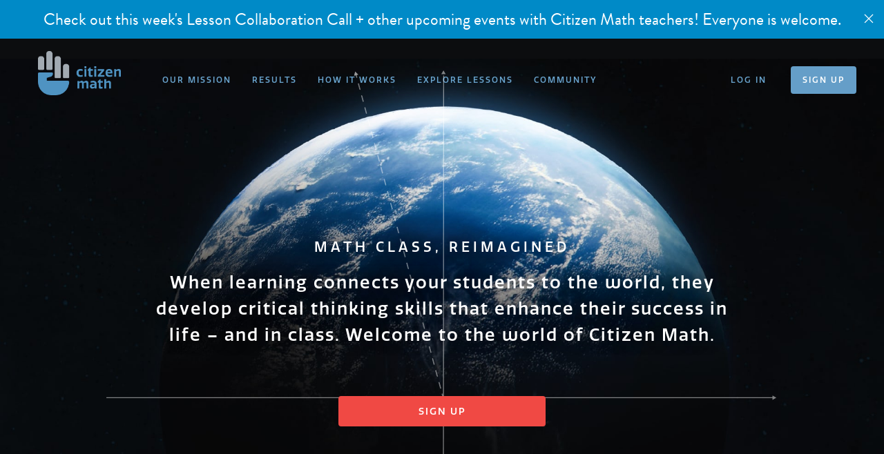

--- FILE ---
content_type: text/html; charset=utf-8
request_url: https://citizenmath.com/
body_size: 13121
content:
<!doctype html>
<html>

<head>
    <meta charset="utf-8">
    <meta http-equiv="x-ua-compatible" content="ie=edge">
    <meta name="viewport" content="width=device-width, initial-scale=1, shrink-to-fit=no">
    <link rel="shortcut icon" href="/assets/citizen_math/favicon-689a54cc544824b68ee858d101702cb56d4f10852524d412e0fc17dea5dea871.ico">
    <link rel="apple-touch-icon" sizes="180x180" href="/assets/citizen_math/apple-touch-icon-a5fc2c1d74f9f6b84302de23c4e652cc5162d0fde38c0e262f5aafdf73562669.png">
    <link rel="icon" type="image/png" sizes="32x32" href="/assets/citizen_math/favicon-32x32-bf7fb2796a1e00acb178ee22f1b8bc7a3e903940244563170de1da4eb1e4ecc5.png">
    <link rel="icon" type="image/png" sizes="16x16" href="/assets/citizen_math/favicon-16x16-64de2a4ee2f9a38c7fdf9da6c581c967f03a586ff439f771f92a5f31d88f2907.png">
    <link rel="manifest" href="/assets/citizen_math/site-7a9e07ce1f7386689917602ddc5a75750ad842e605ff764f67173529c181bf04.webmanifest" crossorigin="use-credentials">
    <!-- <script src="https://cdn.jsdelivr.net/npm/jquery@3.4.1/dist/jquery.min.js"></script> -->
    <script src="//cdn.jsdelivr.net/npm/vivus@latest/dist/vivus.min.js"></script>
    <link rel="stylesheet" href="https://use.typekit.net/qhz0jep.css">
    <link rel="stylesheet" href="/assets/citizen_math-b4dc5cd31de2877be2550fb01bfcbf4f00cc431db93033e628582fa1552f9ba4.css" />
    <meta name="csrf-param" content="authenticity_token" />
<meta name="csrf-token" content="JU-x355tYdVuJ5DLXJV4ywIxW2JqOLZMtH2c8pp0iDbF5BycIzupsldk-quHfWZatwDq604Q-wgkK8guUa3_zw" />
    <title>Citizen Math: Real World Math Problems</title>
<meta name="description" content="Citizen Math lessons teach standards-based math through real-world topics that students care about.">
<meta name="keywords" content="citizen math lessons teach standards-based math through real-world topics that students care about.">
<meta property="og:title" content="Citizen Math: Real World Math Problems">
<meta property="og:description" content="Citizen Math lessons teach standards-based math through real-world topics that students care about.">
<meta property="og:image" content="/assets/citizen_math/cm-social-67e7d172036a47f5722cd62493e402c258757bb8e0bdd8a094bad7af041a0982.jpg">
<meta property="og:type" content="Article">
<meta property="og:site_name" content="Citizen Math">
<meta property="og:url" content="https://citizenmath.com/">
<meta name="twitter:title" content="Citizen Math: Real World Math Problems">
<meta name="twitter:description" content="Citizen Math lessons teach standards-based math through real-world topics that students care about.">
<meta name="twitter:image:src" content="/assets/citizen_math/cm-social-67e7d172036a47f5722cd62493e402c258757bb8e0bdd8a094bad7af041a0982.jpg">
<meta name="twitter:card" content="summary">
<meta name="twitter:site" content="@Citizen_Math">
<meta name="robots" content="index,follow">
<meta name="googlebot" content="index,follow">
<meta name="distribution" content="Global">
<meta name="revist-after" content="1days">
</head>

<body class="citizen_math-static citizen_math-static-index cm-header-fixed homepage">

  <div id="flash_helper"></div>
  <div id="cm-mobile-nav" class="uk-offcanvas" uk-offcanvas="overlay: true">
    <div class="uk-offcanvas-bar">
        <button class="uk-offcanvas-close" type="button" uk-close></button>
        <a href="/">
        <img src="/assets/citizen_math/logo-icon-2-color-05bfea86d2a4dc40105aa318db9633213c6e980eb686a529979344ede2866a2c.svg" />
</a>        <ul class="uk-nav uk-nav-default">
            <li><a href="/mission">OUR MISSION</a></li>
            <li><a href="/results">RESULTS</a></li>
            <li><a href="/how-it-works">HOW IT WORKS</a></li>
            <li><a href="/lessons">EXPLORE LESSONS</a></li>
            <li><a target="_blank" href="https://community.citizenmath.com/">COMMUNITY</a></li>
            <li class="uk-nav-divider"></li>

              <li><a href="/login">LOG IN</a></li>
              <li><a class="uk-button uk-button-secondary uk-button-small" href="/register">SIGN UP</a></li>
        </ul>
    </div>
</div>

  <div id="content-wrapper" class="uk-position-relative">
    <style>
.cm-launch-banner {
  background-color: #2EA889;
  color: #fff;
  padding-top: 10px;
  padding-bottom: 10px;
  padding-left: 40px;
  padding-right: 40px;
  text-align: center;
  font-size: 1.5rem;

  a {
    color: #fff;
    text-decoration: none;
    
    &:hover {
      text-decoration: underline;
    }
  }
}

@media (max-width: 815px) {
  .cm-launch-banner {
    font-size: 1rem;
  }
}
</style>

<div class="cm-header-fixed__top">
  <div class="cm-launch-banner cm-text-font-brandon uk-text-center" style="background-color: #008AC7 !important;">
    <a href="https://community.citizenmath.com/events" target="_blank">
      Check out this week's Lesson Collaboration Call + other upcoming events with Citizen Math teachers! Everyone is welcome.
    </a>
    <a id="cm-launch-banner-close" class="uk-alert-close" uk-close></a>
  </div>
  <div class="uk-container uk-container-expand">
    <nav class="uk-navbar uk-navbar-container uk-navbar-transparent " uk-navbar>
    
      <div class="uk-navbar-left ">
        <a class="uk-navbar-item uk-logo" href="/">
          <img src="/assets/citizen_math/logo-26aadc72d97d542d1eea36bef58ff6462a21d20820d097d4db63d165d5c54038.png" />
</a>        <ul class="uk-navbar-nav uk-visible@l cm-text-font-quatro">
          <li><a href="/mission">OUR MISSION</a></li>
          <li><a href="/results">RESULTS</a></li>
          <li><a href="/how-it-works">HOW IT WORKS</a></li>
          <li><a href="/lessons">EXPLORE LESSONS</a></li>
          <li><a target="_blank" href="https://community.citizenmath.com/">COMMUNITY</a></li>
        </ul>
      </div>
      <div class="uk-navbar-right uk-visible@l">

          <ul class="uk-navbar-nav">
            <li>
              <a href="#" class="uk-toggle" uk-toggle="mode: click">LOG IN</a>
              <div class="uk-navbar-dropdown cm-login-dropdown" uk-dropdown="offset: 20">
                <div class="uk-padding-small uk-padding-remove-top">
                  <h1>LOG IN</h1>
                  <div>
                    <div id="flash_helper"></div>
                  </div>
                  <form class="simple_form simple_form new_user" id="new_user" novalidate="novalidate" action="/login" accept-charset="UTF-8" method="post"><input type="hidden" name="authenticity_token" value="6Pr4gXrk3SD73Vj7gkbDQzMI03C3g0QBQ8zfEvg-Ryq865KEdjAcMs-l7bWrwmpG4Cv4veX3FID2oSUI2IJ5MA" autocomplete="off" />
                    <div class="input email optional user_email"><label class="email optional control-label" for="user_email">Email</label><input class="string email optional" autofocus="autofocus" type="email" value="" name="user[email]" id="user_email" /></div>
                    <div class="input password optional user_password"><label class="password optional control-label" for="user_password">Password</label><input class="password optional" type="password" name="user[password]" id="user_password" /></div>
                    <input type="hidden" name="return_to" id="return_to" value="/" autocomplete="off" />
                    <input type="submit" name="commit" value="Log In" class="btn uk-button uk-button-secondary uk-margin-top uk-width-1-1" />

                    <a class="uk-margin-top uk-display-block cm-forgotpassword" href="/password/new">forgot password?</a>

</form>                </div>
              </div>
            </li>
            <li><a class="uk-button uk-button-secondary uk-button-small" href="/register">SIGN UP</a></li>
          </ul>

      </div>

      <div class="uk-navbar-right uk-hidden@l">
        <ul class="uk-navbar-nav">
          <li><a class="uk-navbar-toggle" uk-navbar-toggle-icon uk-toggle href="#cm-mobile-nav"></a></li>
        </ul>
      </div>

    </nav>
  </div>
</div>
<script>
  document.addEventListener('DOMContentLoaded', function() {
    document.querySelector('#cm-launch-banner-close').addEventListener('click', function() {
      document.querySelector('.cm-launch-banner').style.display = 'none';
    })
  });
</script>
    

<div class="cm-globe-wrapper">
  <img class="uk-width-expand" src="/assets/citizen_math/earth-b6cdc0b00e5d29d526ab0d508ba67c482ddb6250ef355b4d257e7cbd4e08e582.jpg" />

  <svg id="cm-svg-globe" class="cm-globe-geometry" xmlns="http://www.w3.org/2000/svg" xmlns:xlink="http://www.w3.org/1999/xlink" viewBox="0 0 1490 930" shape-rendering="geometricPrecision" text-rendering="geometricPrecision">
    <style>
        <![CDATA[
        #eh1j057794y3_tr {
            animation: eh1j057794y3_tr__tr 5000ms linear 1 normal forwards
        }

        @keyframes eh1j057794y3_tr__tr {
            0% {
                transform: translate(747.700000px, 725.700000px) rotate(-135deg)
            }

            40% {
                transform: translate(747.700000px, 725.700000px) rotate(-135deg);
                animation-timing-function: cubic-bezier(0.420000, 0, 1, 1)
            }

            70% {
                transform: translate(747.700000px, 725.700000px) rotate(0deg)
            }

            100% {
                transform: translate(747.700000px, 725.700000px) rotate(0deg)
            }
        }

        #eh1j057794y3 {
            animation: eh1j057794y3_c_o 5000ms linear 1 normal forwards
        }

        @keyframes eh1j057794y3_c_o {
            0% {
                opacity: 0
            }

            34% {
                opacity: 0
            }

            40% {
                opacity: 1
            }

            80% {
                opacity: 0.700000
            }

            100% {
                opacity: 0.700000
            }
        }

        #eh1j057794y33 {
            animation: eh1j057794y33_c_o 5000ms linear 1 normal forwards
        }

        @keyframes eh1j057794y33_c_o {
            0% {
                opacity: 0
            }

            70% {
                opacity: 0
            }

            80% {
                opacity: 0.700000
            }

            100% {
                opacity: 0.700000
            }
        }

        #eh1j057794y60 {
            animation: eh1j057794y60_c_o 5000ms linear 1 normal forwards
        }

        @keyframes eh1j057794y60_c_o {
            0% {
                opacity: 0
            }

            70% {
                opacity: 0
            }

            80% {
                opacity: 0.700000
            }

            100% {
                opacity: 0.700000
            }
        }

        #eh1j057794y139 {
            animation: eh1j057794y139_c_o 5000ms linear 1 normal forwards
        }

        @keyframes eh1j057794y139_c_o {
            0% {
                opacity: 0
            }

            20% {
                opacity: 0
            }

            22% {
                opacity: 1
            }

            100% {
                opacity: 1
            }
        }

        #eh1j057794y140_to {
            animation: eh1j057794y140_to__to 5000ms linear 1 normal forwards
        }

        @keyframes eh1j057794y140_to__to {
            0% {
                transform: translate(0px, 913px)
            }

            22% {
                transform: translate(0px, 913px)
            }

            42% {
                transform: translate(0px, -7px)
            }

            100% {
                transform: translate(0px, -7px)
            }
        }

        #eh1j057794y140 {
            animation: eh1j057794y140_c_o 5000ms linear 1 normal forwards
        }

        @keyframes eh1j057794y140_c_o {
            0% {
                opacity: 0
            }

            20% {
                opacity: 0
            }

            22% {
                opacity: 1
            }

            100% {
                opacity: 1
            }
        }

        #eh1j057794y141 {
            animation-name: eh1j057794y141__m, eh1j057794y141_c_o;
            animation-duration: 5000ms;
            animation-fill-mode: forwards;
            animation-timing-function: linear;
            animation-direction: normal;
            animation-iteration-count: 1;
        }

        @keyframes eh1j057794y141__m {
            0% {
                d: path('M747.700000,920.200000L747.753238,910.996419')
            }

            22% {
                d: path('M747.700000,920.200000L747.753238,910.996419')
            }

            42% {
                d: path('M748.119353,919.400000L748.653670,11.300000')
            }

            100% {
                d: path('M748.119353,919.400000L748.653670,11.300000')
            }
        }

        @keyframes eh1j057794y141_c_o {
            0% {
                opacity: 0
            }

            20% {
                opacity: 0
            }

            22% {
                opacity: 1
            }

            100% {
                opacity: 1
            }
        }

        #eh1j057794y143_to {
            animation: eh1j057794y143_to__to 5000ms linear 1 normal forwards
        }

        @keyframes eh1j057794y143_to__to {
            0% {
                transform: translate(-1478.400000px, 0px)
            }

            22% {
                transform: translate(-1478.400000px, 0px)
            }

            42% {
                transform: translate(0px, 0px)
            }

            100% {
                transform: translate(0px, 0px)
            }
        }

        #eh1j057794y143 {
            animation: eh1j057794y143_c_o 5000ms linear 1 normal forwards
        }

        @keyframes eh1j057794y143_c_o {
            0% {
                opacity: 0
            }

            20% {
                opacity: 0
            }

            22% {
                opacity: 1
            }

            100% {
                opacity: 1
            }
        }

        #eh1j057794y144 {
            animation-name: eh1j057794y144__m, eh1j057794y144_c_o;
            animation-duration: 5000ms;
            animation-fill-mode: forwards;
            animation-timing-function: linear;
            animation-direction: normal;
            animation-iteration-count: 1;
        }

        @keyframes eh1j057794y144__m {
            0% {
                d: path('M0,725.700000L4.350000,725.700000')
            }

            22% {
                d: path('M0,725.700000L4.350000,725.700000')
            }

            42% {
                d: path('M0,725.700000L1482.750000,725.700000')
            }

            100% {
                d: path('M0,725.700000L1482.750000,725.700000')
            }
        }

        @keyframes eh1j057794y144_c_o {
            0% {
                opacity: 0
            }

            20% {
                opacity: 0
            }

            22% {
                opacity: 1
            }

            100% {
                opacity: 1
            }
        }
        ]]>
    </style>
    <rect id="eh1j057794y2" display="none" width="1532.041289" height="941.713925" rx="0" ry="0" transform="matrix(1 0 0 1 -33.75500300000044 -13.71392499999990)" fill="rgb(84,131,204)" stroke="none" stroke-width="1" />
    <g id="eh1j057794y3_tr" transform="translate(747.700000,725.700000) rotate(-135)">
        <g id="eh1j057794y3" transform="translate(-747.700000,-725.700000)" opacity="0">
            <rect id="eh1j057794y4" width="13.700000" height="1" rx="0" ry="0" transform="matrix(0.70710000000000 -0.70710000000000 0.70710000000000 0.70710000000000 762.51859999999988 710.10381999999981)" fill="none" stroke="rgb(255,255,255)" stroke-width="1" stroke-miterlimit="9.999900" />
            <polygon id="eh1j057794y5" points="748.300000,724.300000 753.600000,719 754.300000,719.700000 748.900000,725.100000" fill="none" stroke="rgb(255,255,255)" stroke-width="1" stroke-miterlimit="10" />
            <rect id="eh1j057794y6" width="13.700000" height="1" rx="0" ry="0" transform="matrix(0.70710000000000 -0.70710000000000 0.70710000000000 0.70710000000000 781.81917999999985 690.60433999999987)" fill="none" stroke="rgb(255,255,255)" stroke-width="1" stroke-miterlimit="9.999900" />
            <rect id="eh1j057794y7" width="13.700000" height="1" rx="0" ry="0" transform="matrix(0.70710000000000 -0.70710000000000 0.70710000000000 0.70710000000000 801.21817999999985 671.20486000000005)" fill="none" stroke="rgb(255,255,255)" stroke-width="1" stroke-miterlimit="9.999900" />
            <rect id="eh1j057794y8" width="13.700000" height="1" rx="0" ry="0" transform="matrix(0.70710000000000 -0.70710000000000 0.70710000000000 0.70710000000000 820.61817999999994 651.80537999999990)" fill="none" stroke="rgb(255,255,255)" stroke-width="1" stroke-miterlimit="9.999900" />
            <rect id="eh1j057794y9" width="13.700000" height="1" rx="0" ry="0" transform="matrix(0.70710000000000 -0.70710000000000 0.70710000000000 0.70710000000000 840.01817999999980 632.40589999999997)" fill="none" stroke="rgb(255,255,255)" stroke-width="1" stroke-miterlimit="9.999900" />
            <rect id="eh1j057794y10" width="13.700000" height="1" rx="0" ry="0" transform="matrix(0.70710000000000 -0.70710000000000 0.70710000000000 0.70710000000000 859.41817999999967 613.00641999999993)" fill="none" stroke="rgb(255,255,255)" stroke-width="1" stroke-miterlimit="9.999900" />
            <rect id="eh1j057794y11" width="13.700000" height="1" rx="0" ry="0" transform="matrix(0.70710000000000 -0.70710000000000 0.70710000000000 0.70710000000000 878.81817999999987 593.60593999999992)" fill="none" stroke="rgb(255,255,255)" stroke-width="1" stroke-miterlimit="9.999900" />
            <rect id="eh1j057794y12" width="13.700000" height="1" rx="0" ry="0" transform="matrix(0.70710000000000 -0.70710000000000 0.70710000000000 0.70710000000000 898.31788999999981 574.20675000000006)" fill="none" stroke="rgb(255,255,255)" stroke-width="1" stroke-miterlimit="9.999900" />
            <rect id="eh1j057794y13" width="13.700000" height="1" rx="0" ry="0" transform="matrix(0.70710000000000 -0.70710000000000 0.70710000000000 0.70710000000000 917.71688999999981 554.80726999999979)" fill="none" stroke="rgb(255,255,255)" stroke-width="1" stroke-miterlimit="9.999900" />
            <rect id="eh1j057794y14" width="13.700000" height="1" rx="0" ry="0" transform="matrix(0.70710000000000 -0.70710000000000 0.70710000000000 0.70710000000000 937.11718999999982 535.40778999999998)" fill="none" stroke="rgb(255,255,255)" stroke-width="1" stroke-miterlimit="9.999900" />
            <rect id="eh1j057794y15" width="13.700000" height="1" rx="0" ry="0" transform="matrix(0.70710000000000 -0.70710000000000 0.70710000000000 0.70710000000000 956.51698999999985 516.00730999999996)" fill="none" stroke="rgb(255,255,255)" stroke-width="1" stroke-miterlimit="9.999900" />
            <rect id="eh1j057794y16" width="13.700000" height="1" rx="0" ry="0" transform="matrix(0.70710000000000 -0.70710000000000 0.70710000000000 0.70710000000000 975.91678999999988 496.60782999999998)" fill="none" stroke="rgb(255,255,255)" stroke-width="1" stroke-miterlimit="9.999900" />
            <rect id="eh1j057794y17" width="13.700000" height="1" rx="0" ry="0" transform="matrix(0.70710000000000 -0.70710000000000 0.70710000000000 0.70710000000000 995.31667999999991 477.10863999999998)" fill="none" stroke="rgb(255,255,255)" stroke-width="1" stroke-miterlimit="9.999900" />
            <rect id="eh1j057794y18" width="13.700000" height="1" rx="0" ry="0" transform="matrix(0.70710000000000 -0.70710000000000 0.70710000000000 0.70710000000000 1014.71647999999959 457.70915999999994)" fill="none" stroke="rgb(255,255,255)" stroke-width="1" stroke-miterlimit="9.999900" />
            <rect id="eh1j057794y19" width="13.700000" height="1" rx="0" ry="0" transform="matrix(0.70710000000000 -0.70710000000000 0.70710000000000 0.70710000000000 1034.24288999999976 438.28197000000006)" fill="none" stroke="rgb(255,255,255)" stroke-width="1" stroke-miterlimit="9.999900" />
            <rect id="eh1j057794y20" width="13.700000" height="1" rx="0" ry="0" transform="matrix(0.70710000000000 -0.70710000000000 0.70710000000000 0.70710000000000 1053.64238999999975 418.88248999999990)" fill="none" stroke="rgb(255,255,255)" stroke-width="1" stroke-miterlimit="9.999900" />
            <rect id="eh1j057794y21" width="13.700000" height="1" rx="0" ry="0" transform="matrix(0.70710000000000 -0.70710000000000 0.70710000000000 0.70710000000000 1073.04178999999976 399.48100999999986)" fill="none" stroke="rgb(255,255,255)" stroke-width="1" stroke-miterlimit="9.999900" />
            <rect id="eh1j057794y22" width="13.700000" height="1" rx="0" ry="0" transform="matrix(0.70710000000000 -0.70710000000000 0.70710000000000 0.70710000000000 1092.44128999999975 380.08152999999999)" fill="none" stroke="rgb(255,255,255)" stroke-width="1" stroke-miterlimit="9.999900" />
            <rect id="eh1j057794y23" width="13.700000" height="1" rx="0" ry="0" transform="matrix(0.70710000000000 -0.70710000000000 0.70710000000000 0.70710000000000 1111.84068999999977 360.68004999999994)" fill="none" stroke="rgb(255,255,255)" stroke-width="1" stroke-miterlimit="9.999900" />
            <rect id="eh1j057794y24" width="13.700000" height="1" rx="0" ry="0" transform="matrix(0.70710000000000 -0.70710000000000 0.70710000000000 0.70710000000000 1131.24028999999950 341.27957000000015)" fill="none" stroke="rgb(255,255,255)" stroke-width="1" stroke-miterlimit="9.999900" />
            <rect id="eh1j057794y25" width="13.700000" height="1" rx="0" ry="0" transform="matrix(0.70710000000000 -0.70710000000000 0.70710000000000 0.70710000000000 1150.63988999999992 321.87908999999991)" fill="none" stroke="rgb(255,255,255)" stroke-width="1" stroke-miterlimit="9.999900" />
            <rect id="eh1j057794y26" width="13.700000" height="1" rx="0" ry="0" transform="matrix(0.70710000000000 -0.70710000000000 0.70710000000000 0.70710000000000 1170.03888999999981 302.47861000000000)" fill="none" stroke="rgb(255,255,255)" stroke-width="1" stroke-miterlimit="9.999900" />
            <rect id="eh1j057794y27" width="13.700000" height="1" rx="0" ry="0" transform="matrix(0.70710000000000 -0.70710000000000 0.70710000000000 0.70710000000000 1189.43888999999990 283.07813000000010)" fill="none" stroke="rgb(255,255,255)" stroke-width="1" stroke-miterlimit="9.999900" />
            <rect id="eh1j057794y28" width="13.700000" height="1" rx="0" ry="0" transform="matrix(0.70710000000000 -0.70710000000000 0.70710000000000 0.70710000000000 1208.83788999999979 263.67764999999986)" fill="none" stroke="rgb(255,255,255)" stroke-width="1" stroke-miterlimit="9.999900" />
            <rect id="eh1j057794y29" width="13.700000" height="1" rx="0" ry="0" transform="matrix(0.70710000000000 -0.70710000000000 0.70710000000000 0.70710000000000 1228.23188999999957 244.28617000000008)" fill="none" stroke="rgb(255,255,255)" stroke-width="1" stroke-miterlimit="9.999900" />
            <rect id="eh1j057794y30" width="13.700000" height="1" rx="0" ry="0" transform="matrix(0.70710000000000 -0.70710000000000 0.70710000000000 0.70710000000000 1247.63088999999991 224.88569000000007)" fill="none" stroke="rgb(255,255,255)" stroke-width="1" stroke-miterlimit="9.999900" />
            <rect id="eh1j057794y31" width="5.400000" height="1" rx="0" ry="0" transform="matrix(0.70710000000000 -0.70710000000000 0.70710000000000 0.70710000000000 1267.10670999999979 205.45956999999999)" fill="none" stroke="rgb(255,255,255)" stroke-width="1" stroke-miterlimit="9.999900" />
            <polygon id="eh1j057794y32" points="1274.800000,205.500000 1277.400000,195.900000 1267.800000,198.500000" fill="rgb(255,255,255)" stroke="none" stroke-width="1" />
        </g>
    </g>
    <g id="eh1j057794y33" opacity="0">
        <path id="eh1j057794y34" d="M584.600000,715.700000L583.600000,715.700000C583.600000,712.400000,583.700000,709,583.900000,705.700000L584.900000,705.800000C584.700000,709.100000,584.600000,712.400000,584.600000,715.700000Z" fill="none" stroke="rgb(255,255,255)" stroke-width="1" stroke-miterlimit="10" />
        <path id="eh1j057794y35" d="M908.600000,714.500000C908.600000,711.200000,908.400000,707.800000,908.200000,704.600000L909.200000,704.500000C909.400000,707.800000,909.500000,711.200000,909.600000,714.500000L908.600000,714.500000Z" fill="none" stroke="rgb(255,255,255)" stroke-width="1" stroke-miterlimit="10" />
        <path id="eh1j057794y36" d="M585.800000,695.900000L584.800000,695.800000C585.200000,692.500000,585.700000,689.200000,586.300000,685.900000L587.300000,686.100000C586.700000,689.300000,586.200000,692.600000,585.800000,695.900000Z" fill="none" stroke="rgb(255,255,255)" stroke-width="1" stroke-miterlimit="10" />
        <path id="eh1j057794y37" d="M907.200000,694.700000C906.800000,691.400000,906.200000,688.100000,905.600000,684.900000L906.600000,684.700000C907.200000,688,907.800000,691.300000,908.200000,694.600000L907.200000,694.700000Z" fill="none" stroke="rgb(255,255,255)" stroke-width="1" stroke-miterlimit="10" />
        <path id="eh1j057794y38" d="M589.400000,676.300000L588.400000,676.100000C589.200000,672.900000,590.100000,669.600000,591.100000,666.500000L592.100000,666.800000C591.200000,669.900000,590.200000,673.100000,589.400000,676.300000Z" fill="none" stroke="rgb(255,255,255)" stroke-width="1" stroke-miterlimit="10" />
        <path id="eh1j057794y39" d="M903.400000,675.100000C902.600000,671.900000,901.600000,668.700000,900.600000,665.600000L901.600000,665.300000C902.600000,668.500000,903.600000,671.700000,904.400000,674.900000L903.400000,675.100000Z" fill="none" stroke="rgb(255,255,255)" stroke-width="1" stroke-miterlimit="10" />
        <path id="eh1j057794y40" d="M595.400000,657.300000L594.500000,656.900000C595.700000,653.800000,597,650.700000,598.400000,647.700000L599.300000,648.100000C598,651.200000,596.700000,654.200000,595.400000,657.300000L595.400000,657.300000Z" fill="none" stroke="rgb(255,255,255)" stroke-width="1" stroke-miterlimit="10" />
        <path id="eh1j057794y41" d="M897.300000,656.200000C896.100000,653.100000,894.800000,650.100000,893.400000,647.100000L894.300000,646.700000C895.700000,649.700000,897,652.800000,898.300000,655.900000L897.300000,656.200000Z" fill="none" stroke="rgb(255,255,255)" stroke-width="1" stroke-miterlimit="10" />
        <path id="eh1j057794y42" d="M603.800000,639.200000L602.900000,638.700000C604.500000,635.800000,606.200000,632.900000,607.900000,630L608.700000,630.500000C607,633.400000,605.300000,636.300000,603.800000,639.200000L603.800000,639.200000Z" fill="none" stroke="rgb(255,255,255)" stroke-width="1" stroke-miterlimit="10" />
        <path id="eh1j057794y43" d="M888.900000,638.200000C887.300000,635.300000,885.600000,632.400000,883.900000,629.600000L884.700000,629.100000C886.500000,631.900000,888.200000,634.800000,889.800000,637.700000L888.900000,638.200000Z" fill="none" stroke="rgb(255,255,255)" stroke-width="1" stroke-miterlimit="10" />
        <path id="eh1j057794y44" d="M614.300000,622.300000L613.500000,621.700000C615.400000,619,617.500000,616.300000,619.500000,613.700000L620.300000,614.300000C618.200000,616.900000,616.200000,619.600000,614.300000,622.300000Z" fill="none" stroke="rgb(255,255,255)" stroke-width="1" stroke-miterlimit="10" />
        <path id="eh1j057794y45" d="M878.300000,621.400000C876.400000,618.700000,874.300000,616.100000,872.300000,613.500000L873.100000,612.900000C875.200000,615.500000,877.300000,618.200000,879.200000,620.900000L878.300000,621.400000Z" fill="none" stroke="rgb(255,255,255)" stroke-width="1" stroke-miterlimit="10" />
        <path id="eh1j057794y46" d="M626.700000,606.800000L626,606.100000C628.200000,603.600000,630.600000,601.200000,633,598.900000L633.700000,599.600000C631.300000,601.900000,629,604.300000,626.700000,606.800000Z" fill="none" stroke="rgb(255,255,255)" stroke-width="1" stroke-miterlimit="10" />
        <path id="eh1j057794y47" d="M865.700000,606C863.500000,603.600000,861.100000,601.200000,858.700000,598.900000L859.400000,598.200000C861.800000,600.500000,864.200000,602.900000,866.400000,605.400000L865.700000,606Z" fill="none" stroke="rgb(255,255,255)" stroke-width="1" stroke-miterlimit="10" />
        <path id="eh1j057794y48" d="M641,592.900000L640.300000,592.100000C642.800000,589.900000,645.400000,587.800000,648.100000,585.800000L648.700000,586.600000C646.100000,588.600000,643.500000,590.700000,641,592.900000Z" fill="none" stroke="rgb(255,255,255)" stroke-width="1" stroke-miterlimit="10" />
        <path id="eh1j057794y49" d="M851.400000,592.200000C848.900000,590.100000,846.300000,588,843.600000,586L844.200000,585.200000C846.900000,587.200000,849.500000,589.300000,852,591.400000L851.400000,592.200000Z" fill="none" stroke="rgb(255,255,255)" stroke-width="1" stroke-miterlimit="10" />
        <path id="eh1j057794y50" d="M656.800000,580.900000L656.200000,580.100000C659,578.300000,661.800000,576.500000,664.700000,574.800000L665.200000,575.700000C662.400000,577.300000,659.600000,579,656.800000,580.900000Z" fill="none" stroke="rgb(255,255,255)" stroke-width="1" stroke-miterlimit="10" />
        <path id="eh1j057794y51" d="M835.400000,580.200000C832.600000,578.400000,829.800000,576.600000,826.900000,575L827.400000,574.100000C830.300000,575.800000,833.200000,577.500000,835.900000,579.300000L835.400000,580.200000Z" fill="none" stroke="rgb(255,255,255)" stroke-width="1" stroke-miterlimit="10" />
        <path id="eh1j057794y52" d="M674,570.900000L673.500000,570C676.500000,568.500000,679.500000,567.100000,682.600000,565.800000L683,566.700000C680,568,677,569.400000,674,570.900000Z" fill="none" stroke="rgb(255,255,255)" stroke-width="1" stroke-miterlimit="10" />
        <path id="eh1j057794y53" d="M818.100000,570.400000C815.100000,568.900000,812.100000,567.600000,809,566.300000L809.400000,565.400000C812.500000,566.700000,815.600000,568.100000,818.500000,569.600000L818.100000,570.400000Z" fill="none" stroke="rgb(255,255,255)" stroke-width="1" stroke-miterlimit="10" />
        <path id="eh1j057794y54" d="M692.300000,563.100000L692,562.200000C695.100000,561.100000,698.300000,560,701.500000,559.100000L701.800000,560.100000C698.600000,560.900000,695.400000,562,692.300000,563.100000L692.300000,563.100000Z" fill="none" stroke="rgb(255,255,255)" stroke-width="1" stroke-miterlimit="10" />
        <path id="eh1j057794y55" d="M799.700000,562.700000C796.600000,561.600000,793.400000,560.600000,790.200000,559.700000L790.500000,558.700000C793.700000,559.600000,796.900000,560.600000,800.100000,561.700000L799.700000,562.700000Z" fill="none" stroke="rgb(255,255,255)" stroke-width="1" stroke-miterlimit="10" />
        <path id="eh1j057794y56" d="M711.400000,557.600000L711.200000,556.600000C714.400000,555.900000,717.700000,555.300000,721,554.700000L721.200000,555.700000C718,556.200000,714.700000,556.900000,711.400000,557.600000L711.400000,557.600000Z" fill="none" stroke="rgb(255,255,255)" stroke-width="1" stroke-miterlimit="10" />
        <path id="eh1j057794y57" d="M780.600000,557.300000C777.400000,556.600000,774.100000,556,770.800000,555.500000L771,554.500000C774.300000,555,777.600000,555.600000,780.900000,556.300000L780.600000,557.300000Z" fill="none" stroke="rgb(255,255,255)" stroke-width="1" stroke-miterlimit="10" />
        <path id="eh1j057794y58" d="M731,554.500000L730.900000,553.500000C734.200000,553.200000,737.600000,553,740.900000,552.800000L740.900000,553.800000C737.700000,554,734.400000,554.200000,731,554.500000L731,554.500000Z" fill="none" stroke="rgb(255,255,255)" stroke-width="1" stroke-miterlimit="10" />
        <path id="eh1j057794y59" d="M760.900000,554.400000C757.600000,554.100000,754.300000,553.900000,751,553.800000L751,552.800000C754.300000,552.900000,757.700000,553.100000,761,553.400000L760.900000,554.400000Z" fill="none" stroke="rgb(255,255,255)" stroke-width="1" stroke-miterlimit="10" />
    </g>
    <g id="eh1j057794y60" opacity="0">
        <path id="eh1j057794y61" d="M100.300000,707L99.300000,707C99.400000,702.500000,99.600000,697.800000,99.900000,693.300000L100.900000,693.300000C100.700000,697.900000,100.500000,702.500000,100.300000,707Z" fill="none" stroke="rgb(255,255,255)" stroke-width="1" stroke-miterlimit="10" />
        <path id="eh1j057794y62" d="M1396.300000,706.700000C1396.200000,702.100000,1396,697.500000,1395.700000,693L1396.700000,693C1396.900000,697.500000,1397.100000,702.100000,1397.300000,706.700000L1396.300000,706.700000Z" fill="none" stroke="rgb(255,255,255)" stroke-width="1" stroke-miterlimit="10" />
        <path id="eh1j057794y63" d="M101.700000,679.700000L100.700000,679.600000C101,675.100000,101.400000,670.500000,101.800000,665.900000L102.800000,666C102.400000,670.500000,102,675.100000,101.700000,679.700000Z" fill="none" stroke="rgb(255,255,255)" stroke-width="1" stroke-miterlimit="10" />
        <path id="eh1j057794y64" d="M1395,679.400000C1394.700000,674.900000,1394.300000,670.200000,1393.900000,665.700000L1394.900000,665.600000C1395.300000,670.100000,1395.700000,674.700000,1396,679.300000L1395,679.400000Z" fill="none" stroke="rgb(255,255,255)" stroke-width="1" stroke-miterlimit="10" />
        <path id="eh1j057794y65" d="M104.200000,652.400000L103.200000,652.300000C103.700000,647.800000,104.200000,643.200000,104.800000,638.700000L105.800000,638.800000C105.200000,643.200000,104.700000,647.800000,104.200000,652.400000L104.200000,652.400000Z" fill="none" stroke="rgb(255,255,255)" stroke-width="1" stroke-miterlimit="10" />
        <path id="eh1j057794y66" d="M1392.500000,652.100000C1392,647.600000,1391.400000,643,1390.800000,638.500000L1391.800000,638.400000C1392.400000,642.900000,1393,647.500000,1393.500000,652L1392.500000,652.100000Z" fill="none" stroke="rgb(255,255,255)" stroke-width="1" stroke-miterlimit="10" />
        <path id="eh1j057794y67" d="M107.700000,625.200000L106.700000,625C107.400000,620.500000,108.100000,615.900000,108.900000,611.500000L109.900000,611.700000C109.100000,616.100000,108.400000,620.700000,107.700000,625.200000Z" fill="none" stroke="rgb(255,255,255)" stroke-width="1" stroke-miterlimit="10" />
        <path id="eh1j057794y68" d="M1389,624.900000C1388.300000,620.400000,1387.600000,615.800000,1386.800000,611.400000L1387.800000,611.200000C1388.600000,615.700000,1389.300000,620.200000,1390,624.700000L1389,624.900000Z" fill="none" stroke="rgb(255,255,255)" stroke-width="1" stroke-miterlimit="10" />
        <path id="eh1j057794y69" d="M112.400000,598.200000L111.400000,598C112.300000,593.500000,113.200000,589,114.100000,584.600000L115.100000,584.800000C114.100000,589.200000,113.200000,593.700000,112.400000,598.200000Z" fill="none" stroke="rgb(255,255,255)" stroke-width="1" stroke-miterlimit="10" />
        <path id="eh1j057794y70" d="M1384.300000,597.900000C1383.500000,593.500000,1382.500000,589,1381.600000,584.500000L1382.600000,584.300000C1383.600000,588.800000,1384.500000,593.300000,1385.300000,597.700000L1384.300000,597.900000Z" fill="none" stroke="rgb(255,255,255)" stroke-width="1" stroke-miterlimit="10" />
        <path id="eh1j057794y71" d="M118.100000,571.400000L117.200000,571.200000C118.200000,566.800000,119.400000,562.300000,120.500000,557.900000L121.400000,558.200000C120.200000,562.500000,119.100000,567,118.100000,571.400000Z" fill="none" stroke="rgb(255,255,255)" stroke-width="1" stroke-miterlimit="10" />
        <path id="eh1j057794y72" d="M1378.500000,571.100000C1377.500000,566.700000,1376.300000,562.200000,1375.200000,557.800000L1376.200000,557.600000C1377.300000,562,1378.400000,566.500000,1379.500000,570.900000L1378.500000,571.100000Z" fill="none" stroke="rgb(255,255,255)" stroke-width="1" stroke-miterlimit="10" />
        <path id="eh1j057794y73" d="M124.900000,544.900000L124,544.600000C125.200000,540.200000,126.500000,535.800000,127.800000,531.400000L128.700000,531.700000C127.400000,536.100000,126.200000,540.500000,124.900000,544.900000Z" fill="none" stroke="rgb(255,255,255)" stroke-width="1" stroke-miterlimit="10" />
        <path id="eh1j057794y74" d="M1371.700000,544.600000C1370.500000,540.200000,1369.200000,535.800000,1367.900000,531.500000L1368.800000,531.200000C1370.100000,535.500000,1371.400000,540,1372.600000,544.400000L1371.700000,544.600000Z" fill="none" stroke="rgb(255,255,255)" stroke-width="1" stroke-miterlimit="10" />
        <path id="eh1j057794y75" d="M132.900000,518.600000L132,518.300000C133.400000,514,134.900000,509.600000,136.400000,505.300000L137.300000,505.600000C135.700000,509.900000,134.300000,514.300000,132.900000,518.600000L132.900000,518.600000Z" fill="none" stroke="rgb(255,255,255)" stroke-width="1" stroke-miterlimit="10" />
        <path id="eh1j057794y76" d="M1363.800000,518.400000C1362.400000,514.100000,1360.900000,509.700000,1359.500000,505.400000L1360.400000,505.100000C1361.900000,509.400000,1363.400000,513.800000,1364.800000,518.100000L1363.800000,518.400000Z" fill="none" stroke="rgb(255,255,255)" stroke-width="1" stroke-miterlimit="10" />
        <path id="eh1j057794y77" d="M141.900000,492.700000L141,492.300000C142.600000,488,144.200000,483.700000,145.900000,479.500000L146.800000,479.900000C145.100000,484.100000,143.400000,488.500000,141.900000,492.700000Z" fill="none" stroke="rgb(255,255,255)" stroke-width="1" stroke-miterlimit="10" />
        <path id="eh1j057794y78" d="M1354.800000,492.600000C1353.200000,488.400000,1351.600000,484.100000,1349.900000,479.800000L1350.800000,479.400000C1352.500000,483.600000,1354.100000,487.900000,1355.700000,492.200000L1354.800000,492.600000Z" fill="none" stroke="rgb(255,255,255)" stroke-width="1" stroke-miterlimit="10" />
        <path id="eh1j057794y79" d="M151.900000,467.200000L151,466.800000C152.800000,462.600000,154.600000,458.400000,156.400000,454.200000L157.300000,454.600000C155.500000,458.800000,153.600000,463,151.900000,467.200000Z" fill="none" stroke="rgb(255,255,255)" stroke-width="1" stroke-miterlimit="10" />
        <path id="eh1j057794y80" d="M1344.800000,467.200000C1343.100000,463,1341.200000,458.800000,1339.400000,454.700000L1340.300000,454.300000C1342.100000,458.400000,1343.900000,462.700000,1345.700000,466.800000L1344.800000,467.200000Z" fill="none" stroke="rgb(255,255,255)" stroke-width="1" stroke-miterlimit="10" />
        <path id="eh1j057794y81" d="M1333.800000,442.300000C1331.900000,438.200000,1329.900000,434.100000,1327.900000,430L1328.800000,429.500000C1330.800000,433.500000,1332.800000,437.700000,1334.700000,441.800000L1333.800000,442.300000Z" fill="none" stroke="rgb(255,255,255)" stroke-width="1" stroke-miterlimit="10" />
        <path id="eh1j057794y82" d="M163,442.200000L162.100000,441.800000C164,437.700000,166,433.500000,168,429.400000L168.900000,429.900000C166.900000,433.900000,164.900000,438.100000,163,442.200000Z" fill="none" stroke="rgb(255,255,255)" stroke-width="1" stroke-miterlimit="10" />
        <path id="eh1j057794y83" d="M1321.800000,417.900000C1319.700000,413.900000,1317.600000,409.900000,1315.400000,405.900000L1316.200000,405.400000C1318.400000,409.400000,1320.500000,413.400000,1322.600000,417.400000L1321.800000,417.900000Z" fill="none" stroke="rgb(255,255,255)" stroke-width="1" stroke-miterlimit="10" />
        <path id="eh1j057794y84" d="M175,417.600000L174.100000,417.100000C176.200000,413.100000,178.300000,409,180.500000,405L181.400000,405.500000C179.300000,409.500000,177.100000,413.600000,175,417.600000Z" fill="none" stroke="rgb(255,255,255)" stroke-width="1" stroke-miterlimit="10" />
        <path id="eh1j057794y85" d="M1308.800000,394C1306.600000,390.100000,1304.300000,386.200000,1302,382.300000L1302.800000,381.800000C1305.100000,385.700000,1307.400000,389.700000,1309.700000,393.600000L1308.800000,394Z" fill="none" stroke="rgb(255,255,255)" stroke-width="1" stroke-miterlimit="10" />
        <path id="eh1j057794y86" d="M188.100000,393.600000L187.300000,393.100000C189.500000,389.200000,191.900000,385.200000,194.200000,381.300000L195,381.800000C192.600000,385.700000,190.300000,389.700000,188.100000,393.600000L188.100000,393.600000Z" fill="none" stroke="rgb(255,255,255)" stroke-width="1" stroke-miterlimit="10" />
        <path id="eh1j057794y87" d="M1294.900000,370.600000C1292.500000,366.800000,1290.100000,362.900000,1287.600000,359.100000L1288.400000,358.600000C1290.900000,362.400000,1293.300000,366.200000,1295.700000,370.100000L1294.900000,370.600000Z" fill="none" stroke="rgb(255,255,255)" stroke-width="1" stroke-miterlimit="10" />
        <path id="eh1j057794y88" d="M202.100000,370.200000L201.300000,369.700000C203.700000,365.900000,206.200000,362,208.700000,358.200000L209.500000,358.700000C207,362.500000,204.500000,366.400000,202.100000,370.200000Z" fill="none" stroke="rgb(255,255,255)" stroke-width="1" stroke-miterlimit="10" />
        <path id="eh1j057794y89" d="M1280,347.900000C1277.500000,344.200000,1274.800000,340.400000,1272.200000,336.800000L1273,336.200000C1275.600000,339.900000,1278.300000,343.600000,1280.800000,347.300000L1280,347.900000Z" fill="none" stroke="rgb(255,255,255)" stroke-width="1" stroke-miterlimit="10" />
        <path id="eh1j057794y90" d="M217,347.400000L216.200000,346.800000C218.800000,343.100000,221.400000,339.300000,224,335.600000L224.800000,336.200000C222.200000,339.900000,219.600000,343.700000,217,347.400000Z" fill="none" stroke="rgb(255,255,255)" stroke-width="1" stroke-miterlimit="10" />
        <path id="eh1j057794y91" d="M1264.200000,325.800000C1261.500000,322.200000,1258.800000,318.600000,1256,315L1256.800000,314.400000C1259.600000,318,1262.400000,321.600000,1265,325.200000L1264.200000,325.800000Z" fill="none" stroke="rgb(255,255,255)" stroke-width="1" stroke-miterlimit="10" />
        <path id="eh1j057794y92" d="M232.800000,325.300000L232,324.700000C234.700000,321.100000,237.500000,317.400000,240.300000,313.900000L241.100000,314.500000C238.400000,318,235.600000,321.600000,232.800000,325.300000L232.800000,325.300000Z" fill="none" stroke="rgb(255,255,255)" stroke-width="1" stroke-miterlimit="10" />
        <path id="eh1j057794y93" d="M1247.500000,304.300000C1244.700000,300.800000,1241.800000,297.300000,1238.800000,293.800000L1239.500000,293.200000C1242.400000,296.600000,1245.300000,300.200000,1248.200000,303.700000L1247.500000,304.300000Z" fill="none" stroke="rgb(255,255,255)" stroke-width="1" stroke-miterlimit="10" />
        <path id="eh1j057794y94" d="M249.500000,303.800000L248.700000,303.200000C251.600000,299.700000,254.500000,296.200000,257.400000,292.700000L258.100000,293.300000C255.300000,296.800000,252.400000,300.300000,249.500000,303.800000L249.500000,303.800000Z" fill="none" stroke="rgb(255,255,255)" stroke-width="1" stroke-miterlimit="10" />
        <path id="eh1j057794y95" d="M1230,283.600000C1227,280.200000,1224,276.800000,1220.900000,273.500000L1221.600000,272.800000C1224.600000,276.100000,1227.700000,279.500000,1230.700000,282.900000L1230,283.600000Z" fill="none" stroke="rgb(255,255,255)" stroke-width="1" stroke-miterlimit="10" />
        <path id="eh1j057794y96" d="M267.100000,283.100000L266.400000,282.400000C269.400000,279,272.400000,275.600000,275.500000,272.300000L276.200000,273C273.200000,276.300000,270.100000,279.700000,267.100000,283.100000L267.100000,283.100000Z" fill="none" stroke="rgb(255,255,255)" stroke-width="1" stroke-miterlimit="10" />
        <path id="eh1j057794y97" d="M1211.700000,263.600000C1208.600000,260.400000,1205.400000,257.100000,1202.200000,253.900000L1202.900000,253.200000C1206.100000,256.400000,1209.300000,259.700000,1212.400000,262.900000L1211.700000,263.600000Z" fill="none" stroke="rgb(255,255,255)" stroke-width="1" stroke-miterlimit="10" />
        <path id="eh1j057794y98" d="M285.500000,263.100000L284.800000,262.400000C287.900000,259.200000,291.100000,255.900000,294.300000,252.700000L295,253.400000C291.800000,256.600000,288.600000,259.900000,285.500000,263.100000L285.500000,263.100000Z" fill="none" stroke="rgb(255,255,255)" stroke-width="1" stroke-miterlimit="10" />
        <path id="eh1j057794y99" d="M1192.500000,244.400000C1189.300000,241.300000,1186,238.200000,1182.700000,235.100000L1183.400000,234.400000C1186.700000,237.500000,1190,240.600000,1193.300000,243.700000L1192.500000,244.400000Z" fill="none" stroke="rgb(255,255,255)" stroke-width="1" stroke-miterlimit="10" />
        <path id="eh1j057794y100" d="M304.700000,244L304,243.300000C307.200000,240.200000,310.600000,237.100000,313.900000,234L314.600000,234.700000C311.200000,237.700000,307.900000,240.800000,304.700000,244Z" fill="none" stroke="rgb(255,255,255)" stroke-width="1" stroke-miterlimit="10" />
        <path id="eh1j057794y101" d="M1172.700000,226.100000C1169.300000,223.100000,1165.900000,220.100000,1162.500000,217.200000L1163.100000,216.400000C1166.500000,219.300000,1170,222.300000,1173.300000,225.300000L1172.700000,226.100000Z" fill="none" stroke="rgb(255,255,255)" stroke-width="1" stroke-miterlimit="10" />
        <path id="eh1j057794y102" d="M324.600000,225.700000L324,224.900000C327.400000,221.900000,330.800000,219,334.200000,216L334.800000,216.800000C331.400000,219.700000,327.900000,222.600000,324.600000,225.700000L324.600000,225.700000Z" fill="none" stroke="rgb(255,255,255)" stroke-width="1" stroke-miterlimit="10" />
        <path id="eh1j057794y103" d="M1152,208.600000C1148.500000,205.800000,1145,202.900000,1141.400000,200.200000L1142,199.400000C1145.600000,202.200000,1149.100000,205,1152.600000,207.800000L1152,208.600000Z" fill="none" stroke="rgb(255,255,255)" stroke-width="1" stroke-miterlimit="10" />
        <path id="eh1j057794y104" d="M345.200000,208.200000L344.600000,207.400000C348.100000,204.600000,351.600000,201.700000,355.200000,199L355.800000,199.800000C352.200000,202.500000,348.600000,205.300000,345.200000,208.200000L345.200000,208.200000Z" fill="none" stroke="rgb(255,255,255)" stroke-width="1" stroke-miterlimit="10" />
        <path id="eh1j057794y105" d="M1130.700000,191.900000C1127.100000,189.200000,1123.400000,186.500000,1119.800000,183.900000L1120.400000,183.100000C1124.100000,185.700000,1127.700000,188.400000,1131.300000,191.100000L1130.700000,191.900000Z" fill="none" stroke="rgb(255,255,255)" stroke-width="1" stroke-miterlimit="10" />
        <path id="eh1j057794y106" d="M366.400000,191.600000L365.800000,190.800000C369.400000,188.100000,373,185.400000,376.700000,182.800000L377.300000,183.600000C373.700000,186.200000,370,188.900000,366.400000,191.600000L366.400000,191.600000Z" fill="none" stroke="rgb(255,255,255)" stroke-width="1" stroke-miterlimit="10" />
        <path id="eh1j057794y107" d="M1108.800000,176.200000C1105.100000,173.700000,1101.300000,171.100000,1097.600000,168.700000L1098.100000,167.800000C1101.900000,170.300000,1105.600000,172.800000,1109.300000,175.300000L1108.800000,176.200000Z" fill="none" stroke="rgb(255,255,255)" stroke-width="1" stroke-miterlimit="10" />
        <path id="eh1j057794y108" d="M388.400000,175.900000L387.900000,175.100000C391.600000,172.600000,395.400000,170,399.100000,167.600000L399.600000,168.500000C395.900000,170.800000,392.100000,173.300000,388.400000,175.900000L388.400000,175.900000Z" fill="none" stroke="rgb(255,255,255)" stroke-width="1" stroke-miterlimit="10" />
        <path id="eh1j057794y109" d="M1086.200000,161.400000C1082.400000,159,1078.500000,156.700000,1074.700000,154.400000L1075.200000,153.500000C1079.100000,155.800000,1082.900000,158.200000,1086.700000,160.500000L1086.200000,161.400000Z" fill="none" stroke="rgb(255,255,255)" stroke-width="1" stroke-miterlimit="10" />
        <path id="eh1j057794y110" d="M410.900000,161.100000L410.400000,160.200000C414.200000,157.800000,418.100000,155.500000,421.900000,153.200000L422.400000,154.100000C418.600000,156.400000,414.700000,158.700000,410.900000,161.100000L410.900000,161.100000Z" fill="none" stroke="rgb(255,255,255)" stroke-width="1" stroke-miterlimit="10" />
        <path id="eh1j057794y111" d="M1063,147.500000C1059.100000,145.300000,1055.100000,143.100000,1051.200000,140.900000L1051.600000,140C1055.500000,142.100000,1059.500000,144.300000,1063.400000,146.600000L1063,147.500000Z" fill="none" stroke="rgb(255,255,255)" stroke-width="1" stroke-miterlimit="10" />
        <path id="eh1j057794y112" d="M434,147.300000L433.500000,146.400000C437.400000,144.200000,441.400000,142,445.300000,139.900000L445.800000,140.800000C441.900000,142.900000,437.900000,145.100000,434,147.300000Z" fill="none" stroke="rgb(255,255,255)" stroke-width="1" stroke-miterlimit="10" />
        <path id="eh1j057794y113" d="M1039.200000,134.600000C1035.200000,132.600000,1031.200000,130.500000,1027.100000,128.600000L1027.500000,127.700000C1031.500000,129.700000,1035.600000,131.700000,1039.600000,133.800000L1039.200000,134.600000Z" fill="none" stroke="rgb(255,255,255)" stroke-width="1" stroke-miterlimit="10" />
        <path id="eh1j057794y114" d="M457.600000,134.500000L457.200000,133.600000C461.200000,131.500000,465.200000,129.500000,469.200000,127.600000L469.600000,128.500000C465.600000,130.500000,461.600000,132.500000,457.600000,134.500000L457.600000,134.500000Z" fill="none" stroke="rgb(255,255,255)" stroke-width="1" stroke-miterlimit="10" />
        <path id="eh1j057794y115" d="M1015,122.800000C1010.900000,120.900000,1006.800000,119,1002.700000,117.300000L1003.100000,116.400000C1007.200000,118.200000,1011.300000,120.100000,1015.400000,121.900000L1015,122.800000Z" fill="none" stroke="rgb(255,255,255)" stroke-width="1" stroke-miterlimit="10" />
        <path id="eh1j057794y116" d="M481.800000,122.800000L481.400000,121.900000C485.400000,120,489.600000,118.200000,493.600000,116.400000L494,117.300000C489.900000,119.100000,485.800000,120.900000,481.800000,122.800000L481.800000,122.800000Z" fill="none" stroke="rgb(255,255,255)" stroke-width="1" stroke-miterlimit="10" />
        <path id="eh1j057794y117" d="M506.300000,112.100000L505.900000,111.200000C510,109.500000,514.200000,107.800000,518.400000,106.200000L518.700000,107.100000C514.600000,108.700000,510.400000,110.300000,506.300000,112.100000L506.300000,112.100000Z" fill="none" stroke="rgb(255,255,255)" stroke-width="1" stroke-miterlimit="10" />
        <path id="eh1j057794y118" d="M990.300000,112.100000C986.200000,110.400000,982,108.700000,977.800000,107.100000L978.100000,106.200000C982.300000,107.800000,986.500000,109.500000,990.600000,111.200000L990.300000,112.100000Z" fill="none" stroke="rgb(255,255,255)" stroke-width="1" stroke-miterlimit="10" />
        <path id="eh1j057794y119" d="M531.400000,102.400000L531.100000,101.500000C535.300000,100,539.600000,98.500000,543.800000,97L544.100000,98C539.800000,99.300000,535.600000,100.800000,531.400000,102.400000L531.400000,102.400000Z" fill="none" stroke="rgb(255,255,255)" stroke-width="1" stroke-miterlimit="10" />
        <path id="eh1j057794y120" d="M965.200000,102.400000C961,100.900000,956.700000,99.400000,952.500000,97.900000L952.800000,96.900000C957,98.300000,961.300000,99.900000,965.500000,101.400000L965.200000,102.400000Z" fill="none" stroke="rgb(255,255,255)" stroke-width="1" stroke-miterlimit="10" />
        <path id="eh1j057794y121" d="M556.800000,93.700000L556.500000,92.700000C560.700000,91.400000,565.100000,90,569.400000,88.800000L569.700000,89.800000C565.400000,91.100000,561,92.400000,556.800000,93.700000Z" fill="none" stroke="rgb(255,255,255)" stroke-width="1" stroke-miterlimit="10" />
        <path id="eh1j057794y122" d="M939.600000,93.600000C935.400000,92.300000,931,90.900000,926.800000,89.700000L927.100000,88.700000C931.400000,89.900000,935.700000,91.300000,940,92.600000L939.600000,93.600000Z" fill="none" stroke="rgb(255,255,255)" stroke-width="1" stroke-miterlimit="10" />
        <path id="eh1j057794y123" d="M582.600000,86.200000L582.400000,85.200000C586.700000,84,591.100000,82.900000,595.400000,81.800000L595.600000,82.800000C591.200000,83.900000,586.900000,85,582.600000,86.200000L582.600000,86.200000Z" fill="none" stroke="rgb(255,255,255)" stroke-width="1" stroke-miterlimit="10" />
        <path id="eh1j057794y124" d="M913.900000,86.100000C909.600000,84.900000,905.200000,83.800000,900.900000,82.800000L901.100000,81.800000C905.400000,82.900000,909.800000,84,914.100000,85.100000L913.900000,86.100000Z" fill="none" stroke="rgb(255,255,255)" stroke-width="1" stroke-miterlimit="10" />
        <path id="eh1j057794y125" d="M608.600000,79.700000L608.400000,78.700000C612.800000,77.700000,617.200000,76.800000,621.500000,75.900000L621.700000,76.900000C617.400000,77.800000,613,78.800000,608.600000,79.700000Z" fill="none" stroke="rgb(255,255,255)" stroke-width="1" stroke-miterlimit="10" />
        <path id="eh1j057794y126" d="M887.800000,79.700000C883.500000,78.700000,879.100000,77.800000,874.700000,76.900000L874.900000,75.900000C879.300000,76.800000,883.700000,77.700000,888,78.700000L887.800000,79.700000Z" fill="none" stroke="rgb(255,255,255)" stroke-width="1" stroke-miterlimit="10" />
        <path id="eh1j057794y127" d="M634.900000,74.400000L634.700000,73.400000C639.100000,72.600000,643.500000,71.800000,647.900000,71.200000L648.100000,72.200000C643.700000,72.900000,639.300000,73.600000,634.900000,74.400000Z" fill="none" stroke="rgb(255,255,255)" stroke-width="1" stroke-miterlimit="10" />
        <path id="eh1j057794y128" d="M861.500000,74.300000C857.100000,73.500000,852.700000,72.800000,848.300000,72.100000L848.500000,71.100000C852.900000,71.800000,857.400000,72.500000,861.700000,73.300000L861.500000,74.300000Z" fill="none" stroke="rgb(255,255,255)" stroke-width="1" stroke-miterlimit="10" />
        <path id="eh1j057794y129" d="M661.400000,70.200000L661.300000,69.200000C665.700000,68.600000,670.200000,68,674.600000,67.500000L674.700000,68.500000C670.300000,69,665.800000,69.600000,661.400000,70.200000Z" fill="none" stroke="rgb(255,255,255)" stroke-width="1" stroke-miterlimit="10" />
        <path id="eh1j057794y130" d="M835,70.200000C830.600000,69.600000,826.100000,69,821.700000,68.500000L821.800000,67.500000C826.200000,68,830.700000,68.600000,835.100000,69.200000L835,70.200000Z" fill="none" stroke="rgb(255,255,255)" stroke-width="1" stroke-miterlimit="10" />
        <path id="eh1j057794y131" d="M688,67.200000L687.900000,66.200000C692.300000,65.800000,696.800000,65.400000,701.300000,65.100000L701.400000,66.100000C696.900000,66.300000,692.400000,66.700000,688,67.200000L688,67.200000Z" fill="none" stroke="rgb(255,255,255)" stroke-width="1" stroke-miterlimit="10" />
        <path id="eh1j057794y132" d="M808.500000,67.200000C804.100000,66.800000,799.600000,66.400000,795.100000,66.100000L795.200000,65.100000C799.600000,65.400000,804.100000,65.800000,808.600000,66.200000L808.500000,67.200000Z" fill="none" stroke="rgb(255,255,255)" stroke-width="1" stroke-miterlimit="10" />
        <path id="eh1j057794y133" d="M714.800000,65.300000L714.800000,64.300000C719.300000,64.100000,723.800000,63.900000,728.200000,63.700000L728.200000,64.700000C723.800000,64.700000,719.300000,64.900000,714.800000,65.300000L714.800000,65.300000Z" fill="none" stroke="rgb(255,255,255)" stroke-width="1" stroke-miterlimit="10" />
        <path id="eh1j057794y134" d="M781.800000,65.300000C777.300000,65.100000,772.800000,64.900000,768.400000,64.700000L768.400000,63.700000C772.800000,63.800000,777.400000,64,781.800000,64.300000L781.800000,65.300000Z" fill="none" stroke="rgb(255,255,255)" stroke-width="1" stroke-miterlimit="10" />
        <path id="eh1j057794y135" d="M741.600000,64.400000L741.600000,63.400000C743.900000,63.400000,746.200000,63.400000,748.500000,63.400000C750.800000,63.400000,752.900000,63.400000,755.100000,63.400000L755.100000,64.400000C752.900000,64.400000,750.700000,64.400000,748.400000,64.400000C746.100000,64.400000,743.800000,64.200000,741.600000,64.400000L741.600000,64.400000Z" fill="none" stroke="rgb(255,255,255)" stroke-width="1" stroke-miterlimit="10" />
        <path id="eh1j057794y136" d="M100,725.600000L99,725.600000C99,723.300000,99,723,99,720.700000L100,720.700000C100,723,100,723.300000,100,725.600000Z" fill="none" stroke="rgb(255,255,255)" stroke-width="1" stroke-miterlimit="10" />
        <path id="eh1j057794y137" d="M1397.700000,725.600000L1396.700000,725.600000C1396.700000,723.300000,1396.700000,723,1396.700000,720.700000L1397.700000,720.700000C1397.700000,723,1397.700000,723.300000,1397.700000,725.600000Z" fill="none" stroke="rgb(255,255,255)" stroke-width="1" stroke-miterlimit="10" />
    </g>
    <g id="eh1j057794y138" opacity="0.7">
        <polygon id="eh1j057794y139" points="753.200000,919.400000 748.200000,928 743.300000,919.400000" opacity="0" fill="rgb(255,255,255)" stroke="none" stroke-width="1" />
        <g id="eh1j057794y140_to" transform="translate(0,913)">
            <polygon id="eh1j057794y140" points="753.200000,15.600000 748.300000,7 743.300000,15.600000" transform="translate(0,0)" opacity="0" fill="rgb(255,255,255)" stroke="none" stroke-width="1" />
        </g>
        <path id="eh1j057794y141" d="M747.700000,920.200000L747.753238,910.996419" opacity="0" fill="none" stroke="rgb(255,255,255)" stroke-width="2" stroke-miterlimit="10" />
    </g>
    <g id="eh1j057794y142" opacity="0.7">
        <g id="eh1j057794y143_to" transform="translate(-1478.400000,0)">
            <polygon id="eh1j057794y143" points="1478.400000,730.600000 1487.100000,725.700000 1478.400000,720.700000" transform="translate(0,0)" opacity="0" fill="rgb(255,255,255)" stroke="none" stroke-width="1" />
        </g>
        <path id="eh1j057794y144" d="M0,725.700000L4.350000,725.700000" opacity="0" fill="none" stroke="rgb(255,255,255)" stroke-width="2" stroke-miterlimit="10" />
    </g>
</svg>

  <div class="uk-margin-bottom uk-hidden@s">
    <div class="uk-container">
      <h1 class="intro uk-margin-large-left uk-margin-large-right uk-margin-large-top">Math Class, Reimagined</h1>
      <h2 class="intro">
        When learning connects your students to the world, they hone critical thinking skills that
        enhance their success in life – and in class. Students develop into the thoughtful citizens our society needs. Welcome to the world of Citizen Math.
      </h2>

      <a class="uk-button uk-button-primary uk-width-3-4 uk-align-center uk-margin-xlarge-top" href="/register">Sign Up</a>
    </div>
  </div>

  <div class="uk-visible@s cm-globe__text">
    <div class="uk-container">
      <h1 class="intro uk-margin-large-left uk-margin-large-right">Math Class, Reimagined</h1>
      <h2 class="intro">
        When learning connects your students to the world, they develop critical thinking skills that
        enhance their success in life – and in class. Welcome to the world of Citizen Math.
      </h2>

      <a class="uk-button uk-button-primary uk-width-1-4@m uk-width-1-2@s  uk-align-center uk-margin-large-top" href="/register">Sign Up</a>
    </div>
  </div>
</div>
</div>
<div class="cm-background-gradient-1">
  <div class="uk-container ">
    <div class="uk-padding-large uk-text-center">
      <h2>PROVOKE QUESTIONS. SPARK CONVERSATION. ACTIVATE MINDS.</h2>
      <p class="medium cm-text-blue-light cm-section-lr-margin">
        Citizen Math provides supplemental math lessons for grades 6 - 12. Browse a few lessons and
        experience
        an immersive, participatory approach that makes learning – and teaching – with Citizen Math so
        incredibly rewarding.
      </p>
    </div>
  </div>

  <div class="uk-container">
    <div class="uk-slider " uk-slider>
      <div class="uk-slider-items uk-flex-center">
          
<a class="uk-card uk-card-default uk-card-small cm-card  " id="cm-lesson-63" href="/lessons/pandemic">
  <div class="cm-card-lock--overlay">
  </div>

  <div class="uk-card-media-top cm-card__top">
    <img src="https://citizen-math-production.nyc3.digitaloceanspaces.com/uploads/image/filename/5276/card_Pandemic-ThumbnailHighRes-A.jpg?AWSAccessKeyId=XXEXHGRGLDK4BO7JLIL2&amp;Signature=XqrmxwbVX1QxzmQx5VCP3sGd7QY%3D&amp;Expires=1763043898" />
  </div>

  <div class="uk-card-body">
    <h3 class="cm-card__title">Pandemic (Updated!)</h3>
    <h2 class="cm-card__question">How long does it take for a virus to spread through a population?</h2>
    <div class="uk-grid">
      <div class="uk-width-3-4">
        <div class="cm-card__subject">
          Algebra 2
        </div>
        <div class="cm-card__unit">
          Exponential Functions (Adv.)
        </div>
      </div>

      <div class="uk-width-1-4 cm-lesson--tooltip-wrapper">
        <div class="cm-lesson--tooltip">
          Appropriate most times as students are developing conceptual understanding.
        </div>
        <img class="cm-card__gauge" src="/assets/citizen_math/lesson-gauge-medium-306d252f31fda48f39a9cc1042181b560157af2b8d49de79196f798999ff4988.svg" />
      </div>
    </div>
  </div>
</a>
          
<a class="uk-card uk-card-default uk-card-small cm-card  " id="cm-lesson-186" href="/lessons/house-of-pain">
  <div class="cm-card-lock--overlay">
  </div>

  <div class="uk-card-media-top cm-card__top">
    <img src="https://citizen-math-production.nyc3.digitaloceanspaces.com/uploads/image/filename/5355/card_HouseOfPain-ThumbnailHighRes.jpg?AWSAccessKeyId=XXEXHGRGLDK4BO7JLIL2&amp;Signature=2NzIAungL/pY6ZtvPtgiTrw2nQM%3D&amp;Expires=1763043898" />
  </div>

  <div class="uk-card-body">
    <h3 class="cm-card__title">House of Pain</h3>
    <h2 class="cm-card__question">Why are opiates so dangerous?</h2>
    <div class="uk-grid">
      <div class="uk-width-3-4">
        <div class="cm-card__subject">
          Algebra 2
        </div>
        <div class="cm-card__unit">
          Rational Functions
        </div>
      </div>

      <div class="uk-width-1-4 cm-lesson--tooltip-wrapper">
        <div class="cm-lesson--tooltip">
          Appropriate most times as students are developing conceptual understanding.
        </div>
        <img class="cm-card__gauge" src="/assets/citizen_math/lesson-gauge-medium-306d252f31fda48f39a9cc1042181b560157af2b8d49de79196f798999ff4988.svg" />
      </div>
    </div>
  </div>
</a>
          
<a class="uk-card uk-card-default uk-card-small cm-card  " id="cm-lesson-166" href="/lessons/downside-up">
  <div class="cm-card-lock--overlay">
  </div>

  <div class="uk-card-media-top cm-card__top">
    <img src="https://citizen-math-production.nyc3.digitaloceanspaces.com/uploads/image/filename/5315/card_DownsideUp-ThumbnailHighRes.jpg?AWSAccessKeyId=XXEXHGRGLDK4BO7JLIL2&amp;Signature=SoyesgquV%2B/X6wyY2lhIZzx0gYI%3D&amp;Expires=1763043898" />
  </div>

  <div class="uk-card-body">
    <h3 class="cm-card__title">Downside Up</h3>
    <h2 class="cm-card__question">Is there an upside to having a bad day?</h2>
    <div class="uk-grid">
      <div class="uk-width-3-4">
        <div class="cm-card__subject">
          Grade 6
        </div>
        <div class="cm-card__unit">
          Positive &amp; Negative Integers
        </div>
      </div>

      <div class="uk-width-1-4 cm-lesson--tooltip-wrapper">
        <div class="cm-lesson--tooltip">
          Great anytime, including at the beginning of a unit before students have any formal introduction to the topic.
        </div>
        <img class="cm-card__gauge" src="/assets/citizen_math/lesson-gauge-easy-dbff63f8a2cc1e65771d7b60b1d700eb5c5ac1893a2f76d4db59e8669a24ad0e.svg" />
      </div>
    </div>
  </div>
</a>
      </div>
      <a class="uk-button uk-button-default uk-button-reverse uk-button-large uk-width-1-3@m uk-width-1-2@s uk-align-center uk-margin-large-top" href="/lessons">BROWSE ALL LESSONS</a>
    </div>
  </div>
</div>
<div class="cm-background-dark">
  <div class="uk-background-cover " style="background-image: url(https://citizenmath.com/assets/citizen_math/proven-success-3af5af1117474deaa0d8adf12d5f6db00aa5fb169d378bb420322cd0110c029f.jpg);background-position-y: top;">
    <img class="uk-visible@m" src="/assets/citizen_math/section-triangle-daaba54b3c502b6ab5776da3b341e850cf4ea2f09c6021d4e18a5d9195d5f27b.png" />
    <div class="uk-flex uk-flex-center@m uk-flex-right@m">
      <div class="uk-width-1-3@m uk-margin-large-horizontal@s cm-section-margin-right">
        <h2 class="large">Citizen Math = Proven Success </h2>
        <p class="medium">A research study of over 25,000 students indicated that just two supplemental Citizen Math lessons significantly increased test scores and classroom performance. Learn how our program builds engagement and enjoyment—for students and teachers. </p>
        <a class="uk-button uk-button-default uk-button-reverse uk-margin-small-top" href="/results">SEE RESULTS</a>
      </div>
    </div>
  </div>
</div>

<div class="cm-background-dark">
  <div class="uk-grid uk-child-width-1-2@m cm-section-overlay" uk-grid>
    <div class="cm-section-overlay__right">
      <div class="uk-cover-container">
        <canvas width="950" height="580"></canvas>
        <img class="uk-cover" data-uk-cover="" src="/assets/citizen_math/make-it-happen-df38c85f5c0a5b7edea9d11bb91db67b8a4f599a883e0e2a5bd6b939e8277409.jpg" />
      </div>
      <img class="cm-section-overlay__overlay uk-visible@m" src="/assets/citizen_math/section-triangle-vertical-8b71c2669cceaf4f81a87076b0c04a6c500f1e3e63fdd54a4f2ba4a8598529e7.svg" />
    </div>
    <div class="cm-section-overlay__left">
      <div class="cm-section-margin">
        <h2>WE HELP YOU MAKE IT HAPPEN</h2>
        <p class="medium">Citizen Math lessons are dynamic, social learning experiences. They are designed to be flexibly implemented alongside any core curriculum and require minimal tech, so you can get started right away.</p>
        <a href="/how-it-works" class="uk-button uk-button-default uk-button-reverse uk-margin-small-top">SEE HOW IT WORKS</a>
      </div>
    </div>
  </div>
</div>

<div class="cm-background-dark uk-position-relative" style="display:none;">
  <div class="uk-cover-container uk-visible@m">
    <canvas width="1920" height="700"></canvas>
    <img class="uk-cover" data-uk-cover="" src="/assets/citizen_math/featured-lesson-background-abc08999c82498dbdc006ab7669f2fb2b193cc420a0758403bd0dcaa76f9d73e.jpg" />
  </div>
  <div class="uk-cover-container uk-hidden@m">
    <canvas width="700" height="600"></canvas>
    <img class="uk-cover" data-uk-cover="" src="/assets/citizen_math/featured-lesson-background-abc08999c82498dbdc006ab7669f2fb2b193cc420a0758403bd0dcaa76f9d73e.jpg" />
  </div>
  <div class="uk-container uk-padding-large">
    <div class="uk-grid uk-grid-small uk-visible@m" uk-grid>
      <div class="uk-width-2-3@m">
        <div class="cm-card-overlay-copy">
          <h2 class="large">Get students talking about questions that matter.</h2>
          <a class="uk-button uk-button-primary " href="/register">Try Our Free Lessons</a>
        </div>
      </div>
      <div class="uk-width-1-3@m uk-position-relative">
        
<a class="uk-card uk-card-default uk-card-small cm-card cm-card-overlay " id="cm-lesson-63" href="/lessons/pandemic">
  <div class="cm-card-lock--overlay">
  </div>

  <div class="uk-card-media-top cm-card__top">
    <img src="https://citizen-math-production.nyc3.digitaloceanspaces.com/uploads/image/filename/5276/card_Pandemic-ThumbnailHighRes-A.jpg?AWSAccessKeyId=XXEXHGRGLDK4BO7JLIL2&amp;Signature=XqrmxwbVX1QxzmQx5VCP3sGd7QY%3D&amp;Expires=1763043898" />
  </div>

  <div class="uk-card-body">
    <h3 class="cm-card__title">Pandemic (Updated!)</h3>
    <h2 class="cm-card__question">How long does it take for a virus to spread through a population?</h2>
    <div class="uk-grid">
      <div class="uk-width-3-4">
        <div class="cm-card__subject">
          Algebra 2
        </div>
        <div class="cm-card__unit">
          Exponential Functions (Adv.)
        </div>
      </div>

      <div class="uk-width-1-4 cm-lesson--tooltip-wrapper">
        <div class="cm-lesson--tooltip">
          Appropriate most times as students are developing conceptual understanding.
        </div>
        <img class="cm-card__gauge" src="/assets/citizen_math/lesson-gauge-medium-306d252f31fda48f39a9cc1042181b560157af2b8d49de79196f798999ff4988.svg" />
      </div>
    </div>
  </div>
</a>
      </div>
    </div>
    <div class="uk-position-relative uk-hidden@m cm-card-overlay--mobile">
      
<a class="uk-card uk-card-default uk-card-small cm-card cm-card-overlay " id="cm-lesson-63" href="/lessons/pandemic">
  <div class="cm-card-lock--overlay">
  </div>

  <div class="uk-card-media-top cm-card__top">
    <img src="https://citizen-math-production.nyc3.digitaloceanspaces.com/uploads/image/filename/5276/card_Pandemic-ThumbnailHighRes-A.jpg?AWSAccessKeyId=XXEXHGRGLDK4BO7JLIL2&amp;Signature=XqrmxwbVX1QxzmQx5VCP3sGd7QY%3D&amp;Expires=1763043898" />
  </div>

  <div class="uk-card-body">
    <h3 class="cm-card__title">Pandemic (Updated!)</h3>
    <h2 class="cm-card__question">How long does it take for a virus to spread through a population?</h2>
    <div class="uk-grid">
      <div class="uk-width-3-4">
        <div class="cm-card__subject">
          Algebra 2
        </div>
        <div class="cm-card__unit">
          Exponential Functions (Adv.)
        </div>
      </div>

      <div class="uk-width-1-4 cm-lesson--tooltip-wrapper">
        <div class="cm-lesson--tooltip">
          Appropriate most times as students are developing conceptual understanding.
        </div>
        <img class="cm-card__gauge" src="/assets/citizen_math/lesson-gauge-medium-306d252f31fda48f39a9cc1042181b560157af2b8d49de79196f798999ff4988.svg" />
      </div>
    </div>
  </div>
</a>
      <div class="cm-card-overlay-copy">
        <h2 class="large">Get students talking about questions that matter.</h2>
        <a class="uk-button uk-button-primary " href="/register">Try Our Free Lessons</a>
      </div>
    </div>
  </div>
</div>

  </div>
  <footer id="cm-footer" class="uk-padding cm-background-gradient-2">
    <div class="uk-container uk-container-expand">
        <div class="uk-grid">
            <div class="uk-width-3-4@m">
                <ul class="uk-navbar-nav">
                    <li><a href="/mission">OUR MISSION</a></li>
                    <li><a href="/results">RESULTS</a></li>
                    <li><a href="/how-it-works">HOW IT WORKS</a></li>
                    <li><a href="/lessons">EXPLORE LESSONS</a></li>
                    <li><a href="https://intercom.help/citizenmath">FAQ</a></li>
                    <li><a target="_blank" href="https://community.citizenmath.com/">COMMUNITY</a></li>
                    <li>
                        <div>
                            <a class="uk-button uk-button-default uk-button-reverse " href="/register">SIGN UP</a>
                        </div>
                    </li>
                </ul>
            </div>
            <div class="uk-width-1-4@m">
                <div class="uk-position-relative">
                    <div class="uk-position-right">

                        <div class="cm-copyright uk-text-right">
                            <small>&copy; Citizen Math 2025</small>


                            <a target="_blank" href="https://intercom.help/citizenmath/en/collections/2871432-terms-and-conditions">
                              <small>Terms and Conditions</small>
</a>                        </div>
                    </div>
                </div>

            </div>
        </div>
    </div>
</footer>
  <!-- Javascript at the bottom -->
  <script src="/assets/citizen_math-3908689851fc872ca6caab58f5840bbcd9ceb085c4f8ca02d503129a87f85eaa.js"></script>

  <script src="https://js.stripe.com/v3/"></script>
  <script>
      // Create a Stripe client.
      var stripe = Stripe("pk_live_vXIRnbT2GXDXvWH0nFj24e5P");
  </script>
  <script src="https://cdn.jsdelivr.net/npm/uikit@3.6.17/dist/js/uikit-icons.min.js"></script>

  
</body>

</html>


--- FILE ---
content_type: text/css
request_url: https://citizenmath.com/assets/citizen_math-b4dc5cd31de2877be2550fb01bfcbf4f00cc431db93033e628582fa1552f9ba4.css
body_size: 51975
content:
.can-toggle{position:relative}.can-toggle *,.can-toggle *:before,.can-toggle *:after{box-sizing:border-box}.can-toggle input[type="checkbox"]{opacity:0;position:absolute;top:0;left:0}.can-toggle input[type="checkbox"][disabled]~label{pointer-events:none}.can-toggle input[type="checkbox"][disabled]~label .can-toggle__switch{opacity:0.4}.can-toggle input[type="checkbox"]:checked~label .can-toggle__switch:before{content:attr(data-unchecked);left:0}.can-toggle input[type="checkbox"]:checked~label .can-toggle__switch:after{content:attr(data-checked)}.can-toggle label{user-select:none;position:relative;display:flex;align-items:center}.can-toggle label .can-toggle__label-text{flex:1;padding-left:32px}.can-toggle label .can-toggle__switch{position:relative}.can-toggle label .can-toggle__switch:before{content:attr(data-checked);position:absolute;top:0;text-align:center}.can-toggle label .can-toggle__switch:after{content:attr(data-unchecked);position:absolute;z-index:5;text-align:center;background:#E2ECF3;transform:translate3d(0, 0, 0)}.can-toggle input[type="checkbox"][disabled]~label{color:rgba(33,45,58,0.5)}.can-toggle input[type="checkbox"]:focus~label .can-toggle__switch,.can-toggle input[type="checkbox"]:hover~label .can-toggle__switch{background-color:#212D3A}.can-toggle input[type="checkbox"]:focus~label .can-toggle__switch:after,.can-toggle input[type="checkbox"]:hover~label .can-toggle__switch:after{color:#5788AA}.can-toggle input[type="checkbox"]:hover~label{color:#5788AA}.can-toggle input[type="checkbox"]:checked~label:hover{color:#5788AA}.can-toggle input[type="checkbox"]:checked~label .can-toggle__switch{background-color:#212D3A}.can-toggle input[type="checkbox"]:checked~label .can-toggle__switch:after{color:#5788AA}.can-toggle input[type="checkbox"]:checked:focus~label .can-toggle__switch,.can-toggle input[type="checkbox"]:checked:hover~label .can-toggle__switch{background-color:#212D3A}.can-toggle input[type="checkbox"]:checked:focus~label .can-toggle__switch:after,.can-toggle input[type="checkbox"]:checked:hover~label .can-toggle__switch:after{color:#5788AA}.can-toggle label .can-toggle__label-text{flex:1}.can-toggle label .can-toggle__switch{transition:background-color 0.3s cubic-bezier(0, 1, 0.5, 1);background:#212D3A;font-weight:500;font-size:14px;letter-spacing:2px;text-transform:uppercase;font-family:'quatro', sans-serif}.can-toggle label .can-toggle__switch:before{color:white}.can-toggle label .can-toggle__switch:after{-webkit-transition:-webkit-transform 0.3s cubic-bezier(0, 1, 0.5, 1);transition:transform 0.3s cubic-bezier(0, 1, 0.5, 1);color:#5788AA}.can-toggle input[type="checkbox"]:checked~label .can-toggle__switch:after{transform:translate3d(94px, 0, 0)}.can-toggle label .can-toggle__switch{height:56px;flex:0 0 200px;border-radius:5px;border:1px solid #E2ECF3;margin-top:10px}.can-toggle label .can-toggle__switch:before{left:50%;line-height:20px;width:100px;padding:7px 0}.can-toggle label .can-toggle__switch:after{top:2px;left:2px;border-radius:5px;width:100px;line-height:20px;padding:5px 0}html{font-family:-apple-system, BlinkMacSystemFont, "Segoe UI", Roboto, "Helvetica Neue", Arial, "Noto Sans", sans-serif, "Apple Color Emoji", "Segoe UI Emoji", "Segoe UI Symbol", "Noto Color Emoji";font-size:16px;font-weight:normal;line-height:1.5;-webkit-text-size-adjust:100%;background:#fff;color:#666}body{margin:0}a:active,a:hover{outline:none}a,.uk-link{color:#1e87f0;text-decoration:none;cursor:pointer}a:hover,.uk-link:hover,.uk-link-toggle:hover .uk-link,.uk-link-toggle:focus .uk-link{color:#0f6ecd;text-decoration:underline}abbr[title]{text-decoration:underline dotted;-webkit-text-decoration-style:dotted}b,strong{font-weight:bolder}:not(pre)>code,:not(pre)>kbd,:not(pre)>samp{font-family:Consolas, monaco, monospace;font-size:0.875rem;color:#f0506e;white-space:nowrap}em{color:#f0506e}ins{background:#ffd;color:#666;text-decoration:none}mark{background:#ffd;color:#666}q{font-style:italic}small{font-size:80%}sub,sup{font-size:75%;line-height:0;position:relative;vertical-align:baseline}sup{top:-0.5em}sub{bottom:-0.25em}audio,canvas,iframe,img,svg,video{vertical-align:middle}canvas,img,video{max-width:100%;height:auto;box-sizing:border-box}@supports (display: block){svg{max-width:100%;height:auto;box-sizing:border-box}}svg:not(:root){overflow:hidden}img:not([src]){min-width:1px;visibility:hidden}iframe{border:0}p,.cm-group-status-icon .tooltip--group-status-icon,.cm-user-confirmed-icon .tooltip--confirmation-icon,ul.cm-edit-list li .cm-admin-edit-icon .tooltip--edit-action-icon-bottom,ul.cm-edit-list li .cm-admin-edit-icon .tooltip--edit-action-icon-right,ul,ol,dl,pre,address,fieldset,figure{margin:0 0 20px 0}*+p,.cm-group-status-icon *+.tooltip--group-status-icon,.cm-user-confirmed-icon *+.tooltip--confirmation-icon,ul.cm-edit-list li .cm-admin-edit-icon *+.tooltip--edit-action-icon-bottom,ul.cm-edit-list li .cm-admin-edit-icon *+.tooltip--edit-action-icon-right,*+ul,*+ol,*+dl,*+pre,*+address,*+fieldset,*+figure{margin-top:20px}h1,.uk-h1,h2,ul.cm-edit-list li a.uk-accordion-title,.cm-admin-search-results .uk-accordion-title,.cm-admin-container .cm-multiples-form .uk-accordion-title,.uk-h2,h3,.uk-h3,h4,.uk-h4,h5,.uk-h5,h6,.uk-h6,.uk-heading-small,.uk-heading-medium,.uk-heading-large,.uk-heading-xlarge,.uk-heading-2xlarge{margin:0 0 20px 0;font-family:-apple-system, BlinkMacSystemFont, "Segoe UI", Roboto, "Helvetica Neue", Arial, "Noto Sans", sans-serif, "Apple Color Emoji", "Segoe UI Emoji", "Segoe UI Symbol", "Noto Color Emoji";font-weight:normal;color:#333;text-transform:none}*+h1,*+.uk-h1,*+h2,ul.cm-edit-list li *+a.uk-accordion-title,.cm-admin-search-results *+.uk-accordion-title,.cm-admin-container .cm-multiples-form *+.uk-accordion-title,*+.uk-h2,*+h3,*+.uk-h3,*+h4,*+.uk-h4,*+h5,*+.uk-h5,*+h6,*+.uk-h6,*+.uk-heading-small,*+.uk-heading-medium,*+.uk-heading-large,*+.uk-heading-xlarge,*+.uk-heading-2xlarge{margin-top:40px}h1,.uk-h1{font-size:2.23125rem;line-height:1.2}h2,ul.cm-edit-list li a.uk-accordion-title,.cm-admin-search-results .uk-accordion-title,.cm-admin-container .cm-multiples-form .uk-accordion-title,.uk-h2{font-size:1.7rem;line-height:1.3}h3,.uk-h3{font-size:1.5rem;line-height:1.4}h4,.uk-h4{font-size:1.25rem;line-height:1.4}h5,.uk-h5{font-size:16px;line-height:1.4}h6,.uk-h6{font-size:0.875rem;line-height:1.4}@media (min-width: 960px){h1,.uk-h1{font-size:2.625rem}h2,ul.cm-edit-list li a.uk-accordion-title,.cm-admin-search-results .uk-accordion-title,.cm-admin-container .cm-multiples-form .uk-accordion-title,.uk-h2{font-size:2rem}}ul,ol{padding-left:30px}ul>li>ul,ul>li>ol,ol>li>ol,ol>li>ul{margin:0}dt{font-weight:bold}dd{margin-left:0}hr,.uk-hr{overflow:visible;text-align:inherit;margin:0 0 20px 0;border:0;border-top:1px solid #e5e5e5}*+hr,*+.uk-hr{margin-top:20px}address{font-style:normal}blockquote{margin:0 0 20px 0;font-size:1.25rem;line-height:1.5;font-style:italic}*+blockquote{margin-top:20px}blockquote p:last-of-type,blockquote .cm-group-status-icon .tooltip--group-status-icon:last-of-type,.cm-group-status-icon blockquote .tooltip--group-status-icon:last-of-type,blockquote .cm-user-confirmed-icon .tooltip--confirmation-icon:last-of-type,.cm-user-confirmed-icon blockquote .tooltip--confirmation-icon:last-of-type,blockquote ul.cm-edit-list li .cm-admin-edit-icon .tooltip--edit-action-icon-bottom:last-of-type,ul.cm-edit-list li .cm-admin-edit-icon blockquote .tooltip--edit-action-icon-bottom:last-of-type,blockquote ul.cm-edit-list li .cm-admin-edit-icon .tooltip--edit-action-icon-right:last-of-type,ul.cm-edit-list li .cm-admin-edit-icon blockquote .tooltip--edit-action-icon-right:last-of-type{margin-bottom:0}blockquote footer{margin-top:10px;font-size:0.875rem;line-height:1.5}pre{font:0.875rem / 1.5 Consolas, monaco, monospace;color:#666;-moz-tab-size:4;tab-size:4;overflow:auto}pre code{font-family:Consolas, monaco, monospace}::selection{background:#39f;color:#fff;text-shadow:none}details,main{display:block}summary{display:list-item}template{display:none}.uk-breakpoint-s::before{content:"640px"}.uk-breakpoint-m::before{content:"960px"}.uk-breakpoint-l::before{content:"1200px"}.uk-breakpoint-xl::before{content:"1600px"}:root{--uk-breakpoint-s: 640px;--uk-breakpoint-m: 960px;--uk-breakpoint-l: 1200px;--uk-breakpoint-xl: 1600px}a.uk-link-muted,.uk-link-muted a{color:#999}a.uk-link-muted:hover,.uk-link-muted a:hover,.uk-link-toggle:hover .uk-link-muted,.uk-link-toggle:focus .uk-link-muted{color:#666}a.uk-link-text,.uk-link-text a{color:inherit}a.uk-link-text:hover,.uk-link-text a:hover,.uk-link-toggle:hover .uk-link-text,.uk-link-toggle:focus .uk-link-text{color:#999}a.uk-link-heading,.uk-link-heading a{color:inherit}a.uk-link-heading:hover,.uk-link-heading a:hover,.uk-link-toggle:hover .uk-link-heading,.uk-link-toggle:focus .uk-link-heading{color:#D0403C;text-decoration:none}a.uk-link-reset,.uk-link-reset a{color:inherit !important;text-decoration:none !important}.uk-link-toggle{color:inherit !important;text-decoration:none !important}.uk-link-toggle:focus{outline:none}.uk-heading-small{font-size:2.6rem;line-height:1.2}.uk-heading-medium{font-size:2.8875rem;line-height:1.1}.uk-heading-large{font-size:3.4rem;line-height:1.1}.uk-heading-xlarge{font-size:4rem;line-height:1}.uk-heading-2xlarge{font-size:6rem;line-height:1}@media (min-width: 960px){.uk-heading-small{font-size:3.25rem}.uk-heading-medium{font-size:3.5rem}.uk-heading-large{font-size:4rem}.uk-heading-xlarge{font-size:6rem}.uk-heading-2xlarge{font-size:8rem}}@media (min-width: 1200px){.uk-heading-medium{font-size:4rem}.uk-heading-large{font-size:6rem}.uk-heading-xlarge{font-size:8rem}.uk-heading-2xlarge{font-size:11rem}}.uk-heading-divider{padding-bottom:calc(5px + 0.1em);border-bottom:calc(0.2px + 0.05em) solid #e5e5e5}.uk-heading-bullet{position:relative}.uk-heading-bullet::before{content:"";display:inline-block;position:relative;top:calc(-0.1 * 1em);vertical-align:middle;height:calc(4px + 0.7em);margin-right:calc(5px + 0.2em);border-left:calc(5px + 0.1em) solid #e5e5e5}.uk-heading-line{overflow:hidden}.uk-heading-line>*{display:inline-block;position:relative}.uk-heading-line>::before,.uk-heading-line>::after{content:"";position:absolute;top:calc(50% - (calc(0.2px + 0.05em) / 2));width:2000px;border-bottom:calc(0.2px + 0.05em) solid #e5e5e5}.uk-heading-line>::before{right:100%;margin-right:calc(5px + 0.3em)}.uk-heading-line>::after{left:100%;margin-left:calc(5px + 0.3em)}[class*='uk-divider']{border:none;margin-bottom:20px}*+[class*='uk-divider']{margin-top:20px}.uk-divider-icon{position:relative;height:20px;background-image:url("data:image/svg+xml;charset=UTF-8,%3Csvg%20width%3D%2220%22%20height%3D%2220%22%20viewBox%3D%220%200%2020%2020%22%20xmlns%3D%22http%3A%2F%2Fwww.w3.org%2F2000%2Fsvg%22%3E%0A%20%20%20%20%3Ccircle%20fill%3D%22none%22%20stroke%3D%22%23e5e5e5%22%20stroke-width%3D%222%22%20cx%3D%2210%22%20cy%3D%2210%22%20r%3D%227%22%20%2F%3E%0A%3C%2Fsvg%3E%0A");background-repeat:no-repeat;background-position:50% 50%}.uk-divider-icon::before,.uk-divider-icon::after{content:"";position:absolute;top:50%;max-width:calc(50% - (50px / 2));border-bottom:1px solid #e5e5e5}.uk-divider-icon::before{right:calc(50% + (50px / 2));width:100%}.uk-divider-icon::after{left:calc(50% + (50px / 2));width:100%}.uk-divider-small{line-height:0}.uk-divider-small::after{content:"";display:inline-block;width:100px;max-width:100%;border-top:1px solid #e5e5e5;vertical-align:top}.uk-divider-vertical{width:1px;height:100px;margin-left:auto;margin-right:auto;border-left:1px solid #e5e5e5}.uk-list{padding:0;list-style:none}.uk-list>li::before,.uk-list>li::after{content:"";display:table}.uk-list>li::after{clear:both}.uk-list>li>:last-child{margin-bottom:0}.uk-list ul{margin:0;padding-left:30px;list-style:none}.uk-list>li:nth-child(n+2),.uk-list>li>ul{margin-top:10px}.uk-list-divider>li:nth-child(n+2){margin-top:10px;padding-top:10px;border-top:1px solid #e5e5e5}.uk-list-striped>li{padding:10px 10px}.uk-list-striped>li:nth-of-type(odd){background:#f8f8f8}.uk-list-striped>li:nth-child(n+2){margin-top:0}.uk-list-bullet>li{position:relative;padding-left:calc(1.5em + 10px)}.uk-list-bullet>li::before{content:"";position:absolute;top:0;left:0;width:1.5em;height:1.5em;background-image:url("data:image/svg+xml;charset=UTF-8,%3Csvg%20width%3D%226%22%20height%3D%226%22%20viewBox%3D%220%200%206%206%22%20xmlns%3D%22http%3A%2F%2Fwww.w3.org%2F2000%2Fsvg%22%3E%0A%20%20%20%20%3Ccircle%20fill%3D%22%23666%22%20cx%3D%223%22%20cy%3D%223%22%20r%3D%223%22%20%2F%3E%0A%3C%2Fsvg%3E");background-repeat:no-repeat;background-position:50% 50%;display:block}.uk-list-large>li:nth-child(n+2),.uk-list-large>li>ul{margin-top:20px}.uk-list-large.uk-list-divider>li:nth-child(n+2){margin-top:20px;padding-top:20px}.uk-list-large.uk-list-striped>li{padding:20px 10px}.uk-list-large.uk-list-striped>li:nth-child(n+2){margin-top:0}.uk-description-list>dt{color:#333}.uk-description-list>dt:nth-child(n+2){margin-top:20px}.uk-description-list-divider>dt:nth-child(n+2){margin-top:20px;padding-top:20px;border-top:1px solid #e5e5e5}.uk-table{border-collapse:collapse;border-spacing:0;width:100%;margin-bottom:20px}*+.uk-table{margin-top:20px}.uk-table th{padding:16px 12px;text-align:left;vertical-align:bottom;font-size:16px;font-weight:bold;color:#666}.uk-table td{padding:16px 12px;vertical-align:top}.uk-table td>:last-child{margin-bottom:0}.uk-table tfoot{font-size:0.875rem}.uk-table caption{font-size:0.875rem;text-align:left;color:#999}.uk-table-middle,.uk-table-middle td{vertical-align:middle !important}.uk-table-divider>tr:not(:first-child),.uk-table-divider>:not(:first-child)>tr,.uk-table-divider>:first-child>tr:not(:first-child){border-top:1px solid #e5e5e5}.uk-table-striped>tr:nth-of-type(odd),.uk-table-striped tbody tr:nth-of-type(odd){background:#f8f8f8}.uk-table-hover>tr:hover,.uk-table-hover tbody tr:hover{background:#E2ECF3}.uk-table>tr.uk-active,.uk-table tbody tr.uk-active{background:#E2ECF3}.uk-table-small th,.uk-table-small td{padding:6px 8px}.uk-table-large th,.uk-table-large td{padding:22px 12px}.uk-table-justify th:first-child,.uk-table-justify td:first-child{padding-left:0}.uk-table-justify th:last-child,.uk-table-justify td:last-child{padding-right:0}.uk-table-shrink{width:1px}.uk-table-expand{min-width:150px}.uk-table-link{padding:0 !important}.uk-table-link>a{display:block;padding:16px 12px}.uk-table-small .uk-table-link>a{padding:6px 8px}@media (max-width: 959px){.uk-table-responsive,.uk-table-responsive tbody,.uk-table-responsive th,.uk-table-responsive td,.uk-table-responsive tr{display:block}.uk-table-responsive thead{display:none}.uk-table-responsive th,.uk-table-responsive td{width:auto !important;max-width:none !important;min-width:0 !important;overflow:visible !important;white-space:normal !important}.uk-table-responsive th:not(:first-child):not(.uk-table-link),.uk-table-responsive td:not(:first-child):not(.uk-table-link),.uk-table-responsive .uk-table-link:not(:first-child)>a{padding-top:5px !important}.uk-table-responsive th:not(:last-child):not(.uk-table-link),.uk-table-responsive td:not(:last-child):not(.uk-table-link),.uk-table-responsive .uk-table-link:not(:last-child)>a{padding-bottom:5px !important}.uk-table-justify.uk-table-responsive th,.uk-table-justify.uk-table-responsive td{padding-left:0;padding-right:0}}.uk-icon{margin:0;border:none;border-radius:0;overflow:visible;font:inherit;color:inherit;text-transform:none;padding:0;background-color:transparent;display:inline-block;fill:currentcolor;line-height:0}button.uk-icon:not(:disabled){cursor:pointer}.uk-icon::-moz-focus-inner{border:0;padding:0}.uk-icon:not(.uk-preserve) [fill*='#']:not(.uk-preserve){fill:currentcolor}.uk-icon:not(.uk-preserve) [stroke*='#']:not(.uk-preserve){stroke:currentcolor}.uk-icon>*{transform:translate(0, 0)}.uk-icon-image{width:20px;height:20px;background-position:50% 50%;background-repeat:no-repeat;background-size:contain;vertical-align:middle}.uk-icon-link{color:#999}.uk-icon-link:hover,.uk-icon-link:focus{color:#666;outline:none}.uk-icon-link:active,.uk-active>.uk-icon-link{color:#595959}.uk-icon-button{box-sizing:border-box;width:36px;height:36px;border-radius:500px;background:#f8f8f8;color:#999;vertical-align:middle;display:inline-flex;justify-content:center;align-items:center}.uk-icon-button:hover,.uk-icon-button:focus{background-color:#ebebeb;color:#666;outline:none}.uk-icon-button:active,.uk-active>.uk-icon-button{background-color:#dfdfdf;color:#666}.uk-range{box-sizing:border-box;margin:0;vertical-align:middle;max-width:100%;width:100%;-webkit-appearance:none;background:transparent;padding:0}.uk-range:focus{outline:none}.uk-range::-moz-focus-outer{border:none}.uk-range::-ms-track{height:15px;background:transparent;border-color:transparent;color:transparent}.uk-range:not(:disabled)::-webkit-slider-thumb{cursor:pointer}.uk-range:not(:disabled)::-moz-range-thumb{cursor:pointer}.uk-range:not(:disabled)::-ms-thumb{cursor:pointer}.uk-range::-webkit-slider-thumb{-webkit-appearance:none;margin-top:-7px;height:15px;width:15px;border-radius:500px;background:#666}.uk-range::-moz-range-thumb{border:none;height:15px;width:15px;border-radius:500px;background:#666}.uk-range::-ms-thumb{margin-top:0}.uk-range::-ms-thumb{border:none;height:15px;width:15px;border-radius:500px;background:#666}.uk-range::-ms-tooltip{display:none}.uk-range::-webkit-slider-runnable-track{height:3px;background:#ebebeb}.uk-range:focus::-webkit-slider-runnable-track,.uk-range:active::-webkit-slider-runnable-track{background:#d2d2d2}.uk-range::-moz-range-track{height:3px;background:#ebebeb}.uk-range:focus::-moz-range-track{background:#d2d2d2}.uk-range::-ms-fill-lower,.uk-range::-ms-fill-upper{height:3px;background:#ebebeb}.uk-range:focus::-ms-fill-lower,.uk-range:focus::-ms-fill-upper{background:#d2d2d2}.uk-input,ul.taggle_list li input.taggle_input,.uk-select,.uk-textarea,.uk-radio,.uk-checkbox{box-sizing:border-box;margin:0;border-radius:0;font:inherit}.uk-input,ul.taggle_list li input.taggle_input{overflow:visible}.uk-select{text-transform:none}.uk-select optgroup{font:inherit;font-weight:bold}.uk-textarea{overflow:auto}.uk-input[type="search"]::-webkit-search-cancel-button,ul.taggle_list li input.taggle_input[type="search"]::-webkit-search-cancel-button,.uk-input[type="search"]::-webkit-search-decoration,ul.taggle_list li input.taggle_input[type="search"]::-webkit-search-decoration{-webkit-appearance:none}.uk-input[type="number"]::-webkit-inner-spin-button,ul.taggle_list li input.taggle_input[type="number"]::-webkit-inner-spin-button,.uk-input[type="number"]::-webkit-outer-spin-button,ul.taggle_list li input.taggle_input[type="number"]::-webkit-outer-spin-button{height:auto}.uk-input::-moz-placeholder,ul.taggle_list li input.taggle_input::-moz-placeholder,.uk-textarea::-moz-placeholder{opacity:1}.uk-radio:not(:disabled),.uk-checkbox:not(:disabled){cursor:pointer}.uk-fieldset{border:none;margin:0;padding:0}.uk-input,ul.taggle_list li input.taggle_input,.uk-textarea{-webkit-appearance:none}.uk-input,ul.taggle_list li input.taggle_input,.uk-select,.uk-textarea{max-width:100%;width:100%;border:0 none;padding:0 10px;background:#f8f8f8;color:#666}.uk-input,ul.taggle_list li input.taggle_input,.uk-select:not([multiple]):not([size]){height:40px;vertical-align:middle;display:inline-block}.uk-input:not(input),ul.taggle_list li input.taggle_input:not(input),.uk-select:not(select){line-height:40px}.uk-select[multiple],.uk-select[size],.uk-textarea{padding-top:4px;padding-bottom:4px;vertical-align:top}.uk-input:focus,ul.taggle_list li input.taggle_input:focus,.uk-select:focus,.uk-textarea:focus{outline:none;background-color:#f8f8f8;color:#666}.uk-input:disabled,ul.taggle_list li input.taggle_input:disabled,.uk-select:disabled,.uk-textarea:disabled{background-color:#f8f8f8;color:#999}.uk-input::-ms-input-placeholder,ul.taggle_list li input.taggle_input::-ms-input-placeholder{color:#999 !important}.uk-input::placeholder,ul.taggle_list li input.taggle_input::placeholder{color:#999}.uk-textarea::-ms-input-placeholder{color:#999 !important}.uk-textarea::placeholder{color:#999}.uk-form-small{font-size:0.875rem}.uk-form-small:not(textarea):not([multiple]):not([size]){height:30px;padding-left:8px;padding-right:8px}.uk-form-small:not(select):not(input):not(textarea){line-height:30px}.uk-form-large{font-size:1.25rem}.uk-form-large:not(textarea):not([multiple]):not([size]){height:55px;padding-left:12px;padding-right:12px}.uk-form-large:not(select):not(input):not(textarea){line-height:55px}.uk-form-danger,.uk-form-danger:focus{color:#f0506e}.uk-form-success,.uk-form-success:focus{color:#32d296}.uk-form-blank{background:none}input.uk-form-width-xsmall{width:50px}select.uk-form-width-xsmall{width:75px}.uk-form-width-small{width:130px}.uk-form-width-medium{width:200px}.uk-form-width-large{width:500px}.uk-select:not([multiple]):not([size]){-webkit-appearance:none;-moz-appearance:none;padding-right:20px;background-image:url("data:image/svg+xml;charset=UTF-8,%3Csvg%20width%3D%2224%22%20height%3D%2216%22%20viewBox%3D%220%200%2024%2016%22%20xmlns%3D%22http%3A%2F%2Fwww.w3.org%2F2000%2Fsvg%22%3E%0A%20%20%20%20%3Cpolygon%20fill%3D%22%23666%22%20points%3D%2212%201%209%206%2015%206%22%20%2F%3E%0A%20%20%20%20%3Cpolygon%20fill%3D%22%23666%22%20points%3D%2212%2013%209%208%2015%208%22%20%2F%3E%0A%3C%2Fsvg%3E%0A");background-repeat:no-repeat;background-position:100% 50%}.uk-select:not([multiple]):not([size])::-ms-expand{display:none}.uk-select:not([multiple]):not([size]) option{color:#444}.uk-select:not([multiple]):not([size]):disabled{background-image:url("data:image/svg+xml;charset=UTF-8,%3Csvg%20width%3D%2224%22%20height%3D%2216%22%20viewBox%3D%220%200%2024%2016%22%20xmlns%3D%22http%3A%2F%2Fwww.w3.org%2F2000%2Fsvg%22%3E%0A%20%20%20%20%3Cpolygon%20fill%3D%22%23999%22%20points%3D%2212%201%209%206%2015%206%22%20%2F%3E%0A%20%20%20%20%3Cpolygon%20fill%3D%22%23999%22%20points%3D%2212%2013%209%208%2015%208%22%20%2F%3E%0A%3C%2Fsvg%3E%0A")}.uk-input[list],ul.taggle_list li input.taggle_input[list]{padding-right:20px;background-repeat:no-repeat;background-position:100% 50%}.uk-input[list]:hover,ul.taggle_list li input.taggle_input[list]:hover,.uk-input[list]:focus,ul.taggle_list li input.taggle_input[list]:focus{background-image:url("data:image/svg+xml;charset=UTF-8,%3Csvg%20width%3D%2224%22%20height%3D%2216%22%20viewBox%3D%220%200%2024%2016%22%20xmlns%3D%22http%3A%2F%2Fwww.w3.org%2F2000%2Fsvg%22%3E%0A%20%20%20%20%3Cpolygon%20fill%3D%22%23666%22%20points%3D%2212%2012%208%206%2016%206%22%20%2F%3E%0A%3C%2Fsvg%3E%0A")}.uk-input[list]::-webkit-calendar-picker-indicator,ul.taggle_list li input.taggle_input[list]::-webkit-calendar-picker-indicator{display:none}.uk-radio,.uk-checkbox{display:inline-block;height:16px;width:16px;overflow:hidden;margin-top:-4px;vertical-align:middle;-webkit-appearance:none;-moz-appearance:none;background-color:#ebebeb;background-repeat:no-repeat;background-position:50% 50%}.uk-radio{border-radius:50%}.uk-radio:focus,.uk-checkbox:focus{outline:none}.uk-radio:checked,.uk-checkbox:checked,.uk-checkbox:indeterminate{background-color:#D0403C}.uk-radio:checked:focus,.uk-checkbox:checked:focus,.uk-checkbox:indeterminate:focus{background-color:#af2e2a}.uk-radio:checked{background-image:url("data:image/svg+xml;charset=UTF-8,%3Csvg%20width%3D%2216%22%20height%3D%2216%22%20viewBox%3D%220%200%2016%2016%22%20xmlns%3D%22http%3A%2F%2Fwww.w3.org%2F2000%2Fsvg%22%3E%0A%20%20%20%20%3Ccircle%20fill%3D%22%23fff%22%20cx%3D%228%22%20cy%3D%228%22%20r%3D%222%22%20%2F%3E%0A%3C%2Fsvg%3E")}.uk-checkbox:checked{background-image:url("data:image/svg+xml;charset=UTF-8,%3Csvg%20width%3D%2214%22%20height%3D%2211%22%20viewBox%3D%220%200%2014%2011%22%20xmlns%3D%22http%3A%2F%2Fwww.w3.org%2F2000%2Fsvg%22%3E%0A%20%20%20%20%3Cpolygon%20fill%3D%22%23fff%22%20points%3D%2212%201%205%207.5%202%205%201%205.5%205%2010%2013%201.5%22%20%2F%3E%0A%3C%2Fsvg%3E%0A")}.uk-checkbox:indeterminate{background-image:url("data:image/svg+xml;charset=UTF-8,%3Csvg%20width%3D%2216%22%20height%3D%2216%22%20viewBox%3D%220%200%2016%2016%22%20xmlns%3D%22http%3A%2F%2Fwww.w3.org%2F2000%2Fsvg%22%3E%0A%20%20%20%20%3Crect%20fill%3D%22%23fff%22%20x%3D%223%22%20y%3D%228%22%20width%3D%2210%22%20height%3D%221%22%20%2F%3E%0A%3C%2Fsvg%3E")}.uk-radio:disabled,.uk-checkbox:disabled{background-color:#f8f8f8;cursor:not-allowed}.uk-radio:disabled:checked{background-image:url("data:image/svg+xml;charset=UTF-8,%3Csvg%20width%3D%2216%22%20height%3D%2216%22%20viewBox%3D%220%200%2016%2016%22%20xmlns%3D%22http%3A%2F%2Fwww.w3.org%2F2000%2Fsvg%22%3E%0A%20%20%20%20%3Ccircle%20fill%3D%22%23999%22%20cx%3D%228%22%20cy%3D%228%22%20r%3D%222%22%20%2F%3E%0A%3C%2Fsvg%3E")}.uk-checkbox:disabled:checked{background-image:url("data:image/svg+xml;charset=UTF-8,%3Csvg%20width%3D%2214%22%20height%3D%2211%22%20viewBox%3D%220%200%2014%2011%22%20xmlns%3D%22http%3A%2F%2Fwww.w3.org%2F2000%2Fsvg%22%3E%0A%20%20%20%20%3Cpolygon%20fill%3D%22%23999%22%20points%3D%2212%201%205%207.5%202%205%201%205.5%205%2010%2013%201.5%22%20%2F%3E%0A%3C%2Fsvg%3E%0A")}.uk-checkbox:disabled:indeterminate{background-image:url("data:image/svg+xml;charset=UTF-8,%3Csvg%20width%3D%2216%22%20height%3D%2216%22%20viewBox%3D%220%200%2016%2016%22%20xmlns%3D%22http%3A%2F%2Fwww.w3.org%2F2000%2Fsvg%22%3E%0A%20%20%20%20%3Crect%20fill%3D%22%23999%22%20x%3D%223%22%20y%3D%228%22%20width%3D%2210%22%20height%3D%221%22%20%2F%3E%0A%3C%2Fsvg%3E")}.uk-legend{width:100%;color:inherit;padding:0;font-size:1.5rem;line-height:1.4}.uk-form-custom{display:inline-block;position:relative;max-width:100%;vertical-align:middle}.uk-form-custom select,.uk-form-custom input[type="file"]{position:absolute;top:0;z-index:1;width:100%;height:100%;left:0;-webkit-appearance:none;opacity:0;cursor:pointer}.uk-form-custom input[type="file"]{font-size:500px;overflow:hidden}.uk-form-stacked .uk-form-label{display:block;margin-bottom:10px}@media (max-width: 959px){.uk-form-horizontal .uk-form-label{display:block;margin-bottom:10px}}@media (min-width: 960px){.uk-form-horizontal .uk-form-label{width:200px;margin-top:7px;float:left}.uk-form-horizontal .uk-form-controls{margin-left:215px}.uk-form-horizontal .uk-form-controls-text{padding-top:7px}}.uk-form-icon{position:absolute;top:0;bottom:0;left:0;width:40px;display:inline-flex;justify-content:center;align-items:center;color:#999}.uk-form-icon:hover{color:#666}.uk-form-icon:not(a):not(button):not(input){pointer-events:none}.uk-form-icon:not(.uk-form-icon-flip)~.uk-input,ul.taggle_list li .uk-form-icon:not(.uk-form-icon-flip)~input.taggle_input{padding-left:40px !important}.uk-form-icon-flip{right:0;left:auto}.uk-form-icon-flip~.uk-input,ul.taggle_list li .uk-form-icon-flip~input.taggle_input{padding-right:40px !important}.uk-button{margin:2px 0;border:none;overflow:visible;font:inherit;color:inherit;text-transform:none;-webkit-appearance:none;border-radius:0;display:inline-block;box-sizing:border-box;padding:0 30px;vertical-align:middle;font-size:16px;line-height:40px;text-align:center;text-decoration:none}.uk-button:not(:disabled){cursor:pointer}.uk-button:disabled{opacity:0.5;cursor:not-allowed}.uk-button::-moz-focus-inner{border:0;padding:0}.uk-button:hover{text-decoration:none}.uk-button:focus{outline:none}.uk-button-default{background-color:#f8f8f8;color:#333}.uk-button-default:hover,.uk-button-default:focus{background-color:#ebebeb;color:#333}.uk-button-default:active,.uk-button-default.uk-active{background-color:#dfdfdf;color:#333}.uk-button-primary{background-color:#D0403C;color:#fff}.uk-button-primary:hover,.uk-button-primary:focus{background-color:#c3332f;color:#fff}.uk-button-primary:active,.uk-button-primary.uk-active{background-color:#af2e2a;color:#fff}.uk-button-secondary,.cm-admin-container .uk-button-group .uk-button-default.active{background-color:#222;color:#fff}.uk-button-secondary:hover,.cm-admin-container .uk-button-group .uk-button-default.active:hover,.uk-button-secondary:focus,.cm-admin-container .uk-button-group .uk-button-default.active:focus{background-color:#151515;color:#fff}.uk-button-secondary:active,.cm-admin-container .uk-button-group .uk-button-default.active:active,.uk-button-secondary.uk-active,.cm-admin-container .uk-button-group .uk-active.uk-button-default.active{background-color:#090909;color:#fff}.uk-button-danger{background-color:#f0506e;color:#fff}.uk-button-danger:hover,.uk-button-danger:focus{background-color:#ee395b;color:#fff}.uk-button-danger:active,.uk-button-danger.uk-active{background-color:#ec2147;color:#fff}.uk-button-small{padding:0 15px;line-height:30px;font-size:0.875rem}.uk-button-large{padding:0 40px;line-height:55px;font-size:1.25rem}.uk-button-text{padding:0;line-height:1.5;background:none;color:#999}.uk-button-text:hover,.uk-button-text:focus{color:#666}.uk-button-text:disabled{color:#999}.uk-button-link{padding:0;line-height:1.5;background:none;color:#1e87f0}.uk-button-link:hover,.uk-button-link:focus{color:#0f6ecd;text-decoration:underline}.uk-button-link:disabled{color:#999;text-decoration:none}.uk-button-group{display:inline-flex;vertical-align:middle;position:relative}.uk-section{box-sizing:border-box;padding-top:40px;padding-bottom:40px}@media (min-width: 960px){.uk-section{padding-top:70px;padding-bottom:70px}}.uk-section::before,.uk-section::after{content:"";display:table}.uk-section::after{clear:both}.uk-section>:last-child{margin-bottom:0}.uk-section-xsmall{padding-top:20px;padding-bottom:20px}.uk-section-small{padding-top:40px;padding-bottom:40px}.uk-section-large{padding-top:70px;padding-bottom:70px}@media (min-width: 960px){.uk-section-large{padding-top:140px;padding-bottom:140px}}.uk-section-xlarge{padding-top:140px;padding-bottom:140px}@media (min-width: 960px){.uk-section-xlarge{padding-top:210px;padding-bottom:210px}}.uk-section-default{background:#fff}.uk-section-muted{background:#f8f8f8}.uk-section-primary{background:#D0403C}.uk-section-secondary{background:#222}.uk-container{box-sizing:content-box;max-width:1200px;margin-left:auto;margin-right:auto;padding-left:15px;padding-right:15px}@media (min-width: 640px){.uk-container{padding-left:30px;padding-right:30px}}@media (min-width: 960px){.uk-container{padding-left:40px;padding-right:40px}}.uk-container::before,.uk-container::after{content:"";display:table}.uk-container::after{clear:both}.uk-container>:last-child{margin-bottom:0}.uk-container .uk-container{padding-left:0;padding-right:0}.uk-container-xsmall{max-width:750px}.uk-container-small{max-width:900px}.uk-container-large{max-width:1600px}.uk-container-expand{max-width:none}.uk-container-expand-left{margin-left:0}.uk-container-expand-right{margin-right:0}@media (min-width: 640px){.uk-container-expand-left.uk-container-xsmall,.uk-container-expand-right.uk-container-xsmall{max-width:calc(50% + (750px / 2) - 30px)}.uk-container-expand-left.uk-container-small,.uk-container-expand-right.uk-container-small{max-width:calc(50% + (900px / 2) - 30px)}}@media (min-width: 960px){.uk-container-expand-left,.uk-container-expand-right{max-width:calc(50% + (1200px / 2) - 40px)}.uk-container-expand-left.uk-container-xsmall,.uk-container-expand-right.uk-container-xsmall{max-width:calc(50% + (750px / 2) - 40px)}.uk-container-expand-left.uk-container-small,.uk-container-expand-right.uk-container-small{max-width:calc(50% + (900px / 2) - 40px)}.uk-container-expand-left.uk-container-large,.uk-container-expand-right.uk-container-large{max-width:calc(50% + (1600px / 2) - 40px)}}.uk-container-item-padding-remove-left,.uk-container-item-padding-remove-right{width:calc(100% + 15px)}.uk-container-item-padding-remove-left{margin-left:-15px}.uk-container-item-padding-remove-right{margin-right:-15px}@media (min-width: 640px){.uk-container-item-padding-remove-left,.uk-container-item-padding-remove-right{width:calc(100% + 30px)}.uk-container-item-padding-remove-left{margin-left:-30px}.uk-container-item-padding-remove-right{margin-right:-30px}}@media (min-width: 960px){.uk-container-item-padding-remove-left,.uk-container-item-padding-remove-right{width:calc(100% + 40px)}.uk-container-item-padding-remove-left{margin-left:-40px}.uk-container-item-padding-remove-right{margin-right:-40px}}.uk-grid{display:flex;flex-wrap:wrap;margin:0;padding:0;list-style:none}.uk-grid>*{margin:0}.uk-grid>*>:last-child{margin-bottom:0}.uk-grid{margin-left:-30px}.uk-grid>*{padding-left:30px}.uk-grid+.uk-grid,.uk-grid>.uk-grid-margin,*+.uk-grid-margin{margin-top:30px}@media (min-width: 1200px){.uk-grid{margin-left:-40px}.uk-grid>*{padding-left:40px}.uk-grid+.uk-grid,.uk-grid>.uk-grid-margin,*+.uk-grid-margin{margin-top:40px}}.uk-grid-small,.uk-grid-column-small{margin-left:-15px}.uk-grid-small>*,.uk-grid-column-small>*{padding-left:15px}.uk-grid+.uk-grid-small,.uk-grid+.uk-grid-row-small,.uk-grid-small>.uk-grid-margin,.uk-grid-row-small>.uk-grid-margin,*+.uk-grid-margin-small{margin-top:15px}.uk-grid-medium,.uk-grid-column-medium{margin-left:-30px}.uk-grid-medium>*,.uk-grid-column-medium>*{padding-left:30px}.uk-grid+.uk-grid-medium,.uk-grid+.uk-grid-row-medium,.uk-grid-medium>.uk-grid-margin,.uk-grid-row-medium>.uk-grid-margin,*+.uk-grid-margin-medium{margin-top:30px}.uk-grid-large,.uk-grid-column-large{margin-left:-40px}.uk-grid-large>*,.uk-grid-column-large>*{padding-left:40px}.uk-grid+.uk-grid-large,.uk-grid+.uk-grid-row-large,.uk-grid-large>.uk-grid-margin,.uk-grid-row-large>.uk-grid-margin,*+.uk-grid-margin-large{margin-top:40px}@media (min-width: 1200px){.uk-grid-large,.uk-grid-column-large{margin-left:-70px}.uk-grid-large>*,.uk-grid-column-large>*{padding-left:70px}.uk-grid+.uk-grid-large,.uk-grid+.uk-grid-row-large,.uk-grid-large>.uk-grid-margin,.uk-grid-row-large>.uk-grid-margin,*+.uk-grid-margin-large{margin-top:70px}}.uk-grid-collapse,.uk-grid-column-collapse{margin-left:0}.uk-grid-collapse>*,.uk-grid-column-collapse>*{padding-left:0}.uk-grid+.uk-grid-collapse,.uk-grid+.uk-grid-row-collapse,.uk-grid-collapse>.uk-grid-margin,.uk-grid-row-collapse>.uk-grid-margin{margin-top:0}.uk-grid-divider>*{position:relative}.uk-grid-divider>:not(.uk-first-column)::before{content:"";position:absolute;top:0;bottom:0;border-left:1px solid #e5e5e5}.uk-grid-divider.uk-grid-stack>.uk-grid-margin::before{content:"";position:absolute;left:0;right:0;border-top:1px solid #e5e5e5}.uk-grid-divider{margin-left:-60px}.uk-grid-divider>*{padding-left:60px}.uk-grid-divider>:not(.uk-first-column)::before{left:30px}.uk-grid-divider.uk-grid-stack>.uk-grid-margin{margin-top:60px}.uk-grid-divider.uk-grid-stack>.uk-grid-margin::before{top:-30px;left:60px}@media (min-width: 1200px){.uk-grid-divider{margin-left:-80px}.uk-grid-divider>*{padding-left:80px}.uk-grid-divider>:not(.uk-first-column)::before{left:40px}.uk-grid-divider.uk-grid-stack>.uk-grid-margin{margin-top:80px}.uk-grid-divider.uk-grid-stack>.uk-grid-margin::before{top:-40px;left:80px}}.uk-grid-divider.uk-grid-small,.uk-grid-divider.uk-grid-column-small{margin-left:-30px}.uk-grid-divider.uk-grid-small>*,.uk-grid-divider.uk-grid-column-small>*{padding-left:30px}.uk-grid-divider.uk-grid-small>:not(.uk-first-column)::before,.uk-grid-divider.uk-grid-column-small>:not(.uk-first-column)::before{left:15px}.uk-grid-divider.uk-grid-small.uk-grid-stack>.uk-grid-margin,.uk-grid-divider.uk-grid-row-small.uk-grid-stack>.uk-grid-margin{margin-top:30px}.uk-grid-divider.uk-grid-small.uk-grid-stack>.uk-grid-margin::before{top:-15px;left:30px}.uk-grid-divider.uk-grid-row-small.uk-grid-stack>.uk-grid-margin::before{top:-15px}.uk-grid-divider.uk-grid-column-small.uk-grid-stack>.uk-grid-margin::before{left:30px}.uk-grid-divider.uk-grid-medium,.uk-grid-divider.uk-grid-column-medium{margin-left:-60px}.uk-grid-divider.uk-grid-medium>*,.uk-grid-divider.uk-grid-column-medium>*{padding-left:60px}.uk-grid-divider.uk-grid-medium>:not(.uk-first-column)::before,.uk-grid-divider.uk-grid-column-medium>:not(.uk-first-column)::before{left:30px}.uk-grid-divider.uk-grid-medium.uk-grid-stack>.uk-grid-margin,.uk-grid-divider.uk-grid-row-medium.uk-grid-stack>.uk-grid-margin{margin-top:60px}.uk-grid-divider.uk-grid-medium.uk-grid-stack>.uk-grid-margin::before{top:-30px;left:60px}.uk-grid-divider.uk-grid-row-medium.uk-grid-stack>.uk-grid-margin::before{top:-30px}.uk-grid-divider.uk-grid-column-medium.uk-grid-stack>.uk-grid-margin::before{left:60px}.uk-grid-divider.uk-grid-large,.uk-grid-divider.uk-grid-column-large{margin-left:-80px}.uk-grid-divider.uk-grid-large>*,.uk-grid-divider.uk-grid-column-large>*{padding-left:80px}.uk-grid-divider.uk-grid-large>:not(.uk-first-column)::before,.uk-grid-divider.uk-grid-column-large>:not(.uk-first-column)::before{left:40px}.uk-grid-divider.uk-grid-large.uk-grid-stack>.uk-grid-margin,.uk-grid-divider.uk-grid-row-large.uk-grid-stack>.uk-grid-margin{margin-top:80px}.uk-grid-divider.uk-grid-large.uk-grid-stack>.uk-grid-margin::before{top:-40px;left:80px}.uk-grid-divider.uk-grid-row-large.uk-grid-stack>.uk-grid-margin::before{top:-40px}.uk-grid-divider.uk-grid-column-large.uk-grid-stack>.uk-grid-margin::before{left:80px}@media (min-width: 1200px){.uk-grid-divider.uk-grid-large,.uk-grid-divider.uk-grid-column-large{margin-left:-140px}.uk-grid-divider.uk-grid-large>*,.uk-grid-divider.uk-grid-column-large>*{padding-left:140px}.uk-grid-divider.uk-grid-large>:not(.uk-first-column)::before,.uk-grid-divider.uk-grid-column-large>:not(.uk-first-column)::before{left:70px}.uk-grid-divider.uk-grid-large.uk-grid-stack>.uk-grid-margin,.uk-grid-divider.uk-grid-row-large.uk-grid-stack>.uk-grid-margin{margin-top:140px}.uk-grid-divider.uk-grid-large.uk-grid-stack>.uk-grid-margin::before{top:-70px;left:140px}.uk-grid-divider.uk-grid-row-large.uk-grid-stack>.uk-grid-margin::before{top:-70px}.uk-grid-divider.uk-grid-column-large.uk-grid-stack>.uk-grid-margin::before{left:140px}}.uk-grid-match>*,.uk-grid-item-match{display:flex;flex-wrap:wrap}.uk-grid-match>*>:not([class*='uk-width']),.uk-grid-item-match>:not([class*='uk-width']){box-sizing:border-box;width:100%;flex:auto}.uk-tile{position:relative;box-sizing:border-box;padding-left:15px;padding-right:15px;padding-top:40px;padding-bottom:40px}@media (min-width: 640px){.uk-tile{padding-left:30px;padding-right:30px}}@media (min-width: 960px){.uk-tile{padding-left:40px;padding-right:40px;padding-top:70px;padding-bottom:70px}}.uk-tile::before,.uk-tile::after{content:"";display:table}.uk-tile::after{clear:both}.uk-tile>:last-child{margin-bottom:0}.uk-tile-xsmall{padding-top:20px;padding-bottom:20px}.uk-tile-small{padding-top:40px;padding-bottom:40px}.uk-tile-large{padding-top:70px;padding-bottom:70px}@media (min-width: 960px){.uk-tile-large{padding-top:140px;padding-bottom:140px}}.uk-tile-xlarge{padding-top:140px;padding-bottom:140px}@media (min-width: 960px){.uk-tile-xlarge{padding-top:210px;padding-bottom:210px}}.uk-tile-default{background:#fff}.uk-tile-muted{background:#f8f8f8}.uk-tile-primary{background:#D0403C}.uk-tile-secondary{background:#222}.uk-card{position:relative;box-sizing:border-box}.uk-card-body{padding:30px 30px}.uk-card-header{padding:15px 30px}.uk-card-footer{padding:15px 30px}@media (min-width: 1200px){.uk-card-body{padding:40px 40px}.uk-card-header{padding:20px 40px}.uk-card-footer{padding:20px 40px}}.uk-card-body::before,.uk-card-body::after,.uk-card-header::before,.uk-card-header::after,.uk-card-footer::before,.uk-card-footer::after{content:"";display:table}.uk-card-body::after,.uk-card-header::after,.uk-card-footer::after{clear:both}.uk-card-body>:last-child,.uk-card-header>:last-child,.uk-card-footer>:last-child{margin-bottom:0}.uk-card-title{font-size:1.5rem;line-height:1.4}.uk-card-badge{position:absolute;top:30px;right:30px;z-index:1}.uk-card-badge:first-child+*{margin-top:0}.uk-card-hover:not(.uk-card-default):not(.uk-card-primary):not(.uk-card-secondary):hover{background:#f8f8f8}.uk-card-default{background:#f8f8f8;color:#666}.uk-card-default .uk-card-title{color:#333}.uk-card-default.uk-card-hover:hover{background-color:#ebebeb}.uk-card-primary{background:#D0403C;color:#fff}.uk-card-primary .uk-card-title{color:#fff}.uk-card-primary.uk-card-hover:hover{background-color:#c3332f}.uk-card-secondary{background:#222;color:#fff}.uk-card-secondary .uk-card-title{color:#fff}.uk-card-secondary.uk-card-hover:hover{background-color:#151515}.uk-card-small.uk-card-body,.uk-card-small .uk-card-body{padding:20px 20px}.uk-card-small .uk-card-header{padding:13px 20px}.uk-card-small .uk-card-footer{padding:13px 20px}@media (min-width: 1200px){.uk-card-large.uk-card-body,.uk-card-large .uk-card-body{padding:70px 70px}.uk-card-large .uk-card-header{padding:35px 70px}.uk-card-large .uk-card-footer{padding:35px 70px}}.uk-close{color:#999}.uk-close:hover,.uk-close:focus{color:#666;outline:none}.uk-spinner>*{animation:uk-spinner-rotate 1.4s linear infinite}@keyframes uk-spinner-rotate{0%{transform:rotate(0deg)}100%{transform:rotate(270deg)}}.uk-spinner>*>*{stroke-dasharray:88px;stroke-dashoffset:0;transform-origin:center;animation:uk-spinner-dash 1.4s ease-in-out infinite;stroke-width:1;stroke-linecap:round}@keyframes uk-spinner-dash{0%{stroke-dashoffset:88px}50%{stroke-dashoffset:22px;transform:rotate(135deg)}100%{stroke-dashoffset:88px;transform:rotate(450deg)}}.uk-totop{padding:5px;color:#999}.uk-totop:hover,.uk-totop:focus{color:#666;outline:none}.uk-totop:active{color:#333}.uk-marker{padding:5px;background:#222;color:#fff}.uk-marker:hover,.uk-marker:focus{color:#fff;outline:none}.uk-alert{position:relative;margin-bottom:20px;padding:15px 29px 15px 15px;background:#f8f8f8;color:#666}*+.uk-alert{margin-top:20px}.uk-alert>:last-child{margin-bottom:0}.uk-alert-close{position:absolute;top:20px;right:15px}.uk-alert-close:first-child+*{margin-top:0}.uk-alert-primary{background:#f7dddc;color:#D0403C}.uk-alert-success{background:#edfbf6;color:#32d296}.uk-alert-warning{background:#fef5ee;color:#faa05a}.uk-alert-danger{background:#fef4f6;color:#f0506e}.uk-badge{box-sizing:border-box;min-width:22px;height:22px;padding:0 5px;border-radius:500px;vertical-align:middle;background:#D0403C;color:#fff;font-size:0.875rem;display:inline-flex;justify-content:center;align-items:center}.uk-badge:hover,.uk-badge:focus{color:#fff;text-decoration:none;outline:none}.uk-label{display:inline-block;padding:0 10px;background:#D0403C;line-height:1.5;font-size:0.875rem;color:#fff;vertical-align:middle;white-space:nowrap}.uk-label-success{background-color:#32d296;color:#fff}.uk-label-warning{background-color:#faa05a;color:#fff}.uk-label-danger{background-color:#f0506e;color:#fff}.uk-overlay{padding:30px 30px}.uk-overlay>:last-child{margin-bottom:0}.uk-overlay-default{background:rgba(255,255,255,0.8)}.uk-overlay-primary{background:rgba(34,34,34,0.8)}.uk-article::before,.uk-article::after{content:"";display:table}.uk-article::after{clear:both}.uk-article>:last-child{margin-bottom:0}.uk-article+.uk-article{margin-top:70px}.uk-article-title{font-size:2.23125rem;line-height:1.2}@media (min-width: 960px){.uk-article-title{font-size:2.625rem}}.uk-article-meta{font-size:0.875rem;line-height:1.4;color:#999}.uk-comment-body{overflow-wrap:break-word;word-wrap:break-word}.uk-comment-header{margin-bottom:20px}.uk-comment-body::before,.uk-comment-body::after,.uk-comment-header::before,.uk-comment-header::after{content:"";display:table}.uk-comment-body::after,.uk-comment-header::after{clear:both}.uk-comment-body>:last-child,.uk-comment-header>:last-child{margin-bottom:0}.uk-comment-title{font-size:1.25rem;line-height:1.4}.uk-comment-meta{font-size:0.875rem;line-height:1.4;color:#999}.uk-comment-list{padding:0;list-style:none}.uk-comment-list>:nth-child(n+2){margin-top:70px}.uk-comment-list .uk-comment~ul{margin:70px 0 0 0;padding-left:30px;list-style:none}@media (min-width: 960px){.uk-comment-list .uk-comment~ul{padding-left:100px}}.uk-comment-list .uk-comment~ul>:nth-child(n+2){margin-top:70px}.uk-search{display:inline-block;position:relative;max-width:100%;margin:0}.uk-search-input::-webkit-search-cancel-button,.uk-search-input::-webkit-search-decoration{-webkit-appearance:none}.uk-search-input::-moz-placeholder{opacity:1}.uk-search-input{box-sizing:border-box;margin:0;border-radius:0;font:inherit;overflow:visible;-webkit-appearance:none;vertical-align:middle;width:100%;border:none;color:#666}.uk-search-input:focus{outline:none}.uk-search-input:-ms-input-placeholder{color:#999 !important}.uk-search-input::placeholder{color:#999}.uk-search-icon:focus{outline:none}.uk-search .uk-search-icon{position:absolute;top:0;bottom:0;left:0;display:inline-flex;justify-content:center;align-items:center;color:#999}.uk-search .uk-search-icon:hover{color:#999}.uk-search .uk-search-icon:not(a):not(button):not(input){pointer-events:none}.uk-search .uk-search-icon-flip{right:0;left:auto}.uk-search-default{width:180px}.uk-search-default .uk-search-input{height:40px;padding-left:6px;padding-right:6px;background:#f8f8f8}.uk-search-default .uk-search-input:focus{background-color:#f8f8f8}.uk-search-default .uk-search-icon{width:40px}.uk-search-default .uk-search-icon:not(.uk-search-icon-flip)~.uk-search-input{padding-left:40px}.uk-search-default .uk-search-icon-flip~.uk-search-input{padding-right:40px}.uk-search-navbar{width:400px}.uk-search-navbar .uk-search-input{height:40px;background:transparent;font-size:1.5rem}.uk-search-navbar .uk-search-icon{width:40px}.uk-search-navbar .uk-search-icon:not(.uk-search-icon-flip)~.uk-search-input{padding-left:40px}.uk-search-navbar .uk-search-icon-flip~.uk-search-input{padding-right:40px}.uk-search-large{width:500px}.uk-search-large .uk-search-input{height:80px;background:transparent;font-size:2.625rem}.uk-search-large .uk-search-icon{width:80px}.uk-search-large .uk-search-icon:not(.uk-search-icon-flip)~.uk-search-input{padding-left:80px}.uk-search-large .uk-search-icon-flip~.uk-search-input{padding-right:80px}.uk-search-toggle{color:#999}.uk-search-toggle:hover,.uk-search-toggle:focus{color:#666}.uk-nav,.uk-nav ul{margin:0;padding:0;list-style:none}.uk-nav li>a{display:block;text-decoration:none}.uk-nav li>a:focus{outline:none}.uk-nav>li>a{padding:5px 0}ul.uk-nav-sub{padding:5px 0 5px 15px}.uk-nav-sub ul{padding-left:15px}.uk-nav-sub a{padding:2px 0}.uk-nav-parent-icon>.uk-parent>a::after{content:"";width:1.5em;height:1.5em;float:right;background-image:url("data:image/svg+xml;charset=UTF-8,%3Csvg%20width%3D%2214%22%20height%3D%2214%22%20viewBox%3D%220%200%2014%2014%22%20xmlns%3D%22http%3A%2F%2Fwww.w3.org%2F2000%2Fsvg%22%3E%0A%20%20%20%20%3Cpolyline%20fill%3D%22none%22%20stroke%3D%22%23666%22%20stroke-width%3D%221.1%22%20points%3D%2210%201%204%207%2010%2013%22%20%2F%3E%0A%3C%2Fsvg%3E");background-repeat:no-repeat;background-position:50% 50%}.uk-nav-parent-icon>.uk-parent.uk-open>a::after{background-image:url("data:image/svg+xml;charset=UTF-8,%3Csvg%20width%3D%2214%22%20height%3D%2214%22%20viewBox%3D%220%200%2014%2014%22%20xmlns%3D%22http%3A%2F%2Fwww.w3.org%2F2000%2Fsvg%22%3E%0A%20%20%20%20%3Cpolyline%20fill%3D%22none%22%20stroke%3D%22%23666%22%20stroke-width%3D%221.1%22%20points%3D%221%204%207%2010%2013%204%22%20%2F%3E%0A%3C%2Fsvg%3E")}.uk-nav-header{padding:5px 0;text-transform:uppercase;font-size:0.875rem}.uk-nav-header:not(:first-child){margin-top:20px}.uk-nav-divider{margin:5px 0}.uk-nav-default>li>a{color:#999}.uk-nav-default>li>a:hover,.uk-nav-default>li>a:focus{color:#666}.uk-nav-default>li.uk-active>a{color:#333}.uk-nav-default .uk-nav-header{color:#333}.uk-nav-default .uk-nav-divider{border-top:1px solid #e5e5e5}.uk-nav-default .uk-nav-sub a{color:#999}.uk-nav-default .uk-nav-sub a:hover,.uk-nav-default .uk-nav-sub a:focus{color:#666}.uk-nav-default .uk-nav-sub li.uk-active>a{color:#333}.uk-nav-primary>li>a{font-size:1.5rem;line-height:1.5;color:#999}.uk-nav-primary>li>a:hover,.uk-nav-primary>li>a:focus{color:#666}.uk-nav-primary>li.uk-active>a{color:#333}.uk-nav-primary .uk-nav-header{color:#333}.uk-nav-primary .uk-nav-divider{border-top:1px solid #e5e5e5}.uk-nav-primary .uk-nav-sub a{color:#999}.uk-nav-primary .uk-nav-sub a:hover,.uk-nav-primary .uk-nav-sub a:focus{color:#666}.uk-nav-primary .uk-nav-sub li.uk-active>a{color:#333}.uk-nav-center{text-align:center}.uk-nav-center .uk-nav-sub,.uk-nav-center .uk-nav-sub ul{padding-left:0}.uk-nav-center.uk-nav-parent-icon>.uk-parent>a::after{position:absolute}.uk-navbar{display:flex;position:relative}.uk-navbar-container:not(.uk-navbar-transparent){background:#f8f8f8}.uk-navbar-container>::before,.uk-navbar-container>::after{display:none !important}.uk-navbar-left,.uk-navbar-right,.uk-navbar-center,.uk-navbar-center-left>*,.uk-navbar-center-right>*{display:flex;align-items:center}.uk-navbar-right{margin-left:auto}.uk-navbar-center:only-child{margin-left:auto;margin-right:auto;position:relative}.uk-navbar-center:not(:only-child){position:absolute;top:50%;left:50%;transform:translate(-50%, -50%);width:max-content;box-sizing:border-box;z-index:990}.uk-navbar-center-left,.uk-navbar-center-right{position:absolute;top:0}.uk-navbar-center-left{right:100%}.uk-navbar-center-right{left:100%}[class*='uk-navbar-center-']{width:max-content;box-sizing:border-box}.uk-navbar-nav{display:flex;margin:0;padding:0;list-style:none}.uk-navbar-left,.uk-navbar-right,.uk-navbar-center:only-child{flex-wrap:wrap}.uk-navbar-nav>li>a,.uk-navbar-item,.uk-navbar-toggle{display:flex;justify-content:center;align-items:center;box-sizing:border-box;min-height:80px;padding:0 15px;font-size:16px;font-family:-apple-system, BlinkMacSystemFont, "Segoe UI", Roboto, "Helvetica Neue", Arial, "Noto Sans", sans-serif, "Apple Color Emoji", "Segoe UI Emoji", "Segoe UI Symbol", "Noto Color Emoji";text-decoration:none}.uk-navbar-nav>li>a{color:#999}.uk-navbar-nav>li:hover>a,.uk-navbar-nav>li>a:focus,.uk-navbar-nav>li>a.uk-open{color:#666;outline:none}.uk-navbar-nav>li>a:active{color:#333}.uk-navbar-nav>li.uk-active>a{color:#333}.uk-navbar-item{color:#666}.uk-navbar-toggle{color:#999}.uk-navbar-toggle:hover,.uk-navbar-toggle:focus,.uk-navbar-toggle.uk-open{color:#666;outline:none;text-decoration:none}.uk-navbar-subtitle{font-size:0.875rem}.uk-navbar-dropdown{display:none;position:absolute;z-index:1020;box-sizing:border-box;width:200px;padding:15px;background:#f8f8f8;color:#666}.uk-navbar-dropdown.uk-open{display:block}[class*='uk-navbar-dropdown-top']{margin-top:0}[class*='uk-navbar-dropdown-bottom']{margin-top:0}[class*='uk-navbar-dropdown-left']{margin-left:0}[class*='uk-navbar-dropdown-right']{margin-left:0}.uk-navbar-dropdown-grid{margin-left:-30px}.uk-navbar-dropdown-grid>*{padding-left:30px}.uk-navbar-dropdown-grid>.uk-grid-margin{margin-top:30px}.uk-navbar-dropdown-stack .uk-navbar-dropdown-grid>*{width:100% !important}.uk-navbar-dropdown-width-2:not(.uk-navbar-dropdown-stack){width:400px}.uk-navbar-dropdown-width-3:not(.uk-navbar-dropdown-stack){width:600px}.uk-navbar-dropdown-width-4:not(.uk-navbar-dropdown-stack){width:800px}.uk-navbar-dropdown-width-5:not(.uk-navbar-dropdown-stack){width:1000px}.uk-navbar-dropdown-dropbar{margin-top:0;margin-bottom:0}.uk-navbar-dropdown-nav>li>a{color:#999}.uk-navbar-dropdown-nav>li>a:hover,.uk-navbar-dropdown-nav>li>a:focus{color:#666}.uk-navbar-dropdown-nav>li.uk-active>a{color:#333}.uk-navbar-dropdown-nav .uk-nav-header{color:#333}.uk-navbar-dropdown-nav .uk-nav-divider{border-top:1px solid #e5e5e5}.uk-navbar-dropdown-nav .uk-nav-sub a{color:#999}.uk-navbar-dropdown-nav .uk-nav-sub a:hover,.uk-navbar-dropdown-nav .uk-nav-sub a:focus{color:#666}.uk-navbar-dropdown-nav .uk-nav-sub li.uk-active>a{color:#333}.uk-navbar-dropbar{background:#f8f8f8}.uk-navbar-dropbar-slide{position:absolute;z-index:980;left:0;right:0}.uk-subnav{display:flex;flex-wrap:wrap;margin-left:-20px;padding:0;list-style:none}.uk-subnav>*{flex:none;padding-left:20px;position:relative}.uk-subnav>*>:first-child{display:block;color:#999}.uk-subnav>*>a:hover,.uk-subnav>*>a:focus{color:#666;text-decoration:none;outline:none}.uk-subnav>.uk-active>a{color:#333}.uk-subnav-divider>*{display:flex;align-items:center}.uk-subnav-divider>:nth-child(n+2):not(.uk-first-column)::before{content:"";height:1.5em;margin-left:0px;margin-right:20px;border-left:1px solid #e5e5e5}.uk-subnav-pill>*>:first-child{padding:5px 10px;background:transparent;color:#999}.uk-subnav-pill>*>a:hover,.uk-subnav-pill>*>a:focus{background-color:#f8f8f8;color:#666}.uk-subnav-pill>*>a:active{background-color:#f8f8f8;color:#666}.uk-subnav-pill>.uk-active>a{background-color:#D0403C;color:#fff}.uk-subnav>.uk-disabled>a{color:#999}.uk-breadcrumb{display:flex;flex-wrap:wrap;padding:0;list-style:none}.uk-breadcrumb>*{flex:none}.uk-breadcrumb>*>*{display:inline-block;font-size:0.875rem;color:#999}.uk-breadcrumb>*>:hover,.uk-breadcrumb>*>:focus{color:#666;text-decoration:none}.uk-breadcrumb>:last-child>*{color:#666}.uk-breadcrumb>:nth-child(n+2):not(.uk-first-column)::before{content:"/";display:inline-block;margin:0 20px;color:#999}.uk-pagination{display:flex;flex-wrap:wrap;margin-left:-20px;padding:0;list-style:none}.uk-pagination>*{flex:none;padding-left:20px;position:relative}.uk-pagination>*>*{display:block;color:#999}.uk-pagination>*>:hover,.uk-pagination>*>:focus{color:#666;text-decoration:none}.uk-pagination>.uk-active>*{color:#666}.uk-pagination>.uk-disabled>*{color:#999}.uk-tab{display:flex;flex-wrap:wrap;margin-left:-20px;padding:0;list-style:none}.uk-tab>*{flex:none;padding-left:20px;position:relative}.uk-tab>*>a{display:block;text-align:center;padding:5px 10px;color:#999}.uk-tab>*>a:hover,.uk-tab>*>a:focus{color:#666;text-decoration:none}.uk-tab>.uk-active>a{color:#333}.uk-tab>.uk-disabled>a{color:#999}.uk-tab-left,.uk-tab-right{flex-direction:column;margin-left:0}.uk-tab-left>*,.uk-tab-right>*{padding-left:0}.uk-tab-left>*>a{text-align:left}.uk-tab-right>*>a{text-align:left}.uk-slidenav{padding:5px 10px;color:rgba(102,102,102,0.5)}.uk-slidenav:hover,.uk-slidenav:focus{color:rgba(102,102,102,0.9);outline:none}.uk-slidenav:active{color:rgba(102,102,102,0.5)}.uk-slidenav-large{padding:10px 10px}.uk-slidenav-container{display:flex}.uk-dotnav{display:flex;flex-wrap:wrap;margin:0;padding:0;list-style:none;margin-left:-12px}.uk-dotnav>*{flex:none;padding-left:12px}.uk-dotnav>*>*{display:block;box-sizing:border-box;width:10px;height:10px;border-radius:50%;background:rgba(102,102,102,0.2);text-indent:100%;overflow:hidden;white-space:nowrap}.uk-dotnav>*>:hover,.uk-dotnav>*>:focus{background-color:rgba(102,102,102,0.6);outline:none}.uk-dotnav>*>:active{background-color:rgba(102,102,102,0.2)}.uk-dotnav>.uk-active>*{background-color:rgba(102,102,102,0.6)}.uk-dotnav-vertical{flex-direction:column;margin-left:0;margin-top:-12px}.uk-dotnav-vertical>*{padding-left:0;padding-top:12px}.uk-thumbnav{display:flex;flex-wrap:wrap;margin:0;padding:0;list-style:none;margin-left:-15px}.uk-thumbnav>*{padding-left:15px}.uk-thumbnav>*>*{display:inline-block}.uk-thumbnav>*>:hover,.uk-thumbnav>*>:focus{outline:none}.uk-thumbnav-vertical{flex-direction:column;margin-left:0;margin-top:-15px}.uk-thumbnav-vertical>*{padding-left:0;padding-top:15px}.uk-accordion{padding:0;list-style:none}.uk-accordion>:nth-child(n+2){margin-top:20px}.uk-accordion-title{display:block;font-size:1.25rem;line-height:1.4;color:#333}.uk-accordion-title:hover,.uk-accordion-title:focus{color:#666;text-decoration:none;outline:none}.uk-accordion-content{margin-top:20px}.uk-accordion-content::before,.uk-accordion-content::after{content:"";display:table}.uk-accordion-content::after{clear:both}.uk-accordion-content>:last-child{margin-bottom:0}.uk-drop{display:none;position:absolute;z-index:1020;box-sizing:border-box;width:300px}.uk-drop.uk-open{display:block}[class*='uk-drop-top']{margin-top:-20px}[class*='uk-drop-bottom']{margin-top:20px}[class*='uk-drop-left']{margin-left:-20px}[class*='uk-drop-right']{margin-left:20px}.uk-drop-stack .uk-drop-grid>*{width:100% !important}.uk-dropdown{display:none;position:absolute;z-index:1020;box-sizing:border-box;min-width:200px;padding:15px;background:#f8f8f8;color:#666}.uk-dropdown.uk-open{display:block}.uk-dropdown-nav{white-space:nowrap}.uk-dropdown-nav>li>a{color:#999}.uk-dropdown-nav>li>a:hover,.uk-dropdown-nav>li>a:focus,.uk-dropdown-nav>li.uk-active>a{color:#666}.uk-dropdown-nav .uk-nav-header{color:#333}.uk-dropdown-nav .uk-nav-divider{border-top:1px solid #e5e5e5}.uk-dropdown-nav .uk-nav-sub a{color:#999}.uk-dropdown-nav .uk-nav-sub a:hover,.uk-dropdown-nav .uk-nav-sub a:focus,.uk-dropdown-nav .uk-nav-sub li.uk-active>a{color:#666}[class*='uk-dropdown-top']{margin-top:-10px}[class*='uk-dropdown-bottom']{margin-top:10px}[class*='uk-dropdown-left']{margin-left:-10px}[class*='uk-dropdown-right']{margin-left:10px}.uk-dropdown-stack .uk-dropdown-grid>*{width:100% !important}.uk-modal{display:none;position:fixed;top:0;right:0;bottom:0;left:0;z-index:1010;overflow-y:auto;-webkit-overflow-scrolling:touch;padding:15px 15px;background:rgba(0,0,0,0.8);opacity:0;transition:opacity 0.15s linear}@media (min-width: 640px){.uk-modal{padding:50px 30px}}@media (min-width: 960px){.uk-modal{padding-left:40px;padding-right:40px}}.uk-modal.uk-open{opacity:1}.uk-modal-page{overflow:hidden}.uk-modal-dialog{position:relative;box-sizing:border-box;margin:0 auto;width:600px;max-width:calc(100% - 0.01px) !important;background:#fff;opacity:0;transform:translateY(-100px);transition:0.3s linear;transition-property:opacity, transform;border-radius:11px}.uk-open>.uk-modal-dialog{opacity:1;transform:translateY(0)}.uk-modal-container .uk-modal-dialog{width:1200px}.uk-modal-full{padding:0;background:none}.uk-modal-full .uk-modal-dialog{margin:0;width:100%;max-width:100%;transform:translateY(0)}.uk-modal-body{padding:30px 30px}.uk-modal-header{padding:15px 30px;background:#f8f8f8}.uk-modal-footer{padding:15px 30px;background:#f8f8f8}.uk-modal-body::before,.uk-modal-body::after,.uk-modal-header::before,.uk-modal-header::after,.uk-modal-footer::before,.uk-modal-footer::after{content:"";display:table}.uk-modal-body::after,.uk-modal-header::after,.uk-modal-footer::after{clear:both}.uk-modal-body>:last-child,.uk-modal-header>:last-child,.uk-modal-footer>:last-child{margin-bottom:0}.uk-modal-title{font-size:2rem;line-height:1.3}[class*='uk-modal-close-']{position:absolute;z-index:1010;top:10px;right:10px;padding:5px}[class*='uk-modal-close-']:first-child+*{margin-top:0}.uk-modal-close-outside{top:0;right:-5px;transform:translate(0, -100%);color:white}.uk-modal-close-outside:hover{color:#fff}@media (min-width: 960px){.uk-modal-close-outside{right:0;transform:translate(100%, -100%)}}.uk-lightbox{display:none;position:fixed;top:0;right:0;bottom:0;left:0;z-index:1010;background:#000;opacity:0;transition:opacity 0.15s linear}.uk-lightbox.uk-open{display:block;opacity:1}.uk-lightbox-page{overflow:hidden}.uk-lightbox-items>*{position:absolute;top:0;right:0;bottom:0;left:0;display:none;justify-content:center;align-items:center;color:rgba(255,255,255,0.7);will-change:transform, opacity}.uk-lightbox-items>*>*{max-width:100vw;max-height:100vh}.uk-lightbox-items>:focus{outline:none}.uk-lightbox-items>*>:not(iframe){width:auto;height:auto}.uk-lightbox-items>.uk-active{display:flex}.uk-lightbox-toolbar{padding:10px 10px;background:rgba(0,0,0,0.3);color:rgba(255,255,255,0.7)}.uk-lightbox-toolbar>*{color:rgba(255,255,255,0.7)}.uk-lightbox-toolbar-icon{padding:5px;color:rgba(255,255,255,0.7)}.uk-lightbox-toolbar-icon:hover{color:#fff}.uk-lightbox-button{box-sizing:border-box;width:50px;height:50px;background:rgba(0,0,0,0.3);color:rgba(255,255,255,0.7);display:inline-flex;justify-content:center;align-items:center}.uk-lightbox-button:hover{color:#fff}.uk-lightbox-iframe{width:80%;height:80%}.uk-slideshow{-webkit-tap-highlight-color:transparent}.uk-slideshow-items{position:relative;z-index:0;margin:0;padding:0;list-style:none;overflow:hidden;-webkit-touch-callout:none}.uk-slideshow-items>*{position:absolute;top:0;left:0;right:0;bottom:0;overflow:hidden;will-change:transform, opacity;touch-action:pan-y}.uk-slideshow-items>:focus{outline:none}.uk-slideshow-items>:not(.uk-active){display:none}.uk-slider{-webkit-tap-highlight-color:transparent}.uk-slider-container{overflow:hidden}.uk-slider-items{will-change:transform;position:relative}.uk-slider-items:not(.uk-grid){display:flex;margin:0;padding:0;list-style:none;-webkit-touch-callout:none}.uk-slider-items.uk-grid{flex-wrap:nowrap}.uk-slider-items>*{flex:none;position:relative;touch-action:pan-y}.uk-slider-items>:focus{outline:none}.uk-sticky-fixed{z-index:980;box-sizing:border-box;margin:0 !important;-webkit-backface-visibility:hidden;backface-visibility:hidden}.uk-sticky[class*='uk-animation-']{animation-duration:0.2s}.uk-sticky.uk-animation-reverse{animation-duration:0.2s}.uk-offcanvas{display:none;position:fixed;top:0;bottom:0;left:0;z-index:1000}.uk-offcanvas-flip .uk-offcanvas{right:0;left:auto}.uk-offcanvas-bar{position:absolute;top:0;bottom:0;left:-270px;box-sizing:border-box;width:270px;padding:20px 20px;background:#222;overflow-y:auto;-webkit-overflow-scrolling:touch}@media (min-width: 960px){.uk-offcanvas-bar{left:-350px;width:350px;padding:40px 40px}}.uk-offcanvas-flip .uk-offcanvas-bar{left:auto;right:-270px}@media (min-width: 960px){.uk-offcanvas-flip .uk-offcanvas-bar{right:-350px}}.uk-open>.uk-offcanvas-bar{left:0}.uk-offcanvas-flip .uk-open>.uk-offcanvas-bar{left:auto;right:0}.uk-offcanvas-bar-animation{transition:left 0.3s ease-out}.uk-offcanvas-flip .uk-offcanvas-bar-animation{transition-property:right}.uk-offcanvas-reveal{position:absolute;top:0;bottom:0;left:0;width:0;overflow:hidden;transition:width 0.3s ease-out}.uk-offcanvas-reveal .uk-offcanvas-bar{left:0}.uk-offcanvas-flip .uk-offcanvas-reveal .uk-offcanvas-bar{left:auto;right:0}.uk-open>.uk-offcanvas-reveal{width:270px}@media (min-width: 960px){.uk-open>.uk-offcanvas-reveal{width:350px}}.uk-offcanvas-flip .uk-offcanvas-reveal{right:0;left:auto}.uk-offcanvas-close{position:absolute;z-index:1000;top:20px;right:20px;padding:5px}.uk-offcanvas-overlay{width:100vw;touch-action:none}.uk-offcanvas-overlay::before{content:"";position:absolute;top:0;bottom:0;left:0;right:0;background:rgba(0,0,0,0.1);opacity:0;transition:opacity 0.15s linear}.uk-offcanvas-overlay.uk-open::before{opacity:1}.uk-offcanvas-page,.uk-offcanvas-container{overflow-x:hidden}.uk-offcanvas-container{position:relative;left:0;transition:left 0.3s ease-out;box-sizing:border-box;width:100%}.uk-offcanvas-container-animation:not(.uk-offcanvas-flip){left:270px}.uk-offcanvas-flip.uk-offcanvas-container-animation{left:-270px}@media (min-width: 960px){.uk-offcanvas-container-animation:not(.uk-offcanvas-flip){left:350px}.uk-offcanvas-flip.uk-offcanvas-container-animation{left:-350px}}.uk-switcher{margin:0;padding:0;list-style:none}.uk-switcher>:not(.uk-active){display:none}.uk-switcher>*>:last-child{margin-bottom:0}.uk-leader{overflow:hidden}.uk-leader-fill::after{display:inline-block;margin-left:15px;width:0;content:attr(data-fill);white-space:nowrap}.uk-leader-fill.uk-leader-hide::after{display:none}.uk-leader-fill-content::before{content:"."}:root{--uk-leader-fill-content: '.'}.uk-iconnav{display:flex;flex-wrap:wrap;margin:0;padding:0;list-style:none;margin-left:-10px}.uk-iconnav>*{padding-left:10px}.uk-iconnav>*>a{display:block;color:#999}.uk-iconnav>*>a:hover,.uk-iconnav>*>a:focus{color:#666;outline:none}.uk-iconnav>.uk-active>a{color:#666}.uk-iconnav-vertical{flex-direction:column;margin-left:0;margin-top:-10px}.uk-iconnav-vertical>*{padding-left:0;padding-top:10px}.uk-notification{position:fixed;top:10px;left:10px;z-index:1040;box-sizing:border-box;width:350px}.uk-notification-top-right,.uk-notification-bottom-right{left:auto;right:10px}.uk-notification-top-center,.uk-notification-bottom-center{left:50%;margin-left:-175px}.uk-notification-bottom-left,.uk-notification-bottom-right,.uk-notification-bottom-center{top:auto;bottom:10px}@media (max-width: 639px){.uk-notification{left:10px;right:10px;width:auto;margin:0}}.uk-notification-message{position:relative;padding:15px;background:#f8f8f8;color:#666;font-size:1.25rem;line-height:1.4;cursor:pointer}*+.uk-notification-message{margin-top:10px}.uk-notification-close{display:none;position:absolute;top:20px;right:15px}.uk-notification-message:hover .uk-notification-close{display:block}.uk-notification-message-primary{color:#D0403C}.uk-notification-message-success{color:#32d296}.uk-notification-message-warning{color:#faa05a}.uk-notification-message-danger{color:#f0506e}.uk-tooltip{display:none;position:absolute;z-index:1030;box-sizing:border-box;max-width:200px;padding:3px 6px;background:#666;border-radius:2px;color:#fff;font-size:12px}.uk-tooltip.uk-active{display:block}[class*='uk-tooltip-top']{margin-top:-10px}[class*='uk-tooltip-bottom']{margin-top:10px}[class*='uk-tooltip-left']{margin-left:-10px}[class*='uk-tooltip-right']{margin-left:10px}.uk-placeholder{margin-bottom:20px;padding:30px 30px;background:#f8f8f8}*+.uk-placeholder{margin-top:20px}.uk-placeholder>:last-child{margin-bottom:0}.uk-progress{vertical-align:baseline;-webkit-appearance:none;-moz-appearance:none;display:block;width:100%;border:0;background-color:#f8f8f8;margin-bottom:20px;height:15px}*+.uk-progress{margin-top:20px}.uk-progress:indeterminate{color:transparent}.uk-progress::-webkit-progress-bar{background-color:#f8f8f8}.uk-progress:indeterminate::-moz-progress-bar{width:0}.uk-progress::-webkit-progress-value{background-color:#D0403C;transition:width 0.6s ease}.uk-progress::-moz-progress-bar{background-color:#D0403C}.uk-progress::-ms-fill{background-color:#D0403C;transition:width 0.6s ease;border:0}.uk-sortable{position:relative}.uk-sortable svg{pointer-events:none}.uk-sortable>:last-child{margin-bottom:0}.uk-sortable-drag{position:absolute !important;z-index:1050 !important;pointer-events:none}.uk-sortable-placeholder{opacity:0;pointer-events:none}.uk-sortable-empty{min-height:50px}.uk-sortable-handle:hover{cursor:move}.uk-countdown-number,.uk-countdown-separator{line-height:0.8}.uk-countdown-number{font-size:2rem}@media (min-width: 640px){.uk-countdown-number{font-size:4rem}}@media (min-width: 960px){.uk-countdown-number{font-size:6rem}}.uk-countdown-separator{font-size:1rem}@media (min-width: 640px){.uk-countdown-separator{font-size:2rem}}@media (min-width: 960px){.uk-countdown-separator{font-size:3rem}}[class*='uk-animation-']{animation-duration:0.5s;animation-timing-function:ease-out;animation-fill-mode:both}.uk-animation-fade{animation-name:uk-fade;animation-duration:0.8s;animation-timing-function:linear}.uk-animation-scale-up{animation-name:uk-fade-scale-02}.uk-animation-scale-down{animation-name:uk-fade-scale-18}.uk-animation-slide-top{animation-name:uk-fade-top}.uk-animation-slide-bottom{animation-name:uk-fade-bottom}.uk-animation-slide-left{animation-name:uk-fade-left}.uk-animation-slide-right{animation-name:uk-fade-right}.uk-animation-slide-top-small{animation-name:uk-fade-top-small}.uk-animation-slide-bottom-small{animation-name:uk-fade-bottom-small}.uk-animation-slide-left-small{animation-name:uk-fade-left-small}.uk-animation-slide-right-small{animation-name:uk-fade-right-small}.uk-animation-slide-top-medium{animation-name:uk-fade-top-medium}.uk-animation-slide-bottom-medium{animation-name:uk-fade-bottom-medium}.uk-animation-slide-left-medium{animation-name:uk-fade-left-medium}.uk-animation-slide-right-medium{animation-name:uk-fade-right-medium}.uk-animation-kenburns{animation-name:uk-scale-kenburns;animation-duration:15s}.uk-animation-shake{animation-name:uk-shake}.uk-animation-stroke{animation-name:uk-stroke;stroke-dasharray:var(--uk-animation-stroke);animation-duration:2s}.uk-animation-reverse{animation-direction:reverse;animation-timing-function:ease-in}.uk-animation-fast{animation-duration:0.1s}.uk-animation-toggle:not(:hover):not(:focus) [class*='uk-animation-']{animation-name:none}.uk-animation-toggle{-webkit-tap-highlight-color:transparent}.uk-animation-toggle:focus{outline:none}@keyframes uk-fade{0%{opacity:0}100%{opacity:1}}@keyframes uk-fade-top{0%{opacity:0;transform:translateY(-100%)}100%{opacity:1;transform:translateY(0)}}@keyframes uk-fade-bottom{0%{opacity:0;transform:translateY(100%)}100%{opacity:1;transform:translateY(0)}}@keyframes uk-fade-left{0%{opacity:0;transform:translateX(-100%)}100%{opacity:1;transform:translateX(0)}}@keyframes uk-fade-right{0%{opacity:0;transform:translateX(100%)}100%{opacity:1;transform:translateX(0)}}@keyframes uk-fade-top-small{0%{opacity:0;transform:translateY(-10px)}100%{opacity:1;transform:translateY(0)}}@keyframes uk-fade-bottom-small{0%{opacity:0;transform:translateY(10px)}100%{opacity:1;transform:translateY(0)}}@keyframes uk-fade-left-small{0%{opacity:0;transform:translateX(-10px)}100%{opacity:1;transform:translateX(0)}}@keyframes uk-fade-right-small{0%{opacity:0;transform:translateX(10px)}100%{opacity:1;transform:translateX(0)}}@keyframes uk-fade-top-medium{0%{opacity:0;transform:translateY(-50px)}100%{opacity:1;transform:translateY(0)}}@keyframes uk-fade-bottom-medium{0%{opacity:0;transform:translateY(50px)}100%{opacity:1;transform:translateY(0)}}@keyframes uk-fade-left-medium{0%{opacity:0;transform:translateX(-50px)}100%{opacity:1;transform:translateX(0)}}@keyframes uk-fade-right-medium{0%{opacity:0;transform:translateX(50px)}100%{opacity:1;transform:translateX(0)}}@keyframes uk-fade-scale-02{0%{opacity:0;transform:scale(0.2)}100%{opacity:1;transform:scale(1)}}@keyframes uk-fade-scale-18{0%{opacity:0;transform:scale(1.8)}100%{opacity:1;transform:scale(1)}}@keyframes uk-scale-kenburns{0%{transform:scale(1)}100%{transform:scale(1.2)}}@keyframes uk-shake{0%,100%{transform:translateX(0)}10%{transform:translateX(-9px)}20%{transform:translateX(8px)}30%{transform:translateX(-7px)}40%{transform:translateX(6px)}50%{transform:translateX(-5px)}60%{transform:translateX(4px)}70%{transform:translateX(-3px)}80%{transform:translateX(2px)}90%{transform:translateX(-1px)}}@keyframes uk-stroke{0%{stroke-dashoffset:var(--uk-animation-stroke)}100%{stroke-dashoffset:0}}[class*='uk-child-width']>*{box-sizing:border-box;width:100%}.uk-child-width-1-2>*{width:50%}.uk-child-width-1-3>*{width:calc(100% * 1 / 3.001)}.uk-child-width-1-4>*{width:25%}.uk-child-width-1-5>*{width:20%}.uk-child-width-1-6>*{width:calc(100% * 1 / 6.001)}.uk-child-width-auto>*{width:auto}.uk-child-width-expand>:not([class*='uk-width']){flex:1;min-width:1px}@media (min-width: 640px){.uk-child-width-1-1\@s>*{width:100%}.uk-child-width-1-2\@s>*{width:50%}.uk-child-width-1-3\@s>*{width:calc(100% * 1 / 3.001)}.uk-child-width-1-4\@s>*{width:25%}.uk-child-width-1-5\@s>*{width:20%}.uk-child-width-1-6\@s>*{width:calc(100% * 1 / 6.001)}.uk-child-width-auto\@s>*{width:auto}.uk-child-width-expand\@s>:not([class*='uk-width']){flex:1;min-width:1px}}@media (min-width: 960px){.uk-child-width-1-1\@m>*{width:100%}.uk-child-width-1-2\@m>*{width:50%}.uk-child-width-1-3\@m>*{width:calc(100% * 1 / 3.001)}.uk-child-width-1-4\@m>*{width:25%}.uk-child-width-1-5\@m>*{width:20%}.uk-child-width-1-6\@m>*{width:calc(100% * 1 / 6.001)}.uk-child-width-auto\@m>*{width:auto}.uk-child-width-expand\@m>:not([class*='uk-width']){flex:1;min-width:1px}}@media (min-width: 1200px){.uk-child-width-1-1\@l>*{width:100%}.uk-child-width-1-2\@l>*{width:50%}.uk-child-width-1-3\@l>*{width:calc(100% * 1 / 3.001)}.uk-child-width-1-4\@l>*{width:25%}.uk-child-width-1-5\@l>*{width:20%}.uk-child-width-1-6\@l>*{width:calc(100% * 1 / 6.001)}.uk-child-width-auto\@l>*{width:auto}.uk-child-width-expand\@l>:not([class*='uk-width']){flex:1;min-width:1px}}@media (min-width: 1600px){.uk-child-width-1-1\@xl>*{width:100%}.uk-child-width-1-2\@xl>*{width:50%}.uk-child-width-1-3\@xl>*{width:calc(100% * 1 / 3.001)}.uk-child-width-1-4\@xl>*{width:25%}.uk-child-width-1-5\@xl>*{width:20%}.uk-child-width-1-6\@xl>*{width:calc(100% * 1 / 6.001)}.uk-child-width-auto\@xl>*{width:auto}.uk-child-width-expand\@xl>:not([class*='uk-width']){flex:1;min-width:1px}}[class*='uk-width']{box-sizing:border-box;width:100%;max-width:100%}.uk-width-1-2{width:50%}.uk-width-1-3{width:calc(100% * 1 / 3.001)}.uk-width-2-3{width:calc(100% * 2 / 3.001)}.uk-width-1-4{width:25%}.uk-width-3-4{width:75%}.uk-width-1-5{width:20%}.uk-width-2-5{width:40%}.uk-width-3-5{width:60%}.uk-width-4-5{width:80%}.uk-width-1-6{width:calc(100% * 1 / 6.001)}.uk-width-5-6{width:calc(100% * 5 / 6.001)}.uk-width-small{width:150px}.uk-width-medium{width:300px}.uk-width-large{width:450px}.uk-width-xlarge{width:600px}.uk-width-xxlarge{width:750px}.uk-width-auto{width:auto}.uk-width-expand{flex:1;min-width:1px}@media (min-width: 640px){.uk-width-1-1\@s{width:100%}.uk-width-1-2\@s{width:50%}.uk-width-1-3\@s{width:calc(100% * 1 / 3.001)}.uk-width-2-3\@s{width:calc(100% * 2 / 3.001)}.uk-width-1-4\@s{width:25%}.uk-width-3-4\@s{width:75%}.uk-width-1-5\@s{width:20%}.uk-width-2-5\@s{width:40%}.uk-width-3-5\@s{width:60%}.uk-width-4-5\@s{width:80%}.uk-width-1-6\@s{width:calc(100% * 1 / 6.001)}.uk-width-5-6\@s{width:calc(100% * 5 / 6.001)}.uk-width-small\@s{width:150px}.uk-width-medium\@s{width:300px}.uk-width-large\@s{width:450px}.uk-width-xlarge\@s{width:600px}.uk-width-xxlarge\@s{width:750px}.uk-width-auto\@s{width:auto}.uk-width-expand\@s{flex:1;min-width:1px}}@media (min-width: 960px){.uk-width-1-1\@m{width:100%}.uk-width-1-2\@m{width:50%}.uk-width-1-3\@m{width:calc(100% * 1 / 3.001)}.uk-width-2-3\@m{width:calc(100% * 2 / 3.001)}.uk-width-1-4\@m{width:25%}.uk-width-3-4\@m{width:75%}.uk-width-1-5\@m{width:20%}.uk-width-2-5\@m{width:40%}.uk-width-3-5\@m{width:60%}.uk-width-4-5\@m{width:80%}.uk-width-1-6\@m{width:calc(100% * 1 / 6.001)}.uk-width-5-6\@m{width:calc(100% * 5 / 6.001)}.uk-width-small\@m{width:150px}.uk-width-medium\@m{width:300px}.uk-width-large\@m{width:450px}.uk-width-xlarge\@m{width:600px}.uk-width-xxlarge\@m{width:750px}.uk-width-auto\@m{width:auto}.uk-width-expand\@m{flex:1;min-width:1px}}@media (min-width: 1200px){.uk-width-1-1\@l{width:100%}.uk-width-1-2\@l{width:50%}.uk-width-1-3\@l{width:calc(100% * 1 / 3.001)}.uk-width-2-3\@l{width:calc(100% * 2 / 3.001)}.uk-width-1-4\@l{width:25%}.uk-width-3-4\@l{width:75%}.uk-width-1-5\@l{width:20%}.uk-width-2-5\@l{width:40%}.uk-width-3-5\@l{width:60%}.uk-width-4-5\@l{width:80%}.uk-width-1-6\@l{width:calc(100% * 1 / 6.001)}.uk-width-5-6\@l{width:calc(100% * 5 / 6.001)}.uk-width-small\@l{width:150px}.uk-width-medium\@l{width:300px}.uk-width-large\@l{width:450px}.uk-width-xlarge\@l{width:600px}.uk-width-xxlarge\@l{width:750px}.uk-width-auto\@l{width:auto}.uk-width-expand\@l{flex:1;min-width:1px}}@media (min-width: 1600px){.uk-width-1-1\@xl{width:100%}.uk-width-1-2\@xl{width:50%}.uk-width-1-3\@xl{width:calc(100% * 1 / 3.001)}.uk-width-2-3\@xl{width:calc(100% * 2 / 3.001)}.uk-width-1-4\@xl{width:25%}.uk-width-3-4\@xl{width:75%}.uk-width-1-5\@xl{width:20%}.uk-width-2-5\@xl{width:40%}.uk-width-3-5\@xl{width:60%}.uk-width-4-5\@xl{width:80%}.uk-width-1-6\@xl{width:calc(100% * 1 / 6.001)}.uk-width-5-6\@xl{width:calc(100% * 5 / 6.001)}.uk-width-small\@xl{width:150px}.uk-width-medium\@xl{width:300px}.uk-width-large\@xl{width:450px}.uk-width-xlarge\@xl{width:600px}.uk-width-xxlarge\@xl{width:750px}.uk-width-auto\@xl{width:auto}.uk-width-expand\@xl{flex:1;min-width:1px}}[class*='uk-height']{box-sizing:border-box}.uk-height-1-1{height:100%}.uk-height-viewport{min-height:100vh}.uk-height-small{height:150px}.uk-height-medium{height:300px}.uk-height-large{height:450px}.uk-height-max-small{max-height:150px}.uk-height-max-medium{max-height:300px}.uk-height-max-large{max-height:450px}.uk-text-lead{font-size:1.5rem;line-height:1.5;color:#333}.uk-text-meta{font-size:0.875rem;line-height:1.4;color:#999}.uk-text-small{font-size:0.875rem;line-height:1.5}.uk-text-large{font-size:1.5rem;line-height:1.5}.uk-text-light{font-weight:300}.uk-text-normal{font-weight:400}.uk-text-bold{font-weight:700}.uk-text-lighter{font-weight:lighter}.uk-text-bolder{font-weight:bolder}.uk-text-italic{font-style:italic}.uk-text-capitalize{text-transform:capitalize !important}.uk-text-uppercase{text-transform:uppercase !important}.uk-text-lowercase{text-transform:lowercase !important}.uk-text-muted{color:#999 !important}.uk-text-emphasis{color:#333 !important}.uk-text-primary{color:#D0403C !important}.uk-text-secondary{color:#222 !important}.uk-text-success{color:#32d296 !important}.uk-text-warning{color:#faa05a !important}.uk-text-danger{color:#f0506e !important}.uk-text-background{-webkit-background-clip:text;-webkit-text-fill-color:transparent;display:inline-block;color:#D0403C !important}@supports (-webkit-background-clip: text){.uk-text-background{background-color:#D0403C}}.uk-text-left{text-align:left !important}.uk-text-right{text-align:right !important}.uk-text-center{text-align:center !important}.uk-text-justify{text-align:justify !important}@media (min-width: 640px){.uk-text-left\@s{text-align:left !important}.uk-text-right\@s{text-align:right !important}.uk-text-center\@s{text-align:center !important}}@media (min-width: 960px){.uk-text-left\@m{text-align:left !important}.uk-text-right\@m{text-align:right !important}.uk-text-center\@m{text-align:center !important}}@media (min-width: 1200px){.uk-text-left\@l{text-align:left !important}.uk-text-right\@l{text-align:right !important}.uk-text-center\@l{text-align:center !important}}@media (min-width: 1600px){.uk-text-left\@xl{text-align:left !important}.uk-text-right\@xl{text-align:right !important}.uk-text-center\@xl{text-align:center !important}}.uk-text-top{vertical-align:top !important}.uk-text-middle{vertical-align:middle !important}.uk-text-bottom{vertical-align:bottom !important}.uk-text-baseline{vertical-align:baseline !important}.uk-text-nowrap{white-space:nowrap}.uk-text-truncate{max-width:100%;overflow:hidden;text-overflow:ellipsis;white-space:nowrap}th.uk-text-truncate,td.uk-text-truncate{max-width:0}.uk-text-break{overflow-wrap:break-word;word-wrap:break-word}th.uk-text-break,td.uk-text-break{word-break:break-all}[class*='uk-column-']{column-gap:30px}@media (min-width: 1200px){[class*='uk-column-']{column-gap:40px}}[class*='uk-column-'] img{transform:translate3d(0, 0, 0)}.uk-column-divider{column-rule:1px solid #e5e5e5;column-gap:60px}@media (min-width: 1200px){.uk-column-divider{column-gap:80px}}.uk-column-1-2{column-count:2}.uk-column-1-3{column-count:3}.uk-column-1-4{column-count:4}.uk-column-1-5{column-count:5}.uk-column-1-6{column-count:6}@media (min-width: 640px){.uk-column-1-2\@s{column-count:2}.uk-column-1-3\@s{column-count:3}.uk-column-1-4\@s{column-count:4}.uk-column-1-5\@s{column-count:5}.uk-column-1-6\@s{column-count:6}}@media (min-width: 960px){.uk-column-1-2\@m{column-count:2}.uk-column-1-3\@m{column-count:3}.uk-column-1-4\@m{column-count:4}.uk-column-1-5\@m{column-count:5}.uk-column-1-6\@m{column-count:6}}@media (min-width: 1200px){.uk-column-1-2\@l{column-count:2}.uk-column-1-3\@l{column-count:3}.uk-column-1-4\@l{column-count:4}.uk-column-1-5\@l{column-count:5}.uk-column-1-6\@l{column-count:6}}@media (min-width: 1600px){.uk-column-1-2\@xl{column-count:2}.uk-column-1-3\@xl{column-count:3}.uk-column-1-4\@xl{column-count:4}.uk-column-1-5\@xl{column-count:5}.uk-column-1-6\@xl{column-count:6}}.uk-column-span{column-span:all}.uk-cover{max-width:none;position:absolute;left:50%;top:50%;transform:translate(-50%, -50%)}iframe.uk-cover{pointer-events:none}.uk-cover-container{overflow:hidden;position:relative}.uk-background-default{background-color:#fff}.uk-background-muted{background-color:#f8f8f8}.uk-background-primary{background-color:#D0403C}.uk-background-secondary{background-color:#222}.uk-background-cover,.uk-background-contain{background-position:50% 50%;background-repeat:no-repeat}.uk-background-cover{background-size:cover}.uk-background-contain{background-size:contain}.uk-background-top-left{background-position:0 0}.uk-background-top-center{background-position:50% 0}.uk-background-top-right{background-position:100% 0}.uk-background-center-left{background-position:0 50%}.uk-background-center-center{background-position:50% 50%}.uk-background-center-right{background-position:100% 50%}.uk-background-bottom-left{background-position:0 100%}.uk-background-bottom-center{background-position:50% 100%}.uk-background-bottom-right{background-position:100% 100%}.uk-background-norepeat{background-repeat:no-repeat}.uk-background-fixed{background-attachment:fixed;backface-visibility:hidden}@media (pointer: coarse){.uk-background-fixed{background-attachment:scroll}}@media (max-width: 639px){.uk-background-image\@s{background-image:none !important}}@media (max-width: 959px){.uk-background-image\@m{background-image:none !important}}@media (max-width: 1199px){.uk-background-image\@l{background-image:none !important}}@media (max-width: 1599px){.uk-background-image\@xl{background-image:none !important}}.uk-background-blend-multiply{background-blend-mode:multiply}.uk-background-blend-screen{background-blend-mode:screen}.uk-background-blend-overlay{background-blend-mode:overlay}.uk-background-blend-darken{background-blend-mode:darken}.uk-background-blend-lighten{background-blend-mode:lighten}.uk-background-blend-color-dodge{background-blend-mode:color-dodge}.uk-background-blend-color-burn{background-blend-mode:color-burn}.uk-background-blend-hard-light{background-blend-mode:hard-light}.uk-background-blend-soft-light{background-blend-mode:soft-light}.uk-background-blend-difference{background-blend-mode:difference}.uk-background-blend-exclusion{background-blend-mode:exclusion}.uk-background-blend-hue{background-blend-mode:hue}.uk-background-blend-saturation{background-blend-mode:saturation}.uk-background-blend-color{background-blend-mode:color}.uk-background-blend-luminosity{background-blend-mode:luminosity}[class*='uk-align']{display:block;margin-bottom:30px}*+[class*='uk-align']{margin-top:30px}.uk-align-center{margin-left:auto;margin-right:auto}.uk-align-left{margin-top:0;margin-right:30px;float:left}.uk-align-right{margin-top:0;margin-left:30px;float:right}@media (min-width: 640px){.uk-align-left\@s{margin-top:0;margin-right:30px;float:left}.uk-align-right\@s{margin-top:0;margin-left:30px;float:right}}@media (min-width: 960px){.uk-align-left\@m{margin-top:0;margin-right:30px;float:left}.uk-align-right\@m{margin-top:0;margin-left:30px;float:right}}@media (min-width: 1200px){.uk-align-left\@l{margin-top:0;float:left}.uk-align-right\@l{margin-top:0;float:right}.uk-align-left,.uk-align-left\@s,.uk-align-left\@m,.uk-align-left\@l{margin-right:40px}.uk-align-right,.uk-align-right\@s,.uk-align-right\@m,.uk-align-right\@l{margin-left:40px}}@media (min-width: 1600px){.uk-align-left\@xl{margin-top:0;margin-right:40px;float:left}.uk-align-right\@xl{margin-top:0;margin-left:40px;float:right}}.uk-svg,.uk-svg:not(.uk-preserve) [fill*='#']:not(.uk-preserve){fill:currentcolor}.uk-svg:not(.uk-preserve) [stroke*='#']:not(.uk-preserve){stroke:currentcolor}.uk-svg{transform:translate(0, 0)}.uk-panel{position:relative;box-sizing:border-box}.uk-panel::before,.uk-panel::after{content:"";display:table}.uk-panel::after{clear:both}.uk-panel>:last-child{margin-bottom:0}.uk-panel-scrollable{height:170px;padding:10px;border:1px solid #e5e5e5;overflow:auto;-webkit-overflow-scrolling:touch;resize:both}.uk-clearfix::before,.uploadable .uploader-assets-wrapper::before{content:"";display:table-cell}.uk-clearfix::after,.uploadable .uploader-assets-wrapper::after{content:"";display:table;clear:both}.uk-float-left{float:left}.uk-float-right{float:right}[class*='uk-float-']{max-width:100%}.uk-overflow-hidden{overflow:hidden}.uk-overflow-auto{overflow:auto;-webkit-overflow-scrolling:touch}.uk-overflow-auto>:last-child{margin-bottom:0}.uk-resize{resize:both}.uk-resize-vertical{resize:vertical}.uk-display-block{display:block !important}.uk-display-inline{display:inline !important}.uk-display-inline-block{display:inline-block !important}[class*='uk-inline']{display:inline-block;position:relative;max-width:100%;vertical-align:middle;-webkit-backface-visibility:hidden}.uk-inline-clip{overflow:hidden}.uk-preserve-width,.uk-preserve-width canvas,.uk-preserve-width img,.uk-preserve-width svg,.uk-preserve-width video{max-width:none}.uk-responsive-width,.uk-responsive-height{box-sizing:border-box}.uk-responsive-width{max-width:100% !important;height:auto}.uk-responsive-height{max-height:100%;width:auto;max-width:none}.uk-border-circle{border-radius:50%}.uk-border-pill{border-radius:500px}.uk-border-rounded{border-radius:5px}.uk-inline-clip[class*='uk-border-']{-webkit-transform:translateZ(0)}.uk-box-shadow-small{box-shadow:0 2px 8px rgba(0,0,0,0.08)}.uk-box-shadow-medium{box-shadow:0 5px 15px rgba(0,0,0,0.08)}.uk-box-shadow-large{box-shadow:0 14px 25px rgba(0,0,0,0.16)}.uk-box-shadow-xlarge{box-shadow:0 28px 50px rgba(0,0,0,0.16)}[class*='uk-box-shadow-hover']{transition:box-shadow 0.1s ease-in-out}.uk-box-shadow-hover-small:hover{box-shadow:0 2px 8px rgba(0,0,0,0.08)}.uk-box-shadow-hover-medium:hover{box-shadow:0 5px 15px rgba(0,0,0,0.08)}.uk-box-shadow-hover-large:hover{box-shadow:0 14px 25px rgba(0,0,0,0.16)}.uk-box-shadow-hover-xlarge:hover{box-shadow:0 28px 50px rgba(0,0,0,0.16)}@supports (filter: blur(0)){.uk-box-shadow-bottom{display:inline-block;position:relative;max-width:100%;vertical-align:middle}.uk-box-shadow-bottom::before{content:'';position:absolute;bottom:-30px;left:0;right:0;height:30px;border-radius:100%;background:#444;filter:blur(20px)}.uk-box-shadow-bottom>*{position:relative}}.uk-dropcap::first-letter,.uk-dropcap>p:first-of-type::first-letter,.cm-group-status-icon .uk-dropcap>.tooltip--group-status-icon:first-of-type::first-letter,.cm-user-confirmed-icon .uk-dropcap>.tooltip--confirmation-icon:first-of-type::first-letter,ul.cm-edit-list li .cm-admin-edit-icon .uk-dropcap>.tooltip--edit-action-icon-bottom:first-of-type::first-letter,ul.cm-edit-list li .cm-admin-edit-icon .uk-dropcap>.tooltip--edit-action-icon-right:first-of-type::first-letter{display:block;margin-right:10px;float:left;font-size:4.5em;line-height:1}@-moz-document url-prefix(){.uk-dropcap::first-letter,.uk-dropcap>p:first-of-type::first-letter,.cm-group-status-icon .uk-dropcap>.tooltip--group-status-icon:first-of-type::first-letter,.cm-user-confirmed-icon .uk-dropcap>.tooltip--confirmation-icon:first-of-type::first-letter,ul.cm-edit-list li .cm-admin-edit-icon .uk-dropcap>.tooltip--edit-action-icon-bottom:first-of-type::first-letter,ul.cm-edit-list li .cm-admin-edit-icon .uk-dropcap>.tooltip--edit-action-icon-right:first-of-type::first-letter{margin-top:1.1%}}@supports (-ms-ime-align: auto){.uk-dropcap>p:first-of-type::first-letter,.cm-group-status-icon .uk-dropcap>.tooltip--group-status-icon:first-of-type::first-letter,.cm-user-confirmed-icon .uk-dropcap>.tooltip--confirmation-icon:first-of-type::first-letter,ul.cm-edit-list li .cm-admin-edit-icon .uk-dropcap>.tooltip--edit-action-icon-bottom:first-of-type::first-letter,ul.cm-edit-list li .cm-admin-edit-icon .uk-dropcap>.tooltip--edit-action-icon-right:first-of-type::first-letter{font-size:1em}}.uk-logo{font-size:1.5rem;font-family:-apple-system, BlinkMacSystemFont, "Segoe UI", Roboto, "Helvetica Neue", Arial, "Noto Sans", sans-serif, "Apple Color Emoji", "Segoe UI Emoji", "Segoe UI Symbol", "Noto Color Emoji";color:#666;text-decoration:none}.uk-logo:hover,.uk-logo:focus{color:#666;outline:none;text-decoration:none}.uk-logo-inverse{display:none}.uk-disabled{pointer-events:none}.uk-drag,.uk-drag *{cursor:move}.uk-drag iframe{pointer-events:none}.uk-dragover{box-shadow:0 0 20px rgba(100,100,100,0.3)}.uk-blend-multiply{mix-blend-mode:multiply}.uk-blend-screen{mix-blend-mode:screen}.uk-blend-overlay{mix-blend-mode:overlay}.uk-blend-darken{mix-blend-mode:darken}.uk-blend-lighten{mix-blend-mode:lighten}.uk-blend-color-dodge{mix-blend-mode:color-dodge}.uk-blend-color-burn{mix-blend-mode:color-burn}.uk-blend-hard-light{mix-blend-mode:hard-light}.uk-blend-soft-light{mix-blend-mode:soft-light}.uk-blend-difference{mix-blend-mode:difference}.uk-blend-exclusion{mix-blend-mode:exclusion}.uk-blend-hue{mix-blend-mode:hue}.uk-blend-saturation{mix-blend-mode:saturation}.uk-blend-color{mix-blend-mode:color}.uk-blend-luminosity{mix-blend-mode:luminosity}.uk-transform-center{transform:translate(-50%, -50%)}.uk-transform-origin-top-left{transform-origin:0 0}.uk-transform-origin-top-center{transform-origin:50% 0}.uk-transform-origin-top-right{transform-origin:100% 0}.uk-transform-origin-center-left{transform-origin:0 50%}.uk-transform-origin-center-right{transform-origin:100% 50%}.uk-transform-origin-bottom-left{transform-origin:0 100%}.uk-transform-origin-bottom-center{transform-origin:50% 100%}.uk-transform-origin-bottom-right{transform-origin:100% 100%}.uk-flex{display:flex}.uk-flex-inline{display:inline-flex}.uk-flex::before,.uk-flex::after,.uk-flex-inline::before,.uk-flex-inline::after{display:none}.uk-flex-left{justify-content:flex-start}.uk-flex-center{justify-content:center}.uk-flex-right{justify-content:flex-end}.uk-flex-between{justify-content:space-between}.uk-flex-around{justify-content:space-around}@media (min-width: 640px){.uk-flex-left\@s{justify-content:flex-start}.uk-flex-center\@s{justify-content:center}.uk-flex-right\@s{justify-content:flex-end}.uk-flex-between\@s{justify-content:space-between}.uk-flex-around\@s{justify-content:space-around}}@media (min-width: 960px){.uk-flex-left\@m{justify-content:flex-start}.uk-flex-center\@m{justify-content:center}.uk-flex-right\@m{justify-content:flex-end}.uk-flex-between\@m{justify-content:space-between}.uk-flex-around\@m{justify-content:space-around}}@media (min-width: 1200px){.uk-flex-left\@l{justify-content:flex-start}.uk-flex-center\@l{justify-content:center}.uk-flex-right\@l{justify-content:flex-end}.uk-flex-between\@l{justify-content:space-between}.uk-flex-around\@l{justify-content:space-around}}@media (min-width: 1600px){.uk-flex-left\@xl{justify-content:flex-start}.uk-flex-center\@xl{justify-content:center}.uk-flex-right\@xl{justify-content:flex-end}.uk-flex-between\@xl{justify-content:space-between}.uk-flex-around\@xl{justify-content:space-around}}.uk-flex-stretch{align-items:stretch}.uk-flex-top{align-items:flex-start}.uk-flex-middle{align-items:center}.uk-flex-bottom{align-items:flex-end}.uk-flex-row{flex-direction:row}.uk-flex-row-reverse{flex-direction:row-reverse}.uk-flex-column{flex-direction:column}.uk-flex-column-reverse{flex-direction:column-reverse}.uk-flex-nowrap{flex-wrap:nowrap}.uk-flex-wrap{flex-wrap:wrap}.uk-flex-wrap-reverse{flex-wrap:wrap-reverse}.uk-flex-wrap-stretch{align-content:stretch}.uk-flex-wrap-top{align-content:flex-start}.uk-flex-wrap-middle{align-content:center}.uk-flex-wrap-bottom{align-content:flex-end}.uk-flex-wrap-between{align-content:space-between}.uk-flex-wrap-around{align-content:space-around}.uk-flex-first{order:-1}.uk-flex-last{order:99}@media (min-width: 640px){.uk-flex-first\@s{order:-1}.uk-flex-last\@s{order:99}}@media (min-width: 960px){.uk-flex-first\@m{order:-1}.uk-flex-last\@m{order:99}}@media (min-width: 1200px){.uk-flex-first\@l{order:-1}.uk-flex-last\@l{order:99}}@media (min-width: 1600px){.uk-flex-first\@xl{order:-1}.uk-flex-last\@xl{order:99}}.uk-flex-none{flex:none}.uk-flex-auto{flex:auto}.uk-flex-1{flex:1}.uk-margin{margin-bottom:20px}*+.uk-margin{margin-top:20px !important}.uk-margin-top{margin-top:20px !important}.uk-margin-bottom{margin-bottom:20px !important}.uk-margin-left{margin-left:20px !important}.uk-margin-right{margin-right:20px !important}.uk-margin-small{margin-bottom:10px}*+.uk-margin-small{margin-top:10px !important}.uk-margin-small-top{margin-top:10px !important}.uk-margin-small-bottom{margin-bottom:10px !important}.uk-margin-small-left{margin-left:10px !important}.uk-margin-small-right{margin-right:10px !important}.uk-margin-medium{margin-bottom:40px}*+.uk-margin-medium{margin-top:40px !important}.uk-margin-medium-top{margin-top:40px !important}.uk-margin-medium-bottom{margin-bottom:40px !important}.uk-margin-medium-left{margin-left:40px !important}.uk-margin-medium-right{margin-right:40px !important}.uk-margin-large{margin-bottom:40px}*+.uk-margin-large{margin-top:40px !important}.uk-margin-large-top{margin-top:40px !important}.uk-margin-large-bottom{margin-bottom:40px !important}.uk-margin-large-left{margin-left:40px !important}.uk-margin-large-right{margin-right:40px !important}@media (min-width: 1200px){.uk-margin-large{margin-bottom:70px}*+.uk-margin-large{margin-top:70px !important}.uk-margin-large-top{margin-top:70px !important}.uk-margin-large-bottom{margin-bottom:70px !important}.uk-margin-large-left{margin-left:70px !important}.uk-margin-large-right{margin-right:70px !important}}.uk-margin-xlarge{margin-bottom:70px}*+.uk-margin-xlarge{margin-top:70px !important}.uk-margin-xlarge-top{margin-top:70px !important}.uk-margin-xlarge-bottom{margin-bottom:70px !important}.uk-margin-xlarge-left{margin-left:70px !important}.uk-margin-xlarge-right{margin-right:70px !important}@media (min-width: 1200px){.uk-margin-xlarge{margin-bottom:140px}*+.uk-margin-xlarge{margin-top:140px !important}.uk-margin-xlarge-top{margin-top:140px !important}.uk-margin-xlarge-bottom{margin-bottom:140px !important}.uk-margin-xlarge-left{margin-left:140px !important}.uk-margin-xlarge-right{margin-right:140px !important}}.uk-margin-auto{margin-left:auto !important;margin-right:auto !important}.uk-margin-auto-top{margin-top:auto !important}.uk-margin-auto-bottom{margin-bottom:auto !important}.uk-margin-auto-left{margin-left:auto !important}.uk-margin-auto-right{margin-right:auto !important}.uk-margin-auto-vertical{margin-top:auto !important;margin-bottom:auto !important}@media (min-width: 640px){.uk-margin-auto\@s{margin-left:auto !important;margin-right:auto !important}.uk-margin-auto-left\@s{margin-left:auto !important}.uk-margin-auto-right\@s{margin-right:auto !important}}@media (min-width: 960px){.uk-margin-auto\@m{margin-left:auto !important;margin-right:auto !important}.uk-margin-auto-left\@m{margin-left:auto !important}.uk-margin-auto-right\@m{margin-right:auto !important}}@media (min-width: 1200px){.uk-margin-auto\@l{margin-left:auto !important;margin-right:auto !important}.uk-margin-auto-left\@l{margin-left:auto !important}.uk-margin-auto-right\@l{margin-right:auto !important}}@media (min-width: 1600px){.uk-margin-auto\@xl{margin-left:auto !important;margin-right:auto !important}.uk-margin-auto-left\@xl{margin-left:auto !important}.uk-margin-auto-right\@xl{margin-right:auto !important}}.uk-margin-remove{margin:0 !important}.uk-margin-remove-top{margin-top:0 !important}.uk-margin-remove-bottom{margin-bottom:0 !important}.uk-margin-remove-left{margin-left:0 !important}.uk-margin-remove-right{margin-right:0 !important}.uk-margin-remove-vertical{margin-top:0 !important;margin-bottom:0 !important}.uk-margin-remove-adjacent+*,.uk-margin-remove-first-child>:first-child{margin-top:0 !important}.uk-margin-remove-last-child>:last-child{margin-bottom:0 !important}@media (min-width: 640px){.uk-margin-remove-left\@s{margin-left:0 !important}.uk-margin-remove-right\@s{margin-right:0 !important}}@media (min-width: 960px){.uk-margin-remove-left\@m{margin-left:0 !important}.uk-margin-remove-right\@m{margin-right:0 !important}}@media (min-width: 1200px){.uk-margin-remove-left\@l{margin-left:0 !important}.uk-margin-remove-right\@l{margin-right:0 !important}}@media (min-width: 1600px){.uk-margin-remove-left\@xl{margin-left:0 !important}.uk-margin-remove-right\@xl{margin-right:0 !important}}@media (max-width: 640px){.uk-margin-remove-max-left\@s{margin-left:0 !important}.uk-margin-remove-max-right\@s{margin-right:0 !important}.uk-margin-large-horizontal\@s{margin-left:20px !important;margin-right:20px !important}.uk-margin-large-left\@s{margin-right:20px !important}.uk-margin-large-right\@s{margin-right:20px !important}}@media (max-width: 960px){.uk-margin-remove-max-left\@m{margin-left:0 !important}.uk-margin-remove-max-right\@m{margin-right:0 !important}}@media (max-width: 1200px){.uk-margin-remove-max-left\@l{margin-left:0 !important}.uk-margin-remove-max-right\@l{margin-right:0 !important}}@media (max-width: 1600px){.uk-margin-remove-max-left\@xl{margin-left:0 !important}.uk-margin-remove-max-right\@xl{margin-right:0 !important}}.uk-padding{padding:30px}@media (min-width: 1200px){.uk-padding{padding:40px}}.uk-padding-small{padding:15px}.uk-padding-large{padding:30px}@media (min-width: 1200px){.uk-padding-large{padding:70px}}.uk-padding-remove{padding:0 !important}.uk-padding-remove-top{padding-top:0 !important}.uk-padding-remove-bottom{padding-bottom:0 !important}.uk-padding-remove-left{padding-left:0 !important}.uk-padding-remove-right{padding-right:0 !important}.uk-padding-remove-vertical{padding-top:0 !important;padding-bottom:0 !important}.uk-padding-remove-horizontal{padding-left:0 !important;padding-right:0 !important}[class*='uk-position-top'],[class*='uk-position-bottom'],[class*='uk-position-left'],[class*='uk-position-right'],[class*='uk-position-center']{position:absolute !important}.uk-position-top{top:0;left:0;right:0}.uk-position-bottom{bottom:0;left:0;right:0}.uk-position-left{top:0;bottom:0;left:0}.uk-position-right{top:0;bottom:0;right:0}.uk-position-top-left{top:0;left:0}.uk-position-top-right{top:0;right:0}.uk-position-bottom-left{bottom:0;left:0}.uk-position-bottom-right{bottom:0;right:0}.uk-position-center{top:50%;left:50%;transform:translate(-50%, -50%);width:max-content;max-width:100%;box-sizing:border-box}[class*='uk-position-center-left'],[class*='uk-position-center-right']{top:50%;transform:translateY(-50%)}.uk-position-center-left{left:0}.uk-position-center-right{right:0}.uk-position-center-left-out{right:100%;width:max-content}.uk-position-center-right-out{left:100%;width:max-content}.uk-position-top-center,.uk-position-bottom-center{left:50%;transform:translateX(-50%);width:max-content;max-width:100%;box-sizing:border-box}.uk-position-top-center{top:0}.uk-position-bottom-center{bottom:0}.uk-position-cover{position:absolute;top:0;bottom:0;left:0;right:0}.uk-position-relative{position:relative !important}.uk-position-absolute{position:absolute !important}.uk-position-fixed{position:fixed !important}.uk-position-z-index{z-index:1}.uk-position-small{max-width:calc(100% - (15px * 2));margin:15px}.uk-position-small.uk-position-center{transform:translate(-50%, -50%) translate(-15px, -15px)}.uk-position-small[class*='uk-position-center-left'],.uk-position-small[class*='uk-position-center-right']{transform:translateY(-50%) translateY(-15px)}.uk-position-small.uk-position-top-center,.uk-position-small.uk-position-bottom-center{transform:translateX(-50%) translateX(-15px)}.uk-position-medium{max-width:calc(100% - (30px * 2));margin:30px}.uk-position-medium.uk-position-center{transform:translate(-50%, -50%) translate(-30px, -30px)}.uk-position-medium[class*='uk-position-center-left'],.uk-position-medium[class*='uk-position-center-right']{transform:translateY(-50%) translateY(-30px)}.uk-position-medium.uk-position-top-center,.uk-position-medium.uk-position-bottom-center{transform:translateX(-50%) translateX(-30px)}.uk-position-large{max-width:calc(100% - (30px * 2));margin:30px}.uk-position-large.uk-position-center{transform:translate(-50%, -50%) translate(-30px, -30px)}.uk-position-large[class*='uk-position-center-left'],.uk-position-large[class*='uk-position-center-right']{transform:translateY(-50%) translateY(-30px)}.uk-position-large.uk-position-top-center,.uk-position-large.uk-position-bottom-center{transform:translateX(-50%) translateX(-30px)}@media (min-width: 1200px){.uk-position-large{max-width:calc(100% - (50px * 2));margin:50px}.uk-position-large.uk-position-center{transform:translate(-50%, -50%) translate(-50px, -50px)}.uk-position-large[class*='uk-position-center-left'],.uk-position-large[class*='uk-position-center-right']{transform:translateY(-50%) translateY(-50px)}.uk-position-large.uk-position-top-center,.uk-position-large.uk-position-bottom-center{transform:translateX(-50%) translateX(-50px)}}.uk-transition-toggle{-webkit-tap-highlight-color:transparent}.uk-transition-toggle:focus{outline:none}.uk-transition-fade,[class*='uk-transition-scale'],[class*='uk-transition-slide']{transition:0.3s ease-out;transition-property:opacity, transform, filter;opacity:0}.uk-transition-toggle:hover .uk-transition-fade,.uk-transition-toggle:focus .uk-transition-fade,.uk-transition-active.uk-active .uk-transition-fade{opacity:1}.uk-transition-scale-up{transform:scale(1, 1)}.uk-transition-scale-down{transform:scale(1.1, 1.1)}.uk-transition-toggle:hover .uk-transition-scale-up,.uk-transition-toggle:focus .uk-transition-scale-up,.uk-transition-active.uk-active .uk-transition-scale-up{opacity:1;transform:scale(1.1, 1.1)}.uk-transition-toggle:hover .uk-transition-scale-down,.uk-transition-toggle:focus .uk-transition-scale-down,.uk-transition-active.uk-active .uk-transition-scale-down{opacity:1;transform:scale(1, 1)}.uk-transition-slide-top{transform:translateY(-100%)}.uk-transition-slide-bottom{transform:translateY(100%)}.uk-transition-slide-left{transform:translateX(-100%)}.uk-transition-slide-right{transform:translateX(100%)}.uk-transition-slide-top-small{transform:translateY(-10px)}.uk-transition-slide-bottom-small{transform:translateY(10px)}.uk-transition-slide-left-small{transform:translateX(-10px)}.uk-transition-slide-right-small{transform:translateX(10px)}.uk-transition-slide-top-medium{transform:translateY(-50px)}.uk-transition-slide-bottom-medium{transform:translateY(50px)}.uk-transition-slide-left-medium{transform:translateX(-50px)}.uk-transition-slide-right-medium{transform:translateX(50px)}.uk-transition-toggle:hover [class*='uk-transition-slide'],.uk-transition-toggle:focus [class*='uk-transition-slide'],.uk-transition-active.uk-active [class*='uk-transition-slide']{opacity:1;transform:translate(0, 0)}.uk-transition-opaque{opacity:1}.uk-transition-slow{transition-duration:0.7s}[hidden],.uk-hidden{display:none !important}@media (min-width: 640px){.uk-hidden\@s{display:none !important}}@media (min-width: 960px){.uk-hidden\@m{display:none !important}}@media (min-width: 1200px){.uk-hidden\@l{display:none !important}}@media (min-width: 1600px){.uk-hidden\@xl{display:none !important}}@media (max-width: 639px){.uk-visible\@s{display:none !important}}@media (max-width: 959px){.uk-visible\@m{display:none !important}}@media (max-width: 1199px){.uk-visible\@l{display:none !important}}@media (max-width: 1599px){.uk-visible\@xl{display:none !important}}.uk-invisible{visibility:hidden !important}.uk-visible-toggle:not(:hover):not(:focus) .uk-hidden-hover:not(:focus-within){position:absolute !important;width:0 !important;height:0 !important;padding:0 !important;margin:0 !important;overflow:hidden !important}.uk-visible-toggle:not(:hover):not(:focus) .uk-invisible-hover:not(:focus-within){opacity:0 !important}.uk-visible-toggle{-webkit-tap-highlight-color:transparent}.uk-visible-toggle:focus{outline:none}@media (pointer: coarse){.uk-hidden-touch{display:none !important}}.uk-hidden-notouch{display:none !important}@media (pointer: coarse){.uk-hidden-notouch{display:block !important}}.uk-light,.uk-section-primary:not(.uk-preserve-color),.uk-section-secondary:not(.uk-preserve-color),.uk-tile-primary:not(.uk-preserve-color),.uk-tile-secondary:not(.uk-preserve-color),.uk-card-primary.uk-card-body,.uk-card-primary>:not([class*='uk-card-media']),.uk-card-secondary.uk-card-body,.uk-card-secondary>:not([class*='uk-card-media']),.uk-overlay-primary,.uk-offcanvas-bar{color:rgba(255,255,255,0.7)}.uk-light a,.uk-section-primary:not(.uk-preserve-color) a,.uk-section-secondary:not(.uk-preserve-color) a,.uk-tile-primary:not(.uk-preserve-color) a,.uk-tile-secondary:not(.uk-preserve-color) a,.uk-card-primary.uk-card-body a,.uk-card-primary>:not([class*='uk-card-media']) a,.uk-card-secondary.uk-card-body a,.uk-card-secondary>:not([class*='uk-card-media']) a,.uk-overlay-primary a,.uk-offcanvas-bar a,.uk-light .uk-link,.uk-section-primary:not(.uk-preserve-color) .uk-link,.uk-section-secondary:not(.uk-preserve-color) .uk-link,.uk-tile-primary:not(.uk-preserve-color) .uk-link,.uk-tile-secondary:not(.uk-preserve-color) .uk-link,.uk-card-primary.uk-card-body .uk-link,.uk-card-primary>:not([class*='uk-card-media']) .uk-link,.uk-card-secondary.uk-card-body .uk-link,.uk-card-secondary>:not([class*='uk-card-media']) .uk-link,.uk-overlay-primary .uk-link,.uk-offcanvas-bar .uk-link{color:#fff}.uk-light a:hover,.uk-section-primary:not(.uk-preserve-color) a:hover,.uk-section-secondary:not(.uk-preserve-color) a:hover,.uk-tile-primary:not(.uk-preserve-color) a:hover,.uk-tile-secondary:not(.uk-preserve-color) a:hover,.uk-card-primary.uk-card-body a:hover,.uk-card-primary>:not([class*='uk-card-media']) a:hover,.uk-card-secondary.uk-card-body a:hover,.uk-card-secondary>:not([class*='uk-card-media']) a:hover,.uk-overlay-primary a:hover,.uk-offcanvas-bar a:hover,.uk-light .uk-link:hover,.uk-section-primary:not(.uk-preserve-color) .uk-link:hover,.uk-section-secondary:not(.uk-preserve-color) .uk-link:hover,.uk-tile-primary:not(.uk-preserve-color) .uk-link:hover,.uk-tile-secondary:not(.uk-preserve-color) .uk-link:hover,.uk-card-primary.uk-card-body .uk-link:hover,.uk-card-primary>:not([class*='uk-card-media']) .uk-link:hover,.uk-card-secondary.uk-card-body .uk-link:hover,.uk-card-secondary>:not([class*='uk-card-media']) .uk-link:hover,.uk-overlay-primary .uk-link:hover,.uk-offcanvas-bar .uk-link:hover{color:#fff}.uk-light :not(pre)>code,.uk-section-primary:not(.uk-preserve-color) :not(pre)>code,.uk-section-secondary:not(.uk-preserve-color) :not(pre)>code,.uk-tile-primary:not(.uk-preserve-color) :not(pre)>code,.uk-tile-secondary:not(.uk-preserve-color) :not(pre)>code,.uk-card-primary.uk-card-body :not(pre)>code,.uk-card-primary>:not([class*='uk-card-media']) :not(pre)>code,.uk-card-secondary.uk-card-body :not(pre)>code,.uk-card-secondary>:not([class*='uk-card-media']) :not(pre)>code,.uk-overlay-primary :not(pre)>code,.uk-offcanvas-bar :not(pre)>code,.uk-light :not(pre)>kbd,.uk-section-primary:not(.uk-preserve-color) :not(pre)>kbd,.uk-section-secondary:not(.uk-preserve-color) :not(pre)>kbd,.uk-tile-primary:not(.uk-preserve-color) :not(pre)>kbd,.uk-tile-secondary:not(.uk-preserve-color) :not(pre)>kbd,.uk-card-primary.uk-card-body :not(pre)>kbd,.uk-card-primary>:not([class*='uk-card-media']) :not(pre)>kbd,.uk-card-secondary.uk-card-body :not(pre)>kbd,.uk-card-secondary>:not([class*='uk-card-media']) :not(pre)>kbd,.uk-overlay-primary :not(pre)>kbd,.uk-offcanvas-bar :not(pre)>kbd,.uk-light :not(pre)>samp,.uk-section-primary:not(.uk-preserve-color) :not(pre)>samp,.uk-section-secondary:not(.uk-preserve-color) :not(pre)>samp,.uk-tile-primary:not(.uk-preserve-color) :not(pre)>samp,.uk-tile-secondary:not(.uk-preserve-color) :not(pre)>samp,.uk-card-primary.uk-card-body :not(pre)>samp,.uk-card-primary>:not([class*='uk-card-media']) :not(pre)>samp,.uk-card-secondary.uk-card-body :not(pre)>samp,.uk-card-secondary>:not([class*='uk-card-media']) :not(pre)>samp,.uk-overlay-primary :not(pre)>samp,.uk-offcanvas-bar :not(pre)>samp{color:rgba(255,255,255,0.7)}.uk-light em,.uk-section-primary:not(.uk-preserve-color) em,.uk-section-secondary:not(.uk-preserve-color) em,.uk-tile-primary:not(.uk-preserve-color) em,.uk-tile-secondary:not(.uk-preserve-color) em,.uk-card-primary.uk-card-body em,.uk-card-primary>:not([class*='uk-card-media']) em,.uk-card-secondary.uk-card-body em,.uk-card-secondary>:not([class*='uk-card-media']) em,.uk-overlay-primary em,.uk-offcanvas-bar em{color:#fff}.uk-light h1,.uk-section-primary:not(.uk-preserve-color) h1,.uk-section-secondary:not(.uk-preserve-color) h1,.uk-tile-primary:not(.uk-preserve-color) h1,.uk-tile-secondary:not(.uk-preserve-color) h1,.uk-card-primary.uk-card-body h1,.uk-card-primary>:not([class*='uk-card-media']) h1,.uk-card-secondary.uk-card-body h1,.uk-card-secondary>:not([class*='uk-card-media']) h1,.uk-overlay-primary h1,.uk-offcanvas-bar h1,.uk-light .uk-h1,.uk-section-primary:not(.uk-preserve-color) .uk-h1,.uk-section-secondary:not(.uk-preserve-color) .uk-h1,.uk-tile-primary:not(.uk-preserve-color) .uk-h1,.uk-tile-secondary:not(.uk-preserve-color) .uk-h1,.uk-card-primary.uk-card-body .uk-h1,.uk-card-primary>:not([class*='uk-card-media']) .uk-h1,.uk-card-secondary.uk-card-body .uk-h1,.uk-card-secondary>:not([class*='uk-card-media']) .uk-h1,.uk-overlay-primary .uk-h1,.uk-offcanvas-bar .uk-h1,.uk-light h2,.uk-light ul.cm-edit-list li a.uk-accordion-title,ul.cm-edit-list li .uk-light a.uk-accordion-title,.uk-light .cm-admin-search-results .uk-accordion-title,.cm-admin-search-results .uk-light .uk-accordion-title,.uk-light .cm-admin-container .cm-multiples-form .uk-accordion-title,.cm-admin-container .cm-multiples-form .uk-light .uk-accordion-title,.uk-section-primary:not(.uk-preserve-color) h2,.uk-section-primary:not(.uk-preserve-color) ul.cm-edit-list li a.uk-accordion-title,ul.cm-edit-list li .uk-section-primary:not(.uk-preserve-color) a.uk-accordion-title,.uk-section-primary:not(.uk-preserve-color) .cm-admin-search-results .uk-accordion-title,.cm-admin-search-results .uk-section-primary:not(.uk-preserve-color) .uk-accordion-title,.uk-section-primary:not(.uk-preserve-color) .cm-admin-container .cm-multiples-form .uk-accordion-title,.cm-admin-container .cm-multiples-form .uk-section-primary:not(.uk-preserve-color) .uk-accordion-title,.uk-section-secondary:not(.uk-preserve-color) h2,.uk-section-secondary:not(.uk-preserve-color) ul.cm-edit-list li a.uk-accordion-title,ul.cm-edit-list li .uk-section-secondary:not(.uk-preserve-color) a.uk-accordion-title,.uk-section-secondary:not(.uk-preserve-color) .cm-admin-search-results .uk-accordion-title,.cm-admin-search-results .uk-section-secondary:not(.uk-preserve-color) .uk-accordion-title,.uk-section-secondary:not(.uk-preserve-color) .cm-admin-container .cm-multiples-form .uk-accordion-title,.cm-admin-container .cm-multiples-form .uk-section-secondary:not(.uk-preserve-color) .uk-accordion-title,.uk-tile-primary:not(.uk-preserve-color) h2,.uk-tile-primary:not(.uk-preserve-color) ul.cm-edit-list li a.uk-accordion-title,ul.cm-edit-list li .uk-tile-primary:not(.uk-preserve-color) a.uk-accordion-title,.uk-tile-primary:not(.uk-preserve-color) .cm-admin-search-results .uk-accordion-title,.cm-admin-search-results .uk-tile-primary:not(.uk-preserve-color) .uk-accordion-title,.uk-tile-primary:not(.uk-preserve-color) .cm-admin-container .cm-multiples-form .uk-accordion-title,.cm-admin-container .cm-multiples-form .uk-tile-primary:not(.uk-preserve-color) .uk-accordion-title,.uk-tile-secondary:not(.uk-preserve-color) h2,.uk-tile-secondary:not(.uk-preserve-color) ul.cm-edit-list li a.uk-accordion-title,ul.cm-edit-list li .uk-tile-secondary:not(.uk-preserve-color) a.uk-accordion-title,.uk-tile-secondary:not(.uk-preserve-color) .cm-admin-search-results .uk-accordion-title,.cm-admin-search-results .uk-tile-secondary:not(.uk-preserve-color) .uk-accordion-title,.uk-tile-secondary:not(.uk-preserve-color) .cm-admin-container .cm-multiples-form .uk-accordion-title,.cm-admin-container .cm-multiples-form .uk-tile-secondary:not(.uk-preserve-color) .uk-accordion-title,.uk-card-primary.uk-card-body h2,.uk-card-primary.uk-card-body ul.cm-edit-list li a.uk-accordion-title,ul.cm-edit-list li .uk-card-primary.uk-card-body a.uk-accordion-title,.uk-card-primary.uk-card-body .cm-admin-search-results .uk-accordion-title,.cm-admin-search-results .uk-card-primary.uk-card-body .uk-accordion-title,.uk-card-primary.uk-card-body .cm-admin-container .cm-multiples-form .uk-accordion-title,.cm-admin-container .cm-multiples-form .uk-card-primary.uk-card-body .uk-accordion-title,.uk-card-primary>:not([class*='uk-card-media']) h2,.uk-card-primary>:not([class*='uk-card-media']) ul.cm-edit-list li a.uk-accordion-title,ul.cm-edit-list li .uk-card-primary>:not([class*='uk-card-media']) a.uk-accordion-title,.uk-card-primary>:not([class*='uk-card-media']) .cm-admin-search-results .uk-accordion-title,.cm-admin-search-results .uk-card-primary>:not([class*='uk-card-media']) .uk-accordion-title,.uk-card-primary>:not([class*='uk-card-media']) .cm-admin-container .cm-multiples-form .uk-accordion-title,.cm-admin-container .cm-multiples-form .uk-card-primary>:not([class*='uk-card-media']) .uk-accordion-title,.uk-card-secondary.uk-card-body h2,.uk-card-secondary.uk-card-body ul.cm-edit-list li a.uk-accordion-title,ul.cm-edit-list li .uk-card-secondary.uk-card-body a.uk-accordion-title,.uk-card-secondary.uk-card-body .cm-admin-search-results .uk-accordion-title,.cm-admin-search-results .uk-card-secondary.uk-card-body .uk-accordion-title,.uk-card-secondary.uk-card-body .cm-admin-container .cm-multiples-form .uk-accordion-title,.cm-admin-container .cm-multiples-form .uk-card-secondary.uk-card-body .uk-accordion-title,.uk-card-secondary>:not([class*='uk-card-media']) h2,.uk-card-secondary>:not([class*='uk-card-media']) ul.cm-edit-list li a.uk-accordion-title,ul.cm-edit-list li .uk-card-secondary>:not([class*='uk-card-media']) a.uk-accordion-title,.uk-card-secondary>:not([class*='uk-card-media']) .cm-admin-search-results .uk-accordion-title,.cm-admin-search-results .uk-card-secondary>:not([class*='uk-card-media']) .uk-accordion-title,.uk-card-secondary>:not([class*='uk-card-media']) .cm-admin-container .cm-multiples-form .uk-accordion-title,.cm-admin-container .cm-multiples-form .uk-card-secondary>:not([class*='uk-card-media']) .uk-accordion-title,.uk-overlay-primary h2,.uk-overlay-primary ul.cm-edit-list li a.uk-accordion-title,ul.cm-edit-list li .uk-overlay-primary a.uk-accordion-title,.uk-overlay-primary .cm-admin-search-results .uk-accordion-title,.cm-admin-search-results .uk-overlay-primary .uk-accordion-title,.uk-overlay-primary .cm-admin-container .cm-multiples-form .uk-accordion-title,.cm-admin-container .cm-multiples-form .uk-overlay-primary .uk-accordion-title,.uk-offcanvas-bar h2,.uk-offcanvas-bar ul.cm-edit-list li a.uk-accordion-title,ul.cm-edit-list li .uk-offcanvas-bar a.uk-accordion-title,.uk-offcanvas-bar .cm-admin-search-results .uk-accordion-title,.cm-admin-search-results .uk-offcanvas-bar .uk-accordion-title,.uk-offcanvas-bar .cm-admin-container .cm-multiples-form .uk-accordion-title,.cm-admin-container .cm-multiples-form .uk-offcanvas-bar .uk-accordion-title,.uk-light .uk-h2,.uk-section-primary:not(.uk-preserve-color) .uk-h2,.uk-section-secondary:not(.uk-preserve-color) .uk-h2,.uk-tile-primary:not(.uk-preserve-color) .uk-h2,.uk-tile-secondary:not(.uk-preserve-color) .uk-h2,.uk-card-primary.uk-card-body .uk-h2,.uk-card-primary>:not([class*='uk-card-media']) .uk-h2,.uk-card-secondary.uk-card-body .uk-h2,.uk-card-secondary>:not([class*='uk-card-media']) .uk-h2,.uk-overlay-primary .uk-h2,.uk-offcanvas-bar .uk-h2,.uk-light h3,.uk-section-primary:not(.uk-preserve-color) h3,.uk-section-secondary:not(.uk-preserve-color) h3,.uk-tile-primary:not(.uk-preserve-color) h3,.uk-tile-secondary:not(.uk-preserve-color) h3,.uk-card-primary.uk-card-body h3,.uk-card-primary>:not([class*='uk-card-media']) h3,.uk-card-secondary.uk-card-body h3,.uk-card-secondary>:not([class*='uk-card-media']) h3,.uk-overlay-primary h3,.uk-offcanvas-bar h3,.uk-light .uk-h3,.uk-section-primary:not(.uk-preserve-color) .uk-h3,.uk-section-secondary:not(.uk-preserve-color) .uk-h3,.uk-tile-primary:not(.uk-preserve-color) .uk-h3,.uk-tile-secondary:not(.uk-preserve-color) .uk-h3,.uk-card-primary.uk-card-body .uk-h3,.uk-card-primary>:not([class*='uk-card-media']) .uk-h3,.uk-card-secondary.uk-card-body .uk-h3,.uk-card-secondary>:not([class*='uk-card-media']) .uk-h3,.uk-overlay-primary .uk-h3,.uk-offcanvas-bar .uk-h3,.uk-light h4,.uk-section-primary:not(.uk-preserve-color) h4,.uk-section-secondary:not(.uk-preserve-color) h4,.uk-tile-primary:not(.uk-preserve-color) h4,.uk-tile-secondary:not(.uk-preserve-color) h4,.uk-card-primary.uk-card-body h4,.uk-card-primary>:not([class*='uk-card-media']) h4,.uk-card-secondary.uk-card-body h4,.uk-card-secondary>:not([class*='uk-card-media']) h4,.uk-overlay-primary h4,.uk-offcanvas-bar h4,.uk-light .uk-h4,.uk-section-primary:not(.uk-preserve-color) .uk-h4,.uk-section-secondary:not(.uk-preserve-color) .uk-h4,.uk-tile-primary:not(.uk-preserve-color) .uk-h4,.uk-tile-secondary:not(.uk-preserve-color) .uk-h4,.uk-card-primary.uk-card-body .uk-h4,.uk-card-primary>:not([class*='uk-card-media']) .uk-h4,.uk-card-secondary.uk-card-body .uk-h4,.uk-card-secondary>:not([class*='uk-card-media']) .uk-h4,.uk-overlay-primary .uk-h4,.uk-offcanvas-bar .uk-h4,.uk-light h5,.uk-section-primary:not(.uk-preserve-color) h5,.uk-section-secondary:not(.uk-preserve-color) h5,.uk-tile-primary:not(.uk-preserve-color) h5,.uk-tile-secondary:not(.uk-preserve-color) h5,.uk-card-primary.uk-card-body h5,.uk-card-primary>:not([class*='uk-card-media']) h5,.uk-card-secondary.uk-card-body h5,.uk-card-secondary>:not([class*='uk-card-media']) h5,.uk-overlay-primary h5,.uk-offcanvas-bar h5,.uk-light .uk-h5,.uk-section-primary:not(.uk-preserve-color) .uk-h5,.uk-section-secondary:not(.uk-preserve-color) .uk-h5,.uk-tile-primary:not(.uk-preserve-color) .uk-h5,.uk-tile-secondary:not(.uk-preserve-color) .uk-h5,.uk-card-primary.uk-card-body .uk-h5,.uk-card-primary>:not([class*='uk-card-media']) .uk-h5,.uk-card-secondary.uk-card-body .uk-h5,.uk-card-secondary>:not([class*='uk-card-media']) .uk-h5,.uk-overlay-primary .uk-h5,.uk-offcanvas-bar .uk-h5,.uk-light h6,.uk-section-primary:not(.uk-preserve-color) h6,.uk-section-secondary:not(.uk-preserve-color) h6,.uk-tile-primary:not(.uk-preserve-color) h6,.uk-tile-secondary:not(.uk-preserve-color) h6,.uk-card-primary.uk-card-body h6,.uk-card-primary>:not([class*='uk-card-media']) h6,.uk-card-secondary.uk-card-body h6,.uk-card-secondary>:not([class*='uk-card-media']) h6,.uk-overlay-primary h6,.uk-offcanvas-bar h6,.uk-light .uk-h6,.uk-section-primary:not(.uk-preserve-color) .uk-h6,.uk-section-secondary:not(.uk-preserve-color) .uk-h6,.uk-tile-primary:not(.uk-preserve-color) .uk-h6,.uk-tile-secondary:not(.uk-preserve-color) .uk-h6,.uk-card-primary.uk-card-body .uk-h6,.uk-card-primary>:not([class*='uk-card-media']) .uk-h6,.uk-card-secondary.uk-card-body .uk-h6,.uk-card-secondary>:not([class*='uk-card-media']) .uk-h6,.uk-overlay-primary .uk-h6,.uk-offcanvas-bar .uk-h6,.uk-light .uk-heading-small,.uk-section-primary:not(.uk-preserve-color) .uk-heading-small,.uk-section-secondary:not(.uk-preserve-color) .uk-heading-small,.uk-tile-primary:not(.uk-preserve-color) .uk-heading-small,.uk-tile-secondary:not(.uk-preserve-color) .uk-heading-small,.uk-card-primary.uk-card-body .uk-heading-small,.uk-card-primary>:not([class*='uk-card-media']) .uk-heading-small,.uk-card-secondary.uk-card-body .uk-heading-small,.uk-card-secondary>:not([class*='uk-card-media']) .uk-heading-small,.uk-overlay-primary .uk-heading-small,.uk-offcanvas-bar .uk-heading-small,.uk-light .uk-heading-medium,.uk-section-primary:not(.uk-preserve-color) .uk-heading-medium,.uk-section-secondary:not(.uk-preserve-color) .uk-heading-medium,.uk-tile-primary:not(.uk-preserve-color) .uk-heading-medium,.uk-tile-secondary:not(.uk-preserve-color) .uk-heading-medium,.uk-card-primary.uk-card-body .uk-heading-medium,.uk-card-primary>:not([class*='uk-card-media']) .uk-heading-medium,.uk-card-secondary.uk-card-body .uk-heading-medium,.uk-card-secondary>:not([class*='uk-card-media']) .uk-heading-medium,.uk-overlay-primary .uk-heading-medium,.uk-offcanvas-bar .uk-heading-medium,.uk-light .uk-heading-large,.uk-section-primary:not(.uk-preserve-color) .uk-heading-large,.uk-section-secondary:not(.uk-preserve-color) .uk-heading-large,.uk-tile-primary:not(.uk-preserve-color) .uk-heading-large,.uk-tile-secondary:not(.uk-preserve-color) .uk-heading-large,.uk-card-primary.uk-card-body .uk-heading-large,.uk-card-primary>:not([class*='uk-card-media']) .uk-heading-large,.uk-card-secondary.uk-card-body .uk-heading-large,.uk-card-secondary>:not([class*='uk-card-media']) .uk-heading-large,.uk-overlay-primary .uk-heading-large,.uk-offcanvas-bar .uk-heading-large,.uk-light .uk-heading-xlarge,.uk-section-primary:not(.uk-preserve-color) .uk-heading-xlarge,.uk-section-secondary:not(.uk-preserve-color) .uk-heading-xlarge,.uk-tile-primary:not(.uk-preserve-color) .uk-heading-xlarge,.uk-tile-secondary:not(.uk-preserve-color) .uk-heading-xlarge,.uk-card-primary.uk-card-body .uk-heading-xlarge,.uk-card-primary>:not([class*='uk-card-media']) .uk-heading-xlarge,.uk-card-secondary.uk-card-body .uk-heading-xlarge,.uk-card-secondary>:not([class*='uk-card-media']) .uk-heading-xlarge,.uk-overlay-primary .uk-heading-xlarge,.uk-offcanvas-bar .uk-heading-xlarge,.uk-light .uk-heading-2xlarge,.uk-section-primary:not(.uk-preserve-color) .uk-heading-2xlarge,.uk-section-secondary:not(.uk-preserve-color) .uk-heading-2xlarge,.uk-tile-primary:not(.uk-preserve-color) .uk-heading-2xlarge,.uk-tile-secondary:not(.uk-preserve-color) .uk-heading-2xlarge,.uk-card-primary.uk-card-body .uk-heading-2xlarge,.uk-card-primary>:not([class*='uk-card-media']) .uk-heading-2xlarge,.uk-card-secondary.uk-card-body .uk-heading-2xlarge,.uk-card-secondary>:not([class*='uk-card-media']) .uk-heading-2xlarge,.uk-overlay-primary .uk-heading-2xlarge,.uk-offcanvas-bar .uk-heading-2xlarge{color:#fff}.uk-light hr,.uk-section-primary:not(.uk-preserve-color) hr,.uk-section-secondary:not(.uk-preserve-color) hr,.uk-tile-primary:not(.uk-preserve-color) hr,.uk-tile-secondary:not(.uk-preserve-color) hr,.uk-card-primary.uk-card-body hr,.uk-card-primary>:not([class*='uk-card-media']) hr,.uk-card-secondary.uk-card-body hr,.uk-card-secondary>:not([class*='uk-card-media']) hr,.uk-overlay-primary hr,.uk-offcanvas-bar hr,.uk-light .uk-hr,.uk-section-primary:not(.uk-preserve-color) .uk-hr,.uk-section-secondary:not(.uk-preserve-color) .uk-hr,.uk-tile-primary:not(.uk-preserve-color) .uk-hr,.uk-tile-secondary:not(.uk-preserve-color) .uk-hr,.uk-card-primary.uk-card-body .uk-hr,.uk-card-primary>:not([class*='uk-card-media']) .uk-hr,.uk-card-secondary.uk-card-body .uk-hr,.uk-card-secondary>:not([class*='uk-card-media']) .uk-hr,.uk-overlay-primary .uk-hr,.uk-offcanvas-bar .uk-hr{border-top-color:rgba(255,255,255,0.2)}.uk-light .uk-link-muted,.uk-section-primary:not(.uk-preserve-color) .uk-link-muted,.uk-section-secondary:not(.uk-preserve-color) .uk-link-muted,.uk-tile-primary:not(.uk-preserve-color) .uk-link-muted,.uk-tile-secondary:not(.uk-preserve-color) .uk-link-muted,.uk-card-primary.uk-card-body .uk-link-muted,.uk-card-primary>:not([class*='uk-card-media']) .uk-link-muted,.uk-card-secondary.uk-card-body .uk-link-muted,.uk-card-secondary>:not([class*='uk-card-media']) .uk-link-muted,.uk-overlay-primary .uk-link-muted,.uk-offcanvas-bar .uk-link-muted,.uk-light .uk-link-muted a,.uk-section-primary:not(.uk-preserve-color) .uk-link-muted a,.uk-section-secondary:not(.uk-preserve-color) .uk-link-muted a,.uk-tile-primary:not(.uk-preserve-color) .uk-link-muted a,.uk-tile-secondary:not(.uk-preserve-color) .uk-link-muted a,.uk-card-primary.uk-card-body .uk-link-muted a,.uk-card-primary>:not([class*='uk-card-media']) .uk-link-muted a,.uk-card-secondary.uk-card-body .uk-link-muted a,.uk-card-secondary>:not([class*='uk-card-media']) .uk-link-muted a,.uk-overlay-primary .uk-link-muted a,.uk-offcanvas-bar .uk-link-muted a{color:rgba(255,255,255,0.5)}.uk-light .uk-link-muted:hover,.uk-section-primary:not(.uk-preserve-color) .uk-link-muted:hover,.uk-section-secondary:not(.uk-preserve-color) .uk-link-muted:hover,.uk-tile-primary:not(.uk-preserve-color) .uk-link-muted:hover,.uk-tile-secondary:not(.uk-preserve-color) .uk-link-muted:hover,.uk-card-primary.uk-card-body .uk-link-muted:hover,.uk-card-primary>:not([class*='uk-card-media']) .uk-link-muted:hover,.uk-card-secondary.uk-card-body .uk-link-muted:hover,.uk-card-secondary>:not([class*='uk-card-media']) .uk-link-muted:hover,.uk-overlay-primary .uk-link-muted:hover,.uk-offcanvas-bar .uk-link-muted:hover,.uk-light .uk-link-muted a:hover,.uk-section-primary:not(.uk-preserve-color) .uk-link-muted a:hover,.uk-section-secondary:not(.uk-preserve-color) .uk-link-muted a:hover,.uk-tile-primary:not(.uk-preserve-color) .uk-link-muted a:hover,.uk-tile-secondary:not(.uk-preserve-color) .uk-link-muted a:hover,.uk-card-primary.uk-card-body .uk-link-muted a:hover,.uk-card-primary>:not([class*='uk-card-media']) .uk-link-muted a:hover,.uk-card-secondary.uk-card-body .uk-link-muted a:hover,.uk-card-secondary>:not([class*='uk-card-media']) .uk-link-muted a:hover,.uk-overlay-primary .uk-link-muted a:hover,.uk-offcanvas-bar .uk-link-muted a:hover{color:rgba(255,255,255,0.7)}.uk-light .uk-link-text:hover,.uk-section-primary:not(.uk-preserve-color) .uk-link-text:hover,.uk-section-secondary:not(.uk-preserve-color) .uk-link-text:hover,.uk-tile-primary:not(.uk-preserve-color) .uk-link-text:hover,.uk-tile-secondary:not(.uk-preserve-color) .uk-link-text:hover,.uk-card-primary.uk-card-body .uk-link-text:hover,.uk-card-primary>:not([class*='uk-card-media']) .uk-link-text:hover,.uk-card-secondary.uk-card-body .uk-link-text:hover,.uk-card-secondary>:not([class*='uk-card-media']) .uk-link-text:hover,.uk-overlay-primary .uk-link-text:hover,.uk-offcanvas-bar .uk-link-text:hover,.uk-light .uk-link-text a:hover,.uk-section-primary:not(.uk-preserve-color) .uk-link-text a:hover,.uk-section-secondary:not(.uk-preserve-color) .uk-link-text a:hover,.uk-tile-primary:not(.uk-preserve-color) .uk-link-text a:hover,.uk-tile-secondary:not(.uk-preserve-color) .uk-link-text a:hover,.uk-card-primary.uk-card-body .uk-link-text a:hover,.uk-card-primary>:not([class*='uk-card-media']) .uk-link-text a:hover,.uk-card-secondary.uk-card-body .uk-link-text a:hover,.uk-card-secondary>:not([class*='uk-card-media']) .uk-link-text a:hover,.uk-overlay-primary .uk-link-text a:hover,.uk-offcanvas-bar .uk-link-text a:hover{color:rgba(255,255,255,0.5)}.uk-light .uk-link-heading:hover,.uk-section-primary:not(.uk-preserve-color) .uk-link-heading:hover,.uk-section-secondary:not(.uk-preserve-color) .uk-link-heading:hover,.uk-tile-primary:not(.uk-preserve-color) .uk-link-heading:hover,.uk-tile-secondary:not(.uk-preserve-color) .uk-link-heading:hover,.uk-card-primary.uk-card-body .uk-link-heading:hover,.uk-card-primary>:not([class*='uk-card-media']) .uk-link-heading:hover,.uk-card-secondary.uk-card-body .uk-link-heading:hover,.uk-card-secondary>:not([class*='uk-card-media']) .uk-link-heading:hover,.uk-overlay-primary .uk-link-heading:hover,.uk-offcanvas-bar .uk-link-heading:hover,.uk-light .uk-link-heading a:hover,.uk-section-primary:not(.uk-preserve-color) .uk-link-heading a:hover,.uk-section-secondary:not(.uk-preserve-color) .uk-link-heading a:hover,.uk-tile-primary:not(.uk-preserve-color) .uk-link-heading a:hover,.uk-tile-secondary:not(.uk-preserve-color) .uk-link-heading a:hover,.uk-card-primary.uk-card-body .uk-link-heading a:hover,.uk-card-primary>:not([class*='uk-card-media']) .uk-link-heading a:hover,.uk-card-secondary.uk-card-body .uk-link-heading a:hover,.uk-card-secondary>:not([class*='uk-card-media']) .uk-link-heading a:hover,.uk-overlay-primary .uk-link-heading a:hover,.uk-offcanvas-bar .uk-link-heading a:hover{color:#fff}.uk-light .uk-heading-divider,.uk-section-primary:not(.uk-preserve-color) .uk-heading-divider,.uk-section-secondary:not(.uk-preserve-color) .uk-heading-divider,.uk-tile-primary:not(.uk-preserve-color) .uk-heading-divider,.uk-tile-secondary:not(.uk-preserve-color) .uk-heading-divider,.uk-card-primary.uk-card-body .uk-heading-divider,.uk-card-primary>:not([class*='uk-card-media']) .uk-heading-divider,.uk-card-secondary.uk-card-body .uk-heading-divider,.uk-card-secondary>:not([class*='uk-card-media']) .uk-heading-divider,.uk-overlay-primary .uk-heading-divider,.uk-offcanvas-bar .uk-heading-divider{border-bottom-color:rgba(255,255,255,0.2)}.uk-light .uk-heading-bullet::before,.uk-section-primary:not(.uk-preserve-color) .uk-heading-bullet::before,.uk-section-secondary:not(.uk-preserve-color) .uk-heading-bullet::before,.uk-tile-primary:not(.uk-preserve-color) .uk-heading-bullet::before,.uk-tile-secondary:not(.uk-preserve-color) .uk-heading-bullet::before,.uk-card-primary.uk-card-body .uk-heading-bullet::before,.uk-card-primary>:not([class*='uk-card-media']) .uk-heading-bullet::before,.uk-card-secondary.uk-card-body .uk-heading-bullet::before,.uk-card-secondary>:not([class*='uk-card-media']) .uk-heading-bullet::before,.uk-overlay-primary .uk-heading-bullet::before,.uk-offcanvas-bar .uk-heading-bullet::before{border-left-color:rgba(255,255,255,0.2)}.uk-light .uk-heading-line>::before,.uk-section-primary:not(.uk-preserve-color) .uk-heading-line>::before,.uk-section-secondary:not(.uk-preserve-color) .uk-heading-line>::before,.uk-tile-primary:not(.uk-preserve-color) .uk-heading-line>::before,.uk-tile-secondary:not(.uk-preserve-color) .uk-heading-line>::before,.uk-card-primary.uk-card-body .uk-heading-line>::before,.uk-card-primary>:not([class*='uk-card-media']) .uk-heading-line>::before,.uk-card-secondary.uk-card-body .uk-heading-line>::before,.uk-card-secondary>:not([class*='uk-card-media']) .uk-heading-line>::before,.uk-overlay-primary .uk-heading-line>::before,.uk-offcanvas-bar .uk-heading-line>::before,.uk-light .uk-heading-line>::after,.uk-section-primary:not(.uk-preserve-color) .uk-heading-line>::after,.uk-section-secondary:not(.uk-preserve-color) .uk-heading-line>::after,.uk-tile-primary:not(.uk-preserve-color) .uk-heading-line>::after,.uk-tile-secondary:not(.uk-preserve-color) .uk-heading-line>::after,.uk-card-primary.uk-card-body .uk-heading-line>::after,.uk-card-primary>:not([class*='uk-card-media']) .uk-heading-line>::after,.uk-card-secondary.uk-card-body .uk-heading-line>::after,.uk-card-secondary>:not([class*='uk-card-media']) .uk-heading-line>::after,.uk-overlay-primary .uk-heading-line>::after,.uk-offcanvas-bar .uk-heading-line>::after{border-bottom-color:rgba(255,255,255,0.2)}.uk-light .uk-divider-icon,.uk-section-primary:not(.uk-preserve-color) .uk-divider-icon,.uk-section-secondary:not(.uk-preserve-color) .uk-divider-icon,.uk-tile-primary:not(.uk-preserve-color) .uk-divider-icon,.uk-tile-secondary:not(.uk-preserve-color) .uk-divider-icon,.uk-card-primary.uk-card-body .uk-divider-icon,.uk-card-primary>:not([class*='uk-card-media']) .uk-divider-icon,.uk-card-secondary.uk-card-body .uk-divider-icon,.uk-card-secondary>:not([class*='uk-card-media']) .uk-divider-icon,.uk-overlay-primary .uk-divider-icon,.uk-offcanvas-bar .uk-divider-icon{background-image:url("data:image/svg+xml;charset=UTF-8,%3Csvg%20width%3D%2220%22%20height%3D%2220%22%20viewBox%3D%220%200%2020%2020%22%20xmlns%3D%22http%3A%2F%2Fwww.w3.org%2F2000%2Fsvg%22%3E%0A%20%20%20%20%3Ccircle%20fill%3D%22none%22%20stroke%3D%22rgba(255, 255, 255, 0.2)%22%20stroke-width%3D%222%22%20cx%3D%2210%22%20cy%3D%2210%22%20r%3D%227%22%20%2F%3E%0A%3C%2Fsvg%3E%0A")}.uk-light .uk-divider-icon::before,.uk-section-primary:not(.uk-preserve-color) .uk-divider-icon::before,.uk-section-secondary:not(.uk-preserve-color) .uk-divider-icon::before,.uk-tile-primary:not(.uk-preserve-color) .uk-divider-icon::before,.uk-tile-secondary:not(.uk-preserve-color) .uk-divider-icon::before,.uk-card-primary.uk-card-body .uk-divider-icon::before,.uk-card-primary>:not([class*='uk-card-media']) .uk-divider-icon::before,.uk-card-secondary.uk-card-body .uk-divider-icon::before,.uk-card-secondary>:not([class*='uk-card-media']) .uk-divider-icon::before,.uk-overlay-primary .uk-divider-icon::before,.uk-offcanvas-bar .uk-divider-icon::before,.uk-light .uk-divider-icon::after,.uk-section-primary:not(.uk-preserve-color) .uk-divider-icon::after,.uk-section-secondary:not(.uk-preserve-color) .uk-divider-icon::after,.uk-tile-primary:not(.uk-preserve-color) .uk-divider-icon::after,.uk-tile-secondary:not(.uk-preserve-color) .uk-divider-icon::after,.uk-card-primary.uk-card-body .uk-divider-icon::after,.uk-card-primary>:not([class*='uk-card-media']) .uk-divider-icon::after,.uk-card-secondary.uk-card-body .uk-divider-icon::after,.uk-card-secondary>:not([class*='uk-card-media']) .uk-divider-icon::after,.uk-overlay-primary .uk-divider-icon::after,.uk-offcanvas-bar .uk-divider-icon::after{border-bottom-color:rgba(255,255,255,0.2)}.uk-light .uk-divider-small::after,.uk-section-primary:not(.uk-preserve-color) .uk-divider-small::after,.uk-section-secondary:not(.uk-preserve-color) .uk-divider-small::after,.uk-tile-primary:not(.uk-preserve-color) .uk-divider-small::after,.uk-tile-secondary:not(.uk-preserve-color) .uk-divider-small::after,.uk-card-primary.uk-card-body .uk-divider-small::after,.uk-card-primary>:not([class*='uk-card-media']) .uk-divider-small::after,.uk-card-secondary.uk-card-body .uk-divider-small::after,.uk-card-secondary>:not([class*='uk-card-media']) .uk-divider-small::after,.uk-overlay-primary .uk-divider-small::after,.uk-offcanvas-bar .uk-divider-small::after{border-top-color:rgba(255,255,255,0.2)}.uk-light .uk-divider-vertical,.uk-section-primary:not(.uk-preserve-color) .uk-divider-vertical,.uk-section-secondary:not(.uk-preserve-color) .uk-divider-vertical,.uk-tile-primary:not(.uk-preserve-color) .uk-divider-vertical,.uk-tile-secondary:not(.uk-preserve-color) .uk-divider-vertical,.uk-card-primary.uk-card-body .uk-divider-vertical,.uk-card-primary>:not([class*='uk-card-media']) .uk-divider-vertical,.uk-card-secondary.uk-card-body .uk-divider-vertical,.uk-card-secondary>:not([class*='uk-card-media']) .uk-divider-vertical,.uk-overlay-primary .uk-divider-vertical,.uk-offcanvas-bar .uk-divider-vertical{border-left-color:rgba(255,255,255,0.2)}.uk-light .uk-list-divider>li:nth-child(n+2),.uk-section-primary:not(.uk-preserve-color) .uk-list-divider>li:nth-child(n+2),.uk-section-secondary:not(.uk-preserve-color) .uk-list-divider>li:nth-child(n+2),.uk-tile-primary:not(.uk-preserve-color) .uk-list-divider>li:nth-child(n+2),.uk-tile-secondary:not(.uk-preserve-color) .uk-list-divider>li:nth-child(n+2),.uk-card-primary.uk-card-body .uk-list-divider>li:nth-child(n+2),.uk-card-primary>:not([class*='uk-card-media']) .uk-list-divider>li:nth-child(n+2),.uk-card-secondary.uk-card-body .uk-list-divider>li:nth-child(n+2),.uk-card-secondary>:not([class*='uk-card-media']) .uk-list-divider>li:nth-child(n+2),.uk-overlay-primary .uk-list-divider>li:nth-child(n+2),.uk-offcanvas-bar .uk-list-divider>li:nth-child(n+2){border-top-color:rgba(255,255,255,0.2)}.uk-light .uk-list-striped>li:nth-of-type(odd),.uk-section-primary:not(.uk-preserve-color) .uk-list-striped>li:nth-of-type(odd),.uk-section-secondary:not(.uk-preserve-color) .uk-list-striped>li:nth-of-type(odd),.uk-tile-primary:not(.uk-preserve-color) .uk-list-striped>li:nth-of-type(odd),.uk-tile-secondary:not(.uk-preserve-color) .uk-list-striped>li:nth-of-type(odd),.uk-card-primary.uk-card-body .uk-list-striped>li:nth-of-type(odd),.uk-card-primary>:not([class*='uk-card-media']) .uk-list-striped>li:nth-of-type(odd),.uk-card-secondary.uk-card-body .uk-list-striped>li:nth-of-type(odd),.uk-card-secondary>:not([class*='uk-card-media']) .uk-list-striped>li:nth-of-type(odd),.uk-overlay-primary .uk-list-striped>li:nth-of-type(odd),.uk-offcanvas-bar .uk-list-striped>li:nth-of-type(odd){background-color:rgba(255,255,255,0.1)}.uk-light .uk-list-bullet>li::before,.uk-section-primary:not(.uk-preserve-color) .uk-list-bullet>li::before,.uk-section-secondary:not(.uk-preserve-color) .uk-list-bullet>li::before,.uk-tile-primary:not(.uk-preserve-color) .uk-list-bullet>li::before,.uk-tile-secondary:not(.uk-preserve-color) .uk-list-bullet>li::before,.uk-card-primary.uk-card-body .uk-list-bullet>li::before,.uk-card-primary>:not([class*='uk-card-media']) .uk-list-bullet>li::before,.uk-card-secondary.uk-card-body .uk-list-bullet>li::before,.uk-card-secondary>:not([class*='uk-card-media']) .uk-list-bullet>li::before,.uk-overlay-primary .uk-list-bullet>li::before,.uk-offcanvas-bar .uk-list-bullet>li::before{background-image:url("data:image/svg+xml;charset=UTF-8,%3Csvg%20width%3D%226%22%20height%3D%226%22%20viewBox%3D%220%200%206%206%22%20xmlns%3D%22http%3A%2F%2Fwww.w3.org%2F2000%2Fsvg%22%3E%0A%20%20%20%20%3Ccircle%20fill%3D%22rgba(255, 255, 255, 0.7)%22%20cx%3D%223%22%20cy%3D%223%22%20r%3D%223%22%20%2F%3E%0A%3C%2Fsvg%3E")}.uk-light .uk-icon-link,.uk-section-primary:not(.uk-preserve-color) .uk-icon-link,.uk-section-secondary:not(.uk-preserve-color) .uk-icon-link,.uk-tile-primary:not(.uk-preserve-color) .uk-icon-link,.uk-tile-secondary:not(.uk-preserve-color) .uk-icon-link,.uk-card-primary.uk-card-body .uk-icon-link,.uk-card-primary>:not([class*='uk-card-media']) .uk-icon-link,.uk-card-secondary.uk-card-body .uk-icon-link,.uk-card-secondary>:not([class*='uk-card-media']) .uk-icon-link,.uk-overlay-primary .uk-icon-link,.uk-offcanvas-bar .uk-icon-link{color:rgba(255,255,255,0.5)}.uk-light .uk-icon-link:hover,.uk-section-primary:not(.uk-preserve-color) .uk-icon-link:hover,.uk-section-secondary:not(.uk-preserve-color) .uk-icon-link:hover,.uk-tile-primary:not(.uk-preserve-color) .uk-icon-link:hover,.uk-tile-secondary:not(.uk-preserve-color) .uk-icon-link:hover,.uk-card-primary.uk-card-body .uk-icon-link:hover,.uk-card-primary>:not([class*='uk-card-media']) .uk-icon-link:hover,.uk-card-secondary.uk-card-body .uk-icon-link:hover,.uk-card-secondary>:not([class*='uk-card-media']) .uk-icon-link:hover,.uk-overlay-primary .uk-icon-link:hover,.uk-offcanvas-bar .uk-icon-link:hover,.uk-light .uk-icon-link:focus,.uk-section-primary:not(.uk-preserve-color) .uk-icon-link:focus,.uk-section-secondary:not(.uk-preserve-color) .uk-icon-link:focus,.uk-tile-primary:not(.uk-preserve-color) .uk-icon-link:focus,.uk-tile-secondary:not(.uk-preserve-color) .uk-icon-link:focus,.uk-card-primary.uk-card-body .uk-icon-link:focus,.uk-card-primary>:not([class*='uk-card-media']) .uk-icon-link:focus,.uk-card-secondary.uk-card-body .uk-icon-link:focus,.uk-card-secondary>:not([class*='uk-card-media']) .uk-icon-link:focus,.uk-overlay-primary .uk-icon-link:focus,.uk-offcanvas-bar .uk-icon-link:focus{color:rgba(255,255,255,0.7)}.uk-light .uk-icon-link:active,.uk-section-primary:not(.uk-preserve-color) .uk-icon-link:active,.uk-section-secondary:not(.uk-preserve-color) .uk-icon-link:active,.uk-tile-primary:not(.uk-preserve-color) .uk-icon-link:active,.uk-tile-secondary:not(.uk-preserve-color) .uk-icon-link:active,.uk-card-primary.uk-card-body .uk-icon-link:active,.uk-card-primary>:not([class*='uk-card-media']) .uk-icon-link:active,.uk-card-secondary.uk-card-body .uk-icon-link:active,.uk-card-secondary>:not([class*='uk-card-media']) .uk-icon-link:active,.uk-overlay-primary .uk-icon-link:active,.uk-offcanvas-bar .uk-icon-link:active,.uk-light .uk-active>.uk-icon-link,.uk-section-primary:not(.uk-preserve-color) .uk-active>.uk-icon-link,.uk-section-secondary:not(.uk-preserve-color) .uk-active>.uk-icon-link,.uk-tile-primary:not(.uk-preserve-color) .uk-active>.uk-icon-link,.uk-tile-secondary:not(.uk-preserve-color) .uk-active>.uk-icon-link,.uk-card-primary.uk-card-body .uk-active>.uk-icon-link,.uk-card-primary>:not([class*='uk-card-media']) .uk-active>.uk-icon-link,.uk-card-secondary.uk-card-body .uk-active>.uk-icon-link,.uk-card-secondary>:not([class*='uk-card-media']) .uk-active>.uk-icon-link,.uk-overlay-primary .uk-active>.uk-icon-link,.uk-offcanvas-bar .uk-active>.uk-icon-link{color:rgba(255,255,255,0.7)}.uk-light .uk-icon-button,.uk-section-primary:not(.uk-preserve-color) .uk-icon-button,.uk-section-secondary:not(.uk-preserve-color) .uk-icon-button,.uk-tile-primary:not(.uk-preserve-color) .uk-icon-button,.uk-tile-secondary:not(.uk-preserve-color) .uk-icon-button,.uk-card-primary.uk-card-body .uk-icon-button,.uk-card-primary>:not([class*='uk-card-media']) .uk-icon-button,.uk-card-secondary.uk-card-body .uk-icon-button,.uk-card-secondary>:not([class*='uk-card-media']) .uk-icon-button,.uk-overlay-primary .uk-icon-button,.uk-offcanvas-bar .uk-icon-button{background-color:rgba(255,255,255,0.1);color:rgba(255,255,255,0.5)}.uk-light .uk-icon-button:hover,.uk-section-primary:not(.uk-preserve-color) .uk-icon-button:hover,.uk-section-secondary:not(.uk-preserve-color) .uk-icon-button:hover,.uk-tile-primary:not(.uk-preserve-color) .uk-icon-button:hover,.uk-tile-secondary:not(.uk-preserve-color) .uk-icon-button:hover,.uk-card-primary.uk-card-body .uk-icon-button:hover,.uk-card-primary>:not([class*='uk-card-media']) .uk-icon-button:hover,.uk-card-secondary.uk-card-body .uk-icon-button:hover,.uk-card-secondary>:not([class*='uk-card-media']) .uk-icon-button:hover,.uk-overlay-primary .uk-icon-button:hover,.uk-offcanvas-bar .uk-icon-button:hover,.uk-light .uk-icon-button:focus,.uk-section-primary:not(.uk-preserve-color) .uk-icon-button:focus,.uk-section-secondary:not(.uk-preserve-color) .uk-icon-button:focus,.uk-tile-primary:not(.uk-preserve-color) .uk-icon-button:focus,.uk-tile-secondary:not(.uk-preserve-color) .uk-icon-button:focus,.uk-card-primary.uk-card-body .uk-icon-button:focus,.uk-card-primary>:not([class*='uk-card-media']) .uk-icon-button:focus,.uk-card-secondary.uk-card-body .uk-icon-button:focus,.uk-card-secondary>:not([class*='uk-card-media']) .uk-icon-button:focus,.uk-overlay-primary .uk-icon-button:focus,.uk-offcanvas-bar .uk-icon-button:focus{background-color:rgba(242,242,242,0.1);color:rgba(255,255,255,0.7)}.uk-light .uk-icon-button:active,.uk-section-primary:not(.uk-preserve-color) .uk-icon-button:active,.uk-section-secondary:not(.uk-preserve-color) .uk-icon-button:active,.uk-tile-primary:not(.uk-preserve-color) .uk-icon-button:active,.uk-tile-secondary:not(.uk-preserve-color) .uk-icon-button:active,.uk-card-primary.uk-card-body .uk-icon-button:active,.uk-card-primary>:not([class*='uk-card-media']) .uk-icon-button:active,.uk-card-secondary.uk-card-body .uk-icon-button:active,.uk-card-secondary>:not([class*='uk-card-media']) .uk-icon-button:active,.uk-overlay-primary .uk-icon-button:active,.uk-offcanvas-bar .uk-icon-button:active{background-color:rgba(230,230,230,0.1);color:rgba(255,255,255,0.7)}.uk-light .uk-input,.uk-light ul.taggle_list li input.taggle_input,ul.taggle_list li .uk-light input.taggle_input,.uk-section-primary:not(.uk-preserve-color) .uk-input,.uk-section-primary:not(.uk-preserve-color) ul.taggle_list li input.taggle_input,ul.taggle_list li .uk-section-primary:not(.uk-preserve-color) input.taggle_input,.uk-section-secondary:not(.uk-preserve-color) .uk-input,.uk-section-secondary:not(.uk-preserve-color) ul.taggle_list li input.taggle_input,ul.taggle_list li .uk-section-secondary:not(.uk-preserve-color) input.taggle_input,.uk-tile-primary:not(.uk-preserve-color) .uk-input,.uk-tile-primary:not(.uk-preserve-color) ul.taggle_list li input.taggle_input,ul.taggle_list li .uk-tile-primary:not(.uk-preserve-color) input.taggle_input,.uk-tile-secondary:not(.uk-preserve-color) .uk-input,.uk-tile-secondary:not(.uk-preserve-color) ul.taggle_list li input.taggle_input,ul.taggle_list li .uk-tile-secondary:not(.uk-preserve-color) input.taggle_input,.uk-card-primary.uk-card-body .uk-input,.uk-card-primary.uk-card-body ul.taggle_list li input.taggle_input,ul.taggle_list li .uk-card-primary.uk-card-body input.taggle_input,.uk-card-primary>:not([class*='uk-card-media']) .uk-input,.uk-card-primary>:not([class*='uk-card-media']) ul.taggle_list li input.taggle_input,ul.taggle_list li .uk-card-primary>:not([class*='uk-card-media']) input.taggle_input,.uk-card-secondary.uk-card-body .uk-input,.uk-card-secondary.uk-card-body ul.taggle_list li input.taggle_input,ul.taggle_list li .uk-card-secondary.uk-card-body input.taggle_input,.uk-card-secondary>:not([class*='uk-card-media']) .uk-input,.uk-card-secondary>:not([class*='uk-card-media']) ul.taggle_list li input.taggle_input,ul.taggle_list li .uk-card-secondary>:not([class*='uk-card-media']) input.taggle_input,.uk-overlay-primary .uk-input,.uk-overlay-primary ul.taggle_list li input.taggle_input,ul.taggle_list li .uk-overlay-primary input.taggle_input,.uk-offcanvas-bar .uk-input,.uk-offcanvas-bar ul.taggle_list li input.taggle_input,ul.taggle_list li .uk-offcanvas-bar input.taggle_input,.uk-light .uk-select,.uk-section-primary:not(.uk-preserve-color) .uk-select,.uk-section-secondary:not(.uk-preserve-color) .uk-select,.uk-tile-primary:not(.uk-preserve-color) .uk-select,.uk-tile-secondary:not(.uk-preserve-color) .uk-select,.uk-card-primary.uk-card-body .uk-select,.uk-card-primary>:not([class*='uk-card-media']) .uk-select,.uk-card-secondary.uk-card-body .uk-select,.uk-card-secondary>:not([class*='uk-card-media']) .uk-select,.uk-overlay-primary .uk-select,.uk-offcanvas-bar .uk-select,.uk-light .uk-textarea,.uk-section-primary:not(.uk-preserve-color) .uk-textarea,.uk-section-secondary:not(.uk-preserve-color) .uk-textarea,.uk-tile-primary:not(.uk-preserve-color) .uk-textarea,.uk-tile-secondary:not(.uk-preserve-color) .uk-textarea,.uk-card-primary.uk-card-body .uk-textarea,.uk-card-primary>:not([class*='uk-card-media']) .uk-textarea,.uk-card-secondary.uk-card-body .uk-textarea,.uk-card-secondary>:not([class*='uk-card-media']) .uk-textarea,.uk-overlay-primary .uk-textarea,.uk-offcanvas-bar .uk-textarea{background-color:rgba(255,255,255,0.1);color:rgba(255,255,255,0.7);background-clip:padding-box}.uk-light .uk-input:focus,.uk-light ul.taggle_list li input.taggle_input:focus,ul.taggle_list li .uk-light input.taggle_input:focus,.uk-section-primary:not(.uk-preserve-color) .uk-input:focus,.uk-section-primary:not(.uk-preserve-color) ul.taggle_list li input.taggle_input:focus,ul.taggle_list li .uk-section-primary:not(.uk-preserve-color) input.taggle_input:focus,.uk-section-secondary:not(.uk-preserve-color) .uk-input:focus,.uk-section-secondary:not(.uk-preserve-color) ul.taggle_list li input.taggle_input:focus,ul.taggle_list li .uk-section-secondary:not(.uk-preserve-color) input.taggle_input:focus,.uk-tile-primary:not(.uk-preserve-color) .uk-input:focus,.uk-tile-primary:not(.uk-preserve-color) ul.taggle_list li input.taggle_input:focus,ul.taggle_list li .uk-tile-primary:not(.uk-preserve-color) input.taggle_input:focus,.uk-tile-secondary:not(.uk-preserve-color) .uk-input:focus,.uk-tile-secondary:not(.uk-preserve-color) ul.taggle_list li input.taggle_input:focus,ul.taggle_list li .uk-tile-secondary:not(.uk-preserve-color) input.taggle_input:focus,.uk-card-primary.uk-card-body .uk-input:focus,.uk-card-primary.uk-card-body ul.taggle_list li input.taggle_input:focus,ul.taggle_list li .uk-card-primary.uk-card-body input.taggle_input:focus,.uk-card-primary>:not([class*='uk-card-media']) .uk-input:focus,.uk-card-primary>:not([class*='uk-card-media']) ul.taggle_list li input.taggle_input:focus,ul.taggle_list li .uk-card-primary>:not([class*='uk-card-media']) input.taggle_input:focus,.uk-card-secondary.uk-card-body .uk-input:focus,.uk-card-secondary.uk-card-body ul.taggle_list li input.taggle_input:focus,ul.taggle_list li .uk-card-secondary.uk-card-body input.taggle_input:focus,.uk-card-secondary>:not([class*='uk-card-media']) .uk-input:focus,.uk-card-secondary>:not([class*='uk-card-media']) ul.taggle_list li input.taggle_input:focus,ul.taggle_list li .uk-card-secondary>:not([class*='uk-card-media']) input.taggle_input:focus,.uk-overlay-primary .uk-input:focus,.uk-overlay-primary ul.taggle_list li input.taggle_input:focus,ul.taggle_list li .uk-overlay-primary input.taggle_input:focus,.uk-offcanvas-bar .uk-input:focus,.uk-offcanvas-bar ul.taggle_list li input.taggle_input:focus,ul.taggle_list li .uk-offcanvas-bar input.taggle_input:focus,.uk-light .uk-select:focus,.uk-section-primary:not(.uk-preserve-color) .uk-select:focus,.uk-section-secondary:not(.uk-preserve-color) .uk-select:focus,.uk-tile-primary:not(.uk-preserve-color) .uk-select:focus,.uk-tile-secondary:not(.uk-preserve-color) .uk-select:focus,.uk-card-primary.uk-card-body .uk-select:focus,.uk-card-primary>:not([class*='uk-card-media']) .uk-select:focus,.uk-card-secondary.uk-card-body .uk-select:focus,.uk-card-secondary>:not([class*='uk-card-media']) .uk-select:focus,.uk-overlay-primary .uk-select:focus,.uk-offcanvas-bar .uk-select:focus,.uk-light .uk-textarea:focus,.uk-section-primary:not(.uk-preserve-color) .uk-textarea:focus,.uk-section-secondary:not(.uk-preserve-color) .uk-textarea:focus,.uk-tile-primary:not(.uk-preserve-color) .uk-textarea:focus,.uk-tile-secondary:not(.uk-preserve-color) .uk-textarea:focus,.uk-card-primary.uk-card-body .uk-textarea:focus,.uk-card-primary>:not([class*='uk-card-media']) .uk-textarea:focus,.uk-card-secondary.uk-card-body .uk-textarea:focus,.uk-card-secondary>:not([class*='uk-card-media']) .uk-textarea:focus,.uk-overlay-primary .uk-textarea:focus,.uk-offcanvas-bar .uk-textarea:focus{background-color:rgba(255,255,255,0.1);color:rgba(255,255,255,0.7)}.uk-light .uk-input::-ms-input-placeholder,.uk-light ul.taggle_list li input.taggle_input::-ms-input-placeholder,ul.taggle_list li .uk-light input.taggle_input::-ms-input-placeholder,.uk-section-primary:not(.uk-preserve-color) .uk-input::-ms-input-placeholder,.uk-section-primary:not(.uk-preserve-color) ul.taggle_list li input.taggle_input::-ms-input-placeholder,ul.taggle_list li .uk-section-primary:not(.uk-preserve-color) input.taggle_input::-ms-input-placeholder,.uk-section-secondary:not(.uk-preserve-color) .uk-input::-ms-input-placeholder,.uk-section-secondary:not(.uk-preserve-color) ul.taggle_list li input.taggle_input::-ms-input-placeholder,ul.taggle_list li .uk-section-secondary:not(.uk-preserve-color) input.taggle_input::-ms-input-placeholder,.uk-tile-primary:not(.uk-preserve-color) .uk-input::-ms-input-placeholder,.uk-tile-primary:not(.uk-preserve-color) ul.taggle_list li input.taggle_input::-ms-input-placeholder,ul.taggle_list li .uk-tile-primary:not(.uk-preserve-color) input.taggle_input::-ms-input-placeholder,.uk-tile-secondary:not(.uk-preserve-color) .uk-input::-ms-input-placeholder,.uk-tile-secondary:not(.uk-preserve-color) ul.taggle_list li input.taggle_input::-ms-input-placeholder,ul.taggle_list li .uk-tile-secondary:not(.uk-preserve-color) input.taggle_input::-ms-input-placeholder,.uk-card-primary.uk-card-body .uk-input::-ms-input-placeholder,.uk-card-primary.uk-card-body ul.taggle_list li input.taggle_input::-ms-input-placeholder,ul.taggle_list li .uk-card-primary.uk-card-body input.taggle_input::-ms-input-placeholder,.uk-card-primary>:not([class*='uk-card-media']) .uk-input::-ms-input-placeholder,.uk-card-primary>:not([class*='uk-card-media']) ul.taggle_list li input.taggle_input::-ms-input-placeholder,ul.taggle_list li .uk-card-primary>:not([class*='uk-card-media']) input.taggle_input::-ms-input-placeholder,.uk-card-secondary.uk-card-body .uk-input::-ms-input-placeholder,.uk-card-secondary.uk-card-body ul.taggle_list li input.taggle_input::-ms-input-placeholder,ul.taggle_list li .uk-card-secondary.uk-card-body input.taggle_input::-ms-input-placeholder,.uk-card-secondary>:not([class*='uk-card-media']) .uk-input::-ms-input-placeholder,.uk-card-secondary>:not([class*='uk-card-media']) ul.taggle_list li input.taggle_input::-ms-input-placeholder,ul.taggle_list li .uk-card-secondary>:not([class*='uk-card-media']) input.taggle_input::-ms-input-placeholder,.uk-overlay-primary .uk-input::-ms-input-placeholder,.uk-overlay-primary ul.taggle_list li input.taggle_input::-ms-input-placeholder,ul.taggle_list li .uk-overlay-primary input.taggle_input::-ms-input-placeholder,.uk-offcanvas-bar .uk-input::-ms-input-placeholder,.uk-offcanvas-bar ul.taggle_list li input.taggle_input::-ms-input-placeholder,ul.taggle_list li .uk-offcanvas-bar input.taggle_input::-ms-input-placeholder{color:rgba(255,255,255,0.5) !important}.uk-light .uk-input::placeholder,.uk-light ul.taggle_list li input.taggle_input::placeholder,ul.taggle_list li .uk-light input.taggle_input::placeholder,.uk-section-primary:not(.uk-preserve-color) .uk-input::placeholder,.uk-section-primary:not(.uk-preserve-color) ul.taggle_list li input.taggle_input::placeholder,ul.taggle_list li .uk-section-primary:not(.uk-preserve-color) input.taggle_input::placeholder,.uk-section-secondary:not(.uk-preserve-color) .uk-input::placeholder,.uk-section-secondary:not(.uk-preserve-color) ul.taggle_list li input.taggle_input::placeholder,ul.taggle_list li .uk-section-secondary:not(.uk-preserve-color) input.taggle_input::placeholder,.uk-tile-primary:not(.uk-preserve-color) .uk-input::placeholder,.uk-tile-primary:not(.uk-preserve-color) ul.taggle_list li input.taggle_input::placeholder,ul.taggle_list li .uk-tile-primary:not(.uk-preserve-color) input.taggle_input::placeholder,.uk-tile-secondary:not(.uk-preserve-color) .uk-input::placeholder,.uk-tile-secondary:not(.uk-preserve-color) ul.taggle_list li input.taggle_input::placeholder,ul.taggle_list li .uk-tile-secondary:not(.uk-preserve-color) input.taggle_input::placeholder,.uk-card-primary.uk-card-body .uk-input::placeholder,.uk-card-primary.uk-card-body ul.taggle_list li input.taggle_input::placeholder,ul.taggle_list li .uk-card-primary.uk-card-body input.taggle_input::placeholder,.uk-card-primary>:not([class*='uk-card-media']) .uk-input::placeholder,.uk-card-primary>:not([class*='uk-card-media']) ul.taggle_list li input.taggle_input::placeholder,ul.taggle_list li .uk-card-primary>:not([class*='uk-card-media']) input.taggle_input::placeholder,.uk-card-secondary.uk-card-body .uk-input::placeholder,.uk-card-secondary.uk-card-body ul.taggle_list li input.taggle_input::placeholder,ul.taggle_list li .uk-card-secondary.uk-card-body input.taggle_input::placeholder,.uk-card-secondary>:not([class*='uk-card-media']) .uk-input::placeholder,.uk-card-secondary>:not([class*='uk-card-media']) ul.taggle_list li input.taggle_input::placeholder,ul.taggle_list li .uk-card-secondary>:not([class*='uk-card-media']) input.taggle_input::placeholder,.uk-overlay-primary .uk-input::placeholder,.uk-overlay-primary ul.taggle_list li input.taggle_input::placeholder,ul.taggle_list li .uk-overlay-primary input.taggle_input::placeholder,.uk-offcanvas-bar .uk-input::placeholder,.uk-offcanvas-bar ul.taggle_list li input.taggle_input::placeholder,ul.taggle_list li .uk-offcanvas-bar input.taggle_input::placeholder{color:rgba(255,255,255,0.5)}.uk-light .uk-textarea::-ms-input-placeholder,.uk-section-primary:not(.uk-preserve-color) .uk-textarea::-ms-input-placeholder,.uk-section-secondary:not(.uk-preserve-color) .uk-textarea::-ms-input-placeholder,.uk-tile-primary:not(.uk-preserve-color) .uk-textarea::-ms-input-placeholder,.uk-tile-secondary:not(.uk-preserve-color) .uk-textarea::-ms-input-placeholder,.uk-card-primary.uk-card-body .uk-textarea::-ms-input-placeholder,.uk-card-primary>:not([class*='uk-card-media']) .uk-textarea::-ms-input-placeholder,.uk-card-secondary.uk-card-body .uk-textarea::-ms-input-placeholder,.uk-card-secondary>:not([class*='uk-card-media']) .uk-textarea::-ms-input-placeholder,.uk-overlay-primary .uk-textarea::-ms-input-placeholder,.uk-offcanvas-bar .uk-textarea::-ms-input-placeholder{color:rgba(255,255,255,0.5) !important}.uk-light .uk-textarea::placeholder,.uk-section-primary:not(.uk-preserve-color) .uk-textarea::placeholder,.uk-section-secondary:not(.uk-preserve-color) .uk-textarea::placeholder,.uk-tile-primary:not(.uk-preserve-color) .uk-textarea::placeholder,.uk-tile-secondary:not(.uk-preserve-color) .uk-textarea::placeholder,.uk-card-primary.uk-card-body .uk-textarea::placeholder,.uk-card-primary>:not([class*='uk-card-media']) .uk-textarea::placeholder,.uk-card-secondary.uk-card-body .uk-textarea::placeholder,.uk-card-secondary>:not([class*='uk-card-media']) .uk-textarea::placeholder,.uk-overlay-primary .uk-textarea::placeholder,.uk-offcanvas-bar .uk-textarea::placeholder{color:rgba(255,255,255,0.5)}.uk-light .uk-select:not([multiple]):not([size]),.uk-section-primary:not(.uk-preserve-color) .uk-select:not([multiple]):not([size]),.uk-section-secondary:not(.uk-preserve-color) .uk-select:not([multiple]):not([size]),.uk-tile-primary:not(.uk-preserve-color) .uk-select:not([multiple]):not([size]),.uk-tile-secondary:not(.uk-preserve-color) .uk-select:not([multiple]):not([size]),.uk-card-primary.uk-card-body .uk-select:not([multiple]):not([size]),.uk-card-primary>:not([class*='uk-card-media']) .uk-select:not([multiple]):not([size]),.uk-card-secondary.uk-card-body .uk-select:not([multiple]):not([size]),.uk-card-secondary>:not([class*='uk-card-media']) .uk-select:not([multiple]):not([size]),.uk-overlay-primary .uk-select:not([multiple]):not([size]),.uk-offcanvas-bar .uk-select:not([multiple]):not([size]){background-image:url("data:image/svg+xml;charset=UTF-8,%3Csvg%20width%3D%2224%22%20height%3D%2216%22%20viewBox%3D%220%200%2024%2016%22%20xmlns%3D%22http%3A%2F%2Fwww.w3.org%2F2000%2Fsvg%22%3E%0A%20%20%20%20%3Cpolygon%20fill%3D%22rgba(255, 255, 255, 0.7)%22%20points%3D%2212%201%209%206%2015%206%22%20%2F%3E%0A%20%20%20%20%3Cpolygon%20fill%3D%22rgba(255, 255, 255, 0.7)%22%20points%3D%2212%2013%209%208%2015%208%22%20%2F%3E%0A%3C%2Fsvg%3E%0A")}.uk-light .uk-input[list]:hover,.uk-light ul.taggle_list li input.taggle_input[list]:hover,ul.taggle_list li .uk-light input.taggle_input[list]:hover,.uk-section-primary:not(.uk-preserve-color) .uk-input[list]:hover,.uk-section-primary:not(.uk-preserve-color) ul.taggle_list li input.taggle_input[list]:hover,ul.taggle_list li .uk-section-primary:not(.uk-preserve-color) input.taggle_input[list]:hover,.uk-section-secondary:not(.uk-preserve-color) .uk-input[list]:hover,.uk-section-secondary:not(.uk-preserve-color) ul.taggle_list li input.taggle_input[list]:hover,ul.taggle_list li .uk-section-secondary:not(.uk-preserve-color) input.taggle_input[list]:hover,.uk-tile-primary:not(.uk-preserve-color) .uk-input[list]:hover,.uk-tile-primary:not(.uk-preserve-color) ul.taggle_list li input.taggle_input[list]:hover,ul.taggle_list li .uk-tile-primary:not(.uk-preserve-color) input.taggle_input[list]:hover,.uk-tile-secondary:not(.uk-preserve-color) .uk-input[list]:hover,.uk-tile-secondary:not(.uk-preserve-color) ul.taggle_list li input.taggle_input[list]:hover,ul.taggle_list li .uk-tile-secondary:not(.uk-preserve-color) input.taggle_input[list]:hover,.uk-card-primary.uk-card-body .uk-input[list]:hover,.uk-card-primary.uk-card-body ul.taggle_list li input.taggle_input[list]:hover,ul.taggle_list li .uk-card-primary.uk-card-body input.taggle_input[list]:hover,.uk-card-primary>:not([class*='uk-card-media']) .uk-input[list]:hover,.uk-card-primary>:not([class*='uk-card-media']) ul.taggle_list li input.taggle_input[list]:hover,ul.taggle_list li .uk-card-primary>:not([class*='uk-card-media']) input.taggle_input[list]:hover,.uk-card-secondary.uk-card-body .uk-input[list]:hover,.uk-card-secondary.uk-card-body ul.taggle_list li input.taggle_input[list]:hover,ul.taggle_list li .uk-card-secondary.uk-card-body input.taggle_input[list]:hover,.uk-card-secondary>:not([class*='uk-card-media']) .uk-input[list]:hover,.uk-card-secondary>:not([class*='uk-card-media']) ul.taggle_list li input.taggle_input[list]:hover,ul.taggle_list li .uk-card-secondary>:not([class*='uk-card-media']) input.taggle_input[list]:hover,.uk-overlay-primary .uk-input[list]:hover,.uk-overlay-primary ul.taggle_list li input.taggle_input[list]:hover,ul.taggle_list li .uk-overlay-primary input.taggle_input[list]:hover,.uk-offcanvas-bar .uk-input[list]:hover,.uk-offcanvas-bar ul.taggle_list li input.taggle_input[list]:hover,ul.taggle_list li .uk-offcanvas-bar input.taggle_input[list]:hover,.uk-light .uk-input[list]:focus,.uk-light ul.taggle_list li input.taggle_input[list]:focus,ul.taggle_list li .uk-light input.taggle_input[list]:focus,.uk-section-primary:not(.uk-preserve-color) .uk-input[list]:focus,.uk-section-primary:not(.uk-preserve-color) ul.taggle_list li input.taggle_input[list]:focus,ul.taggle_list li .uk-section-primary:not(.uk-preserve-color) input.taggle_input[list]:focus,.uk-section-secondary:not(.uk-preserve-color) .uk-input[list]:focus,.uk-section-secondary:not(.uk-preserve-color) ul.taggle_list li input.taggle_input[list]:focus,ul.taggle_list li .uk-section-secondary:not(.uk-preserve-color) input.taggle_input[list]:focus,.uk-tile-primary:not(.uk-preserve-color) .uk-input[list]:focus,.uk-tile-primary:not(.uk-preserve-color) ul.taggle_list li input.taggle_input[list]:focus,ul.taggle_list li .uk-tile-primary:not(.uk-preserve-color) input.taggle_input[list]:focus,.uk-tile-secondary:not(.uk-preserve-color) .uk-input[list]:focus,.uk-tile-secondary:not(.uk-preserve-color) ul.taggle_list li input.taggle_input[list]:focus,ul.taggle_list li .uk-tile-secondary:not(.uk-preserve-color) input.taggle_input[list]:focus,.uk-card-primary.uk-card-body .uk-input[list]:focus,.uk-card-primary.uk-card-body ul.taggle_list li input.taggle_input[list]:focus,ul.taggle_list li .uk-card-primary.uk-card-body input.taggle_input[list]:focus,.uk-card-primary>:not([class*='uk-card-media']) .uk-input[list]:focus,.uk-card-primary>:not([class*='uk-card-media']) ul.taggle_list li input.taggle_input[list]:focus,ul.taggle_list li .uk-card-primary>:not([class*='uk-card-media']) input.taggle_input[list]:focus,.uk-card-secondary.uk-card-body .uk-input[list]:focus,.uk-card-secondary.uk-card-body ul.taggle_list li input.taggle_input[list]:focus,ul.taggle_list li .uk-card-secondary.uk-card-body input.taggle_input[list]:focus,.uk-card-secondary>:not([class*='uk-card-media']) .uk-input[list]:focus,.uk-card-secondary>:not([class*='uk-card-media']) ul.taggle_list li input.taggle_input[list]:focus,ul.taggle_list li .uk-card-secondary>:not([class*='uk-card-media']) input.taggle_input[list]:focus,.uk-overlay-primary .uk-input[list]:focus,.uk-overlay-primary ul.taggle_list li input.taggle_input[list]:focus,ul.taggle_list li .uk-overlay-primary input.taggle_input[list]:focus,.uk-offcanvas-bar .uk-input[list]:focus,.uk-offcanvas-bar ul.taggle_list li input.taggle_input[list]:focus,ul.taggle_list li .uk-offcanvas-bar input.taggle_input[list]:focus{background-image:url("data:image/svg+xml;charset=UTF-8,%3Csvg%20width%3D%2224%22%20height%3D%2216%22%20viewBox%3D%220%200%2024%2016%22%20xmlns%3D%22http%3A%2F%2Fwww.w3.org%2F2000%2Fsvg%22%3E%0A%20%20%20%20%3Cpolygon%20fill%3D%22rgba(255, 255, 255, 0.7)%22%20points%3D%2212%2012%208%206%2016%206%22%20%2F%3E%0A%3C%2Fsvg%3E%0A")}.uk-light .uk-radio,.uk-section-primary:not(.uk-preserve-color) .uk-radio,.uk-section-secondary:not(.uk-preserve-color) .uk-radio,.uk-tile-primary:not(.uk-preserve-color) .uk-radio,.uk-tile-secondary:not(.uk-preserve-color) .uk-radio,.uk-card-primary.uk-card-body .uk-radio,.uk-card-primary>:not([class*='uk-card-media']) .uk-radio,.uk-card-secondary.uk-card-body .uk-radio,.uk-card-secondary>:not([class*='uk-card-media']) .uk-radio,.uk-overlay-primary .uk-radio,.uk-offcanvas-bar .uk-radio,.uk-light .uk-checkbox,.uk-section-primary:not(.uk-preserve-color) .uk-checkbox,.uk-section-secondary:not(.uk-preserve-color) .uk-checkbox,.uk-tile-primary:not(.uk-preserve-color) .uk-checkbox,.uk-tile-secondary:not(.uk-preserve-color) .uk-checkbox,.uk-card-primary.uk-card-body .uk-checkbox,.uk-card-primary>:not([class*='uk-card-media']) .uk-checkbox,.uk-card-secondary.uk-card-body .uk-checkbox,.uk-card-secondary>:not([class*='uk-card-media']) .uk-checkbox,.uk-overlay-primary .uk-checkbox,.uk-offcanvas-bar .uk-checkbox{background-color:rgba(242,242,242,0.1)}.uk-light .uk-radio:checked,.uk-section-primary:not(.uk-preserve-color) .uk-radio:checked,.uk-section-secondary:not(.uk-preserve-color) .uk-radio:checked,.uk-tile-primary:not(.uk-preserve-color) .uk-radio:checked,.uk-tile-secondary:not(.uk-preserve-color) .uk-radio:checked,.uk-card-primary.uk-card-body .uk-radio:checked,.uk-card-primary>:not([class*='uk-card-media']) .uk-radio:checked,.uk-card-secondary.uk-card-body .uk-radio:checked,.uk-card-secondary>:not([class*='uk-card-media']) .uk-radio:checked,.uk-overlay-primary .uk-radio:checked,.uk-offcanvas-bar .uk-radio:checked,.uk-light .uk-checkbox:checked,.uk-section-primary:not(.uk-preserve-color) .uk-checkbox:checked,.uk-section-secondary:not(.uk-preserve-color) .uk-checkbox:checked,.uk-tile-primary:not(.uk-preserve-color) .uk-checkbox:checked,.uk-tile-secondary:not(.uk-preserve-color) .uk-checkbox:checked,.uk-card-primary.uk-card-body .uk-checkbox:checked,.uk-card-primary>:not([class*='uk-card-media']) .uk-checkbox:checked,.uk-card-secondary.uk-card-body .uk-checkbox:checked,.uk-card-secondary>:not([class*='uk-card-media']) .uk-checkbox:checked,.uk-overlay-primary .uk-checkbox:checked,.uk-offcanvas-bar .uk-checkbox:checked,.uk-light .uk-checkbox:indeterminate,.uk-section-primary:not(.uk-preserve-color) .uk-checkbox:indeterminate,.uk-section-secondary:not(.uk-preserve-color) .uk-checkbox:indeterminate,.uk-tile-primary:not(.uk-preserve-color) .uk-checkbox:indeterminate,.uk-tile-secondary:not(.uk-preserve-color) .uk-checkbox:indeterminate,.uk-card-primary.uk-card-body .uk-checkbox:indeterminate,.uk-card-primary>:not([class*='uk-card-media']) .uk-checkbox:indeterminate,.uk-card-secondary.uk-card-body .uk-checkbox:indeterminate,.uk-card-secondary>:not([class*='uk-card-media']) .uk-checkbox:indeterminate,.uk-overlay-primary .uk-checkbox:indeterminate,.uk-offcanvas-bar .uk-checkbox:indeterminate{background-color:#fff}.uk-light .uk-radio:checked:focus,.uk-section-primary:not(.uk-preserve-color) .uk-radio:checked:focus,.uk-section-secondary:not(.uk-preserve-color) .uk-radio:checked:focus,.uk-tile-primary:not(.uk-preserve-color) .uk-radio:checked:focus,.uk-tile-secondary:not(.uk-preserve-color) .uk-radio:checked:focus,.uk-card-primary.uk-card-body .uk-radio:checked:focus,.uk-card-primary>:not([class*='uk-card-media']) .uk-radio:checked:focus,.uk-card-secondary.uk-card-body .uk-radio:checked:focus,.uk-card-secondary>:not([class*='uk-card-media']) .uk-radio:checked:focus,.uk-overlay-primary .uk-radio:checked:focus,.uk-offcanvas-bar .uk-radio:checked:focus,.uk-light .uk-checkbox:checked:focus,.uk-section-primary:not(.uk-preserve-color) .uk-checkbox:checked:focus,.uk-section-secondary:not(.uk-preserve-color) .uk-checkbox:checked:focus,.uk-tile-primary:not(.uk-preserve-color) .uk-checkbox:checked:focus,.uk-tile-secondary:not(.uk-preserve-color) .uk-checkbox:checked:focus,.uk-card-primary.uk-card-body .uk-checkbox:checked:focus,.uk-card-primary>:not([class*='uk-card-media']) .uk-checkbox:checked:focus,.uk-card-secondary.uk-card-body .uk-checkbox:checked:focus,.uk-card-secondary>:not([class*='uk-card-media']) .uk-checkbox:checked:focus,.uk-overlay-primary .uk-checkbox:checked:focus,.uk-offcanvas-bar .uk-checkbox:checked:focus,.uk-light .uk-checkbox:indeterminate:focus,.uk-section-primary:not(.uk-preserve-color) .uk-checkbox:indeterminate:focus,.uk-section-secondary:not(.uk-preserve-color) .uk-checkbox:indeterminate:focus,.uk-tile-primary:not(.uk-preserve-color) .uk-checkbox:indeterminate:focus,.uk-tile-secondary:not(.uk-preserve-color) .uk-checkbox:indeterminate:focus,.uk-card-primary.uk-card-body .uk-checkbox:indeterminate:focus,.uk-card-primary>:not([class*='uk-card-media']) .uk-checkbox:indeterminate:focus,.uk-card-secondary.uk-card-body .uk-checkbox:indeterminate:focus,.uk-card-secondary>:not([class*='uk-card-media']) .uk-checkbox:indeterminate:focus,.uk-overlay-primary .uk-checkbox:indeterminate:focus,.uk-offcanvas-bar .uk-checkbox:indeterminate:focus{background-color:#e6e6e6}.uk-light .uk-radio:checked,.uk-section-primary:not(.uk-preserve-color) .uk-radio:checked,.uk-section-secondary:not(.uk-preserve-color) .uk-radio:checked,.uk-tile-primary:not(.uk-preserve-color) .uk-radio:checked,.uk-tile-secondary:not(.uk-preserve-color) .uk-radio:checked,.uk-card-primary.uk-card-body .uk-radio:checked,.uk-card-primary>:not([class*='uk-card-media']) .uk-radio:checked,.uk-card-secondary.uk-card-body .uk-radio:checked,.uk-card-secondary>:not([class*='uk-card-media']) .uk-radio:checked,.uk-overlay-primary .uk-radio:checked,.uk-offcanvas-bar .uk-radio:checked{background-image:url("data:image/svg+xml;charset=UTF-8,%3Csvg%20width%3D%2216%22%20height%3D%2216%22%20viewBox%3D%220%200%2016%2016%22%20xmlns%3D%22http%3A%2F%2Fwww.w3.org%2F2000%2Fsvg%22%3E%0A%20%20%20%20%3Ccircle%20fill%3D%22%23666%22%20cx%3D%228%22%20cy%3D%228%22%20r%3D%222%22%20%2F%3E%0A%3C%2Fsvg%3E")}.uk-light .uk-checkbox:checked,.uk-section-primary:not(.uk-preserve-color) .uk-checkbox:checked,.uk-section-secondary:not(.uk-preserve-color) .uk-checkbox:checked,.uk-tile-primary:not(.uk-preserve-color) .uk-checkbox:checked,.uk-tile-secondary:not(.uk-preserve-color) .uk-checkbox:checked,.uk-card-primary.uk-card-body .uk-checkbox:checked,.uk-card-primary>:not([class*='uk-card-media']) .uk-checkbox:checked,.uk-card-secondary.uk-card-body .uk-checkbox:checked,.uk-card-secondary>:not([class*='uk-card-media']) .uk-checkbox:checked,.uk-overlay-primary .uk-checkbox:checked,.uk-offcanvas-bar .uk-checkbox:checked{background-image:url("data:image/svg+xml;charset=UTF-8,%3Csvg%20width%3D%2214%22%20height%3D%2211%22%20viewBox%3D%220%200%2014%2011%22%20xmlns%3D%22http%3A%2F%2Fwww.w3.org%2F2000%2Fsvg%22%3E%0A%20%20%20%20%3Cpolygon%20fill%3D%22%23666%22%20points%3D%2212%201%205%207.5%202%205%201%205.5%205%2010%2013%201.5%22%20%2F%3E%0A%3C%2Fsvg%3E%0A")}.uk-light .uk-checkbox:indeterminate,.uk-section-primary:not(.uk-preserve-color) .uk-checkbox:indeterminate,.uk-section-secondary:not(.uk-preserve-color) .uk-checkbox:indeterminate,.uk-tile-primary:not(.uk-preserve-color) .uk-checkbox:indeterminate,.uk-tile-secondary:not(.uk-preserve-color) .uk-checkbox:indeterminate,.uk-card-primary.uk-card-body .uk-checkbox:indeterminate,.uk-card-primary>:not([class*='uk-card-media']) .uk-checkbox:indeterminate,.uk-card-secondary.uk-card-body .uk-checkbox:indeterminate,.uk-card-secondary>:not([class*='uk-card-media']) .uk-checkbox:indeterminate,.uk-overlay-primary .uk-checkbox:indeterminate,.uk-offcanvas-bar .uk-checkbox:indeterminate{background-image:url("data:image/svg+xml;charset=UTF-8,%3Csvg%20width%3D%2216%22%20height%3D%2216%22%20viewBox%3D%220%200%2016%2016%22%20xmlns%3D%22http%3A%2F%2Fwww.w3.org%2F2000%2Fsvg%22%3E%0A%20%20%20%20%3Crect%20fill%3D%22%23666%22%20x%3D%223%22%20y%3D%228%22%20width%3D%2210%22%20height%3D%221%22%20%2F%3E%0A%3C%2Fsvg%3E")}.uk-light .uk-form-icon,.uk-section-primary:not(.uk-preserve-color) .uk-form-icon,.uk-section-secondary:not(.uk-preserve-color) .uk-form-icon,.uk-tile-primary:not(.uk-preserve-color) .uk-form-icon,.uk-tile-secondary:not(.uk-preserve-color) .uk-form-icon,.uk-card-primary.uk-card-body .uk-form-icon,.uk-card-primary>:not([class*='uk-card-media']) .uk-form-icon,.uk-card-secondary.uk-card-body .uk-form-icon,.uk-card-secondary>:not([class*='uk-card-media']) .uk-form-icon,.uk-overlay-primary .uk-form-icon,.uk-offcanvas-bar .uk-form-icon{color:rgba(255,255,255,0.5)}.uk-light .uk-form-icon:hover,.uk-section-primary:not(.uk-preserve-color) .uk-form-icon:hover,.uk-section-secondary:not(.uk-preserve-color) .uk-form-icon:hover,.uk-tile-primary:not(.uk-preserve-color) .uk-form-icon:hover,.uk-tile-secondary:not(.uk-preserve-color) .uk-form-icon:hover,.uk-card-primary.uk-card-body .uk-form-icon:hover,.uk-card-primary>:not([class*='uk-card-media']) .uk-form-icon:hover,.uk-card-secondary.uk-card-body .uk-form-icon:hover,.uk-card-secondary>:not([class*='uk-card-media']) .uk-form-icon:hover,.uk-overlay-primary .uk-form-icon:hover,.uk-offcanvas-bar .uk-form-icon:hover{color:rgba(255,255,255,0.7)}.uk-light .uk-button-default,.uk-section-primary:not(.uk-preserve-color) .uk-button-default,.uk-section-secondary:not(.uk-preserve-color) .uk-button-default,.uk-tile-primary:not(.uk-preserve-color) .uk-button-default,.uk-tile-secondary:not(.uk-preserve-color) .uk-button-default,.uk-card-primary.uk-card-body .uk-button-default,.uk-card-primary>:not([class*='uk-card-media']) .uk-button-default,.uk-card-secondary.uk-card-body .uk-button-default,.uk-card-secondary>:not([class*='uk-card-media']) .uk-button-default,.uk-overlay-primary .uk-button-default,.uk-offcanvas-bar .uk-button-default{background-color:#fff;color:#666}.uk-light .uk-button-default:hover,.uk-section-primary:not(.uk-preserve-color) .uk-button-default:hover,.uk-section-secondary:not(.uk-preserve-color) .uk-button-default:hover,.uk-tile-primary:not(.uk-preserve-color) .uk-button-default:hover,.uk-tile-secondary:not(.uk-preserve-color) .uk-button-default:hover,.uk-card-primary.uk-card-body .uk-button-default:hover,.uk-card-primary>:not([class*='uk-card-media']) .uk-button-default:hover,.uk-card-secondary.uk-card-body .uk-button-default:hover,.uk-card-secondary>:not([class*='uk-card-media']) .uk-button-default:hover,.uk-overlay-primary .uk-button-default:hover,.uk-offcanvas-bar .uk-button-default:hover,.uk-light .uk-button-default:focus,.uk-section-primary:not(.uk-preserve-color) .uk-button-default:focus,.uk-section-secondary:not(.uk-preserve-color) .uk-button-default:focus,.uk-tile-primary:not(.uk-preserve-color) .uk-button-default:focus,.uk-tile-secondary:not(.uk-preserve-color) .uk-button-default:focus,.uk-card-primary.uk-card-body .uk-button-default:focus,.uk-card-primary>:not([class*='uk-card-media']) .uk-button-default:focus,.uk-card-secondary.uk-card-body .uk-button-default:focus,.uk-card-secondary>:not([class*='uk-card-media']) .uk-button-default:focus,.uk-overlay-primary .uk-button-default:focus,.uk-offcanvas-bar .uk-button-default:focus{background-color:#f2f2f2;color:#666}.uk-light .uk-button-default:active,.uk-section-primary:not(.uk-preserve-color) .uk-button-default:active,.uk-section-secondary:not(.uk-preserve-color) .uk-button-default:active,.uk-tile-primary:not(.uk-preserve-color) .uk-button-default:active,.uk-tile-secondary:not(.uk-preserve-color) .uk-button-default:active,.uk-card-primary.uk-card-body .uk-button-default:active,.uk-card-primary>:not([class*='uk-card-media']) .uk-button-default:active,.uk-card-secondary.uk-card-body .uk-button-default:active,.uk-card-secondary>:not([class*='uk-card-media']) .uk-button-default:active,.uk-overlay-primary .uk-button-default:active,.uk-offcanvas-bar .uk-button-default:active,.uk-light .uk-button-default.uk-active,.uk-section-primary:not(.uk-preserve-color) .uk-button-default.uk-active,.uk-section-secondary:not(.uk-preserve-color) .uk-button-default.uk-active,.uk-tile-primary:not(.uk-preserve-color) .uk-button-default.uk-active,.uk-tile-secondary:not(.uk-preserve-color) .uk-button-default.uk-active,.uk-card-primary.uk-card-body .uk-button-default.uk-active,.uk-card-primary>:not([class*='uk-card-media']) .uk-button-default.uk-active,.uk-card-secondary.uk-card-body .uk-button-default.uk-active,.uk-card-secondary>:not([class*='uk-card-media']) .uk-button-default.uk-active,.uk-overlay-primary .uk-button-default.uk-active,.uk-offcanvas-bar .uk-button-default.uk-active{background-color:#e6e6e6;color:#666}.uk-light .uk-button-primary,.uk-section-primary:not(.uk-preserve-color) .uk-button-primary,.uk-section-secondary:not(.uk-preserve-color) .uk-button-primary,.uk-tile-primary:not(.uk-preserve-color) .uk-button-primary,.uk-tile-secondary:not(.uk-preserve-color) .uk-button-primary,.uk-card-primary.uk-card-body .uk-button-primary,.uk-card-primary>:not([class*='uk-card-media']) .uk-button-primary,.uk-card-secondary.uk-card-body .uk-button-primary,.uk-card-secondary>:not([class*='uk-card-media']) .uk-button-primary,.uk-overlay-primary .uk-button-primary,.uk-offcanvas-bar .uk-button-primary{background-color:#fff;color:#666}.uk-light .uk-button-primary:hover,.uk-section-primary:not(.uk-preserve-color) .uk-button-primary:hover,.uk-section-secondary:not(.uk-preserve-color) .uk-button-primary:hover,.uk-tile-primary:not(.uk-preserve-color) .uk-button-primary:hover,.uk-tile-secondary:not(.uk-preserve-color) .uk-button-primary:hover,.uk-card-primary.uk-card-body .uk-button-primary:hover,.uk-card-primary>:not([class*='uk-card-media']) .uk-button-primary:hover,.uk-card-secondary.uk-card-body .uk-button-primary:hover,.uk-card-secondary>:not([class*='uk-card-media']) .uk-button-primary:hover,.uk-overlay-primary .uk-button-primary:hover,.uk-offcanvas-bar .uk-button-primary:hover,.uk-light .uk-button-primary:focus,.uk-section-primary:not(.uk-preserve-color) .uk-button-primary:focus,.uk-section-secondary:not(.uk-preserve-color) .uk-button-primary:focus,.uk-tile-primary:not(.uk-preserve-color) .uk-button-primary:focus,.uk-tile-secondary:not(.uk-preserve-color) .uk-button-primary:focus,.uk-card-primary.uk-card-body .uk-button-primary:focus,.uk-card-primary>:not([class*='uk-card-media']) .uk-button-primary:focus,.uk-card-secondary.uk-card-body .uk-button-primary:focus,.uk-card-secondary>:not([class*='uk-card-media']) .uk-button-primary:focus,.uk-overlay-primary .uk-button-primary:focus,.uk-offcanvas-bar .uk-button-primary:focus{background-color:#f2f2f2;color:#666}.uk-light .uk-button-primary:active,.uk-section-primary:not(.uk-preserve-color) .uk-button-primary:active,.uk-section-secondary:not(.uk-preserve-color) .uk-button-primary:active,.uk-tile-primary:not(.uk-preserve-color) .uk-button-primary:active,.uk-tile-secondary:not(.uk-preserve-color) .uk-button-primary:active,.uk-card-primary.uk-card-body .uk-button-primary:active,.uk-card-primary>:not([class*='uk-card-media']) .uk-button-primary:active,.uk-card-secondary.uk-card-body .uk-button-primary:active,.uk-card-secondary>:not([class*='uk-card-media']) .uk-button-primary:active,.uk-overlay-primary .uk-button-primary:active,.uk-offcanvas-bar .uk-button-primary:active,.uk-light .uk-button-primary.uk-active,.uk-section-primary:not(.uk-preserve-color) .uk-button-primary.uk-active,.uk-section-secondary:not(.uk-preserve-color) .uk-button-primary.uk-active,.uk-tile-primary:not(.uk-preserve-color) .uk-button-primary.uk-active,.uk-tile-secondary:not(.uk-preserve-color) .uk-button-primary.uk-active,.uk-card-primary.uk-card-body .uk-button-primary.uk-active,.uk-card-primary>:not([class*='uk-card-media']) .uk-button-primary.uk-active,.uk-card-secondary.uk-card-body .uk-button-primary.uk-active,.uk-card-secondary>:not([class*='uk-card-media']) .uk-button-primary.uk-active,.uk-overlay-primary .uk-button-primary.uk-active,.uk-offcanvas-bar .uk-button-primary.uk-active{background-color:#e6e6e6;color:#666}.uk-light .uk-button-secondary,.uk-light .cm-admin-container .uk-button-group .uk-button-default.active,.cm-admin-container .uk-button-group .uk-light .uk-button-default.active,.uk-section-primary:not(.uk-preserve-color) .uk-button-secondary,.uk-section-primary:not(.uk-preserve-color) .cm-admin-container .uk-button-group .uk-button-default.active,.cm-admin-container .uk-button-group .uk-section-primary:not(.uk-preserve-color) .uk-button-default.active,.uk-section-secondary:not(.uk-preserve-color) .uk-button-secondary,.uk-section-secondary:not(.uk-preserve-color) .cm-admin-container .uk-button-group .uk-button-default.active,.cm-admin-container .uk-button-group .uk-section-secondary:not(.uk-preserve-color) .uk-button-default.active,.uk-tile-primary:not(.uk-preserve-color) .uk-button-secondary,.uk-tile-primary:not(.uk-preserve-color) .cm-admin-container .uk-button-group .uk-button-default.active,.cm-admin-container .uk-button-group .uk-tile-primary:not(.uk-preserve-color) .uk-button-default.active,.uk-tile-secondary:not(.uk-preserve-color) .uk-button-secondary,.uk-tile-secondary:not(.uk-preserve-color) .cm-admin-container .uk-button-group .uk-button-default.active,.cm-admin-container .uk-button-group .uk-tile-secondary:not(.uk-preserve-color) .uk-button-default.active,.uk-card-primary.uk-card-body .uk-button-secondary,.uk-card-primary.uk-card-body .cm-admin-container .uk-button-group .uk-button-default.active,.cm-admin-container .uk-button-group .uk-card-primary.uk-card-body .uk-button-default.active,.uk-card-primary>:not([class*='uk-card-media']) .uk-button-secondary,.uk-card-primary>:not([class*='uk-card-media']) .cm-admin-container .uk-button-group .uk-button-default.active,.cm-admin-container .uk-button-group .uk-card-primary>:not([class*='uk-card-media']) .uk-button-default.active,.uk-card-secondary.uk-card-body .uk-button-secondary,.uk-card-secondary.uk-card-body .cm-admin-container .uk-button-group .uk-button-default.active,.cm-admin-container .uk-button-group .uk-card-secondary.uk-card-body .uk-button-default.active,.uk-card-secondary>:not([class*='uk-card-media']) .uk-button-secondary,.uk-card-secondary>:not([class*='uk-card-media']) .cm-admin-container .uk-button-group .uk-button-default.active,.cm-admin-container .uk-button-group .uk-card-secondary>:not([class*='uk-card-media']) .uk-button-default.active,.uk-overlay-primary .uk-button-secondary,.uk-overlay-primary .cm-admin-container .uk-button-group .uk-button-default.active,.cm-admin-container .uk-button-group .uk-overlay-primary .uk-button-default.active,.uk-offcanvas-bar .uk-button-secondary,.uk-offcanvas-bar .cm-admin-container .uk-button-group .uk-button-default.active,.cm-admin-container .uk-button-group .uk-offcanvas-bar .uk-button-default.active{background-color:#fff;color:#666}.uk-light .uk-button-secondary:hover,.uk-light .cm-admin-container .uk-button-group .uk-button-default.active:hover,.cm-admin-container .uk-button-group .uk-light .uk-button-default.active:hover,.uk-section-primary:not(.uk-preserve-color) .uk-button-secondary:hover,.uk-section-primary:not(.uk-preserve-color) .cm-admin-container .uk-button-group .uk-button-default.active:hover,.cm-admin-container .uk-button-group .uk-section-primary:not(.uk-preserve-color) .uk-button-default.active:hover,.uk-section-secondary:not(.uk-preserve-color) .uk-button-secondary:hover,.uk-section-secondary:not(.uk-preserve-color) .cm-admin-container .uk-button-group .uk-button-default.active:hover,.cm-admin-container .uk-button-group .uk-section-secondary:not(.uk-preserve-color) .uk-button-default.active:hover,.uk-tile-primary:not(.uk-preserve-color) .uk-button-secondary:hover,.uk-tile-primary:not(.uk-preserve-color) .cm-admin-container .uk-button-group .uk-button-default.active:hover,.cm-admin-container .uk-button-group .uk-tile-primary:not(.uk-preserve-color) .uk-button-default.active:hover,.uk-tile-secondary:not(.uk-preserve-color) .uk-button-secondary:hover,.uk-tile-secondary:not(.uk-preserve-color) .cm-admin-container .uk-button-group .uk-button-default.active:hover,.cm-admin-container .uk-button-group .uk-tile-secondary:not(.uk-preserve-color) .uk-button-default.active:hover,.uk-card-primary.uk-card-body .uk-button-secondary:hover,.uk-card-primary.uk-card-body .cm-admin-container .uk-button-group .uk-button-default.active:hover,.cm-admin-container .uk-button-group .uk-card-primary.uk-card-body .uk-button-default.active:hover,.uk-card-primary>:not([class*='uk-card-media']) .uk-button-secondary:hover,.uk-card-primary>:not([class*='uk-card-media']) .cm-admin-container .uk-button-group .uk-button-default.active:hover,.cm-admin-container .uk-button-group .uk-card-primary>:not([class*='uk-card-media']) .uk-button-default.active:hover,.uk-card-secondary.uk-card-body .uk-button-secondary:hover,.uk-card-secondary.uk-card-body .cm-admin-container .uk-button-group .uk-button-default.active:hover,.cm-admin-container .uk-button-group .uk-card-secondary.uk-card-body .uk-button-default.active:hover,.uk-card-secondary>:not([class*='uk-card-media']) .uk-button-secondary:hover,.uk-card-secondary>:not([class*='uk-card-media']) .cm-admin-container .uk-button-group .uk-button-default.active:hover,.cm-admin-container .uk-button-group .uk-card-secondary>:not([class*='uk-card-media']) .uk-button-default.active:hover,.uk-overlay-primary .uk-button-secondary:hover,.uk-overlay-primary .cm-admin-container .uk-button-group .uk-button-default.active:hover,.cm-admin-container .uk-button-group .uk-overlay-primary .uk-button-default.active:hover,.uk-offcanvas-bar .uk-button-secondary:hover,.uk-offcanvas-bar .cm-admin-container .uk-button-group .uk-button-default.active:hover,.cm-admin-container .uk-button-group .uk-offcanvas-bar .uk-button-default.active:hover,.uk-light .uk-button-secondary:focus,.uk-light .cm-admin-container .uk-button-group .uk-button-default.active:focus,.cm-admin-container .uk-button-group .uk-light .uk-button-default.active:focus,.uk-section-primary:not(.uk-preserve-color) .uk-button-secondary:focus,.uk-section-primary:not(.uk-preserve-color) .cm-admin-container .uk-button-group .uk-button-default.active:focus,.cm-admin-container .uk-button-group .uk-section-primary:not(.uk-preserve-color) .uk-button-default.active:focus,.uk-section-secondary:not(.uk-preserve-color) .uk-button-secondary:focus,.uk-section-secondary:not(.uk-preserve-color) .cm-admin-container .uk-button-group .uk-button-default.active:focus,.cm-admin-container .uk-button-group .uk-section-secondary:not(.uk-preserve-color) .uk-button-default.active:focus,.uk-tile-primary:not(.uk-preserve-color) .uk-button-secondary:focus,.uk-tile-primary:not(.uk-preserve-color) .cm-admin-container .uk-button-group .uk-button-default.active:focus,.cm-admin-container .uk-button-group .uk-tile-primary:not(.uk-preserve-color) .uk-button-default.active:focus,.uk-tile-secondary:not(.uk-preserve-color) .uk-button-secondary:focus,.uk-tile-secondary:not(.uk-preserve-color) .cm-admin-container .uk-button-group .uk-button-default.active:focus,.cm-admin-container .uk-button-group .uk-tile-secondary:not(.uk-preserve-color) .uk-button-default.active:focus,.uk-card-primary.uk-card-body .uk-button-secondary:focus,.uk-card-primary.uk-card-body .cm-admin-container .uk-button-group .uk-button-default.active:focus,.cm-admin-container .uk-button-group .uk-card-primary.uk-card-body .uk-button-default.active:focus,.uk-card-primary>:not([class*='uk-card-media']) .uk-button-secondary:focus,.uk-card-primary>:not([class*='uk-card-media']) .cm-admin-container .uk-button-group .uk-button-default.active:focus,.cm-admin-container .uk-button-group .uk-card-primary>:not([class*='uk-card-media']) .uk-button-default.active:focus,.uk-card-secondary.uk-card-body .uk-button-secondary:focus,.uk-card-secondary.uk-card-body .cm-admin-container .uk-button-group .uk-button-default.active:focus,.cm-admin-container .uk-button-group .uk-card-secondary.uk-card-body .uk-button-default.active:focus,.uk-card-secondary>:not([class*='uk-card-media']) .uk-button-secondary:focus,.uk-card-secondary>:not([class*='uk-card-media']) .cm-admin-container .uk-button-group .uk-button-default.active:focus,.cm-admin-container .uk-button-group .uk-card-secondary>:not([class*='uk-card-media']) .uk-button-default.active:focus,.uk-overlay-primary .uk-button-secondary:focus,.uk-overlay-primary .cm-admin-container .uk-button-group .uk-button-default.active:focus,.cm-admin-container .uk-button-group .uk-overlay-primary .uk-button-default.active:focus,.uk-offcanvas-bar .uk-button-secondary:focus,.uk-offcanvas-bar .cm-admin-container .uk-button-group .uk-button-default.active:focus,.cm-admin-container .uk-button-group .uk-offcanvas-bar .uk-button-default.active:focus{background-color:#f2f2f2;color:#666}.uk-light .uk-button-secondary:active,.uk-light .cm-admin-container .uk-button-group .uk-button-default.active:active,.cm-admin-container .uk-button-group .uk-light .uk-button-default.active:active,.uk-section-primary:not(.uk-preserve-color) .uk-button-secondary:active,.uk-section-primary:not(.uk-preserve-color) .cm-admin-container .uk-button-group .uk-button-default.active:active,.cm-admin-container .uk-button-group .uk-section-primary:not(.uk-preserve-color) .uk-button-default.active:active,.uk-section-secondary:not(.uk-preserve-color) .uk-button-secondary:active,.uk-section-secondary:not(.uk-preserve-color) .cm-admin-container .uk-button-group .uk-button-default.active:active,.cm-admin-container .uk-button-group .uk-section-secondary:not(.uk-preserve-color) .uk-button-default.active:active,.uk-tile-primary:not(.uk-preserve-color) .uk-button-secondary:active,.uk-tile-primary:not(.uk-preserve-color) .cm-admin-container .uk-button-group .uk-button-default.active:active,.cm-admin-container .uk-button-group .uk-tile-primary:not(.uk-preserve-color) .uk-button-default.active:active,.uk-tile-secondary:not(.uk-preserve-color) .uk-button-secondary:active,.uk-tile-secondary:not(.uk-preserve-color) .cm-admin-container .uk-button-group .uk-button-default.active:active,.cm-admin-container .uk-button-group .uk-tile-secondary:not(.uk-preserve-color) .uk-button-default.active:active,.uk-card-primary.uk-card-body .uk-button-secondary:active,.uk-card-primary.uk-card-body .cm-admin-container .uk-button-group .uk-button-default.active:active,.cm-admin-container .uk-button-group .uk-card-primary.uk-card-body .uk-button-default.active:active,.uk-card-primary>:not([class*='uk-card-media']) .uk-button-secondary:active,.uk-card-primary>:not([class*='uk-card-media']) .cm-admin-container .uk-button-group .uk-button-default.active:active,.cm-admin-container .uk-button-group .uk-card-primary>:not([class*='uk-card-media']) .uk-button-default.active:active,.uk-card-secondary.uk-card-body .uk-button-secondary:active,.uk-card-secondary.uk-card-body .cm-admin-container .uk-button-group .uk-button-default.active:active,.cm-admin-container .uk-button-group .uk-card-secondary.uk-card-body .uk-button-default.active:active,.uk-card-secondary>:not([class*='uk-card-media']) .uk-button-secondary:active,.uk-card-secondary>:not([class*='uk-card-media']) .cm-admin-container .uk-button-group .uk-button-default.active:active,.cm-admin-container .uk-button-group .uk-card-secondary>:not([class*='uk-card-media']) .uk-button-default.active:active,.uk-overlay-primary .uk-button-secondary:active,.uk-overlay-primary .cm-admin-container .uk-button-group .uk-button-default.active:active,.cm-admin-container .uk-button-group .uk-overlay-primary .uk-button-default.active:active,.uk-offcanvas-bar .uk-button-secondary:active,.uk-offcanvas-bar .cm-admin-container .uk-button-group .uk-button-default.active:active,.cm-admin-container .uk-button-group .uk-offcanvas-bar .uk-button-default.active:active,.uk-light .uk-button-secondary.uk-active,.uk-light .cm-admin-container .uk-button-group .uk-active.uk-button-default.active,.cm-admin-container .uk-button-group .uk-light .uk-active.uk-button-default.active,.uk-section-primary:not(.uk-preserve-color) .uk-button-secondary.uk-active,.uk-section-primary:not(.uk-preserve-color) .cm-admin-container .uk-button-group .uk-active.uk-button-default.active,.cm-admin-container .uk-button-group .uk-section-primary:not(.uk-preserve-color) .uk-active.uk-button-default.active,.uk-section-secondary:not(.uk-preserve-color) .uk-button-secondary.uk-active,.uk-section-secondary:not(.uk-preserve-color) .cm-admin-container .uk-button-group .uk-active.uk-button-default.active,.cm-admin-container .uk-button-group .uk-section-secondary:not(.uk-preserve-color) .uk-active.uk-button-default.active,.uk-tile-primary:not(.uk-preserve-color) .uk-button-secondary.uk-active,.uk-tile-primary:not(.uk-preserve-color) .cm-admin-container .uk-button-group .uk-active.uk-button-default.active,.cm-admin-container .uk-button-group .uk-tile-primary:not(.uk-preserve-color) .uk-active.uk-button-default.active,.uk-tile-secondary:not(.uk-preserve-color) .uk-button-secondary.uk-active,.uk-tile-secondary:not(.uk-preserve-color) .cm-admin-container .uk-button-group .uk-active.uk-button-default.active,.cm-admin-container .uk-button-group .uk-tile-secondary:not(.uk-preserve-color) .uk-active.uk-button-default.active,.uk-card-primary.uk-card-body .uk-button-secondary.uk-active,.uk-card-primary.uk-card-body .cm-admin-container .uk-button-group .uk-active.uk-button-default.active,.cm-admin-container .uk-button-group .uk-card-primary.uk-card-body .uk-active.uk-button-default.active,.uk-card-primary>:not([class*='uk-card-media']) .uk-button-secondary.uk-active,.uk-card-primary>:not([class*='uk-card-media']) .cm-admin-container .uk-button-group .uk-active.uk-button-default.active,.cm-admin-container .uk-button-group .uk-card-primary>:not([class*='uk-card-media']) .uk-active.uk-button-default.active,.uk-card-secondary.uk-card-body .uk-button-secondary.uk-active,.uk-card-secondary.uk-card-body .cm-admin-container .uk-button-group .uk-active.uk-button-default.active,.cm-admin-container .uk-button-group .uk-card-secondary.uk-card-body .uk-active.uk-button-default.active,.uk-card-secondary>:not([class*='uk-card-media']) .uk-button-secondary.uk-active,.uk-card-secondary>:not([class*='uk-card-media']) .cm-admin-container .uk-button-group .uk-active.uk-button-default.active,.cm-admin-container .uk-button-group .uk-card-secondary>:not([class*='uk-card-media']) .uk-active.uk-button-default.active,.uk-overlay-primary .uk-button-secondary.uk-active,.uk-overlay-primary .cm-admin-container .uk-button-group .uk-active.uk-button-default.active,.cm-admin-container .uk-button-group .uk-overlay-primary .uk-active.uk-button-default.active,.uk-offcanvas-bar .uk-button-secondary.uk-active,.uk-offcanvas-bar .cm-admin-container .uk-button-group .uk-active.uk-button-default.active,.cm-admin-container .uk-button-group .uk-offcanvas-bar .uk-active.uk-button-default.active{background-color:#e6e6e6;color:#666}.uk-light .uk-button-text,.uk-section-primary:not(.uk-preserve-color) .uk-button-text,.uk-section-secondary:not(.uk-preserve-color) .uk-button-text,.uk-tile-primary:not(.uk-preserve-color) .uk-button-text,.uk-tile-secondary:not(.uk-preserve-color) .uk-button-text,.uk-card-primary.uk-card-body .uk-button-text,.uk-card-primary>:not([class*='uk-card-media']) .uk-button-text,.uk-card-secondary.uk-card-body .uk-button-text,.uk-card-secondary>:not([class*='uk-card-media']) .uk-button-text,.uk-overlay-primary .uk-button-text,.uk-offcanvas-bar .uk-button-text{color:rgba(255,255,255,0.5)}.uk-light .uk-button-text:hover,.uk-section-primary:not(.uk-preserve-color) .uk-button-text:hover,.uk-section-secondary:not(.uk-preserve-color) .uk-button-text:hover,.uk-tile-primary:not(.uk-preserve-color) .uk-button-text:hover,.uk-tile-secondary:not(.uk-preserve-color) .uk-button-text:hover,.uk-card-primary.uk-card-body .uk-button-text:hover,.uk-card-primary>:not([class*='uk-card-media']) .uk-button-text:hover,.uk-card-secondary.uk-card-body .uk-button-text:hover,.uk-card-secondary>:not([class*='uk-card-media']) .uk-button-text:hover,.uk-overlay-primary .uk-button-text:hover,.uk-offcanvas-bar .uk-button-text:hover,.uk-light .uk-button-text:focus,.uk-section-primary:not(.uk-preserve-color) .uk-button-text:focus,.uk-section-secondary:not(.uk-preserve-color) .uk-button-text:focus,.uk-tile-primary:not(.uk-preserve-color) .uk-button-text:focus,.uk-tile-secondary:not(.uk-preserve-color) .uk-button-text:focus,.uk-card-primary.uk-card-body .uk-button-text:focus,.uk-card-primary>:not([class*='uk-card-media']) .uk-button-text:focus,.uk-card-secondary.uk-card-body .uk-button-text:focus,.uk-card-secondary>:not([class*='uk-card-media']) .uk-button-text:focus,.uk-overlay-primary .uk-button-text:focus,.uk-offcanvas-bar .uk-button-text:focus{color:rgba(255,255,255,0.7)}.uk-light .uk-button-text:disabled,.uk-section-primary:not(.uk-preserve-color) .uk-button-text:disabled,.uk-section-secondary:not(.uk-preserve-color) .uk-button-text:disabled,.uk-tile-primary:not(.uk-preserve-color) .uk-button-text:disabled,.uk-tile-secondary:not(.uk-preserve-color) .uk-button-text:disabled,.uk-card-primary.uk-card-body .uk-button-text:disabled,.uk-card-primary>:not([class*='uk-card-media']) .uk-button-text:disabled,.uk-card-secondary.uk-card-body .uk-button-text:disabled,.uk-card-secondary>:not([class*='uk-card-media']) .uk-button-text:disabled,.uk-overlay-primary .uk-button-text:disabled,.uk-offcanvas-bar .uk-button-text:disabled{color:rgba(255,255,255,0.5)}.uk-light .uk-button-link,.uk-section-primary:not(.uk-preserve-color) .uk-button-link,.uk-section-secondary:not(.uk-preserve-color) .uk-button-link,.uk-tile-primary:not(.uk-preserve-color) .uk-button-link,.uk-tile-secondary:not(.uk-preserve-color) .uk-button-link,.uk-card-primary.uk-card-body .uk-button-link,.uk-card-primary>:not([class*='uk-card-media']) .uk-button-link,.uk-card-secondary.uk-card-body .uk-button-link,.uk-card-secondary>:not([class*='uk-card-media']) .uk-button-link,.uk-overlay-primary .uk-button-link,.uk-offcanvas-bar .uk-button-link{color:rgba(255,255,255,0.5)}.uk-light .uk-button-link:hover,.uk-section-primary:not(.uk-preserve-color) .uk-button-link:hover,.uk-section-secondary:not(.uk-preserve-color) .uk-button-link:hover,.uk-tile-primary:not(.uk-preserve-color) .uk-button-link:hover,.uk-tile-secondary:not(.uk-preserve-color) .uk-button-link:hover,.uk-card-primary.uk-card-body .uk-button-link:hover,.uk-card-primary>:not([class*='uk-card-media']) .uk-button-link:hover,.uk-card-secondary.uk-card-body .uk-button-link:hover,.uk-card-secondary>:not([class*='uk-card-media']) .uk-button-link:hover,.uk-overlay-primary .uk-button-link:hover,.uk-offcanvas-bar .uk-button-link:hover,.uk-light .uk-button-link:focus,.uk-section-primary:not(.uk-preserve-color) .uk-button-link:focus,.uk-section-secondary:not(.uk-preserve-color) .uk-button-link:focus,.uk-tile-primary:not(.uk-preserve-color) .uk-button-link:focus,.uk-tile-secondary:not(.uk-preserve-color) .uk-button-link:focus,.uk-card-primary.uk-card-body .uk-button-link:focus,.uk-card-primary>:not([class*='uk-card-media']) .uk-button-link:focus,.uk-card-secondary.uk-card-body .uk-button-link:focus,.uk-card-secondary>:not([class*='uk-card-media']) .uk-button-link:focus,.uk-overlay-primary .uk-button-link:focus,.uk-offcanvas-bar .uk-button-link:focus{color:rgba(255,255,255,0.7)}.uk-light .uk-grid-divider>:not(.uk-first-column)::before,.uk-section-primary:not(.uk-preserve-color) .uk-grid-divider>:not(.uk-first-column)::before,.uk-section-secondary:not(.uk-preserve-color) .uk-grid-divider>:not(.uk-first-column)::before,.uk-tile-primary:not(.uk-preserve-color) .uk-grid-divider>:not(.uk-first-column)::before,.uk-tile-secondary:not(.uk-preserve-color) .uk-grid-divider>:not(.uk-first-column)::before,.uk-card-primary.uk-card-body .uk-grid-divider>:not(.uk-first-column)::before,.uk-card-primary>:not([class*='uk-card-media']) .uk-grid-divider>:not(.uk-first-column)::before,.uk-card-secondary.uk-card-body .uk-grid-divider>:not(.uk-first-column)::before,.uk-card-secondary>:not([class*='uk-card-media']) .uk-grid-divider>:not(.uk-first-column)::before,.uk-overlay-primary .uk-grid-divider>:not(.uk-first-column)::before,.uk-offcanvas-bar .uk-grid-divider>:not(.uk-first-column)::before{border-left-color:rgba(255,255,255,0.2)}.uk-light .uk-grid-divider.uk-grid-stack>.uk-grid-margin::before,.uk-section-primary:not(.uk-preserve-color) .uk-grid-divider.uk-grid-stack>.uk-grid-margin::before,.uk-section-secondary:not(.uk-preserve-color) .uk-grid-divider.uk-grid-stack>.uk-grid-margin::before,.uk-tile-primary:not(.uk-preserve-color) .uk-grid-divider.uk-grid-stack>.uk-grid-margin::before,.uk-tile-secondary:not(.uk-preserve-color) .uk-grid-divider.uk-grid-stack>.uk-grid-margin::before,.uk-card-primary.uk-card-body .uk-grid-divider.uk-grid-stack>.uk-grid-margin::before,.uk-card-primary>:not([class*='uk-card-media']) .uk-grid-divider.uk-grid-stack>.uk-grid-margin::before,.uk-card-secondary.uk-card-body .uk-grid-divider.uk-grid-stack>.uk-grid-margin::before,.uk-card-secondary>:not([class*='uk-card-media']) .uk-grid-divider.uk-grid-stack>.uk-grid-margin::before,.uk-overlay-primary .uk-grid-divider.uk-grid-stack>.uk-grid-margin::before,.uk-offcanvas-bar .uk-grid-divider.uk-grid-stack>.uk-grid-margin::before{border-top-color:rgba(255,255,255,0.2)}.uk-light .uk-close,.uk-section-primary:not(.uk-preserve-color) .uk-close,.uk-section-secondary:not(.uk-preserve-color) .uk-close,.uk-tile-primary:not(.uk-preserve-color) .uk-close,.uk-tile-secondary:not(.uk-preserve-color) .uk-close,.uk-card-primary.uk-card-body .uk-close,.uk-card-primary>:not([class*='uk-card-media']) .uk-close,.uk-card-secondary.uk-card-body .uk-close,.uk-card-secondary>:not([class*='uk-card-media']) .uk-close,.uk-overlay-primary .uk-close,.uk-offcanvas-bar .uk-close{color:rgba(255,255,255,0.5)}.uk-light .uk-close:hover,.uk-section-primary:not(.uk-preserve-color) .uk-close:hover,.uk-section-secondary:not(.uk-preserve-color) .uk-close:hover,.uk-tile-primary:not(.uk-preserve-color) .uk-close:hover,.uk-tile-secondary:not(.uk-preserve-color) .uk-close:hover,.uk-card-primary.uk-card-body .uk-close:hover,.uk-card-primary>:not([class*='uk-card-media']) .uk-close:hover,.uk-card-secondary.uk-card-body .uk-close:hover,.uk-card-secondary>:not([class*='uk-card-media']) .uk-close:hover,.uk-overlay-primary .uk-close:hover,.uk-offcanvas-bar .uk-close:hover,.uk-light .uk-close:focus,.uk-section-primary:not(.uk-preserve-color) .uk-close:focus,.uk-section-secondary:not(.uk-preserve-color) .uk-close:focus,.uk-tile-primary:not(.uk-preserve-color) .uk-close:focus,.uk-tile-secondary:not(.uk-preserve-color) .uk-close:focus,.uk-card-primary.uk-card-body .uk-close:focus,.uk-card-primary>:not([class*='uk-card-media']) .uk-close:focus,.uk-card-secondary.uk-card-body .uk-close:focus,.uk-card-secondary>:not([class*='uk-card-media']) .uk-close:focus,.uk-overlay-primary .uk-close:focus,.uk-offcanvas-bar .uk-close:focus{color:rgba(255,255,255,0.7)}.uk-light .uk-totop,.uk-section-primary:not(.uk-preserve-color) .uk-totop,.uk-section-secondary:not(.uk-preserve-color) .uk-totop,.uk-tile-primary:not(.uk-preserve-color) .uk-totop,.uk-tile-secondary:not(.uk-preserve-color) .uk-totop,.uk-card-primary.uk-card-body .uk-totop,.uk-card-primary>:not([class*='uk-card-media']) .uk-totop,.uk-card-secondary.uk-card-body .uk-totop,.uk-card-secondary>:not([class*='uk-card-media']) .uk-totop,.uk-overlay-primary .uk-totop,.uk-offcanvas-bar .uk-totop{color:rgba(255,255,255,0.5)}.uk-light .uk-totop:hover,.uk-section-primary:not(.uk-preserve-color) .uk-totop:hover,.uk-section-secondary:not(.uk-preserve-color) .uk-totop:hover,.uk-tile-primary:not(.uk-preserve-color) .uk-totop:hover,.uk-tile-secondary:not(.uk-preserve-color) .uk-totop:hover,.uk-card-primary.uk-card-body .uk-totop:hover,.uk-card-primary>:not([class*='uk-card-media']) .uk-totop:hover,.uk-card-secondary.uk-card-body .uk-totop:hover,.uk-card-secondary>:not([class*='uk-card-media']) .uk-totop:hover,.uk-overlay-primary .uk-totop:hover,.uk-offcanvas-bar .uk-totop:hover,.uk-light .uk-totop:focus,.uk-section-primary:not(.uk-preserve-color) .uk-totop:focus,.uk-section-secondary:not(.uk-preserve-color) .uk-totop:focus,.uk-tile-primary:not(.uk-preserve-color) .uk-totop:focus,.uk-tile-secondary:not(.uk-preserve-color) .uk-totop:focus,.uk-card-primary.uk-card-body .uk-totop:focus,.uk-card-primary>:not([class*='uk-card-media']) .uk-totop:focus,.uk-card-secondary.uk-card-body .uk-totop:focus,.uk-card-secondary>:not([class*='uk-card-media']) .uk-totop:focus,.uk-overlay-primary .uk-totop:focus,.uk-offcanvas-bar .uk-totop:focus{color:rgba(255,255,255,0.7)}.uk-light .uk-totop:active,.uk-section-primary:not(.uk-preserve-color) .uk-totop:active,.uk-section-secondary:not(.uk-preserve-color) .uk-totop:active,.uk-tile-primary:not(.uk-preserve-color) .uk-totop:active,.uk-tile-secondary:not(.uk-preserve-color) .uk-totop:active,.uk-card-primary.uk-card-body .uk-totop:active,.uk-card-primary>:not([class*='uk-card-media']) .uk-totop:active,.uk-card-secondary.uk-card-body .uk-totop:active,.uk-card-secondary>:not([class*='uk-card-media']) .uk-totop:active,.uk-overlay-primary .uk-totop:active,.uk-offcanvas-bar .uk-totop:active{color:#fff}.uk-light .uk-badge,.uk-section-primary:not(.uk-preserve-color) .uk-badge,.uk-section-secondary:not(.uk-preserve-color) .uk-badge,.uk-tile-primary:not(.uk-preserve-color) .uk-badge,.uk-tile-secondary:not(.uk-preserve-color) .uk-badge,.uk-card-primary.uk-card-body .uk-badge,.uk-card-primary>:not([class*='uk-card-media']) .uk-badge,.uk-card-secondary.uk-card-body .uk-badge,.uk-card-secondary>:not([class*='uk-card-media']) .uk-badge,.uk-overlay-primary .uk-badge,.uk-offcanvas-bar .uk-badge{background-color:#fff;color:#666}.uk-light .uk-badge:hover,.uk-section-primary:not(.uk-preserve-color) .uk-badge:hover,.uk-section-secondary:not(.uk-preserve-color) .uk-badge:hover,.uk-tile-primary:not(.uk-preserve-color) .uk-badge:hover,.uk-tile-secondary:not(.uk-preserve-color) .uk-badge:hover,.uk-card-primary.uk-card-body .uk-badge:hover,.uk-card-primary>:not([class*='uk-card-media']) .uk-badge:hover,.uk-card-secondary.uk-card-body .uk-badge:hover,.uk-card-secondary>:not([class*='uk-card-media']) .uk-badge:hover,.uk-overlay-primary .uk-badge:hover,.uk-offcanvas-bar .uk-badge:hover,.uk-light .uk-badge:focus,.uk-section-primary:not(.uk-preserve-color) .uk-badge:focus,.uk-section-secondary:not(.uk-preserve-color) .uk-badge:focus,.uk-tile-primary:not(.uk-preserve-color) .uk-badge:focus,.uk-tile-secondary:not(.uk-preserve-color) .uk-badge:focus,.uk-card-primary.uk-card-body .uk-badge:focus,.uk-card-primary>:not([class*='uk-card-media']) .uk-badge:focus,.uk-card-secondary.uk-card-body .uk-badge:focus,.uk-card-secondary>:not([class*='uk-card-media']) .uk-badge:focus,.uk-overlay-primary .uk-badge:focus,.uk-offcanvas-bar .uk-badge:focus{color:#666}.uk-light .uk-label,.uk-section-primary:not(.uk-preserve-color) .uk-label,.uk-section-secondary:not(.uk-preserve-color) .uk-label,.uk-tile-primary:not(.uk-preserve-color) .uk-label,.uk-tile-secondary:not(.uk-preserve-color) .uk-label,.uk-card-primary.uk-card-body .uk-label,.uk-card-primary>:not([class*='uk-card-media']) .uk-label,.uk-card-secondary.uk-card-body .uk-label,.uk-card-secondary>:not([class*='uk-card-media']) .uk-label,.uk-overlay-primary .uk-label,.uk-offcanvas-bar .uk-label{background-color:#fff;color:#666}.uk-light .uk-article-meta,.uk-section-primary:not(.uk-preserve-color) .uk-article-meta,.uk-section-secondary:not(.uk-preserve-color) .uk-article-meta,.uk-tile-primary:not(.uk-preserve-color) .uk-article-meta,.uk-tile-secondary:not(.uk-preserve-color) .uk-article-meta,.uk-card-primary.uk-card-body .uk-article-meta,.uk-card-primary>:not([class*='uk-card-media']) .uk-article-meta,.uk-card-secondary.uk-card-body .uk-article-meta,.uk-card-secondary>:not([class*='uk-card-media']) .uk-article-meta,.uk-overlay-primary .uk-article-meta,.uk-offcanvas-bar .uk-article-meta{color:rgba(255,255,255,0.5)}.uk-light .uk-search-input,.uk-section-primary:not(.uk-preserve-color) .uk-search-input,.uk-section-secondary:not(.uk-preserve-color) .uk-search-input,.uk-tile-primary:not(.uk-preserve-color) .uk-search-input,.uk-tile-secondary:not(.uk-preserve-color) .uk-search-input,.uk-card-primary.uk-card-body .uk-search-input,.uk-card-primary>:not([class*='uk-card-media']) .uk-search-input,.uk-card-secondary.uk-card-body .uk-search-input,.uk-card-secondary>:not([class*='uk-card-media']) .uk-search-input,.uk-overlay-primary .uk-search-input,.uk-offcanvas-bar .uk-search-input{color:rgba(255,255,255,0.7)}.uk-light .uk-search-input:-ms-input-placeholder,.uk-section-primary:not(.uk-preserve-color) .uk-search-input:-ms-input-placeholder,.uk-section-secondary:not(.uk-preserve-color) .uk-search-input:-ms-input-placeholder,.uk-tile-primary:not(.uk-preserve-color) .uk-search-input:-ms-input-placeholder,.uk-tile-secondary:not(.uk-preserve-color) .uk-search-input:-ms-input-placeholder,.uk-card-primary.uk-card-body .uk-search-input:-ms-input-placeholder,.uk-card-primary>:not([class*='uk-card-media']) .uk-search-input:-ms-input-placeholder,.uk-card-secondary.uk-card-body .uk-search-input:-ms-input-placeholder,.uk-card-secondary>:not([class*='uk-card-media']) .uk-search-input:-ms-input-placeholder,.uk-overlay-primary .uk-search-input:-ms-input-placeholder,.uk-offcanvas-bar .uk-search-input:-ms-input-placeholder{color:rgba(255,255,255,0.5) !important}.uk-light .uk-search-input::placeholder,.uk-section-primary:not(.uk-preserve-color) .uk-search-input::placeholder,.uk-section-secondary:not(.uk-preserve-color) .uk-search-input::placeholder,.uk-tile-primary:not(.uk-preserve-color) .uk-search-input::placeholder,.uk-tile-secondary:not(.uk-preserve-color) .uk-search-input::placeholder,.uk-card-primary.uk-card-body .uk-search-input::placeholder,.uk-card-primary>:not([class*='uk-card-media']) .uk-search-input::placeholder,.uk-card-secondary.uk-card-body .uk-search-input::placeholder,.uk-card-secondary>:not([class*='uk-card-media']) .uk-search-input::placeholder,.uk-overlay-primary .uk-search-input::placeholder,.uk-offcanvas-bar .uk-search-input::placeholder{color:rgba(255,255,255,0.5)}.uk-light .uk-search .uk-search-icon,.uk-section-primary:not(.uk-preserve-color) .uk-search .uk-search-icon,.uk-section-secondary:not(.uk-preserve-color) .uk-search .uk-search-icon,.uk-tile-primary:not(.uk-preserve-color) .uk-search .uk-search-icon,.uk-tile-secondary:not(.uk-preserve-color) .uk-search .uk-search-icon,.uk-card-primary.uk-card-body .uk-search .uk-search-icon,.uk-card-primary>:not([class*='uk-card-media']) .uk-search .uk-search-icon,.uk-card-secondary.uk-card-body .uk-search .uk-search-icon,.uk-card-secondary>:not([class*='uk-card-media']) .uk-search .uk-search-icon,.uk-overlay-primary .uk-search .uk-search-icon,.uk-offcanvas-bar .uk-search .uk-search-icon{color:rgba(255,255,255,0.5)}.uk-light .uk-search .uk-search-icon:hover,.uk-section-primary:not(.uk-preserve-color) .uk-search .uk-search-icon:hover,.uk-section-secondary:not(.uk-preserve-color) .uk-search .uk-search-icon:hover,.uk-tile-primary:not(.uk-preserve-color) .uk-search .uk-search-icon:hover,.uk-tile-secondary:not(.uk-preserve-color) .uk-search .uk-search-icon:hover,.uk-card-primary.uk-card-body .uk-search .uk-search-icon:hover,.uk-card-primary>:not([class*='uk-card-media']) .uk-search .uk-search-icon:hover,.uk-card-secondary.uk-card-body .uk-search .uk-search-icon:hover,.uk-card-secondary>:not([class*='uk-card-media']) .uk-search .uk-search-icon:hover,.uk-overlay-primary .uk-search .uk-search-icon:hover,.uk-offcanvas-bar .uk-search .uk-search-icon:hover{color:rgba(255,255,255,0.5)}.uk-light .uk-search-default .uk-search-input,.uk-section-primary:not(.uk-preserve-color) .uk-search-default .uk-search-input,.uk-section-secondary:not(.uk-preserve-color) .uk-search-default .uk-search-input,.uk-tile-primary:not(.uk-preserve-color) .uk-search-default .uk-search-input,.uk-tile-secondary:not(.uk-preserve-color) .uk-search-default .uk-search-input,.uk-card-primary.uk-card-body .uk-search-default .uk-search-input,.uk-card-primary>:not([class*='uk-card-media']) .uk-search-default .uk-search-input,.uk-card-secondary.uk-card-body .uk-search-default .uk-search-input,.uk-card-secondary>:not([class*='uk-card-media']) .uk-search-default .uk-search-input,.uk-overlay-primary .uk-search-default .uk-search-input,.uk-offcanvas-bar .uk-search-default .uk-search-input{background-color:rgba(255,255,255,0.1)}.uk-light .uk-search-default .uk-search-input:focus,.uk-section-primary:not(.uk-preserve-color) .uk-search-default .uk-search-input:focus,.uk-section-secondary:not(.uk-preserve-color) .uk-search-default .uk-search-input:focus,.uk-tile-primary:not(.uk-preserve-color) .uk-search-default .uk-search-input:focus,.uk-tile-secondary:not(.uk-preserve-color) .uk-search-default .uk-search-input:focus,.uk-card-primary.uk-card-body .uk-search-default .uk-search-input:focus,.uk-card-primary>:not([class*='uk-card-media']) .uk-search-default .uk-search-input:focus,.uk-card-secondary.uk-card-body .uk-search-default .uk-search-input:focus,.uk-card-secondary>:not([class*='uk-card-media']) .uk-search-default .uk-search-input:focus,.uk-overlay-primary .uk-search-default .uk-search-input:focus,.uk-offcanvas-bar .uk-search-default .uk-search-input:focus{background-color:rgba(255,255,255,0.1)}.uk-light .uk-search-navbar .uk-search-input,.uk-section-primary:not(.uk-preserve-color) .uk-search-navbar .uk-search-input,.uk-section-secondary:not(.uk-preserve-color) .uk-search-navbar .uk-search-input,.uk-tile-primary:not(.uk-preserve-color) .uk-search-navbar .uk-search-input,.uk-tile-secondary:not(.uk-preserve-color) .uk-search-navbar .uk-search-input,.uk-card-primary.uk-card-body .uk-search-navbar .uk-search-input,.uk-card-primary>:not([class*='uk-card-media']) .uk-search-navbar .uk-search-input,.uk-card-secondary.uk-card-body .uk-search-navbar .uk-search-input,.uk-card-secondary>:not([class*='uk-card-media']) .uk-search-navbar .uk-search-input,.uk-overlay-primary .uk-search-navbar .uk-search-input,.uk-offcanvas-bar .uk-search-navbar .uk-search-input{background-color:transparent}.uk-light .uk-search-large .uk-search-input,.uk-section-primary:not(.uk-preserve-color) .uk-search-large .uk-search-input,.uk-section-secondary:not(.uk-preserve-color) .uk-search-large .uk-search-input,.uk-tile-primary:not(.uk-preserve-color) .uk-search-large .uk-search-input,.uk-tile-secondary:not(.uk-preserve-color) .uk-search-large .uk-search-input,.uk-card-primary.uk-card-body .uk-search-large .uk-search-input,.uk-card-primary>:not([class*='uk-card-media']) .uk-search-large .uk-search-input,.uk-card-secondary.uk-card-body .uk-search-large .uk-search-input,.uk-card-secondary>:not([class*='uk-card-media']) .uk-search-large .uk-search-input,.uk-overlay-primary .uk-search-large .uk-search-input,.uk-offcanvas-bar .uk-search-large .uk-search-input{background-color:transparent}.uk-light .uk-search-toggle,.uk-section-primary:not(.uk-preserve-color) .uk-search-toggle,.uk-section-secondary:not(.uk-preserve-color) .uk-search-toggle,.uk-tile-primary:not(.uk-preserve-color) .uk-search-toggle,.uk-tile-secondary:not(.uk-preserve-color) .uk-search-toggle,.uk-card-primary.uk-card-body .uk-search-toggle,.uk-card-primary>:not([class*='uk-card-media']) .uk-search-toggle,.uk-card-secondary.uk-card-body .uk-search-toggle,.uk-card-secondary>:not([class*='uk-card-media']) .uk-search-toggle,.uk-overlay-primary .uk-search-toggle,.uk-offcanvas-bar .uk-search-toggle{color:rgba(255,255,255,0.5)}.uk-light .uk-search-toggle:hover,.uk-section-primary:not(.uk-preserve-color) .uk-search-toggle:hover,.uk-section-secondary:not(.uk-preserve-color) .uk-search-toggle:hover,.uk-tile-primary:not(.uk-preserve-color) .uk-search-toggle:hover,.uk-tile-secondary:not(.uk-preserve-color) .uk-search-toggle:hover,.uk-card-primary.uk-card-body .uk-search-toggle:hover,.uk-card-primary>:not([class*='uk-card-media']) .uk-search-toggle:hover,.uk-card-secondary.uk-card-body .uk-search-toggle:hover,.uk-card-secondary>:not([class*='uk-card-media']) .uk-search-toggle:hover,.uk-overlay-primary .uk-search-toggle:hover,.uk-offcanvas-bar .uk-search-toggle:hover,.uk-light .uk-search-toggle:focus,.uk-section-primary:not(.uk-preserve-color) .uk-search-toggle:focus,.uk-section-secondary:not(.uk-preserve-color) .uk-search-toggle:focus,.uk-tile-primary:not(.uk-preserve-color) .uk-search-toggle:focus,.uk-tile-secondary:not(.uk-preserve-color) .uk-search-toggle:focus,.uk-card-primary.uk-card-body .uk-search-toggle:focus,.uk-card-primary>:not([class*='uk-card-media']) .uk-search-toggle:focus,.uk-card-secondary.uk-card-body .uk-search-toggle:focus,.uk-card-secondary>:not([class*='uk-card-media']) .uk-search-toggle:focus,.uk-overlay-primary .uk-search-toggle:focus,.uk-offcanvas-bar .uk-search-toggle:focus{color:rgba(255,255,255,0.7)}.uk-light .uk-nav-parent-icon>.uk-parent>a::after,.uk-section-primary:not(.uk-preserve-color) .uk-nav-parent-icon>.uk-parent>a::after,.uk-section-secondary:not(.uk-preserve-color) .uk-nav-parent-icon>.uk-parent>a::after,.uk-tile-primary:not(.uk-preserve-color) .uk-nav-parent-icon>.uk-parent>a::after,.uk-tile-secondary:not(.uk-preserve-color) .uk-nav-parent-icon>.uk-parent>a::after,.uk-card-primary.uk-card-body .uk-nav-parent-icon>.uk-parent>a::after,.uk-card-primary>:not([class*='uk-card-media']) .uk-nav-parent-icon>.uk-parent>a::after,.uk-card-secondary.uk-card-body .uk-nav-parent-icon>.uk-parent>a::after,.uk-card-secondary>:not([class*='uk-card-media']) .uk-nav-parent-icon>.uk-parent>a::after,.uk-overlay-primary .uk-nav-parent-icon>.uk-parent>a::after,.uk-offcanvas-bar .uk-nav-parent-icon>.uk-parent>a::after{background-image:url("data:image/svg+xml;charset=UTF-8,%3Csvg%20width%3D%2214%22%20height%3D%2214%22%20viewBox%3D%220%200%2014%2014%22%20xmlns%3D%22http%3A%2F%2Fwww.w3.org%2F2000%2Fsvg%22%3E%0A%20%20%20%20%3Cpolyline%20fill%3D%22none%22%20stroke%3D%22rgba(255, 255, 255, 0.7)%22%20stroke-width%3D%221.1%22%20points%3D%2210%201%204%207%2010%2013%22%20%2F%3E%0A%3C%2Fsvg%3E")}.uk-light .uk-nav-parent-icon>.uk-parent.uk-open>a::after,.uk-section-primary:not(.uk-preserve-color) .uk-nav-parent-icon>.uk-parent.uk-open>a::after,.uk-section-secondary:not(.uk-preserve-color) .uk-nav-parent-icon>.uk-parent.uk-open>a::after,.uk-tile-primary:not(.uk-preserve-color) .uk-nav-parent-icon>.uk-parent.uk-open>a::after,.uk-tile-secondary:not(.uk-preserve-color) .uk-nav-parent-icon>.uk-parent.uk-open>a::after,.uk-card-primary.uk-card-body .uk-nav-parent-icon>.uk-parent.uk-open>a::after,.uk-card-primary>:not([class*='uk-card-media']) .uk-nav-parent-icon>.uk-parent.uk-open>a::after,.uk-card-secondary.uk-card-body .uk-nav-parent-icon>.uk-parent.uk-open>a::after,.uk-card-secondary>:not([class*='uk-card-media']) .uk-nav-parent-icon>.uk-parent.uk-open>a::after,.uk-overlay-primary .uk-nav-parent-icon>.uk-parent.uk-open>a::after,.uk-offcanvas-bar .uk-nav-parent-icon>.uk-parent.uk-open>a::after{background-image:url("data:image/svg+xml;charset=UTF-8,%3Csvg%20width%3D%2214%22%20height%3D%2214%22%20viewBox%3D%220%200%2014%2014%22%20xmlns%3D%22http%3A%2F%2Fwww.w3.org%2F2000%2Fsvg%22%3E%0A%20%20%20%20%3Cpolyline%20fill%3D%22none%22%20stroke%3D%22rgba(255, 255, 255, 0.7)%22%20stroke-width%3D%221.1%22%20points%3D%221%204%207%2010%2013%204%22%20%2F%3E%0A%3C%2Fsvg%3E")}.uk-light .uk-nav-default>li>a,.uk-section-primary:not(.uk-preserve-color) .uk-nav-default>li>a,.uk-section-secondary:not(.uk-preserve-color) .uk-nav-default>li>a,.uk-tile-primary:not(.uk-preserve-color) .uk-nav-default>li>a,.uk-tile-secondary:not(.uk-preserve-color) .uk-nav-default>li>a,.uk-card-primary.uk-card-body .uk-nav-default>li>a,.uk-card-primary>:not([class*='uk-card-media']) .uk-nav-default>li>a,.uk-card-secondary.uk-card-body .uk-nav-default>li>a,.uk-card-secondary>:not([class*='uk-card-media']) .uk-nav-default>li>a,.uk-overlay-primary .uk-nav-default>li>a,.uk-offcanvas-bar .uk-nav-default>li>a{color:rgba(255,255,255,0.5)}.uk-light .uk-nav-default>li>a:hover,.uk-section-primary:not(.uk-preserve-color) .uk-nav-default>li>a:hover,.uk-section-secondary:not(.uk-preserve-color) .uk-nav-default>li>a:hover,.uk-tile-primary:not(.uk-preserve-color) .uk-nav-default>li>a:hover,.uk-tile-secondary:not(.uk-preserve-color) .uk-nav-default>li>a:hover,.uk-card-primary.uk-card-body .uk-nav-default>li>a:hover,.uk-card-primary>:not([class*='uk-card-media']) .uk-nav-default>li>a:hover,.uk-card-secondary.uk-card-body .uk-nav-default>li>a:hover,.uk-card-secondary>:not([class*='uk-card-media']) .uk-nav-default>li>a:hover,.uk-overlay-primary .uk-nav-default>li>a:hover,.uk-offcanvas-bar .uk-nav-default>li>a:hover,.uk-light .uk-nav-default>li>a:focus,.uk-section-primary:not(.uk-preserve-color) .uk-nav-default>li>a:focus,.uk-section-secondary:not(.uk-preserve-color) .uk-nav-default>li>a:focus,.uk-tile-primary:not(.uk-preserve-color) .uk-nav-default>li>a:focus,.uk-tile-secondary:not(.uk-preserve-color) .uk-nav-default>li>a:focus,.uk-card-primary.uk-card-body .uk-nav-default>li>a:focus,.uk-card-primary>:not([class*='uk-card-media']) .uk-nav-default>li>a:focus,.uk-card-secondary.uk-card-body .uk-nav-default>li>a:focus,.uk-card-secondary>:not([class*='uk-card-media']) .uk-nav-default>li>a:focus,.uk-overlay-primary .uk-nav-default>li>a:focus,.uk-offcanvas-bar .uk-nav-default>li>a:focus{color:rgba(255,255,255,0.7)}.uk-light .uk-nav-default>li.uk-active>a,.uk-section-primary:not(.uk-preserve-color) .uk-nav-default>li.uk-active>a,.uk-section-secondary:not(.uk-preserve-color) .uk-nav-default>li.uk-active>a,.uk-tile-primary:not(.uk-preserve-color) .uk-nav-default>li.uk-active>a,.uk-tile-secondary:not(.uk-preserve-color) .uk-nav-default>li.uk-active>a,.uk-card-primary.uk-card-body .uk-nav-default>li.uk-active>a,.uk-card-primary>:not([class*='uk-card-media']) .uk-nav-default>li.uk-active>a,.uk-card-secondary.uk-card-body .uk-nav-default>li.uk-active>a,.uk-card-secondary>:not([class*='uk-card-media']) .uk-nav-default>li.uk-active>a,.uk-overlay-primary .uk-nav-default>li.uk-active>a,.uk-offcanvas-bar .uk-nav-default>li.uk-active>a{color:#fff}.uk-light .uk-nav-default .uk-nav-header,.uk-section-primary:not(.uk-preserve-color) .uk-nav-default .uk-nav-header,.uk-section-secondary:not(.uk-preserve-color) .uk-nav-default .uk-nav-header,.uk-tile-primary:not(.uk-preserve-color) .uk-nav-default .uk-nav-header,.uk-tile-secondary:not(.uk-preserve-color) .uk-nav-default .uk-nav-header,.uk-card-primary.uk-card-body .uk-nav-default .uk-nav-header,.uk-card-primary>:not([class*='uk-card-media']) .uk-nav-default .uk-nav-header,.uk-card-secondary.uk-card-body .uk-nav-default .uk-nav-header,.uk-card-secondary>:not([class*='uk-card-media']) .uk-nav-default .uk-nav-header,.uk-overlay-primary .uk-nav-default .uk-nav-header,.uk-offcanvas-bar .uk-nav-default .uk-nav-header{color:#fff}.uk-light .uk-nav-default .uk-nav-divider,.uk-section-primary:not(.uk-preserve-color) .uk-nav-default .uk-nav-divider,.uk-section-secondary:not(.uk-preserve-color) .uk-nav-default .uk-nav-divider,.uk-tile-primary:not(.uk-preserve-color) .uk-nav-default .uk-nav-divider,.uk-tile-secondary:not(.uk-preserve-color) .uk-nav-default .uk-nav-divider,.uk-card-primary.uk-card-body .uk-nav-default .uk-nav-divider,.uk-card-primary>:not([class*='uk-card-media']) .uk-nav-default .uk-nav-divider,.uk-card-secondary.uk-card-body .uk-nav-default .uk-nav-divider,.uk-card-secondary>:not([class*='uk-card-media']) .uk-nav-default .uk-nav-divider,.uk-overlay-primary .uk-nav-default .uk-nav-divider,.uk-offcanvas-bar .uk-nav-default .uk-nav-divider{border-top-color:rgba(255,255,255,0.2)}.uk-light .uk-nav-default .uk-nav-sub a,.uk-section-primary:not(.uk-preserve-color) .uk-nav-default .uk-nav-sub a,.uk-section-secondary:not(.uk-preserve-color) .uk-nav-default .uk-nav-sub a,.uk-tile-primary:not(.uk-preserve-color) .uk-nav-default .uk-nav-sub a,.uk-tile-secondary:not(.uk-preserve-color) .uk-nav-default .uk-nav-sub a,.uk-card-primary.uk-card-body .uk-nav-default .uk-nav-sub a,.uk-card-primary>:not([class*='uk-card-media']) .uk-nav-default .uk-nav-sub a,.uk-card-secondary.uk-card-body .uk-nav-default .uk-nav-sub a,.uk-card-secondary>:not([class*='uk-card-media']) .uk-nav-default .uk-nav-sub a,.uk-overlay-primary .uk-nav-default .uk-nav-sub a,.uk-offcanvas-bar .uk-nav-default .uk-nav-sub a{color:rgba(255,255,255,0.5)}.uk-light .uk-nav-default .uk-nav-sub a:hover,.uk-section-primary:not(.uk-preserve-color) .uk-nav-default .uk-nav-sub a:hover,.uk-section-secondary:not(.uk-preserve-color) .uk-nav-default .uk-nav-sub a:hover,.uk-tile-primary:not(.uk-preserve-color) .uk-nav-default .uk-nav-sub a:hover,.uk-tile-secondary:not(.uk-preserve-color) .uk-nav-default .uk-nav-sub a:hover,.uk-card-primary.uk-card-body .uk-nav-default .uk-nav-sub a:hover,.uk-card-primary>:not([class*='uk-card-media']) .uk-nav-default .uk-nav-sub a:hover,.uk-card-secondary.uk-card-body .uk-nav-default .uk-nav-sub a:hover,.uk-card-secondary>:not([class*='uk-card-media']) .uk-nav-default .uk-nav-sub a:hover,.uk-overlay-primary .uk-nav-default .uk-nav-sub a:hover,.uk-offcanvas-bar .uk-nav-default .uk-nav-sub a:hover,.uk-light .uk-nav-default .uk-nav-sub a:focus,.uk-section-primary:not(.uk-preserve-color) .uk-nav-default .uk-nav-sub a:focus,.uk-section-secondary:not(.uk-preserve-color) .uk-nav-default .uk-nav-sub a:focus,.uk-tile-primary:not(.uk-preserve-color) .uk-nav-default .uk-nav-sub a:focus,.uk-tile-secondary:not(.uk-preserve-color) .uk-nav-default .uk-nav-sub a:focus,.uk-card-primary.uk-card-body .uk-nav-default .uk-nav-sub a:focus,.uk-card-primary>:not([class*='uk-card-media']) .uk-nav-default .uk-nav-sub a:focus,.uk-card-secondary.uk-card-body .uk-nav-default .uk-nav-sub a:focus,.uk-card-secondary>:not([class*='uk-card-media']) .uk-nav-default .uk-nav-sub a:focus,.uk-overlay-primary .uk-nav-default .uk-nav-sub a:focus,.uk-offcanvas-bar .uk-nav-default .uk-nav-sub a:focus{color:rgba(255,255,255,0.7)}.uk-light .uk-nav-default .uk-nav-sub li.uk-active>a,.uk-section-primary:not(.uk-preserve-color) .uk-nav-default .uk-nav-sub li.uk-active>a,.uk-section-secondary:not(.uk-preserve-color) .uk-nav-default .uk-nav-sub li.uk-active>a,.uk-tile-primary:not(.uk-preserve-color) .uk-nav-default .uk-nav-sub li.uk-active>a,.uk-tile-secondary:not(.uk-preserve-color) .uk-nav-default .uk-nav-sub li.uk-active>a,.uk-card-primary.uk-card-body .uk-nav-default .uk-nav-sub li.uk-active>a,.uk-card-primary>:not([class*='uk-card-media']) .uk-nav-default .uk-nav-sub li.uk-active>a,.uk-card-secondary.uk-card-body .uk-nav-default .uk-nav-sub li.uk-active>a,.uk-card-secondary>:not([class*='uk-card-media']) .uk-nav-default .uk-nav-sub li.uk-active>a,.uk-overlay-primary .uk-nav-default .uk-nav-sub li.uk-active>a,.uk-offcanvas-bar .uk-nav-default .uk-nav-sub li.uk-active>a{color:#fff}.uk-light .uk-nav-primary>li>a,.uk-section-primary:not(.uk-preserve-color) .uk-nav-primary>li>a,.uk-section-secondary:not(.uk-preserve-color) .uk-nav-primary>li>a,.uk-tile-primary:not(.uk-preserve-color) .uk-nav-primary>li>a,.uk-tile-secondary:not(.uk-preserve-color) .uk-nav-primary>li>a,.uk-card-primary.uk-card-body .uk-nav-primary>li>a,.uk-card-primary>:not([class*='uk-card-media']) .uk-nav-primary>li>a,.uk-card-secondary.uk-card-body .uk-nav-primary>li>a,.uk-card-secondary>:not([class*='uk-card-media']) .uk-nav-primary>li>a,.uk-overlay-primary .uk-nav-primary>li>a,.uk-offcanvas-bar .uk-nav-primary>li>a{color:rgba(255,255,255,0.5)}.uk-light .uk-nav-primary>li>a:hover,.uk-section-primary:not(.uk-preserve-color) .uk-nav-primary>li>a:hover,.uk-section-secondary:not(.uk-preserve-color) .uk-nav-primary>li>a:hover,.uk-tile-primary:not(.uk-preserve-color) .uk-nav-primary>li>a:hover,.uk-tile-secondary:not(.uk-preserve-color) .uk-nav-primary>li>a:hover,.uk-card-primary.uk-card-body .uk-nav-primary>li>a:hover,.uk-card-primary>:not([class*='uk-card-media']) .uk-nav-primary>li>a:hover,.uk-card-secondary.uk-card-body .uk-nav-primary>li>a:hover,.uk-card-secondary>:not([class*='uk-card-media']) .uk-nav-primary>li>a:hover,.uk-overlay-primary .uk-nav-primary>li>a:hover,.uk-offcanvas-bar .uk-nav-primary>li>a:hover,.uk-light .uk-nav-primary>li>a:focus,.uk-section-primary:not(.uk-preserve-color) .uk-nav-primary>li>a:focus,.uk-section-secondary:not(.uk-preserve-color) .uk-nav-primary>li>a:focus,.uk-tile-primary:not(.uk-preserve-color) .uk-nav-primary>li>a:focus,.uk-tile-secondary:not(.uk-preserve-color) .uk-nav-primary>li>a:focus,.uk-card-primary.uk-card-body .uk-nav-primary>li>a:focus,.uk-card-primary>:not([class*='uk-card-media']) .uk-nav-primary>li>a:focus,.uk-card-secondary.uk-card-body .uk-nav-primary>li>a:focus,.uk-card-secondary>:not([class*='uk-card-media']) .uk-nav-primary>li>a:focus,.uk-overlay-primary .uk-nav-primary>li>a:focus,.uk-offcanvas-bar .uk-nav-primary>li>a:focus{color:rgba(255,255,255,0.7)}.uk-light .uk-nav-primary>li.uk-active>a,.uk-section-primary:not(.uk-preserve-color) .uk-nav-primary>li.uk-active>a,.uk-section-secondary:not(.uk-preserve-color) .uk-nav-primary>li.uk-active>a,.uk-tile-primary:not(.uk-preserve-color) .uk-nav-primary>li.uk-active>a,.uk-tile-secondary:not(.uk-preserve-color) .uk-nav-primary>li.uk-active>a,.uk-card-primary.uk-card-body .uk-nav-primary>li.uk-active>a,.uk-card-primary>:not([class*='uk-card-media']) .uk-nav-primary>li.uk-active>a,.uk-card-secondary.uk-card-body .uk-nav-primary>li.uk-active>a,.uk-card-secondary>:not([class*='uk-card-media']) .uk-nav-primary>li.uk-active>a,.uk-overlay-primary .uk-nav-primary>li.uk-active>a,.uk-offcanvas-bar .uk-nav-primary>li.uk-active>a{color:#fff}.uk-light .uk-nav-primary .uk-nav-header,.uk-section-primary:not(.uk-preserve-color) .uk-nav-primary .uk-nav-header,.uk-section-secondary:not(.uk-preserve-color) .uk-nav-primary .uk-nav-header,.uk-tile-primary:not(.uk-preserve-color) .uk-nav-primary .uk-nav-header,.uk-tile-secondary:not(.uk-preserve-color) .uk-nav-primary .uk-nav-header,.uk-card-primary.uk-card-body .uk-nav-primary .uk-nav-header,.uk-card-primary>:not([class*='uk-card-media']) .uk-nav-primary .uk-nav-header,.uk-card-secondary.uk-card-body .uk-nav-primary .uk-nav-header,.uk-card-secondary>:not([class*='uk-card-media']) .uk-nav-primary .uk-nav-header,.uk-overlay-primary .uk-nav-primary .uk-nav-header,.uk-offcanvas-bar .uk-nav-primary .uk-nav-header{color:#fff}.uk-light .uk-nav-primary .uk-nav-divider,.uk-section-primary:not(.uk-preserve-color) .uk-nav-primary .uk-nav-divider,.uk-section-secondary:not(.uk-preserve-color) .uk-nav-primary .uk-nav-divider,.uk-tile-primary:not(.uk-preserve-color) .uk-nav-primary .uk-nav-divider,.uk-tile-secondary:not(.uk-preserve-color) .uk-nav-primary .uk-nav-divider,.uk-card-primary.uk-card-body .uk-nav-primary .uk-nav-divider,.uk-card-primary>:not([class*='uk-card-media']) .uk-nav-primary .uk-nav-divider,.uk-card-secondary.uk-card-body .uk-nav-primary .uk-nav-divider,.uk-card-secondary>:not([class*='uk-card-media']) .uk-nav-primary .uk-nav-divider,.uk-overlay-primary .uk-nav-primary .uk-nav-divider,.uk-offcanvas-bar .uk-nav-primary .uk-nav-divider{border-top-color:rgba(255,255,255,0.2)}.uk-light .uk-nav-primary .uk-nav-sub a,.uk-section-primary:not(.uk-preserve-color) .uk-nav-primary .uk-nav-sub a,.uk-section-secondary:not(.uk-preserve-color) .uk-nav-primary .uk-nav-sub a,.uk-tile-primary:not(.uk-preserve-color) .uk-nav-primary .uk-nav-sub a,.uk-tile-secondary:not(.uk-preserve-color) .uk-nav-primary .uk-nav-sub a,.uk-card-primary.uk-card-body .uk-nav-primary .uk-nav-sub a,.uk-card-primary>:not([class*='uk-card-media']) .uk-nav-primary .uk-nav-sub a,.uk-card-secondary.uk-card-body .uk-nav-primary .uk-nav-sub a,.uk-card-secondary>:not([class*='uk-card-media']) .uk-nav-primary .uk-nav-sub a,.uk-overlay-primary .uk-nav-primary .uk-nav-sub a,.uk-offcanvas-bar .uk-nav-primary .uk-nav-sub a{color:rgba(255,255,255,0.5)}.uk-light .uk-nav-primary .uk-nav-sub a:hover,.uk-section-primary:not(.uk-preserve-color) .uk-nav-primary .uk-nav-sub a:hover,.uk-section-secondary:not(.uk-preserve-color) .uk-nav-primary .uk-nav-sub a:hover,.uk-tile-primary:not(.uk-preserve-color) .uk-nav-primary .uk-nav-sub a:hover,.uk-tile-secondary:not(.uk-preserve-color) .uk-nav-primary .uk-nav-sub a:hover,.uk-card-primary.uk-card-body .uk-nav-primary .uk-nav-sub a:hover,.uk-card-primary>:not([class*='uk-card-media']) .uk-nav-primary .uk-nav-sub a:hover,.uk-card-secondary.uk-card-body .uk-nav-primary .uk-nav-sub a:hover,.uk-card-secondary>:not([class*='uk-card-media']) .uk-nav-primary .uk-nav-sub a:hover,.uk-overlay-primary .uk-nav-primary .uk-nav-sub a:hover,.uk-offcanvas-bar .uk-nav-primary .uk-nav-sub a:hover,.uk-light .uk-nav-primary .uk-nav-sub a:focus,.uk-section-primary:not(.uk-preserve-color) .uk-nav-primary .uk-nav-sub a:focus,.uk-section-secondary:not(.uk-preserve-color) .uk-nav-primary .uk-nav-sub a:focus,.uk-tile-primary:not(.uk-preserve-color) .uk-nav-primary .uk-nav-sub a:focus,.uk-tile-secondary:not(.uk-preserve-color) .uk-nav-primary .uk-nav-sub a:focus,.uk-card-primary.uk-card-body .uk-nav-primary .uk-nav-sub a:focus,.uk-card-primary>:not([class*='uk-card-media']) .uk-nav-primary .uk-nav-sub a:focus,.uk-card-secondary.uk-card-body .uk-nav-primary .uk-nav-sub a:focus,.uk-card-secondary>:not([class*='uk-card-media']) .uk-nav-primary .uk-nav-sub a:focus,.uk-overlay-primary .uk-nav-primary .uk-nav-sub a:focus,.uk-offcanvas-bar .uk-nav-primary .uk-nav-sub a:focus{color:rgba(255,255,255,0.7)}.uk-light .uk-nav-primary .uk-nav-sub li.uk-active>a,.uk-section-primary:not(.uk-preserve-color) .uk-nav-primary .uk-nav-sub li.uk-active>a,.uk-section-secondary:not(.uk-preserve-color) .uk-nav-primary .uk-nav-sub li.uk-active>a,.uk-tile-primary:not(.uk-preserve-color) .uk-nav-primary .uk-nav-sub li.uk-active>a,.uk-tile-secondary:not(.uk-preserve-color) .uk-nav-primary .uk-nav-sub li.uk-active>a,.uk-card-primary.uk-card-body .uk-nav-primary .uk-nav-sub li.uk-active>a,.uk-card-primary>:not([class*='uk-card-media']) .uk-nav-primary .uk-nav-sub li.uk-active>a,.uk-card-secondary.uk-card-body .uk-nav-primary .uk-nav-sub li.uk-active>a,.uk-card-secondary>:not([class*='uk-card-media']) .uk-nav-primary .uk-nav-sub li.uk-active>a,.uk-overlay-primary .uk-nav-primary .uk-nav-sub li.uk-active>a,.uk-offcanvas-bar .uk-nav-primary .uk-nav-sub li.uk-active>a{color:#fff}.uk-light .uk-navbar-nav>li>a,.uk-section-primary:not(.uk-preserve-color) .uk-navbar-nav>li>a,.uk-section-secondary:not(.uk-preserve-color) .uk-navbar-nav>li>a,.uk-tile-primary:not(.uk-preserve-color) .uk-navbar-nav>li>a,.uk-tile-secondary:not(.uk-preserve-color) .uk-navbar-nav>li>a,.uk-card-primary.uk-card-body .uk-navbar-nav>li>a,.uk-card-primary>:not([class*='uk-card-media']) .uk-navbar-nav>li>a,.uk-card-secondary.uk-card-body .uk-navbar-nav>li>a,.uk-card-secondary>:not([class*='uk-card-media']) .uk-navbar-nav>li>a,.uk-overlay-primary .uk-navbar-nav>li>a,.uk-offcanvas-bar .uk-navbar-nav>li>a{color:rgba(255,255,255,0.5)}.uk-light .uk-navbar-nav>li:hover>a,.uk-section-primary:not(.uk-preserve-color) .uk-navbar-nav>li:hover>a,.uk-section-secondary:not(.uk-preserve-color) .uk-navbar-nav>li:hover>a,.uk-tile-primary:not(.uk-preserve-color) .uk-navbar-nav>li:hover>a,.uk-tile-secondary:not(.uk-preserve-color) .uk-navbar-nav>li:hover>a,.uk-card-primary.uk-card-body .uk-navbar-nav>li:hover>a,.uk-card-primary>:not([class*='uk-card-media']) .uk-navbar-nav>li:hover>a,.uk-card-secondary.uk-card-body .uk-navbar-nav>li:hover>a,.uk-card-secondary>:not([class*='uk-card-media']) .uk-navbar-nav>li:hover>a,.uk-overlay-primary .uk-navbar-nav>li:hover>a,.uk-offcanvas-bar .uk-navbar-nav>li:hover>a,.uk-light .uk-navbar-nav>li>a:focus,.uk-section-primary:not(.uk-preserve-color) .uk-navbar-nav>li>a:focus,.uk-section-secondary:not(.uk-preserve-color) .uk-navbar-nav>li>a:focus,.uk-tile-primary:not(.uk-preserve-color) .uk-navbar-nav>li>a:focus,.uk-tile-secondary:not(.uk-preserve-color) .uk-navbar-nav>li>a:focus,.uk-card-primary.uk-card-body .uk-navbar-nav>li>a:focus,.uk-card-primary>:not([class*='uk-card-media']) .uk-navbar-nav>li>a:focus,.uk-card-secondary.uk-card-body .uk-navbar-nav>li>a:focus,.uk-card-secondary>:not([class*='uk-card-media']) .uk-navbar-nav>li>a:focus,.uk-overlay-primary .uk-navbar-nav>li>a:focus,.uk-offcanvas-bar .uk-navbar-nav>li>a:focus,.uk-light .uk-navbar-nav>li>a.uk-open,.uk-section-primary:not(.uk-preserve-color) .uk-navbar-nav>li>a.uk-open,.uk-section-secondary:not(.uk-preserve-color) .uk-navbar-nav>li>a.uk-open,.uk-tile-primary:not(.uk-preserve-color) .uk-navbar-nav>li>a.uk-open,.uk-tile-secondary:not(.uk-preserve-color) .uk-navbar-nav>li>a.uk-open,.uk-card-primary.uk-card-body .uk-navbar-nav>li>a.uk-open,.uk-card-primary>:not([class*='uk-card-media']) .uk-navbar-nav>li>a.uk-open,.uk-card-secondary.uk-card-body .uk-navbar-nav>li>a.uk-open,.uk-card-secondary>:not([class*='uk-card-media']) .uk-navbar-nav>li>a.uk-open,.uk-overlay-primary .uk-navbar-nav>li>a.uk-open,.uk-offcanvas-bar .uk-navbar-nav>li>a.uk-open{color:rgba(255,255,255,0.7)}.uk-light .uk-navbar-nav>li>a:active,.uk-section-primary:not(.uk-preserve-color) .uk-navbar-nav>li>a:active,.uk-section-secondary:not(.uk-preserve-color) .uk-navbar-nav>li>a:active,.uk-tile-primary:not(.uk-preserve-color) .uk-navbar-nav>li>a:active,.uk-tile-secondary:not(.uk-preserve-color) .uk-navbar-nav>li>a:active,.uk-card-primary.uk-card-body .uk-navbar-nav>li>a:active,.uk-card-primary>:not([class*='uk-card-media']) .uk-navbar-nav>li>a:active,.uk-card-secondary.uk-card-body .uk-navbar-nav>li>a:active,.uk-card-secondary>:not([class*='uk-card-media']) .uk-navbar-nav>li>a:active,.uk-overlay-primary .uk-navbar-nav>li>a:active,.uk-offcanvas-bar .uk-navbar-nav>li>a:active{color:#fff}.uk-light .uk-navbar-nav>li.uk-active>a,.uk-section-primary:not(.uk-preserve-color) .uk-navbar-nav>li.uk-active>a,.uk-section-secondary:not(.uk-preserve-color) .uk-navbar-nav>li.uk-active>a,.uk-tile-primary:not(.uk-preserve-color) .uk-navbar-nav>li.uk-active>a,.uk-tile-secondary:not(.uk-preserve-color) .uk-navbar-nav>li.uk-active>a,.uk-card-primary.uk-card-body .uk-navbar-nav>li.uk-active>a,.uk-card-primary>:not([class*='uk-card-media']) .uk-navbar-nav>li.uk-active>a,.uk-card-secondary.uk-card-body .uk-navbar-nav>li.uk-active>a,.uk-card-secondary>:not([class*='uk-card-media']) .uk-navbar-nav>li.uk-active>a,.uk-overlay-primary .uk-navbar-nav>li.uk-active>a,.uk-offcanvas-bar .uk-navbar-nav>li.uk-active>a{color:#fff}.uk-light .uk-navbar-item,.uk-section-primary:not(.uk-preserve-color) .uk-navbar-item,.uk-section-secondary:not(.uk-preserve-color) .uk-navbar-item,.uk-tile-primary:not(.uk-preserve-color) .uk-navbar-item,.uk-tile-secondary:not(.uk-preserve-color) .uk-navbar-item,.uk-card-primary.uk-card-body .uk-navbar-item,.uk-card-primary>:not([class*='uk-card-media']) .uk-navbar-item,.uk-card-secondary.uk-card-body .uk-navbar-item,.uk-card-secondary>:not([class*='uk-card-media']) .uk-navbar-item,.uk-overlay-primary .uk-navbar-item,.uk-offcanvas-bar .uk-navbar-item{color:rgba(255,255,255,0.7)}.uk-light .uk-navbar-toggle,.uk-section-primary:not(.uk-preserve-color) .uk-navbar-toggle,.uk-section-secondary:not(.uk-preserve-color) .uk-navbar-toggle,.uk-tile-primary:not(.uk-preserve-color) .uk-navbar-toggle,.uk-tile-secondary:not(.uk-preserve-color) .uk-navbar-toggle,.uk-card-primary.uk-card-body .uk-navbar-toggle,.uk-card-primary>:not([class*='uk-card-media']) .uk-navbar-toggle,.uk-card-secondary.uk-card-body .uk-navbar-toggle,.uk-card-secondary>:not([class*='uk-card-media']) .uk-navbar-toggle,.uk-overlay-primary .uk-navbar-toggle,.uk-offcanvas-bar .uk-navbar-toggle{color:rgba(255,255,255,0.5)}.uk-light .uk-navbar-toggle:hover,.uk-section-primary:not(.uk-preserve-color) .uk-navbar-toggle:hover,.uk-section-secondary:not(.uk-preserve-color) .uk-navbar-toggle:hover,.uk-tile-primary:not(.uk-preserve-color) .uk-navbar-toggle:hover,.uk-tile-secondary:not(.uk-preserve-color) .uk-navbar-toggle:hover,.uk-card-primary.uk-card-body .uk-navbar-toggle:hover,.uk-card-primary>:not([class*='uk-card-media']) .uk-navbar-toggle:hover,.uk-card-secondary.uk-card-body .uk-navbar-toggle:hover,.uk-card-secondary>:not([class*='uk-card-media']) .uk-navbar-toggle:hover,.uk-overlay-primary .uk-navbar-toggle:hover,.uk-offcanvas-bar .uk-navbar-toggle:hover,.uk-light .uk-navbar-toggle:focus,.uk-section-primary:not(.uk-preserve-color) .uk-navbar-toggle:focus,.uk-section-secondary:not(.uk-preserve-color) .uk-navbar-toggle:focus,.uk-tile-primary:not(.uk-preserve-color) .uk-navbar-toggle:focus,.uk-tile-secondary:not(.uk-preserve-color) .uk-navbar-toggle:focus,.uk-card-primary.uk-card-body .uk-navbar-toggle:focus,.uk-card-primary>:not([class*='uk-card-media']) .uk-navbar-toggle:focus,.uk-card-secondary.uk-card-body .uk-navbar-toggle:focus,.uk-card-secondary>:not([class*='uk-card-media']) .uk-navbar-toggle:focus,.uk-overlay-primary .uk-navbar-toggle:focus,.uk-offcanvas-bar .uk-navbar-toggle:focus,.uk-light .uk-navbar-toggle.uk-open,.uk-section-primary:not(.uk-preserve-color) .uk-navbar-toggle.uk-open,.uk-section-secondary:not(.uk-preserve-color) .uk-navbar-toggle.uk-open,.uk-tile-primary:not(.uk-preserve-color) .uk-navbar-toggle.uk-open,.uk-tile-secondary:not(.uk-preserve-color) .uk-navbar-toggle.uk-open,.uk-card-primary.uk-card-body .uk-navbar-toggle.uk-open,.uk-card-primary>:not([class*='uk-card-media']) .uk-navbar-toggle.uk-open,.uk-card-secondary.uk-card-body .uk-navbar-toggle.uk-open,.uk-card-secondary>:not([class*='uk-card-media']) .uk-navbar-toggle.uk-open,.uk-overlay-primary .uk-navbar-toggle.uk-open,.uk-offcanvas-bar .uk-navbar-toggle.uk-open{color:rgba(255,255,255,0.7)}.uk-light .uk-subnav>*>:first-child,.uk-section-primary:not(.uk-preserve-color) .uk-subnav>*>:first-child,.uk-section-secondary:not(.uk-preserve-color) .uk-subnav>*>:first-child,.uk-tile-primary:not(.uk-preserve-color) .uk-subnav>*>:first-child,.uk-tile-secondary:not(.uk-preserve-color) .uk-subnav>*>:first-child,.uk-card-primary.uk-card-body .uk-subnav>*>:first-child,.uk-card-primary>:not([class*='uk-card-media']) .uk-subnav>*>:first-child,.uk-card-secondary.uk-card-body .uk-subnav>*>:first-child,.uk-card-secondary>:not([class*='uk-card-media']) .uk-subnav>*>:first-child,.uk-overlay-primary .uk-subnav>*>:first-child,.uk-offcanvas-bar .uk-subnav>*>:first-child{color:rgba(255,255,255,0.5)}.uk-light .uk-subnav>*>a:hover,.uk-section-primary:not(.uk-preserve-color) .uk-subnav>*>a:hover,.uk-section-secondary:not(.uk-preserve-color) .uk-subnav>*>a:hover,.uk-tile-primary:not(.uk-preserve-color) .uk-subnav>*>a:hover,.uk-tile-secondary:not(.uk-preserve-color) .uk-subnav>*>a:hover,.uk-card-primary.uk-card-body .uk-subnav>*>a:hover,.uk-card-primary>:not([class*='uk-card-media']) .uk-subnav>*>a:hover,.uk-card-secondary.uk-card-body .uk-subnav>*>a:hover,.uk-card-secondary>:not([class*='uk-card-media']) .uk-subnav>*>a:hover,.uk-overlay-primary .uk-subnav>*>a:hover,.uk-offcanvas-bar .uk-subnav>*>a:hover,.uk-light .uk-subnav>*>a:focus,.uk-section-primary:not(.uk-preserve-color) .uk-subnav>*>a:focus,.uk-section-secondary:not(.uk-preserve-color) .uk-subnav>*>a:focus,.uk-tile-primary:not(.uk-preserve-color) .uk-subnav>*>a:focus,.uk-tile-secondary:not(.uk-preserve-color) .uk-subnav>*>a:focus,.uk-card-primary.uk-card-body .uk-subnav>*>a:focus,.uk-card-primary>:not([class*='uk-card-media']) .uk-subnav>*>a:focus,.uk-card-secondary.uk-card-body .uk-subnav>*>a:focus,.uk-card-secondary>:not([class*='uk-card-media']) .uk-subnav>*>a:focus,.uk-overlay-primary .uk-subnav>*>a:focus,.uk-offcanvas-bar .uk-subnav>*>a:focus{color:rgba(255,255,255,0.7)}.uk-light .uk-subnav>.uk-active>a,.uk-section-primary:not(.uk-preserve-color) .uk-subnav>.uk-active>a,.uk-section-secondary:not(.uk-preserve-color) .uk-subnav>.uk-active>a,.uk-tile-primary:not(.uk-preserve-color) .uk-subnav>.uk-active>a,.uk-tile-secondary:not(.uk-preserve-color) .uk-subnav>.uk-active>a,.uk-card-primary.uk-card-body .uk-subnav>.uk-active>a,.uk-card-primary>:not([class*='uk-card-media']) .uk-subnav>.uk-active>a,.uk-card-secondary.uk-card-body .uk-subnav>.uk-active>a,.uk-card-secondary>:not([class*='uk-card-media']) .uk-subnav>.uk-active>a,.uk-overlay-primary .uk-subnav>.uk-active>a,.uk-offcanvas-bar .uk-subnav>.uk-active>a{color:#fff}.uk-light .uk-subnav-divider>:nth-child(n+2):not(.uk-first-column)::before,.uk-section-primary:not(.uk-preserve-color) .uk-subnav-divider>:nth-child(n+2):not(.uk-first-column)::before,.uk-section-secondary:not(.uk-preserve-color) .uk-subnav-divider>:nth-child(n+2):not(.uk-first-column)::before,.uk-tile-primary:not(.uk-preserve-color) .uk-subnav-divider>:nth-child(n+2):not(.uk-first-column)::before,.uk-tile-secondary:not(.uk-preserve-color) .uk-subnav-divider>:nth-child(n+2):not(.uk-first-column)::before,.uk-card-primary.uk-card-body .uk-subnav-divider>:nth-child(n+2):not(.uk-first-column)::before,.uk-card-primary>:not([class*='uk-card-media']) .uk-subnav-divider>:nth-child(n+2):not(.uk-first-column)::before,.uk-card-secondary.uk-card-body .uk-subnav-divider>:nth-child(n+2):not(.uk-first-column)::before,.uk-card-secondary>:not([class*='uk-card-media']) .uk-subnav-divider>:nth-child(n+2):not(.uk-first-column)::before,.uk-overlay-primary .uk-subnav-divider>:nth-child(n+2):not(.uk-first-column)::before,.uk-offcanvas-bar .uk-subnav-divider>:nth-child(n+2):not(.uk-first-column)::before{border-left-color:rgba(255,255,255,0.2)}.uk-light .uk-subnav-pill>*>:first-child,.uk-section-primary:not(.uk-preserve-color) .uk-subnav-pill>*>:first-child,.uk-section-secondary:not(.uk-preserve-color) .uk-subnav-pill>*>:first-child,.uk-tile-primary:not(.uk-preserve-color) .uk-subnav-pill>*>:first-child,.uk-tile-secondary:not(.uk-preserve-color) .uk-subnav-pill>*>:first-child,.uk-card-primary.uk-card-body .uk-subnav-pill>*>:first-child,.uk-card-primary>:not([class*='uk-card-media']) .uk-subnav-pill>*>:first-child,.uk-card-secondary.uk-card-body .uk-subnav-pill>*>:first-child,.uk-card-secondary>:not([class*='uk-card-media']) .uk-subnav-pill>*>:first-child,.uk-overlay-primary .uk-subnav-pill>*>:first-child,.uk-offcanvas-bar .uk-subnav-pill>*>:first-child{background-color:transparent;color:rgba(255,255,255,0.5)}.uk-light .uk-subnav-pill>*>a:hover,.uk-section-primary:not(.uk-preserve-color) .uk-subnav-pill>*>a:hover,.uk-section-secondary:not(.uk-preserve-color) .uk-subnav-pill>*>a:hover,.uk-tile-primary:not(.uk-preserve-color) .uk-subnav-pill>*>a:hover,.uk-tile-secondary:not(.uk-preserve-color) .uk-subnav-pill>*>a:hover,.uk-card-primary.uk-card-body .uk-subnav-pill>*>a:hover,.uk-card-primary>:not([class*='uk-card-media']) .uk-subnav-pill>*>a:hover,.uk-card-secondary.uk-card-body .uk-subnav-pill>*>a:hover,.uk-card-secondary>:not([class*='uk-card-media']) .uk-subnav-pill>*>a:hover,.uk-overlay-primary .uk-subnav-pill>*>a:hover,.uk-offcanvas-bar .uk-subnav-pill>*>a:hover,.uk-light .uk-subnav-pill>*>a:focus,.uk-section-primary:not(.uk-preserve-color) .uk-subnav-pill>*>a:focus,.uk-section-secondary:not(.uk-preserve-color) .uk-subnav-pill>*>a:focus,.uk-tile-primary:not(.uk-preserve-color) .uk-subnav-pill>*>a:focus,.uk-tile-secondary:not(.uk-preserve-color) .uk-subnav-pill>*>a:focus,.uk-card-primary.uk-card-body .uk-subnav-pill>*>a:focus,.uk-card-primary>:not([class*='uk-card-media']) .uk-subnav-pill>*>a:focus,.uk-card-secondary.uk-card-body .uk-subnav-pill>*>a:focus,.uk-card-secondary>:not([class*='uk-card-media']) .uk-subnav-pill>*>a:focus,.uk-overlay-primary .uk-subnav-pill>*>a:focus,.uk-offcanvas-bar .uk-subnav-pill>*>a:focus{background-color:rgba(255,255,255,0.1);color:rgba(255,255,255,0.7)}.uk-light .uk-subnav-pill>*>a:active,.uk-section-primary:not(.uk-preserve-color) .uk-subnav-pill>*>a:active,.uk-section-secondary:not(.uk-preserve-color) .uk-subnav-pill>*>a:active,.uk-tile-primary:not(.uk-preserve-color) .uk-subnav-pill>*>a:active,.uk-tile-secondary:not(.uk-preserve-color) .uk-subnav-pill>*>a:active,.uk-card-primary.uk-card-body .uk-subnav-pill>*>a:active,.uk-card-primary>:not([class*='uk-card-media']) .uk-subnav-pill>*>a:active,.uk-card-secondary.uk-card-body .uk-subnav-pill>*>a:active,.uk-card-secondary>:not([class*='uk-card-media']) .uk-subnav-pill>*>a:active,.uk-overlay-primary .uk-subnav-pill>*>a:active,.uk-offcanvas-bar .uk-subnav-pill>*>a:active{background-color:rgba(255,255,255,0.1);color:rgba(255,255,255,0.7)}.uk-light .uk-subnav-pill>.uk-active>a,.uk-section-primary:not(.uk-preserve-color) .uk-subnav-pill>.uk-active>a,.uk-section-secondary:not(.uk-preserve-color) .uk-subnav-pill>.uk-active>a,.uk-tile-primary:not(.uk-preserve-color) .uk-subnav-pill>.uk-active>a,.uk-tile-secondary:not(.uk-preserve-color) .uk-subnav-pill>.uk-active>a,.uk-card-primary.uk-card-body .uk-subnav-pill>.uk-active>a,.uk-card-primary>:not([class*='uk-card-media']) .uk-subnav-pill>.uk-active>a,.uk-card-secondary.uk-card-body .uk-subnav-pill>.uk-active>a,.uk-card-secondary>:not([class*='uk-card-media']) .uk-subnav-pill>.uk-active>a,.uk-overlay-primary .uk-subnav-pill>.uk-active>a,.uk-offcanvas-bar .uk-subnav-pill>.uk-active>a{background-color:#fff;color:#666}.uk-light .uk-subnav>.uk-disabled>a,.uk-section-primary:not(.uk-preserve-color) .uk-subnav>.uk-disabled>a,.uk-section-secondary:not(.uk-preserve-color) .uk-subnav>.uk-disabled>a,.uk-tile-primary:not(.uk-preserve-color) .uk-subnav>.uk-disabled>a,.uk-tile-secondary:not(.uk-preserve-color) .uk-subnav>.uk-disabled>a,.uk-card-primary.uk-card-body .uk-subnav>.uk-disabled>a,.uk-card-primary>:not([class*='uk-card-media']) .uk-subnav>.uk-disabled>a,.uk-card-secondary.uk-card-body .uk-subnav>.uk-disabled>a,.uk-card-secondary>:not([class*='uk-card-media']) .uk-subnav>.uk-disabled>a,.uk-overlay-primary .uk-subnav>.uk-disabled>a,.uk-offcanvas-bar .uk-subnav>.uk-disabled>a{color:rgba(255,255,255,0.5)}.uk-light .uk-breadcrumb>*>*,.uk-section-primary:not(.uk-preserve-color) .uk-breadcrumb>*>*,.uk-section-secondary:not(.uk-preserve-color) .uk-breadcrumb>*>*,.uk-tile-primary:not(.uk-preserve-color) .uk-breadcrumb>*>*,.uk-tile-secondary:not(.uk-preserve-color) .uk-breadcrumb>*>*,.uk-card-primary.uk-card-body .uk-breadcrumb>*>*,.uk-card-primary>:not([class*='uk-card-media']) .uk-breadcrumb>*>*,.uk-card-secondary.uk-card-body .uk-breadcrumb>*>*,.uk-card-secondary>:not([class*='uk-card-media']) .uk-breadcrumb>*>*,.uk-overlay-primary .uk-breadcrumb>*>*,.uk-offcanvas-bar .uk-breadcrumb>*>*{color:rgba(255,255,255,0.5)}.uk-light .uk-breadcrumb>*>:hover,.uk-section-primary:not(.uk-preserve-color) .uk-breadcrumb>*>:hover,.uk-section-secondary:not(.uk-preserve-color) .uk-breadcrumb>*>:hover,.uk-tile-primary:not(.uk-preserve-color) .uk-breadcrumb>*>:hover,.uk-tile-secondary:not(.uk-preserve-color) .uk-breadcrumb>*>:hover,.uk-card-primary.uk-card-body .uk-breadcrumb>*>:hover,.uk-card-primary>:not([class*='uk-card-media']) .uk-breadcrumb>*>:hover,.uk-card-secondary.uk-card-body .uk-breadcrumb>*>:hover,.uk-card-secondary>:not([class*='uk-card-media']) .uk-breadcrumb>*>:hover,.uk-overlay-primary .uk-breadcrumb>*>:hover,.uk-offcanvas-bar .uk-breadcrumb>*>:hover,.uk-light .uk-breadcrumb>*>:focus,.uk-section-primary:not(.uk-preserve-color) .uk-breadcrumb>*>:focus,.uk-section-secondary:not(.uk-preserve-color) .uk-breadcrumb>*>:focus,.uk-tile-primary:not(.uk-preserve-color) .uk-breadcrumb>*>:focus,.uk-tile-secondary:not(.uk-preserve-color) .uk-breadcrumb>*>:focus,.uk-card-primary.uk-card-body .uk-breadcrumb>*>:focus,.uk-card-primary>:not([class*='uk-card-media']) .uk-breadcrumb>*>:focus,.uk-card-secondary.uk-card-body .uk-breadcrumb>*>:focus,.uk-card-secondary>:not([class*='uk-card-media']) .uk-breadcrumb>*>:focus,.uk-overlay-primary .uk-breadcrumb>*>:focus,.uk-offcanvas-bar .uk-breadcrumb>*>:focus{color:rgba(255,255,255,0.7)}.uk-light .uk-breadcrumb>:last-child>*,.uk-section-primary:not(.uk-preserve-color) .uk-breadcrumb>:last-child>*,.uk-section-secondary:not(.uk-preserve-color) .uk-breadcrumb>:last-child>*,.uk-tile-primary:not(.uk-preserve-color) .uk-breadcrumb>:last-child>*,.uk-tile-secondary:not(.uk-preserve-color) .uk-breadcrumb>:last-child>*,.uk-card-primary.uk-card-body .uk-breadcrumb>:last-child>*,.uk-card-primary>:not([class*='uk-card-media']) .uk-breadcrumb>:last-child>*,.uk-card-secondary.uk-card-body .uk-breadcrumb>:last-child>*,.uk-card-secondary>:not([class*='uk-card-media']) .uk-breadcrumb>:last-child>*,.uk-overlay-primary .uk-breadcrumb>:last-child>*,.uk-offcanvas-bar .uk-breadcrumb>:last-child>*{color:rgba(255,255,255,0.7)}.uk-light .uk-breadcrumb>:nth-child(n+2):not(.uk-first-column)::before,.uk-section-primary:not(.uk-preserve-color) .uk-breadcrumb>:nth-child(n+2):not(.uk-first-column)::before,.uk-section-secondary:not(.uk-preserve-color) .uk-breadcrumb>:nth-child(n+2):not(.uk-first-column)::before,.uk-tile-primary:not(.uk-preserve-color) .uk-breadcrumb>:nth-child(n+2):not(.uk-first-column)::before,.uk-tile-secondary:not(.uk-preserve-color) .uk-breadcrumb>:nth-child(n+2):not(.uk-first-column)::before,.uk-card-primary.uk-card-body .uk-breadcrumb>:nth-child(n+2):not(.uk-first-column)::before,.uk-card-primary>:not([class*='uk-card-media']) .uk-breadcrumb>:nth-child(n+2):not(.uk-first-column)::before,.uk-card-secondary.uk-card-body .uk-breadcrumb>:nth-child(n+2):not(.uk-first-column)::before,.uk-card-secondary>:not([class*='uk-card-media']) .uk-breadcrumb>:nth-child(n+2):not(.uk-first-column)::before,.uk-overlay-primary .uk-breadcrumb>:nth-child(n+2):not(.uk-first-column)::before,.uk-offcanvas-bar .uk-breadcrumb>:nth-child(n+2):not(.uk-first-column)::before{color:rgba(255,255,255,0.5)}.uk-light .uk-pagination>*>*,.uk-section-primary:not(.uk-preserve-color) .uk-pagination>*>*,.uk-section-secondary:not(.uk-preserve-color) .uk-pagination>*>*,.uk-tile-primary:not(.uk-preserve-color) .uk-pagination>*>*,.uk-tile-secondary:not(.uk-preserve-color) .uk-pagination>*>*,.uk-card-primary.uk-card-body .uk-pagination>*>*,.uk-card-primary>:not([class*='uk-card-media']) .uk-pagination>*>*,.uk-card-secondary.uk-card-body .uk-pagination>*>*,.uk-card-secondary>:not([class*='uk-card-media']) .uk-pagination>*>*,.uk-overlay-primary .uk-pagination>*>*,.uk-offcanvas-bar .uk-pagination>*>*{color:rgba(255,255,255,0.5)}.uk-light .uk-pagination>*>:hover,.uk-section-primary:not(.uk-preserve-color) .uk-pagination>*>:hover,.uk-section-secondary:not(.uk-preserve-color) .uk-pagination>*>:hover,.uk-tile-primary:not(.uk-preserve-color) .uk-pagination>*>:hover,.uk-tile-secondary:not(.uk-preserve-color) .uk-pagination>*>:hover,.uk-card-primary.uk-card-body .uk-pagination>*>:hover,.uk-card-primary>:not([class*='uk-card-media']) .uk-pagination>*>:hover,.uk-card-secondary.uk-card-body .uk-pagination>*>:hover,.uk-card-secondary>:not([class*='uk-card-media']) .uk-pagination>*>:hover,.uk-overlay-primary .uk-pagination>*>:hover,.uk-offcanvas-bar .uk-pagination>*>:hover,.uk-light .uk-pagination>*>:focus,.uk-section-primary:not(.uk-preserve-color) .uk-pagination>*>:focus,.uk-section-secondary:not(.uk-preserve-color) .uk-pagination>*>:focus,.uk-tile-primary:not(.uk-preserve-color) .uk-pagination>*>:focus,.uk-tile-secondary:not(.uk-preserve-color) .uk-pagination>*>:focus,.uk-card-primary.uk-card-body .uk-pagination>*>:focus,.uk-card-primary>:not([class*='uk-card-media']) .uk-pagination>*>:focus,.uk-card-secondary.uk-card-body .uk-pagination>*>:focus,.uk-card-secondary>:not([class*='uk-card-media']) .uk-pagination>*>:focus,.uk-overlay-primary .uk-pagination>*>:focus,.uk-offcanvas-bar .uk-pagination>*>:focus{color:rgba(255,255,255,0.7)}.uk-light .uk-pagination>.uk-active>*,.uk-section-primary:not(.uk-preserve-color) .uk-pagination>.uk-active>*,.uk-section-secondary:not(.uk-preserve-color) .uk-pagination>.uk-active>*,.uk-tile-primary:not(.uk-preserve-color) .uk-pagination>.uk-active>*,.uk-tile-secondary:not(.uk-preserve-color) .uk-pagination>.uk-active>*,.uk-card-primary.uk-card-body .uk-pagination>.uk-active>*,.uk-card-primary>:not([class*='uk-card-media']) .uk-pagination>.uk-active>*,.uk-card-secondary.uk-card-body .uk-pagination>.uk-active>*,.uk-card-secondary>:not([class*='uk-card-media']) .uk-pagination>.uk-active>*,.uk-overlay-primary .uk-pagination>.uk-active>*,.uk-offcanvas-bar .uk-pagination>.uk-active>*{color:rgba(255,255,255,0.7)}.uk-light .uk-pagination>.uk-disabled>*,.uk-section-primary:not(.uk-preserve-color) .uk-pagination>.uk-disabled>*,.uk-section-secondary:not(.uk-preserve-color) .uk-pagination>.uk-disabled>*,.uk-tile-primary:not(.uk-preserve-color) .uk-pagination>.uk-disabled>*,.uk-tile-secondary:not(.uk-preserve-color) .uk-pagination>.uk-disabled>*,.uk-card-primary.uk-card-body .uk-pagination>.uk-disabled>*,.uk-card-primary>:not([class*='uk-card-media']) .uk-pagination>.uk-disabled>*,.uk-card-secondary.uk-card-body .uk-pagination>.uk-disabled>*,.uk-card-secondary>:not([class*='uk-card-media']) .uk-pagination>.uk-disabled>*,.uk-overlay-primary .uk-pagination>.uk-disabled>*,.uk-offcanvas-bar .uk-pagination>.uk-disabled>*{color:rgba(255,255,255,0.5)}.uk-light .uk-tab>*>a,.uk-section-primary:not(.uk-preserve-color) .uk-tab>*>a,.uk-section-secondary:not(.uk-preserve-color) .uk-tab>*>a,.uk-tile-primary:not(.uk-preserve-color) .uk-tab>*>a,.uk-tile-secondary:not(.uk-preserve-color) .uk-tab>*>a,.uk-card-primary.uk-card-body .uk-tab>*>a,.uk-card-primary>:not([class*='uk-card-media']) .uk-tab>*>a,.uk-card-secondary.uk-card-body .uk-tab>*>a,.uk-card-secondary>:not([class*='uk-card-media']) .uk-tab>*>a,.uk-overlay-primary .uk-tab>*>a,.uk-offcanvas-bar .uk-tab>*>a{color:rgba(255,255,255,0.5)}.uk-light .uk-tab>*>a:hover,.uk-section-primary:not(.uk-preserve-color) .uk-tab>*>a:hover,.uk-section-secondary:not(.uk-preserve-color) .uk-tab>*>a:hover,.uk-tile-primary:not(.uk-preserve-color) .uk-tab>*>a:hover,.uk-tile-secondary:not(.uk-preserve-color) .uk-tab>*>a:hover,.uk-card-primary.uk-card-body .uk-tab>*>a:hover,.uk-card-primary>:not([class*='uk-card-media']) .uk-tab>*>a:hover,.uk-card-secondary.uk-card-body .uk-tab>*>a:hover,.uk-card-secondary>:not([class*='uk-card-media']) .uk-tab>*>a:hover,.uk-overlay-primary .uk-tab>*>a:hover,.uk-offcanvas-bar .uk-tab>*>a:hover,.uk-light .uk-tab>*>a:focus,.uk-section-primary:not(.uk-preserve-color) .uk-tab>*>a:focus,.uk-section-secondary:not(.uk-preserve-color) .uk-tab>*>a:focus,.uk-tile-primary:not(.uk-preserve-color) .uk-tab>*>a:focus,.uk-tile-secondary:not(.uk-preserve-color) .uk-tab>*>a:focus,.uk-card-primary.uk-card-body .uk-tab>*>a:focus,.uk-card-primary>:not([class*='uk-card-media']) .uk-tab>*>a:focus,.uk-card-secondary.uk-card-body .uk-tab>*>a:focus,.uk-card-secondary>:not([class*='uk-card-media']) .uk-tab>*>a:focus,.uk-overlay-primary .uk-tab>*>a:focus,.uk-offcanvas-bar .uk-tab>*>a:focus{color:rgba(255,255,255,0.7)}.uk-light .uk-tab>.uk-active>a,.uk-section-primary:not(.uk-preserve-color) .uk-tab>.uk-active>a,.uk-section-secondary:not(.uk-preserve-color) .uk-tab>.uk-active>a,.uk-tile-primary:not(.uk-preserve-color) .uk-tab>.uk-active>a,.uk-tile-secondary:not(.uk-preserve-color) .uk-tab>.uk-active>a,.uk-card-primary.uk-card-body .uk-tab>.uk-active>a,.uk-card-primary>:not([class*='uk-card-media']) .uk-tab>.uk-active>a,.uk-card-secondary.uk-card-body .uk-tab>.uk-active>a,.uk-card-secondary>:not([class*='uk-card-media']) .uk-tab>.uk-active>a,.uk-overlay-primary .uk-tab>.uk-active>a,.uk-offcanvas-bar .uk-tab>.uk-active>a{color:#fff}.uk-light .uk-tab>.uk-disabled>a,.uk-section-primary:not(.uk-preserve-color) .uk-tab>.uk-disabled>a,.uk-section-secondary:not(.uk-preserve-color) .uk-tab>.uk-disabled>a,.uk-tile-primary:not(.uk-preserve-color) .uk-tab>.uk-disabled>a,.uk-tile-secondary:not(.uk-preserve-color) .uk-tab>.uk-disabled>a,.uk-card-primary.uk-card-body .uk-tab>.uk-disabled>a,.uk-card-primary>:not([class*='uk-card-media']) .uk-tab>.uk-disabled>a,.uk-card-secondary.uk-card-body .uk-tab>.uk-disabled>a,.uk-card-secondary>:not([class*='uk-card-media']) .uk-tab>.uk-disabled>a,.uk-overlay-primary .uk-tab>.uk-disabled>a,.uk-offcanvas-bar .uk-tab>.uk-disabled>a{color:rgba(255,255,255,0.5)}.uk-light .uk-slidenav,.uk-section-primary:not(.uk-preserve-color) .uk-slidenav,.uk-section-secondary:not(.uk-preserve-color) .uk-slidenav,.uk-tile-primary:not(.uk-preserve-color) .uk-slidenav,.uk-tile-secondary:not(.uk-preserve-color) .uk-slidenav,.uk-card-primary.uk-card-body .uk-slidenav,.uk-card-primary>:not([class*='uk-card-media']) .uk-slidenav,.uk-card-secondary.uk-card-body .uk-slidenav,.uk-card-secondary>:not([class*='uk-card-media']) .uk-slidenav,.uk-overlay-primary .uk-slidenav,.uk-offcanvas-bar .uk-slidenav{color:rgba(255,255,255,0.7)}.uk-light .uk-slidenav:hover,.uk-section-primary:not(.uk-preserve-color) .uk-slidenav:hover,.uk-section-secondary:not(.uk-preserve-color) .uk-slidenav:hover,.uk-tile-primary:not(.uk-preserve-color) .uk-slidenav:hover,.uk-tile-secondary:not(.uk-preserve-color) .uk-slidenav:hover,.uk-card-primary.uk-card-body .uk-slidenav:hover,.uk-card-primary>:not([class*='uk-card-media']) .uk-slidenav:hover,.uk-card-secondary.uk-card-body .uk-slidenav:hover,.uk-card-secondary>:not([class*='uk-card-media']) .uk-slidenav:hover,.uk-overlay-primary .uk-slidenav:hover,.uk-offcanvas-bar .uk-slidenav:hover,.uk-light .uk-slidenav:focus,.uk-section-primary:not(.uk-preserve-color) .uk-slidenav:focus,.uk-section-secondary:not(.uk-preserve-color) .uk-slidenav:focus,.uk-tile-primary:not(.uk-preserve-color) .uk-slidenav:focus,.uk-tile-secondary:not(.uk-preserve-color) .uk-slidenav:focus,.uk-card-primary.uk-card-body .uk-slidenav:focus,.uk-card-primary>:not([class*='uk-card-media']) .uk-slidenav:focus,.uk-card-secondary.uk-card-body .uk-slidenav:focus,.uk-card-secondary>:not([class*='uk-card-media']) .uk-slidenav:focus,.uk-overlay-primary .uk-slidenav:focus,.uk-offcanvas-bar .uk-slidenav:focus{color:rgba(255,255,255,0.95)}.uk-light .uk-slidenav:active,.uk-section-primary:not(.uk-preserve-color) .uk-slidenav:active,.uk-section-secondary:not(.uk-preserve-color) .uk-slidenav:active,.uk-tile-primary:not(.uk-preserve-color) .uk-slidenav:active,.uk-tile-secondary:not(.uk-preserve-color) .uk-slidenav:active,.uk-card-primary.uk-card-body .uk-slidenav:active,.uk-card-primary>:not([class*='uk-card-media']) .uk-slidenav:active,.uk-card-secondary.uk-card-body .uk-slidenav:active,.uk-card-secondary>:not([class*='uk-card-media']) .uk-slidenav:active,.uk-overlay-primary .uk-slidenav:active,.uk-offcanvas-bar .uk-slidenav:active{color:rgba(255,255,255,0.7)}.uk-light .uk-dotnav>*>*,.uk-section-primary:not(.uk-preserve-color) .uk-dotnav>*>*,.uk-section-secondary:not(.uk-preserve-color) .uk-dotnav>*>*,.uk-tile-primary:not(.uk-preserve-color) .uk-dotnav>*>*,.uk-tile-secondary:not(.uk-preserve-color) .uk-dotnav>*>*,.uk-card-primary.uk-card-body .uk-dotnav>*>*,.uk-card-primary>:not([class*='uk-card-media']) .uk-dotnav>*>*,.uk-card-secondary.uk-card-body .uk-dotnav>*>*,.uk-card-secondary>:not([class*='uk-card-media']) .uk-dotnav>*>*,.uk-overlay-primary .uk-dotnav>*>*,.uk-offcanvas-bar .uk-dotnav>*>*{background-color:rgba(255,255,255,0.5)}.uk-light .uk-dotnav>*>:hover,.uk-section-primary:not(.uk-preserve-color) .uk-dotnav>*>:hover,.uk-section-secondary:not(.uk-preserve-color) .uk-dotnav>*>:hover,.uk-tile-primary:not(.uk-preserve-color) .uk-dotnav>*>:hover,.uk-tile-secondary:not(.uk-preserve-color) .uk-dotnav>*>:hover,.uk-card-primary.uk-card-body .uk-dotnav>*>:hover,.uk-card-primary>:not([class*='uk-card-media']) .uk-dotnav>*>:hover,.uk-card-secondary.uk-card-body .uk-dotnav>*>:hover,.uk-card-secondary>:not([class*='uk-card-media']) .uk-dotnav>*>:hover,.uk-overlay-primary .uk-dotnav>*>:hover,.uk-offcanvas-bar .uk-dotnav>*>:hover,.uk-light .uk-dotnav>*>:focus,.uk-section-primary:not(.uk-preserve-color) .uk-dotnav>*>:focus,.uk-section-secondary:not(.uk-preserve-color) .uk-dotnav>*>:focus,.uk-tile-primary:not(.uk-preserve-color) .uk-dotnav>*>:focus,.uk-tile-secondary:not(.uk-preserve-color) .uk-dotnav>*>:focus,.uk-card-primary.uk-card-body .uk-dotnav>*>:focus,.uk-card-primary>:not([class*='uk-card-media']) .uk-dotnav>*>:focus,.uk-card-secondary.uk-card-body .uk-dotnav>*>:focus,.uk-card-secondary>:not([class*='uk-card-media']) .uk-dotnav>*>:focus,.uk-overlay-primary .uk-dotnav>*>:focus,.uk-offcanvas-bar .uk-dotnav>*>:focus{background-color:rgba(255,255,255,0.9)}.uk-light .uk-dotnav>*>:active,.uk-section-primary:not(.uk-preserve-color) .uk-dotnav>*>:active,.uk-section-secondary:not(.uk-preserve-color) .uk-dotnav>*>:active,.uk-tile-primary:not(.uk-preserve-color) .uk-dotnav>*>:active,.uk-tile-secondary:not(.uk-preserve-color) .uk-dotnav>*>:active,.uk-card-primary.uk-card-body .uk-dotnav>*>:active,.uk-card-primary>:not([class*='uk-card-media']) .uk-dotnav>*>:active,.uk-card-secondary.uk-card-body .uk-dotnav>*>:active,.uk-card-secondary>:not([class*='uk-card-media']) .uk-dotnav>*>:active,.uk-overlay-primary .uk-dotnav>*>:active,.uk-offcanvas-bar .uk-dotnav>*>:active{background-color:rgba(255,255,255,0.5)}.uk-light .uk-dotnav>.uk-active>*,.uk-section-primary:not(.uk-preserve-color) .uk-dotnav>.uk-active>*,.uk-section-secondary:not(.uk-preserve-color) .uk-dotnav>.uk-active>*,.uk-tile-primary:not(.uk-preserve-color) .uk-dotnav>.uk-active>*,.uk-tile-secondary:not(.uk-preserve-color) .uk-dotnav>.uk-active>*,.uk-card-primary.uk-card-body .uk-dotnav>.uk-active>*,.uk-card-primary>:not([class*='uk-card-media']) .uk-dotnav>.uk-active>*,.uk-card-secondary.uk-card-body .uk-dotnav>.uk-active>*,.uk-card-secondary>:not([class*='uk-card-media']) .uk-dotnav>.uk-active>*,.uk-overlay-primary .uk-dotnav>.uk-active>*,.uk-offcanvas-bar .uk-dotnav>.uk-active>*{background-color:rgba(255,255,255,0.9)}.uk-light .uk-accordion-title,.uk-section-primary:not(.uk-preserve-color) .uk-accordion-title,.uk-section-secondary:not(.uk-preserve-color) .uk-accordion-title,.uk-tile-primary:not(.uk-preserve-color) .uk-accordion-title,.uk-tile-secondary:not(.uk-preserve-color) .uk-accordion-title,.uk-card-primary.uk-card-body .uk-accordion-title,.uk-card-primary>:not([class*='uk-card-media']) .uk-accordion-title,.uk-card-secondary.uk-card-body .uk-accordion-title,.uk-card-secondary>:not([class*='uk-card-media']) .uk-accordion-title,.uk-overlay-primary .uk-accordion-title,.uk-offcanvas-bar .uk-accordion-title{color:#fff}.uk-light .uk-accordion-title:hover,.uk-section-primary:not(.uk-preserve-color) .uk-accordion-title:hover,.uk-section-secondary:not(.uk-preserve-color) .uk-accordion-title:hover,.uk-tile-primary:not(.uk-preserve-color) .uk-accordion-title:hover,.uk-tile-secondary:not(.uk-preserve-color) .uk-accordion-title:hover,.uk-card-primary.uk-card-body .uk-accordion-title:hover,.uk-card-primary>:not([class*='uk-card-media']) .uk-accordion-title:hover,.uk-card-secondary.uk-card-body .uk-accordion-title:hover,.uk-card-secondary>:not([class*='uk-card-media']) .uk-accordion-title:hover,.uk-overlay-primary .uk-accordion-title:hover,.uk-offcanvas-bar .uk-accordion-title:hover,.uk-light .uk-accordion-title:focus,.uk-section-primary:not(.uk-preserve-color) .uk-accordion-title:focus,.uk-section-secondary:not(.uk-preserve-color) .uk-accordion-title:focus,.uk-tile-primary:not(.uk-preserve-color) .uk-accordion-title:focus,.uk-tile-secondary:not(.uk-preserve-color) .uk-accordion-title:focus,.uk-card-primary.uk-card-body .uk-accordion-title:focus,.uk-card-primary>:not([class*='uk-card-media']) .uk-accordion-title:focus,.uk-card-secondary.uk-card-body .uk-accordion-title:focus,.uk-card-secondary>:not([class*='uk-card-media']) .uk-accordion-title:focus,.uk-overlay-primary .uk-accordion-title:focus,.uk-offcanvas-bar .uk-accordion-title:focus{color:rgba(255,255,255,0.7)}.uk-light .uk-iconnav>*>a,.uk-section-primary:not(.uk-preserve-color) .uk-iconnav>*>a,.uk-section-secondary:not(.uk-preserve-color) .uk-iconnav>*>a,.uk-tile-primary:not(.uk-preserve-color) .uk-iconnav>*>a,.uk-tile-secondary:not(.uk-preserve-color) .uk-iconnav>*>a,.uk-card-primary.uk-card-body .uk-iconnav>*>a,.uk-card-primary>:not([class*='uk-card-media']) .uk-iconnav>*>a,.uk-card-secondary.uk-card-body .uk-iconnav>*>a,.uk-card-secondary>:not([class*='uk-card-media']) .uk-iconnav>*>a,.uk-overlay-primary .uk-iconnav>*>a,.uk-offcanvas-bar .uk-iconnav>*>a{color:rgba(255,255,255,0.5)}.uk-light .uk-iconnav>*>a:hover,.uk-section-primary:not(.uk-preserve-color) .uk-iconnav>*>a:hover,.uk-section-secondary:not(.uk-preserve-color) .uk-iconnav>*>a:hover,.uk-tile-primary:not(.uk-preserve-color) .uk-iconnav>*>a:hover,.uk-tile-secondary:not(.uk-preserve-color) .uk-iconnav>*>a:hover,.uk-card-primary.uk-card-body .uk-iconnav>*>a:hover,.uk-card-primary>:not([class*='uk-card-media']) .uk-iconnav>*>a:hover,.uk-card-secondary.uk-card-body .uk-iconnav>*>a:hover,.uk-card-secondary>:not([class*='uk-card-media']) .uk-iconnav>*>a:hover,.uk-overlay-primary .uk-iconnav>*>a:hover,.uk-offcanvas-bar .uk-iconnav>*>a:hover,.uk-light .uk-iconnav>*>a:focus,.uk-section-primary:not(.uk-preserve-color) .uk-iconnav>*>a:focus,.uk-section-secondary:not(.uk-preserve-color) .uk-iconnav>*>a:focus,.uk-tile-primary:not(.uk-preserve-color) .uk-iconnav>*>a:focus,.uk-tile-secondary:not(.uk-preserve-color) .uk-iconnav>*>a:focus,.uk-card-primary.uk-card-body .uk-iconnav>*>a:focus,.uk-card-primary>:not([class*='uk-card-media']) .uk-iconnav>*>a:focus,.uk-card-secondary.uk-card-body .uk-iconnav>*>a:focus,.uk-card-secondary>:not([class*='uk-card-media']) .uk-iconnav>*>a:focus,.uk-overlay-primary .uk-iconnav>*>a:focus,.uk-offcanvas-bar .uk-iconnav>*>a:focus{color:rgba(255,255,255,0.7)}.uk-light .uk-iconnav>.uk-active>a,.uk-section-primary:not(.uk-preserve-color) .uk-iconnav>.uk-active>a,.uk-section-secondary:not(.uk-preserve-color) .uk-iconnav>.uk-active>a,.uk-tile-primary:not(.uk-preserve-color) .uk-iconnav>.uk-active>a,.uk-tile-secondary:not(.uk-preserve-color) .uk-iconnav>.uk-active>a,.uk-card-primary.uk-card-body .uk-iconnav>.uk-active>a,.uk-card-primary>:not([class*='uk-card-media']) .uk-iconnav>.uk-active>a,.uk-card-secondary.uk-card-body .uk-iconnav>.uk-active>a,.uk-card-secondary>:not([class*='uk-card-media']) .uk-iconnav>.uk-active>a,.uk-overlay-primary .uk-iconnav>.uk-active>a,.uk-offcanvas-bar .uk-iconnav>.uk-active>a{color:rgba(255,255,255,0.7)}.uk-light .uk-text-lead,.uk-section-primary:not(.uk-preserve-color) .uk-text-lead,.uk-section-secondary:not(.uk-preserve-color) .uk-text-lead,.uk-tile-primary:not(.uk-preserve-color) .uk-text-lead,.uk-tile-secondary:not(.uk-preserve-color) .uk-text-lead,.uk-card-primary.uk-card-body .uk-text-lead,.uk-card-primary>:not([class*='uk-card-media']) .uk-text-lead,.uk-card-secondary.uk-card-body .uk-text-lead,.uk-card-secondary>:not([class*='uk-card-media']) .uk-text-lead,.uk-overlay-primary .uk-text-lead,.uk-offcanvas-bar .uk-text-lead{color:rgba(255,255,255,0.7)}.uk-light .uk-text-meta,.uk-section-primary:not(.uk-preserve-color) .uk-text-meta,.uk-section-secondary:not(.uk-preserve-color) .uk-text-meta,.uk-tile-primary:not(.uk-preserve-color) .uk-text-meta,.uk-tile-secondary:not(.uk-preserve-color) .uk-text-meta,.uk-card-primary.uk-card-body .uk-text-meta,.uk-card-primary>:not([class*='uk-card-media']) .uk-text-meta,.uk-card-secondary.uk-card-body .uk-text-meta,.uk-card-secondary>:not([class*='uk-card-media']) .uk-text-meta,.uk-overlay-primary .uk-text-meta,.uk-offcanvas-bar .uk-text-meta{color:rgba(255,255,255,0.5)}.uk-light .uk-text-muted,.uk-section-primary:not(.uk-preserve-color) .uk-text-muted,.uk-section-secondary:not(.uk-preserve-color) .uk-text-muted,.uk-tile-primary:not(.uk-preserve-color) .uk-text-muted,.uk-tile-secondary:not(.uk-preserve-color) .uk-text-muted,.uk-card-primary.uk-card-body .uk-text-muted,.uk-card-primary>:not([class*='uk-card-media']) .uk-text-muted,.uk-card-secondary.uk-card-body .uk-text-muted,.uk-card-secondary>:not([class*='uk-card-media']) .uk-text-muted,.uk-overlay-primary .uk-text-muted,.uk-offcanvas-bar .uk-text-muted{color:rgba(255,255,255,0.5) !important}.uk-light .uk-text-emphasis,.uk-section-primary:not(.uk-preserve-color) .uk-text-emphasis,.uk-section-secondary:not(.uk-preserve-color) .uk-text-emphasis,.uk-tile-primary:not(.uk-preserve-color) .uk-text-emphasis,.uk-tile-secondary:not(.uk-preserve-color) .uk-text-emphasis,.uk-card-primary.uk-card-body .uk-text-emphasis,.uk-card-primary>:not([class*='uk-card-media']) .uk-text-emphasis,.uk-card-secondary.uk-card-body .uk-text-emphasis,.uk-card-secondary>:not([class*='uk-card-media']) .uk-text-emphasis,.uk-overlay-primary .uk-text-emphasis,.uk-offcanvas-bar .uk-text-emphasis{color:#fff !important}.uk-light .uk-text-primary,.uk-section-primary:not(.uk-preserve-color) .uk-text-primary,.uk-section-secondary:not(.uk-preserve-color) .uk-text-primary,.uk-tile-primary:not(.uk-preserve-color) .uk-text-primary,.uk-tile-secondary:not(.uk-preserve-color) .uk-text-primary,.uk-card-primary.uk-card-body .uk-text-primary,.uk-card-primary>:not([class*='uk-card-media']) .uk-text-primary,.uk-card-secondary.uk-card-body .uk-text-primary,.uk-card-secondary>:not([class*='uk-card-media']) .uk-text-primary,.uk-overlay-primary .uk-text-primary,.uk-offcanvas-bar .uk-text-primary{color:#fff !important}.uk-light .uk-text-secondary,.uk-section-primary:not(.uk-preserve-color) .uk-text-secondary,.uk-section-secondary:not(.uk-preserve-color) .uk-text-secondary,.uk-tile-primary:not(.uk-preserve-color) .uk-text-secondary,.uk-tile-secondary:not(.uk-preserve-color) .uk-text-secondary,.uk-card-primary.uk-card-body .uk-text-secondary,.uk-card-primary>:not([class*='uk-card-media']) .uk-text-secondary,.uk-card-secondary.uk-card-body .uk-text-secondary,.uk-card-secondary>:not([class*='uk-card-media']) .uk-text-secondary,.uk-overlay-primary .uk-text-secondary,.uk-offcanvas-bar .uk-text-secondary{color:#fff !important}.uk-light .uk-column-divider,.uk-section-primary:not(.uk-preserve-color) .uk-column-divider,.uk-section-secondary:not(.uk-preserve-color) .uk-column-divider,.uk-tile-primary:not(.uk-preserve-color) .uk-column-divider,.uk-tile-secondary:not(.uk-preserve-color) .uk-column-divider,.uk-card-primary.uk-card-body .uk-column-divider,.uk-card-primary>:not([class*='uk-card-media']) .uk-column-divider,.uk-card-secondary.uk-card-body .uk-column-divider,.uk-card-secondary>:not([class*='uk-card-media']) .uk-column-divider,.uk-overlay-primary .uk-column-divider,.uk-offcanvas-bar .uk-column-divider{column-rule-color:rgba(255,255,255,0.2)}.uk-light .uk-logo,.uk-section-primary:not(.uk-preserve-color) .uk-logo,.uk-section-secondary:not(.uk-preserve-color) .uk-logo,.uk-tile-primary:not(.uk-preserve-color) .uk-logo,.uk-tile-secondary:not(.uk-preserve-color) .uk-logo,.uk-card-primary.uk-card-body .uk-logo,.uk-card-primary>:not([class*='uk-card-media']) .uk-logo,.uk-card-secondary.uk-card-body .uk-logo,.uk-card-secondary>:not([class*='uk-card-media']) .uk-logo,.uk-overlay-primary .uk-logo,.uk-offcanvas-bar .uk-logo{color:rgba(255,255,255,0.7)}.uk-light .uk-logo:hover,.uk-section-primary:not(.uk-preserve-color) .uk-logo:hover,.uk-section-secondary:not(.uk-preserve-color) .uk-logo:hover,.uk-tile-primary:not(.uk-preserve-color) .uk-logo:hover,.uk-tile-secondary:not(.uk-preserve-color) .uk-logo:hover,.uk-card-primary.uk-card-body .uk-logo:hover,.uk-card-primary>:not([class*='uk-card-media']) .uk-logo:hover,.uk-card-secondary.uk-card-body .uk-logo:hover,.uk-card-secondary>:not([class*='uk-card-media']) .uk-logo:hover,.uk-overlay-primary .uk-logo:hover,.uk-offcanvas-bar .uk-logo:hover,.uk-light .uk-logo:focus,.uk-section-primary:not(.uk-preserve-color) .uk-logo:focus,.uk-section-secondary:not(.uk-preserve-color) .uk-logo:focus,.uk-tile-primary:not(.uk-preserve-color) .uk-logo:focus,.uk-tile-secondary:not(.uk-preserve-color) .uk-logo:focus,.uk-card-primary.uk-card-body .uk-logo:focus,.uk-card-primary>:not([class*='uk-card-media']) .uk-logo:focus,.uk-card-secondary.uk-card-body .uk-logo:focus,.uk-card-secondary>:not([class*='uk-card-media']) .uk-logo:focus,.uk-overlay-primary .uk-logo:focus,.uk-offcanvas-bar .uk-logo:focus{color:rgba(255,255,255,0.7)}.uk-light .uk-logo>:not(.uk-logo-inverse):not(:only-of-type),.uk-section-primary:not(.uk-preserve-color) .uk-logo>:not(.uk-logo-inverse):not(:only-of-type),.uk-section-secondary:not(.uk-preserve-color) .uk-logo>:not(.uk-logo-inverse):not(:only-of-type),.uk-tile-primary:not(.uk-preserve-color) .uk-logo>:not(.uk-logo-inverse):not(:only-of-type),.uk-tile-secondary:not(.uk-preserve-color) .uk-logo>:not(.uk-logo-inverse):not(:only-of-type),.uk-card-primary.uk-card-body .uk-logo>:not(.uk-logo-inverse):not(:only-of-type),.uk-card-primary>:not([class*='uk-card-media']) .uk-logo>:not(.uk-logo-inverse):not(:only-of-type),.uk-card-secondary.uk-card-body .uk-logo>:not(.uk-logo-inverse):not(:only-of-type),.uk-card-secondary>:not([class*='uk-card-media']) .uk-logo>:not(.uk-logo-inverse):not(:only-of-type),.uk-overlay-primary .uk-logo>:not(.uk-logo-inverse):not(:only-of-type),.uk-offcanvas-bar .uk-logo>:not(.uk-logo-inverse):not(:only-of-type){display:none}.uk-light .uk-logo-inverse,.uk-section-primary:not(.uk-preserve-color) .uk-logo-inverse,.uk-section-secondary:not(.uk-preserve-color) .uk-logo-inverse,.uk-tile-primary:not(.uk-preserve-color) .uk-logo-inverse,.uk-tile-secondary:not(.uk-preserve-color) .uk-logo-inverse,.uk-card-primary.uk-card-body .uk-logo-inverse,.uk-card-primary>:not([class*='uk-card-media']) .uk-logo-inverse,.uk-card-secondary.uk-card-body .uk-logo-inverse,.uk-card-secondary>:not([class*='uk-card-media']) .uk-logo-inverse,.uk-overlay-primary .uk-logo-inverse,.uk-offcanvas-bar .uk-logo-inverse{display:inline}@media print{*,*::before,*::after{background:transparent !important;color:black !important;box-shadow:none !important;text-shadow:none !important}a,a:visited{text-decoration:underline}pre,blockquote{border:1px solid #999;page-break-inside:avoid}thead{display:table-header-group}tr,img{page-break-inside:avoid}img{max-width:100% !important}@page{margin:0.5cm}p,.cm-group-status-icon .tooltip--group-status-icon,.cm-user-confirmed-icon .tooltip--confirmation-icon,ul.cm-edit-list li .cm-admin-edit-icon .tooltip--edit-action-icon-bottom,ul.cm-edit-list li .cm-admin-edit-icon .tooltip--edit-action-icon-right,h2,ul.cm-edit-list li a.uk-accordion-title,.cm-admin-search-results .uk-accordion-title,.cm-admin-container .cm-multiples-form .uk-accordion-title,h3{orphans:3;widows:3}h2,ul.cm-edit-list li a.uk-accordion-title,.cm-admin-search-results .uk-accordion-title,.cm-admin-container .cm-multiples-form .uk-accordion-title,h3{page-break-after:avoid}}nav .uk-logo{width:150px;margin-right:30px}nav .uk-navbar-nav{margin-top:20px}nav .uk-navbar-nav>li:hover a{color:#5788AA}nav .uk-navbar-nav>li a{letter-spacing:2px;color:#6AA5CF;font-size:12px;font-family:"quatro";font-weight:500}nav .uk-navbar-nav .uk-active a{color:#659EC8}nav .uk-navbar-nav .uk-button{min-height:40px;margin-top:20px;margin-left:20px}nav .uk-navbar-nav .cm-login-dropdown{min-width:300px;border-radius:5px}nav .uk-navbar-nav .cm-login-dropdown h1{text-align:center;letter-spacing:1px}nav .uk-navbar-nav .cm-login-dropdown .uk-button{margin-left:0}nav .uk-navbar-nav .cm-login-dropdown .cm-forgotpassword{text-align:center;color:#000 !important}body{overflow-x:hidden}body.homepage{background:#000}body.homepage nav .uk-navbar-nav>li:hover a{color:#fff}h1{font-family:"quatro";color:#212D3A;font-size:20px;font-weight:400;line-height:45px;letter-spacing:1px}h1.large{font-size:32px;font-weight:500}h1.intro{font-family:"quatro";color:#fff;text-align:center;margin-bottom:0;text-transform:uppercase;letter-spacing:5px;font-weight:500}@media (max-width: 640px){h1.intro{margin:0 10px !important;font-size:25px;line-height:35px}}h1.register{color:#fff;text-align:center;margin-bottom:20px;font-size:32px}@media (max-width: 640px){h1.register{margin:0 10px !important;font-size:25px;line-height:35px}}h2,ul.cm-edit-list li a.uk-accordion-title,.cm-admin-search-results .uk-accordion-title,.cm-admin-container .cm-multiples-form .uk-accordion-title{color:#659EC8;font-family:"quatro";font-size:18px;letter-spacing:3px;font-weight:500;text-transform:uppercase}h2.intro,ul.cm-edit-list li a.intro.uk-accordion-title,.cm-admin-search-results .intro.uk-accordion-title,.cm-admin-container .cm-multiples-form .intro.uk-accordion-title{font-family:"quatro";color:#fff;font-size:25px;text-align:center;font-weight:500;line-height:38px;letter-spacing:2px;margin-left:160px;margin-right:160px;margin-top:10px;text-shadow:0px 0px 20px #000;text-transform:initial}h2.intro.large,ul.cm-edit-list li a.intro.large.uk-accordion-title,.cm-admin-search-results .intro.large.uk-accordion-title,.cm-admin-container .cm-multiples-form .intro.large.uk-accordion-title{font-size:32px}h2.intro.small,ul.cm-edit-list li a.intro.small.uk-accordion-title,.cm-admin-search-results .intro.small.uk-accordion-title,.cm-admin-container .cm-multiples-form .intro.small.uk-accordion-title{font-weight:400;letter-spacing:1px;font-size:20px;margin-left:250px;margin-right:250px;line-height:30px}@media (max-width: 640px){h2.intro.small,ul.cm-edit-list li a.intro.small.uk-accordion-title,.cm-admin-search-results .intro.small.uk-accordion-title,.cm-admin-container .cm-multiples-form .intro.small.uk-accordion-title{font-size:15px}}@media (max-width: 960px){h2.intro,ul.cm-edit-list li a.intro.uk-accordion-title,.cm-admin-search-results .intro.uk-accordion-title,.cm-admin-container .cm-multiples-form .intro.uk-accordion-title{margin:0 10px !important;font-size:20px;line-height:25px}}h2.intro.large,ul.cm-edit-list li a.intro.large.uk-accordion-title,.cm-admin-search-results .intro.large.uk-accordion-title,.cm-admin-container .cm-multiples-form .intro.large.uk-accordion-title{font-weight:500;letter-spacing:1px;font-size:32px}@media (max-width: 640px){h2.intro.large,ul.cm-edit-list li a.intro.large.uk-accordion-title,.cm-admin-search-results .intro.large.uk-accordion-title,.cm-admin-container .cm-multiples-form .intro.large.uk-accordion-title{font-size:25px}}h3{color:#659EC8;font-size:20px;font-family:"quatro";letter-spacing:1px;font-weight:bold}@media (max-width: 1200px){h3{font-size:16px}}h3.intro{color:#fff}h3.small{font-size:18px;font-weight:500;text-transform:uppercase;letter-spacing:3px;margin-bottom:10px}h3.smaller{font-size:14px;text-transform:uppercase;letter-spacing:3px}h4{font-family:"quatro";letter-spacing:1px}hr.light{border-top-color:#6AA5CF}p,.cm-group-status-icon .tooltip--group-status-icon,.cm-user-confirmed-icon .tooltip--confirmation-icon,ul.cm-edit-list li .cm-admin-edit-icon .tooltip--edit-action-icon-bottom,ul.cm-edit-list li .cm-admin-edit-icon .tooltip--edit-action-icon-right{font-family:"brandon-grotesque";letter-spacing:1px}p.medium,.cm-group-status-icon .medium.tooltip--group-status-icon,.cm-user-confirmed-icon .medium.tooltip--confirmation-icon,ul.cm-edit-list li .cm-admin-edit-icon .medium.tooltip--edit-action-icon-bottom,ul.cm-edit-list li .cm-admin-edit-icon .medium.tooltip--edit-action-icon-right{color:#6AA5CF;font-family:"quatro";font-weight:500;font-size:20px;line-height:32px;letter-spacing:1px}@media (max-width: 1200px){p.medium,.cm-group-status-icon .medium.tooltip--group-status-icon,.cm-user-confirmed-icon .medium.tooltip--confirmation-icon,ul.cm-edit-list li .cm-admin-edit-icon .medium.tooltip--edit-action-icon-bottom,ul.cm-edit-list li .cm-admin-edit-icon .medium.tooltip--edit-action-icon-right{font-size:16px;line-height:26px}}.uk-height-medium{height:250px}.uk-slider-items{padding-bottom:20px}.uk-card-default{background:#fff}.uk-button{border-radius:4px}.uk-button-default{color:#5788AA;font-family:"quatro";font-weight:500;font-size:14px;letter-spacing:2px;background:transparent;border:2px solid #659EC8}.uk-button-default:active,.uk-button-default:hover{background:#5788AA;color:#fff;border:2px solid #5788AA}.uk-button-default.uk-button-reverse{color:#fff}.uk-button-default.uk-button-reverse:hover{color:#fff}.uk-button-small{padding-top:5px;padding-bottom:5px}.uk-button-primary{background:#f04944;color:#fff !important;font-family:"quatro";font-weight:500;font-size:14px;letter-spacing:2px;text-transform:uppercase;border:2px solid #f04944}.uk-button-primary.uk-button-reversed{border-color:#f04944;color:#f04944;background:#fff}.uk-button-primary:hover{background:#D0403C}.uk-button-primary:hover:disabled{background:#f04944}.uk-button-secondary,.cm-admin-container .uk-button-group .uk-button-default.active{background:#659EC8;color:#fff !important;font-family:"quatro";font-weight:500;font-size:14px;letter-spacing:2px;border:2px solid #659EC8;text-transform:uppercase}.uk-button-secondary.dark,.cm-admin-container .uk-button-group .dark.uk-button-default.active{background:#212D3A}.uk-button-secondary:hover,.cm-admin-container .uk-button-group .uk-button-default.active:hover{background:#5788AA}.uk-button-secondary:hover:disabled,.cm-admin-container .uk-button-group .uk-button-default.active:hover:disabled{background:#659EC8}.uk-accordion-title::before{content:"";width:1.4em;height:1.4em;margin-left:10px;float:right;background-repeat:no-repeat;background-position:50% 50%;background-image:url("data:image/svg+xml;charset=UTF-8,%3Csvg%20width%3D%2213%22%20height%3D%2213%22%20viewBox%3D%220%200%2013%2013%22%20xmlns%3D%22http%3A%2F%2Fwww.w3.org%2F2000%2Fsvg%22%3E%0A%20%20%20%20%3Crect%20fill%3D%22#000%22%20width%3D%2213%22%20height%3D%221%22%20x%3D%220%22%20y%3D%226%22%20%2F%3E%0A%20%20%20%20%3Crect%20fill%3D%22#000%22%20width%3D%221%22%20height%3D%2213%22%20x%3D%226%22%20y%3D%220%22%20%2F%3E%0A%3C%2Fsvg%3E");background-image:url("data:image/svg+xml;charset=UTF-8,%3Csvg%20width%3D%2213%22%20height%3D%2213%22%20viewBox%3D%220%200%2013%2013%22%20xmlns%3D%22http%3A%2F%2Fwww.w3.org%2F2000%2Fsvg%22%3E%0A%20%20%20%20%3Crect%20fill%3D%22%23666%22%20width%3D%2213%22%20height%3D%221%22%20x%3D%220%22%20y%3D%226%22%20%2F%3E%0A%20%20%20%20%3Crect%20fill%3D%22%23666%22%20width%3D%221%22%20height%3D%2213%22%20x%3D%226%22%20y%3D%220%22%20%2F%3E%0A%3C%2Fsvg%3E")}.uk-open>.uk-accordion-title::before{background-image:url("data:image/svg+xml;charset=UTF-8,%3Csvg%20width%3D%2213%22%20height%3D%2213%22%20viewBox%3D%220%200%2013%2013%22%20xmlns%3D%22http%3A%2F%2Fwww.w3.org%2F2000%2Fsvg%22%3E%0A%20%20%20%20%3Crect%20fill%3D%22#000%22%20width%3D%2213%22%20height%3D%221%22%20x%3D%220%22%20y%3D%226%22%20%2F%3E%0A%3C%2Fsvg%3E");background-image:url("data:image/svg+xml;charset=UTF-8,%3Csvg%20width%3D%2213%22%20height%3D%2213%22%20viewBox%3D%220%200%2013%2013%22%20xmlns%3D%22http%3A%2F%2Fwww.w3.org%2F2000%2Fsvg%22%3E%0A%20%20%20%20%3Crect%20fill%3D%22%23666%22%20width%3D%2213%22%20height%3D%221%22%20x%3D%220%22%20y%3D%226%22%20%2F%3E%0A%3C%2Fsvg%3E")}.uk-offcanvas-overlay::before{background:rgba(0,0,0,0.5)}.uk-overlay-default{background:rgba(33,45,58,0.5);background-blend-mode:multiply}ul .uk-form-stacked label{display:block;font-family:"brandon-grotesque";font-weight:500}ul.secondary{font-family:"brandon-grotesque"}ul.secondary li{padding:7px 0}ul.cm-no-ident{padding-left:20px}.uk-checkbox{width:40px;height:40px;border-radius:4px;margin-right:10px}.uk-checkbox:checked{background-color:#659EC8;background-image:url("data:image/svg+xml,%3Csvg xmlns='http://www.w3.org/2000/svg' width='23.902' height='17.479' viewBox='0 0 23.902 17.479'%3E%3Cpath id='checkmark' d='M4.065,4.9,12,10.877,25.988-3.563' transform='translate(-3.163 4.607)' fill='none' stroke='%23fff' stroke-width='3'/%3E%3C/svg%3E%0A")}.uk-checkbox:checked:focus{background-color:#659EC8}.uk-checkbox:disabled{cursor:not-allowed}.uk-card{width:350px;margin-right:20px;margin-bottom:20px}@media (max-width: 1200px){.uk-card{width:310px}}@media (max-width: 640px){.uk-pagination{margin:0;justify-content:center}}.uk-pagination>*{padding:5px 20px;font-family:"quatro";text-transform:uppercase;letter-spacing:2px}.uk-pagination .page{background:#ebebeb}@media (max-width: 640px){.uk-pagination .page{padding:5px 15px}}.uk-pagination .page a{color:#5788AA}.uk-pagination .page:first-child{border-top-left-radius:5px;border-bottom-left-radius:5px}.uk-pagination .page.gap{border-top-right-radius:5px;border-bottom-right-radius:5px}.uk-pagination .page.active{background-color:#c1c1c1}.uk-pagination .page.active a{color:#fff;font-weight:600}.uk-pagination .first,.uk-pagination .last{border:1px solid #6AA5CF;border-radius:5px}.uk-pagination .first a,.uk-pagination .last a{color:#5788AA}.uk-pagination .next,.uk-pagination .prev{background-color:#6AA5CF;margin:0 10px;border-radius:5px}.uk-pagination .next a,.uk-pagination .prev a{color:#fff}@media (max-width: 640px){.uk-pagination .first,.uk-pagination .prev{width:35%;margin-bottom:20px;margin-right:0}}@media (max-width: 640px){.uk-pagination .last,.uk-pagination .next{width:35%;margin-top:20px;margin-left:0}}.uk-alert.uk-alert-primary{background:#E2ECF3;color:#000}.uk-alert.uk-alert-primary a{color:#000}.uk-alert.uk-alert-primary .uk-close{color:#000}.uk-alert.uk-alert-success{background:#2EA889;color:#fff}.uk-alert.uk-alert-success a{color:#fff}.uk-alert.uk-alert-success .uk-close{color:#fff}.uk-alert.uk-alert-warning{background:#F5D06F;color:#000}.uk-alert.uk-alert-warning a{color:#000}.uk-alert.uk-alert-warning .uk-close{color:#000}.uk-alert.uk-alert-danger{background:#FF393E;color:#fff}.uk-alert.uk-alert-danger a{color:#fff}.uk-alert.uk-alert-danger .uk-close{color:#fff}.cm-account-stripe--input{padding:10px;border:1px solid #e5e5e5}.input,.checkbox{padding:10px 0;font-family:"brandon-grotesque"}.input.hidden,.checkbox.hidden{padding:0}.input input,.input select,.input textarea,.checkbox input,.checkbox select,.checkbox textarea{max-width:100%;width:100%;border:0 none;padding:0 10px;background:#fff;font-family:"brandon-grotesque";color:#212D3A;border:1px solid #e5e5e5;transition:.2s ease-in-out;transition-property:color, background-color, border}.input input,.checkbox input{height:40px;vertical-align:middle;display:inline-block;font-size:16px}.input input.boolean,.input input.check_boxes,.checkbox input.boolean,.checkbox input.check_boxes{background-image:url(data:image/svg+xml;charset=UTF-8,%3Csvg%20width%3D%2214%22%20height%3D%2211%22%20viewBox%3D%220%200%2014%2011%22%20xmlns%3D%22http%3A%2F%2Fwww.w3.org%2F2000%2Fsvg%22%3E%0A%20%20%20%20%3Cpolygon%20fill%3D%22%23fff%22%20points%3D%2212%201%205%207.5%202%205%201%205.5%205%2010%2013%201.5%22%20%2F%3E%0A%3C%2Fsvg%3E%0A);display:inline-block;height:25px;width:25px;overflow:hidden;margin-top:-4px;vertical-align:middle;-webkit-appearance:none;-moz-appearance:none;background-color:transparent;background-repeat:no-repeat;background-position:50% 50%;border:1px solid #ccc;transition:.2s ease-in-out;transition-property:background-color, border;margin-right:10px}.input input:checked,.input input:indeterminate,.checkbox input:checked,.checkbox input:indeterminate{background-color:#659EC8;border-color:transparent}.input.registration_interval .control-label,.input.subscription_interval .control-label,.checkbox.registration_interval .control-label,.checkbox.subscription_interval .control-label{display:none}.input.registration_interval .radio,.input.subscription_interval .radio,.checkbox.registration_interval .radio,.checkbox.subscription_interval .radio{margin-left:10px}.input.registration_interval .radio label,.input.subscription_interval .radio label,.checkbox.registration_interval .radio label,.checkbox.subscription_interval .radio label{display:inline-block;color:#f04944;text-transform:uppercase;font-size:12px}.input.registration_interval .radio .radio_buttons,.input.subscription_interval .radio .radio_buttons,.checkbox.registration_interval .radio .radio_buttons,.checkbox.subscription_interval .radio .radio_buttons{width:15px;padding:0px;vertical-align:middle;height:15px;margin:0 5px}.input.account_and_group_group_type .radio-group .radio,.checkbox.account_and_group_group_type .radio-group .radio{width:100%;display:block}.input.account_and_group_group_type .radio-group .radio label,.checkbox.account_and_group_group_type .radio-group .radio label{font-size:15px}.input.account_and_group_group_type .radio-group .radio .radio_buttons,.checkbox.account_and_group_group_type .radio-group .radio .radio_buttons{width:20px;margin-right:10px}.input.check_boxes .radio-group .checkbox,.checkbox.check_boxes .radio-group .checkbox{width:100%;display:block}.input.check_boxes .radio-group .checkbox label,.checkbox.check_boxes .radio-group .checkbox label{font-size:15px}.input.check_boxes .radio-group .checkbox .check_boxes,.checkbox.check_boxes .radio-group .checkbox .check_boxes{width:20px;margin-right:10px}.input .control-label,.checkbox .control-label{display:block;color:#212D3A;font-family:"brandon-grotesque";font-size:18px}.input abbr[title],.checkbox abbr[title]{text-decoration:none}.input.field_with_errors input,.checkbox.field_with_errors input{border:2px solid #D0403C}.input.field_with_errors .error,.checkbox.field_with_errors .error{color:#D0403C;font-size:12px;font-style:italic}.uk-radio,.uk-checkbox{background-color:#fff;border:1px solid #ebebeb}.uk-radio:checked,.uk-checkbox:checked,.uk-checkbox:indeterminate{background-color:#659EC8}.uk-radio:checked:focus,.uk-checkbox:checked:focus,.uk-checkbox:indeterminate:focus{background-color:#659EC8}#card-errors{color:#D0403C;font-size:12px;font-weight:bold;margin-top:10px}#card-errors span.error{background-color:#D0403C;color:white;display:block;margin-bottom:10px;padding:6px 10px}.cm-wizardsteps{position:relative;list-style-type:none;margin:0;padding:0;display:flex;justify-content:space-between;width:100%}.cm-wizardsteps:after{position:absolute;content:"";height:1px;width:96%;left:14px;background:#c6c6c6;z-index:9;top:20px}.cm-wizardsteps li{position:relative;z-index:99;text-align:center;width:140px}.cm-wizardsteps li a{text-decoration:none;color:#000;font-family:"brandon-grotesque"}.cm-wizardsteps li a .cm-wizardsteps--step{display:flex;flex-direction:column;align-items:center}.cm-wizardsteps li a .cm-wizardsteps--step .cm-wizardsteps--circle{width:35px;height:35px;border-radius:50%;border:1px solid #c6c6c6;background:#fff;text-align:center;line-height:35px}.cm-wizardsteps li a .cm-wizardsteps--step .cm-wizardsteps--title{display:block;font-size:14px;text-transform:uppercase;max-width:50%;padding-top:15px;line-height:18px}.cm-wizardsteps li.active .cm-wizardsteps--circle{border:3px solid #5788AA;color:#5788AA;font-weight:bold}.cm-wizardsteps li:first-child{text-align:left}.cm-wizardsteps li:first-child .cm-wizardsteps--step{align-items:flex-start}.cm-wizardsteps li:last-child{text-align:right}.cm-wizardsteps li:last-child .cm-wizardsteps--step{align-items:flex-end}.lesson-objective{position:relative}.lesson-objective label{display:none}.lesson-objective a.remove_fields:not(.uk-button-primary){color:#f04944;padding-left:10px}.lesson-objective a.remove_fields:not(.uk-button-primary):hover,.lesson-objective a.remove_fields:not(.uk-button-primary):active{text-decoration:none}.lesson-media-container .lesson-thumbnail{margin-right:10px}.uploadable{border:1px solid #e5e5e5}.uploadable .uploader-preview{border:none}.uploadable .uploader-preview,.uploadable .uploader-preview span{font-size:14px}.uploadable .uploader-preview .uploader-actions,.uploadable .uploader-preview .uploader-actions a{font-size:12px}.uploadable img.uploader-preview{min-height:200px;width:auto}.uploadable .uploader-directions,.uploadable .uploader-directions a{color:#e0e0e0;font-size:14px}.uploadable .upload-queue{margin:0 10px;width:auto}.uploadable .upload-queue .uploader-file-name{color:#f4f5f7;font-size:12px}.uploadable .progress-bar{background-color:#659EC8 !important}.uploadable{width:87%}.gallery-uploader{width:87%}.gallery-uploader .uploader-assets-wrapper{display:flex;flex-wrap:wrap}.uploader-preview{display:flex;flex-wrap:wrap;text-align:center}.uploader-preview:nth-of-type(3n+3){border-right:none}.uploader-asset-details{text-align:center;padding:10px;overflow:hidden}.uploader-asset-details .uploader-name{word-break:break-all}.uploader-asset-details .uploader-actions{display:flex;justify-content:space-around}.uploadable .uploader-directions{display:flex;justify-content:center;color:#212D3A}.uploadable .uploader-directions a{color:#212D3A}img.uploader-preview{margin-right:auto;margin-left:auto}.assetable-modal-edit-asset .uk-modal-body .input input,.assetable-modal-edit-asset .uk-modal-body .input textarea{width:calc(100% - 30px)}.cm-nested-li{width:90%;padding-bottom:60px}.cm-nested-li .uk-accordion-title{color:#659EC8;font-weight:bold;letter-spacing:1px;font-size:1.25rem}.cm-nested-li .uk-accordion-content.nested-fields div.input{padding:10px 0}.cm-nested-li .uk-accordion-content.nested-fields .hint{width:85%}html{font-family:"brandon-grotesque", "Helvetica Neue", Arial, "Noto Sans", sans-serif}.cm-card-overlay{position:absolute !important;bottom:0}@media (max-width: 960px){.cm-card-overlay{bottom:35%}}@media (max-width: 640px){.cm-card-overlay{bottom:45%}}@media (max-width: 960px){.cm-card-overlay-copy{padding-top:25%}}@media (max-width: 640px){.cm-card-overlay-copy{padding-top:35%}}.cm-text-font-quatro{font-family:"quatro"}.cm-text-font-brandon{font-family:"brandon-grotesque"}.cm-text-blue{color:#5788AA}.cm-text-red{color:#f04944 !important}.cm-text-blue-light{color:#6AA5CF}.cm-text-blue-dark{color:#212D3A;font-family:"quatro";letter-spacing:1px}.cm-text-white{color:#fff !important}.cm-text-black{color:#000}.cm-text-ls-2{letter-spacing:2px}.cm-text-bold{font-weight:bold}.cm-header-fixed .cm-header-fixed__top{top:0;left:0;right:0;position:absolute !important;max-width:100%}#cm-mobile-nav .uk-offcanvas-bar{padding:50px;background:#fff}#cm-mobile-nav .uk-offcanvas-bar img{margin-top:-20px;margin-left:-20px;margin-bottom:50px}#cm-mobile-nav .uk-offcanvas-bar .uk-close{color:#171717}#cm-mobile-nav .uk-offcanvas-bar .uk-nav-default{margin-top:20px}#cm-mobile-nav .uk-offcanvas-bar .uk-nav-default>li>a{color:#5788AA;font-family:"quatro";letter-spacing:1px;padding:10px 0}#cm-mobile-nav .uk-offcanvas-bar .uk-nav-default>li ul#mobile-subgroups-list li{position:relative}#cm-mobile-nav .uk-offcanvas-bar .uk-nav-default>li ul#mobile-subgroups-list li span.active-marker{position:absolute;top:0;left:15px;width:5px;height:5px;border-radius:50%;transform:translateY(8px);background:#f04944;display:none}#cm-mobile-nav .uk-offcanvas-bar .uk-nav-default>li ul#mobile-subgroups-list li a{font-size:12px;color:#5788AA;padding-left:25px}#cm-mobile-nav .uk-offcanvas-bar .uk-nav-default>li ul#mobile-subgroups-list li.current-organization span.active-marker{display:inline-block}#cm-mobile-nav .uk-offcanvas-bar .uk-nav-default>li ul#mobile-subgroups-list li.current-organization a{font-weight:bold}#cm-mobile-nav .uk-button-secondary,#cm-mobile-nav .cm-admin-container .uk-button-group .uk-button-default.active,.cm-admin-container .uk-button-group #cm-mobile-nav .uk-button-default.active{background:#659EC8;color:#fff !important;font-family:"quatro";font-weight:500;font-size:14px;letter-spacing:2px;margin-top:10px}#cm-mobile-nav .uk-button-secondary:hover,#cm-mobile-nav .cm-admin-container .uk-button-group .uk-button-default.active:hover,.cm-admin-container .uk-button-group #cm-mobile-nav .uk-button-default.active:hover{background:#5788AA}#cm-mobile-nav .uk-nav-divider{margin:10px 0}@media (max-width: 960px){#cm-how-it-works--approach{max-width:100%;padding:0 10px;margin-top:300px}#cm-how-it-works--approach .cm-how-it-works-approach--copy{top:-250px;bottom:initial;padding:0 20px}#cm-how-it-works--approach .uk-slideshow-items,#cm-how-it-works--approach .uk-slideshow-items>*{overflow:initial}#cm-how-it-works--approach .uk-slidenav.uk-icon{position:absolute;top:-200px;padding:0}#cm-how-it-works--approach .uk-slidenav.uk-icon svg polyline{stroke:#D0403C}}@media (max-width: 960px){#cm-testimonials{max-width:100%;padding:0 10px}}#cm-testimonials ul li{padding-left:20px}#cm-testimonials h2,#cm-testimonials ul.cm-edit-list li a.uk-accordion-title,ul.cm-edit-list li #cm-testimonials a.uk-accordion-title,#cm-testimonials .cm-admin-search-results .uk-accordion-title,.cm-admin-search-results #cm-testimonials .uk-accordion-title,#cm-testimonials .cm-admin-container .cm-multiples-form .uk-accordion-title,.cm-admin-container .cm-multiples-form #cm-testimonials .uk-accordion-title{margin-top:40px;text-transform:uppercase}.cm-testimonials-image{position:relative}@media (max-width: 960px){.cm-testimonials-image{min-height:500px}}@media (max-width: 640px){.cm-testimonials-image{min-height:300px;margin-left:0 !important;margin-top:50px}}.cm-testimonials-image img{position:absolute}@media (max-width: 640px){.cm-globe-wrapper img{margin-top:100px}}.cm-globe-wrapper .cm-globe-geometry{position:absolute;left:12%;right:5%;width:76%;margin-top:8%;opacity:.7}@media (max-width: 640px){.cm-globe-wrapper .cm-globe-geometry{margin-top:140px !important}}.cm-globe-wrapper .cm-globe-geometry .st0{fill:none;stroke:#ffffff;stroke-width:1;stroke-miterlimit:9.9999}.cm-globe-wrapper .cm-globe-geometry .st1{fill:none;stroke:#ffffff;stroke-miterlimit:10}.cm-globe-wrapper .cm-globe-geometry .st2{fill:#ffffff}.cm-globe-wrapper .cm-globe__text{position:absolute;bottom:14%;left:0;right:0}.cm-globe-wrapper .cm-globe__text h1,.cm-globe-wrapper .cm-globe__text h2,.cm-globe-wrapper .cm-globe__text ul.cm-edit-list li a.uk-accordion-title,ul.cm-edit-list li .cm-globe-wrapper .cm-globe__text a.uk-accordion-title,.cm-globe-wrapper .cm-globe__text .cm-admin-search-results .uk-accordion-title,.cm-admin-search-results .cm-globe-wrapper .cm-globe__text .uk-accordion-title,.cm-globe-wrapper .cm-globe__text .cm-admin-container .cm-multiples-form .uk-accordion-title,.cm-admin-container .cm-multiples-form .cm-globe-wrapper .cm-globe__text .uk-accordion-title{text-shadow:0px 0px 20px #000}@media (max-width: 960px){.cm-globe-wrapper .cm-globe__text{margin-bottom:0 !important}.cm-globe-wrapper .cm-globe__text h2,.cm-globe-wrapper .cm-globe__text ul.cm-edit-list li a.uk-accordion-title,ul.cm-edit-list li .cm-globe-wrapper .cm-globe__text a.uk-accordion-title,.cm-globe-wrapper .cm-globe__text .cm-admin-search-results .uk-accordion-title,.cm-admin-search-results .cm-globe-wrapper .cm-globe__text .uk-accordion-title,.cm-globe-wrapper .cm-globe__text .cm-admin-container .cm-multiples-form .uk-accordion-title,.cm-admin-container .cm-multiples-form .cm-globe-wrapper .cm-globe__text .uk-accordion-title{font-size:15px}.cm-globe-wrapper .cm-globe__text .uk-button{margin-top:35px !important}}.cm-card{box-shadow:0 5px 15px rgba(0,0,0,0.08);display:block;border-radius:4px;position:relative}.cm-card .cm-card__top{position:relative}.cm-card .cm-card__top img{border-top-right-radius:4px;border-top-left-radius:4px;width:100%}.cm-card .cm-card__top .cm-card__bookmark{position:absolute;top:10px;right:10px}.cm-card .cm-card__top .cm-card__bookmark span{background-image:url("data:image/svg+xml,%3Csvg xmlns='http://www.w3.org/2000/svg' xmlns:xlink='http://www.w3.org/1999/xlink' width='41' height='47' viewBox='0 0 41 47'%3E%3Cdefs%3E%3Cfilter id='bookmark' x='0' y='0' width='41' height='47' filterUnits='userSpaceOnUse'%3E%3CfeOffset dy='5' input='SourceAlpha'/%3E%3CfeGaussianBlur stdDeviation='3' result='blur'/%3E%3CfeFlood flood-opacity='0.447'/%3E%3CfeComposite operator='in' in2='blur'/%3E%3CfeComposite in='SourceGraphic'/%3E%3C/filter%3E%3C/defs%3E%3Cg id='bookmark-2' data-name='bookmark' transform='translate(9 4)'%3E%3Cg transform='matrix(1, 0, 0, 1, -9, -4)' filter='url(/%23bookmark)'%3E%3Cg id='bookmark-3' data-name='bookmark' transform='translate(9 4)' fill='none'%3E%3Cpath d='M0,0H23V29L11.625,18,0,29Z' stroke='none'/%3E%3Cpath d='M 2 2 L 2 24.35407829284668 L 10.25037002563477 16.54726982116699 L 11.6400203704834 15.23233985900879 L 13.01531028747559 16.56229019165039 L 21 24.28374099731445 L 21 2 L 2 2 M 0 0 L 23 0 L 23 29 L 11.62499046325684 18 L 0 29 L 0 0 Z' stroke='none' fill='%23fff'/%3E%3C/g%3E%3C/g%3E%3C/g%3E%3C/svg%3E%0A");display:block;width:41px;height:47px}.cm-card .cm-card__top .cm-card__bookmark:hover span,.cm-card .cm-card__top .cm-card__bookmark.bookmarked span{background-image:url("data:image/svg+xml,%3Csvg xmlns='http://www.w3.org/2000/svg' xmlns:xlink='http://www.w3.org/1999/xlink' width='41' height='47' viewBox='0 0 41 47'%3E%3Cdefs%3E%3Cfilter id='bookmark-fill' x='0' y='0' width='41' height='47' filterUnits='userSpaceOnUse'%3E%3CfeOffset dy='5' input='SourceAlpha'/%3E%3CfeGaussianBlur stdDeviation='3' result='blur'/%3E%3CfeFlood flood-opacity='0.447'/%3E%3CfeComposite operator='in' in2='blur'/%3E%3CfeComposite in='SourceGraphic'/%3E%3C/filter%3E%3C/defs%3E%3Cg transform='matrix(1, 0, 0, 1, 0, 0)' filter='url(/%23bookmark-fill)'%3E%3Cg id='bookmark-fill-2' data-name='bookmark-fill' transform='translate(9 4)' fill='%23fff'%3E%3Cpath d='M 1 26.67704391479492 L 1 1 L 22 1 L 22 26.64186668395996 L 12.32015037536621 17.2811393737793 L 11.63249969482422 16.61617088317871 L 10.9376802444458 17.27363967895508 L 1 26.67704391479492 Z' stroke='none'/%3E%3Cpath d='M 2 2 L 2 24.35407829284668 L 10.25037002563477 16.54726982116699 L 11.6400203704834 15.23233985900879 L 13.01531028747559 16.56229019165039 L 21 24.28374099731445 L 21 2 L 2 2 M 0 0 L 23 0 L 23 29 L 11.62499046325684 18 L 0 29 L 0 0 Z' stroke='none' fill='%23fff'/%3E%3C/g%3E%3C/g%3E%3C/svg%3E%0A")}.cm-card .cm-card-lock--overlay{display:none}.cm-card.cm-card-locked{position:relative}.cm-card.cm-card-locked .cm-card-lock--overlay{display:block;position:absolute;width:100%;height:100%;background:rgba(255,255,255,0.5)}.cm-card.cm-card-locked .cm-card-lock--overlay::before{content:'.';color:transparent;width:30px;height:50px;position:absolute;background-image:url("data:image/svg+xml,%3Csvg xmlns='http://www.w3.org/2000/svg' width='67.999' height='84.001' viewBox='0 0 67.999 84.001'%3E%3Cg id='lock' transform='translate(-873 -923)'%3E%3Cg id='Subtraction_1' data-name='Subtraction 1' transform='translate(873 9496)' fill='%23fff'%3E%3Cpath d='M 53.99904632568359 -8489.9990234375 L 14.00038814544678 -8489.9990234375 C 10.52714729309082 -8489.9990234375 7.262317657470703 -8491.3515625 4.807307720184326 -8493.806640625 C 2.35212779045105 -8496.2626953125 0.9999977350234985 -8499.52734375 0.9999977350234985 -8502.9990234375 L 0.9999977350234985 -8529 C 0.9999977350234985 -8532.4736328125 2.352087736129761 -8535.73828125 4.807187557220459 -8538.193359375 C 7.262567520141602 -8540.6484375 10.52744770050049 -8542 14.00038814544678 -8542 L 53.99904632568359 -8542 C 57.47198867797852 -8542 60.73686599731445 -8540.6484375 63.19225692749023 -8538.193359375 C 65.64734649658203 -8535.73828125 66.99943542480469 -8532.4736328125 66.99943542480469 -8529 L 66.99943542480469 -8502.9990234375 C 66.99943542480469 -8499.52734375 65.64730834960938 -8496.2626953125 63.19211959838867 -8493.806640625 C 60.73711776733398 -8491.3515625 57.47228622436523 -8489.9990234375 53.99904632568359 -8489.9990234375 Z M 30.52663040161133 -8512.79296875 L 30.00635719299316 -8508.109375 L 30.00024795532227 -8508.0546875 L 30.00024795532227 -8507.9990234375 C 30.00025749206543 -8507.19921875 30.31233787536621 -8506.4462890625 30.87898826599121 -8505.8798828125 C 31.4455680847168 -8505.3134765625 32.19828796386719 -8505.0009765625 32.99846649169922 -8505.0009765625 L 36.00007629394531 -8505.0009765625 C 37.65447616577148 -8505.0009765625 39.00043869018555 -8506.345703125 39.00043869018555 -8507.9990234375 L 39.00043869018555 -8508.0546875 L 38.99433898925781 -8508.109375 L 38.41522216796875 -8513.3271484375 C 40.64217376708984 -8514.8017578125 41.99990844726562 -8517.2998046875 41.99990844726562 -8519.9990234375 C 41.99990844726562 -8524.41015625 38.41103744506836 -8527.9990234375 33.99971771240234 -8527.9990234375 C 29.58839797973633 -8527.9990234375 25.99952697753906 -8524.41015625 25.99952697753906 -8519.9990234375 C 25.99952697753906 -8516.9189453125 27.78947257995605 -8514.115234375 30.52663040161133 -8512.79296875 Z' stroke='none'/%3E%3Cpath d='M 53.99905014038086 -8490.9990234375 C 57.20515060424805 -8490.9990234375 60.21884155273438 -8492.2470703125 62.48492813110352 -8494.513671875 C 64.75129699707031 -8496.7802734375 65.99944305419922 -8499.7939453125 65.99944305419922 -8502.9990234375 L 65.99944305419922 -8529 C 65.99944305419922 -8532.2060546875 64.75139617919922 -8535.220703125 62.4852180480957 -8537.486328125 C 60.21871948242188 -8539.751953125 57.20492935180664 -8541 53.99905014038086 -8541 L 14.00038433074951 -8541 C 10.79450702667236 -8541 7.780728816986084 -8539.751953125 5.51423978805542 -8537.486328125 C 3.248039960861206 -8535.220703125 1.999995470046997 -8532.2060546875 1.999995470046997 -8529 L 1.999995470046997 -8502.9990234375 C 1.999995470046997 -8499.7939453125 3.24813985824585 -8496.7802734375 5.514473438262939 -8494.513671875 C 7.780595302581787 -8492.2470703125 10.79428482055664 -8490.9990234375 14.00038433074951 -8490.9990234375 L 53.99905014038086 -8490.9990234375 M 29.45803833007812 -8512.23046875 C 26.73943710327148 -8513.8251953125 24.9995288848877 -8516.77734375 24.9995288848877 -8519.9990234375 C 24.9995288848877 -8524.9619140625 29.03699493408203 -8528.9990234375 33.99971771240234 -8528.9990234375 C 38.96244049072266 -8528.9990234375 42.99990844726562 -8524.9619140625 42.99990844726562 -8519.9990234375 C 42.99990844726562 -8517.1728515625 41.67684555053711 -8514.54296875 39.47382736206055 -8512.8544921875 L 39.98823928833008 -8508.2197265625 L 40.00043869018555 -8508.109375 L 40.00043869018555 -8507.9990234375 C 40.00043869018555 -8505.794921875 38.20588302612305 -8504.0009765625 36.00007247924805 -8504.0009765625 L 32.99846267700195 -8504.0009765625 C 31.93113899230957 -8504.0009765625 30.92726135253906 -8504.4169921875 30.17177391052246 -8505.1728515625 C 29.41632843017578 -8505.9287109375 29.00027275085449 -8506.9326171875 29.00025177001953 -8507.9990234375 L 29.00025177001953 -8508.109375 L 29.01248359680176 -8508.2197265625 L 29.45803833007812 -8512.23046875 M 53.99905014038086 -8488.9990234375 L 14.00038433074951 -8488.9990234375 C 10.26022911071777 -8488.9990234375 6.744262218475342 -8490.455078125 4.100151062011719 -8493.099609375 C 1.456128835678101 -8495.744140625 -4.509819973463891e-06 -8499.259765625 -4.509819973463891e-06 -8502.9990234375 L -4.509819973463891e-06 -8529 C -4.509819973463891e-06 -8532.740234375 1.456128835678101 -8536.2568359375 4.100151062011719 -8538.900390625 C 6.744284152984619 -8541.5439453125 10.26025104522705 -8543 14.00038433074951 -8543 L 53.99905014038086 -8543 C 57.73919677734375 -8543 61.25516128540039 -8541.5439453125 63.89928436279297 -8538.900390625 C 66.54330444335938 -8536.2568359375 67.99944305419922 -8532.740234375 67.99944305419922 -8529 L 67.99944305419922 -8502.9990234375 C 67.99944305419922 -8499.259765625 66.54330444335938 -8495.744140625 63.89928436279297 -8493.099609375 C 61.25517272949219 -8490.455078125 57.73920822143555 -8488.9990234375 53.99905014038086 -8488.9990234375 Z M 33.99971771240234 -8526.9990234375 C 30.13979530334473 -8526.9990234375 26.9995288848877 -8523.8583984375 26.9995288848877 -8519.9990234375 C 26.9995288848877 -8517.0693359375 28.84940719604492 -8514.4267578125 31.60270690917969 -8513.421875 L 31.00025177001953 -8507.9990234375 C 31.0002613067627 -8507.4658203125 31.20833969116211 -8506.96484375 31.58617401123047 -8506.5869140625 C 31.9639835357666 -8506.208984375 32.46554946899414 -8506.0009765625 32.99846267700195 -8506.0009765625 L 36.00007247924805 -8506.0009765625 C 37.10307312011719 -8506.0009765625 38.00043869018555 -8506.8974609375 38.00043869018555 -8507.9990234375 L 37.35080718994141 -8513.8525390625 C 39.60185241699219 -8515.08203125 40.99990844726562 -8517.4365234375 40.99990844726562 -8519.9990234375 C 40.99990844726562 -8523.8583984375 37.85963821411133 -8526.9990234375 33.99971771240234 -8526.9990234375 Z' stroke='none' fill='%23fff'/%3E%3C/g%3E%3Cg id='Rectangle_428' data-name='Rectangle 428' transform='translate(883 923)' fill='none' stroke='%23fff' stroke-width='4'%3E%3Cpath d='M15,0H34A15,15,0,0,1,49,15V35a0,0,0,0,1,0,0H0a0,0,0,0,1,0,0V15A15,15,0,0,1,15,0Z' stroke='none'/%3E%3Cpath d='M15,2H34A13,13,0,0,1,47,15V31a2,2,0,0,1-2,2H4a2,2,0,0,1-2-2V15A13,13,0,0,1,15,2Z' fill='none'/%3E%3C/g%3E%3C/g%3E%3C/svg%3E%0A");z-index:1;background-repeat:no-repeat;background-position:center;background-size:contain;right:60px;top:5px}.cm-card.cm-card-locked img{opacity:.5}.cm-card.cm-card-notfound{display:flex}.cm-card.cm-card-notfound .uk-card-body{display:flex;flex-wrap:wrap;align-content:center;justify-content:center;padding:50px}.cm-card.cm-card-notfound .uk-card-body p,.cm-card.cm-card-notfound .uk-card-body .cm-group-status-icon .tooltip--group-status-icon,.cm-group-status-icon .cm-card.cm-card-notfound .uk-card-body .tooltip--group-status-icon,.cm-card.cm-card-notfound .uk-card-body .cm-user-confirmed-icon .tooltip--confirmation-icon,.cm-user-confirmed-icon .cm-card.cm-card-notfound .uk-card-body .tooltip--confirmation-icon,.cm-card.cm-card-notfound .uk-card-body ul.cm-edit-list li .cm-admin-edit-icon .tooltip--edit-action-icon-bottom,ul.cm-edit-list li .cm-admin-edit-icon .cm-card.cm-card-notfound .uk-card-body .tooltip--edit-action-icon-bottom,.cm-card.cm-card-notfound .uk-card-body ul.cm-edit-list li .cm-admin-edit-icon .tooltip--edit-action-icon-right,ul.cm-edit-list li .cm-admin-edit-icon .cm-card.cm-card-notfound .uk-card-body .tooltip--edit-action-icon-right{color:#5788AA;text-align:center;margin-top:40px}.cm-card .uk-card-body{background:#fff;border-bottom-left-radius:4px;border-bottom-right-radius:4px}.cm-card .cm-card__title{color:#f04944;font-family:"quatro";font-size:14px;letter-spacing:2px;font-weight:500;text-transform:uppercase}@media (max-width: 640px){.cm-card .cm-card__title{font-size:12px}}.cm-card .cm-card__question{color:#212D3A;font-family:"quatro";font-size:18px;font-weight:500;letter-spacing:1px;margin-top:0;height:8vh;text-transform:initial}@media (max-width: 640px){.cm-card .cm-card__question{font-size:18px}}.cm-card .cm-card__subject{letter-spacing:2px;text-transform:uppercase;color:#5788AA;font-family:"quatro";font-size:11px}@media (max-width: 640px){.cm-card .cm-card__subject{font-size:10px}}.cm-card .cm-card__unit{color:#5788AA;font-family:"quatro";font-size:11px;letter-spacing:2px}@media (max-width: 640px){.cm-card .cm-card__unit{font-size:10px}}.cm-card .cm-card__gauge{margin-top:20px;float:right}.cm-card.cm-card--secondary{display:flex;width:100%}.cm-card.cm-card--secondary .cm-card__title{color:#f04944;font-family:"quatro";font-size:14px;letter-spacing:2px;font-weight:normal;text-transform:uppercase}.cm-card.cm-card--secondary h4{color:#659EC8;font-family:"quatro";font-size:20px;letter-spacing:1px;font-weight:500}.cm-card.cm-card--secondary p,.cm-card.cm-card--secondary .cm-group-status-icon .tooltip--group-status-icon,.cm-group-status-icon .cm-card.cm-card--secondary .tooltip--group-status-icon,.cm-card.cm-card--secondary .cm-user-confirmed-icon .tooltip--confirmation-icon,.cm-user-confirmed-icon .cm-card.cm-card--secondary .tooltip--confirmation-icon,.cm-card.cm-card--secondary ul.cm-edit-list li .cm-admin-edit-icon .tooltip--edit-action-icon-bottom,ul.cm-edit-list li .cm-admin-edit-icon .cm-card.cm-card--secondary .tooltip--edit-action-icon-bottom,.cm-card.cm-card--secondary ul.cm-edit-list li .cm-admin-edit-icon .tooltip--edit-action-icon-right,ul.cm-edit-list li .cm-admin-edit-icon .cm-card.cm-card--secondary .tooltip--edit-action-icon-right{color:#212D3A !important}.cm-card.cm-card--secondary a{letter-spacing:2px;font-size:14px;margin-top:30px;display:block}.cm-card:hover{text-decoration:none}.cm-top-40{top:40%}.cm-section-margin-right{margin-top:35vh;margin-bottom:10vh;margin-right:13vw}@media (max-width: 960px){.cm-section-margin-right{margin-top:25vh;margin-bottom:5vh;margin-left:13vw}}.cm-section-margin-left{margin-top:10vh;margin-left:18vw;margin-right:5vw}@media (max-width: 640px){.cm-section-margin-left{margin-top:30vh;margin-bottom:2vh}}.cm-section-lr-margin{margin:0 120px 20px 120px}@media (max-width: 960px){.cm-section-lr-margin{margin:0 20px 20px 20px}}@media (max-width: 960px){.cm-mobile-margin--remove{margin:0 !important}}@media (max-width: 640px){.cm-mobile-margin--remove{margin:0 !important}}.cm-section-overlay .cm-section-overlay__right{position:relative}.cm-section-overlay .cm-section-overlay__right .cm-section-overlay__background{max-width:none}@media (max-width: 640px){.cm-section-overlay .cm-section-overlay__right .cm-section-overlay__background{max-width:100%}}.cm-section-overlay .cm-section-overlay__left{position:relative;background:#212d3a;display:flex;align-items:center}.cm-section-overlay .cm-section-overlay__left .cm-section-overlay__overlay{position:absolute;left:-140px;top:0}.cm-section-overlay .cm-section-overlay__left .cm-section-margin{margin-right:350px;margin-top:20px;margin-bottom:20px}@media (max-width: 1200px){.cm-section-overlay .cm-section-overlay__left .cm-section-margin{margin-right:30px}}@media (max-width: 960px){.cm-section-overlay .cm-section-overlay__left .cm-section-margin{margin:20px 50px 50px}}.cm-overlay__bottom-triangle{position:absolute;bottom:-1px;left:0;width:100%}.cm-underlay--image{position:relative;top:-250px;margin-bottom:-250px;width:100%}@media (max-width: 960px){.cm-underlay--image{top:-100px}}.cm-background-white{background:#fff}.cm-background-white h2,.cm-background-white ul.cm-edit-list li a.uk-accordion-title,ul.cm-edit-list li .cm-background-white a.uk-accordion-title,.cm-background-white .cm-admin-search-results .uk-accordion-title,.cm-admin-search-results .cm-background-white .uk-accordion-title,.cm-background-white .cm-admin-container .cm-multiples-form .uk-accordion-title,.cm-admin-container .cm-multiples-form .cm-background-white .uk-accordion-title{color:#f04944}.cm-background-white p,.cm-background-white .cm-group-status-icon .tooltip--group-status-icon,.cm-group-status-icon .cm-background-white .tooltip--group-status-icon,.cm-background-white .cm-user-confirmed-icon .tooltip--confirmation-icon,.cm-user-confirmed-icon .cm-background-white .tooltip--confirmation-icon,.cm-background-white ul.cm-edit-list li .cm-admin-edit-icon .tooltip--edit-action-icon-bottom,ul.cm-edit-list li .cm-admin-edit-icon .cm-background-white .tooltip--edit-action-icon-bottom,.cm-background-white ul.cm-edit-list li .cm-admin-edit-icon .tooltip--edit-action-icon-right,ul.cm-edit-list li .cm-admin-edit-icon .cm-background-white .tooltip--edit-action-icon-right{color:#212D3A}.cm-background-navy{background-color:#212D3A}.cm-background-red{background:#f04944}.cm-background-red h3{color:#fff;font-size:30px;font-weight:normal;margin-bottom:40px}.cm-background-red .uk-button-primary{margin:0 auto;border:1px solid #fff;display:block}.cm-background-lighter{background:#E2ECF3}@media (max-width: 960px){.cm-background-lighter .uk-padding-large{padding:0}.cm-background-lighter .uk-margin-large-left,.cm-background-lighter .uk-margin-large-right{margin-left:0 !important;margin-right:0 !important}}.cm-background-gradient-1{background:linear-gradient(180deg, #080a0d 0%, #222d39 100%)}.cm-background-gradient-1 p,.cm-background-gradient-1 .cm-group-status-icon .tooltip--group-status-icon,.cm-group-status-icon .cm-background-gradient-1 .tooltip--group-status-icon,.cm-background-gradient-1 .cm-user-confirmed-icon .tooltip--confirmation-icon,.cm-user-confirmed-icon .cm-background-gradient-1 .tooltip--confirmation-icon,.cm-background-gradient-1 ul.cm-edit-list li .cm-admin-edit-icon .tooltip--edit-action-icon-bottom,ul.cm-edit-list li .cm-admin-edit-icon .cm-background-gradient-1 .tooltip--edit-action-icon-bottom,.cm-background-gradient-1 ul.cm-edit-list li .cm-admin-edit-icon .tooltip--edit-action-icon-right,ul.cm-edit-list li .cm-admin-edit-icon .cm-background-gradient-1 .tooltip--edit-action-icon-right{color:#fff}.cm-background-gradient-1 ul{color:#fff}.cm-background-gradient-2{background:linear-gradient(180deg, rgba(34,45,57,0.9) 0%, rgba(8,10,13,0.9) 100%)}.cm-background-gradient-3{background:linear-gradient(180deg, rgba(34,45,57,0.9) 30%, rgba(8,10,13,0.9) 100%)}.cm-background-gradient-3 p,.cm-background-gradient-3 .cm-group-status-icon .tooltip--group-status-icon,.cm-group-status-icon .cm-background-gradient-3 .tooltip--group-status-icon,.cm-background-gradient-3 .cm-user-confirmed-icon .tooltip--confirmation-icon,.cm-user-confirmed-icon .cm-background-gradient-3 .tooltip--confirmation-icon,.cm-background-gradient-3 ul.cm-edit-list li .cm-admin-edit-icon .tooltip--edit-action-icon-bottom,ul.cm-edit-list li .cm-admin-edit-icon .cm-background-gradient-3 .tooltip--edit-action-icon-bottom,.cm-background-gradient-3 ul.cm-edit-list li .cm-admin-edit-icon .tooltip--edit-action-icon-right,ul.cm-edit-list li .cm-admin-edit-icon .cm-background-gradient-3 .tooltip--edit-action-icon-right{color:#fff}.cm-background-gradient-3 ul{color:#fff;margin-top:10px}.cm-background-gradient-4{background:linear-gradient(180deg, rgba(34,45,57,0.9) 0%, rgba(8,10,13,0.9) 100%)}.cm-background-gradient-5{background:linear-gradient(270deg, #080a0d 0%, #222d39 50%, #222d39 100%)}.cm-background-gradient-5 p,.cm-background-gradient-5 .cm-group-status-icon .tooltip--group-status-icon,.cm-group-status-icon .cm-background-gradient-5 .tooltip--group-status-icon,.cm-background-gradient-5 .cm-user-confirmed-icon .tooltip--confirmation-icon,.cm-user-confirmed-icon .cm-background-gradient-5 .tooltip--confirmation-icon,.cm-background-gradient-5 ul.cm-edit-list li .cm-admin-edit-icon .tooltip--edit-action-icon-bottom,ul.cm-edit-list li .cm-admin-edit-icon .cm-background-gradient-5 .tooltip--edit-action-icon-bottom,.cm-background-gradient-5 ul.cm-edit-list li .cm-admin-edit-icon .tooltip--edit-action-icon-right,ul.cm-edit-list li .cm-admin-edit-icon .cm-background-gradient-5 .tooltip--edit-action-icon-right{color:#fff}@media (max-width: 640px){.cm-background-gradient-5 .uk-margin-large-top{margin-top:10px !important}.cm-background-gradient-5 .uk-margin-xlarge-right{margin-right:0 !important}}.cm-background-dark{background:#212D3A}.cm-background-dark h2,.cm-background-dark ul.cm-edit-list li a.uk-accordion-title,ul.cm-edit-list li .cm-background-dark a.uk-accordion-title,.cm-background-dark .cm-admin-search-results .uk-accordion-title,.cm-admin-search-results .cm-background-dark .uk-accordion-title,.cm-background-dark .cm-admin-container .cm-multiples-form .uk-accordion-title,.cm-admin-container .cm-multiples-form .cm-background-dark .uk-accordion-title{color:#659EC8}.cm-background-dark h2.large,.cm-background-dark ul.cm-edit-list li a.large.uk-accordion-title,ul.cm-edit-list li .cm-background-dark a.large.uk-accordion-title,.cm-background-dark .cm-admin-search-results .large.uk-accordion-title,.cm-admin-search-results .cm-background-dark .large.uk-accordion-title,.cm-background-dark .cm-admin-container .cm-multiples-form .large.uk-accordion-title,.cm-admin-container .cm-multiples-form .cm-background-dark .large.uk-accordion-title{color:#fff;text-transform:uppercase}.cm-background-dark p,.cm-background-dark .cm-group-status-icon .tooltip--group-status-icon,.cm-group-status-icon .cm-background-dark .tooltip--group-status-icon,.cm-background-dark .cm-user-confirmed-icon .tooltip--confirmation-icon,.cm-user-confirmed-icon .cm-background-dark .tooltip--confirmation-icon,.cm-background-dark ul.cm-edit-list li .cm-admin-edit-icon .tooltip--edit-action-icon-bottom,ul.cm-edit-list li .cm-admin-edit-icon .cm-background-dark .tooltip--edit-action-icon-bottom,.cm-background-dark ul.cm-edit-list li .cm-admin-edit-icon .tooltip--edit-action-icon-right,ul.cm-edit-list li .cm-admin-edit-icon .cm-background-dark .tooltip--edit-action-icon-right{color:#fff}.cm-background-gray{background:#f4f5f7}.cm-background-dark-bottom::after{background:#212D3A;content:" ";height:200px;width:100%;display:block;margin-top:-100px}.cm-position-bottom-pull-90{bottom:-90px}.cm-position-bottom-pull-120{bottom:-120px}.cm-tools .cm-tools-item--contentwrapper{margin-top:50px}.cm-tools .cm-tools-item--contentwrapper .cm-tools-item--content{margin-bottom:90px;margin-right:30px;position:relative;cursor:pointer}@media (max-width: 960px){.cm-tools .cm-tools-item--contentwrapper .cm-tools-item--content{margin-right:0px}}.cm-tools .cm-tools-item--contentwrapper .cm-tools-item--content .cm-tools-item--icon{position:absolute;top:0;left:-50px;opacity:0;transition:all .5s ease}.cm-tools .cm-tools-item--contentwrapper .cm-tools-item--content h3{font-weight:500;text-transform:uppercase;letter-spacing:3px;font-size:18px;color:#5788AA}.cm-tools .cm-tools-item--contentwrapper .cm-tools-item--content.active .cm-tools-item--icon,.cm-tools .cm-tools-item--contentwrapper .cm-tools-item--content:hover .cm-tools-item--icon{opacity:1}.cm-tools .cm-tools-item--contentwrapper .cm-tools-item--content.active h3,.cm-tools .cm-tools-item--contentwrapper .cm-tools-item--content:hover h3{color:#D0403C}.cm-tools .cm-tools--image-stack{position:relative;margin-top:40px}.cm-tools .cm-tools--image-stack .cm-tools--image-wrapper{position:absolute;top:0;width:70%}.cm-tools .cm-tools--image-stack .cm-tools--image-wrapper img{width:100%}.cm-tools .cm-tools--image-stack .cm-tools--image-wrapper:nth-of-type(1){left:23vw;z-index:300;transform:scale(1) translate(-50%, 0%)}.cm-tools .cm-tools--image-stack .cm-tools--image-wrapper:nth-of-type(2){left:28vw;z-index:200;transform:scale(0.8) translate(-50%, 0%)}.cm-tools .cm-tools--image-stack .cm-tools--image-wrapper:nth-of-type(3){left:33vw;z-index:100;transform:scale(0.6) translate(-50%, 0%)}.cm-tools--mobile .cm-tools--image-wrapper{box-shadow:5px 5px 15px rgba(0,0,0,0.2);border-radius:15px;max-width:90%;margin:0 auto;margin-top:15px}.cm-tools--mobile h3{font-weight:300;text-transform:uppercase;letter-spacing:4px;font-size:18px;color:#5788AA}.cm-button-group{margin-top:20px}.cm-button-group .cm-button-group--first{border-top-right-radius:0;border-bottom-right-radius:0;border-right:0;text-transform:uppercase}.cm-button-group .cm-button-group--second{border-top-left-radius:0;border-bottom-left-radius:0}.cm-button-group.cm-button-myaccount .cm-button-group--second{padding:0 15px;border-left:1px solid #fff}.can-toggle{font-family:"brandon-grotesque";font-size:18px;font-weight:bold}.cm-filterbar{box-shadow:0 0 10px #ccc;padding-bottom:10px}.cm-filterbar .uk-form-label{color:#659EC8;font-family:"brandon-grotesque"}.cm-lesson--modes a,.cm-lesson--modes button{font-size:12px}#cm-modal-lessons--legacy h2,#cm-modal-lessons--legacy ul.cm-edit-list li a.uk-accordion-title,ul.cm-edit-list li #cm-modal-lessons--legacy a.uk-accordion-title,#cm-modal-lessons--legacy .cm-admin-search-results .uk-accordion-title,.cm-admin-search-results #cm-modal-lessons--legacy .uk-accordion-title,#cm-modal-lessons--legacy .cm-admin-container .cm-multiples-form .uk-accordion-title,.cm-admin-container .cm-multiples-form #cm-modal-lessons--legacy .uk-accordion-title{color:#5788AA;text-transform:uppercase}#cm-modal-lessons--legacy a{display:block;color:#5788AA;text-decoration:underline;margin-bottom:7px;font-family:"brandon-grotesque"}#cm-modal-lessons--oldlesson h2,#cm-modal-lessons--oldlesson ul.cm-edit-list li a.uk-accordion-title,ul.cm-edit-list li #cm-modal-lessons--oldlesson a.uk-accordion-title,#cm-modal-lessons--oldlesson .cm-admin-search-results .uk-accordion-title,.cm-admin-search-results #cm-modal-lessons--oldlesson .uk-accordion-title,#cm-modal-lessons--oldlesson .cm-admin-container .cm-multiples-form .uk-accordion-title,.cm-admin-container .cm-multiples-form #cm-modal-lessons--oldlesson .uk-accordion-title{color:#5788AA;text-transform:uppercase}#cm-modal-lessons--oldlesson a{display:block;color:#5788AA;text-decoration:underline;margin-bottom:7px;font-family:"brandon-grotesque"}.cm-filtersidebar--button{display:none}.cm-filtersidebar--button.active{display:block}.cm-filtersidebar{display:block}@media (max-width: 960px){.cm-filtersidebar{margin-top:30px}}.cm-filtersidebar .active a.uk-accordion-title{position:relative}.cm-filtersidebar .active a.uk-accordion-title:after{content:"";height:8px;width:8px;background-color:#f04944;position:absolute;left:-18px;top:50%;margin-top:-4px;border-radius:50%;border:none}.cm-filtersidebar.uk-active{padding-top:50px}.cm-filtersidebar .cm-lessons--legacy p,.cm-filtersidebar .cm-lessons--legacy .cm-group-status-icon .tooltip--group-status-icon,.cm-group-status-icon .cm-filtersidebar .cm-lessons--legacy .tooltip--group-status-icon,.cm-filtersidebar .cm-lessons--legacy .cm-user-confirmed-icon .tooltip--confirmation-icon,.cm-user-confirmed-icon .cm-filtersidebar .cm-lessons--legacy .tooltip--confirmation-icon,.cm-filtersidebar .cm-lessons--legacy ul.cm-edit-list li .cm-admin-edit-icon .tooltip--edit-action-icon-bottom,ul.cm-edit-list li .cm-admin-edit-icon .cm-filtersidebar .cm-lessons--legacy .tooltip--edit-action-icon-bottom,.cm-filtersidebar .cm-lessons--legacy ul.cm-edit-list li .cm-admin-edit-icon .tooltip--edit-action-icon-right,ul.cm-edit-list li .cm-admin-edit-icon .cm-filtersidebar .cm-lessons--legacy .tooltip--edit-action-icon-right{font-size:18px;color:#fff;width:80%}.cm-filtersidebar .cm-search-icon{position:absolute;top:20px;bottom:0;right:10px;display:inline-flex;justify-content:center;align-items:center;color:#0c0a0a;background-image:url([data-uri]);width:20px;height:20px}.cm-filtersidebar .cm-button-basic{border:none;outline:none;background-color:transparent;cursor:pointer}.cm-filtersidebar #search_form_query{width:100%}.cm-filtersidebar .uk-form-label{color:#fff;font-family:"brandon-grotesque";font-size:15px}.cm-filtersidebar .uk-accordion .uk-accordion-title{color:#fff;font-family:"brandon-grotesque";font-size:15px;text-transform:uppercase}.cm-filtersidebar .uk-accordion .uk-accordion-content{max-height:30vh;overflow-x:auto;padding:10px 0}.cm-filtersidebar .uk-accordion li{border-bottom:1px solid #c6c6c6;padding-bottom:20px}.cm-filtersidebar .uk-accordion li label{color:#fff}.cm-filtersidebar .uk-accordion .cm-disabled{color:#888888}.cm-filtersidebar .cm-lesson-grade-selector .uk-accordion .uk-accordion-title{color:#fff;font-family:"brandon-grotesque";font-size:15px;text-transform:uppercase}.cm-filtersidebar .cm-lesson-grade-selector .uk-accordion li div{display:none;margin-top:15px}.cm-filtersidebar .cm-lesson-grade-selector .uk-accordion li div a{color:#fff;font-family:"brandon-grotesque";font-size:16px;display:block;margin:10px 0 10px 30px}.cm-filtersidebar .cm-lesson-grade-selector .uk-accordion li.uk-open .uk-accordion-title{color:#fff}.cm-filtersidebar .cm-lesson-grade-selector .uk-accordion li.uk-open div{display:block}.cm-page-header h1{font-family:"quatro";color:#fff;font-size:20px;letter-spacing:5px}.cm-page-header h2,.cm-page-header ul.cm-edit-list li a.uk-accordion-title,ul.cm-edit-list li .cm-page-header a.uk-accordion-title,.cm-page-header .cm-admin-search-results .uk-accordion-title,.cm-admin-search-results .cm-page-header .uk-accordion-title,.cm-page-header .cm-admin-container .cm-multiples-form .uk-accordion-title,.cm-admin-container .cm-multiples-form .cm-page-header .uk-accordion-title{margin-top:0;letter-spacing:3px;margin-left:0;margin-right:0}@media (max-width: 960px){.cm-page-header h1.intro{font-size:15px;line-height:50px}.cm-page-header h2.intro.large,.cm-page-header ul.cm-edit-list li a.intro.large.uk-accordion-title,ul.cm-edit-list li .cm-page-header a.intro.large.uk-accordion-title,.cm-page-header .cm-admin-search-results .intro.large.uk-accordion-title,.cm-admin-search-results .cm-page-header .intro.large.uk-accordion-title,.cm-page-header .cm-admin-container .cm-multiples-form .intro.large.uk-accordion-title,.cm-admin-container .cm-multiples-form .cm-page-header .intro.large.uk-accordion-title{font-size:20px;line-height:30px}}.cm-signup--padding{padding:20px 60px}.cm-signup--table h3{margin:0;font-family:"brandon-grotesque";color:#212D3A;text-transform:uppercase;font-size:18px;letter-spacing:3px}.cm-signup--table p,.cm-signup--table .cm-group-status-icon .tooltip--group-status-icon,.cm-group-status-icon .cm-signup--table .tooltip--group-status-icon,.cm-signup--table .cm-user-confirmed-icon .tooltip--confirmation-icon,.cm-user-confirmed-icon .cm-signup--table .tooltip--confirmation-icon,.cm-signup--table ul.cm-edit-list li .cm-admin-edit-icon .tooltip--edit-action-icon-bottom,ul.cm-edit-list li .cm-admin-edit-icon .cm-signup--table .tooltip--edit-action-icon-bottom,.cm-signup--table ul.cm-edit-list li .cm-admin-edit-icon .tooltip--edit-action-icon-right,ul.cm-edit-list li .cm-admin-edit-icon .cm-signup--table .tooltip--edit-action-icon-right{margin:0;color:#659EC8}.cm-signup--table .cm-signup--item{height:75px;padding:30px 40px 60px;border-bottom:1px solid #212D3A}@media (max-width: 960px){.cm-signup--table .cm-signup--item{text-align:center;padding-top:60px;height:unset}}.cm-signup--table .cm-signup--row{height:75px;padding:45px 40px;border-bottom:1px solid #212D3A}.cm-signup--table .cm-signup--right-border{border-right:1px solid #212D3A}.cm-signup--table .cm-signup--price-wrapper{display:flex;align-items:center;justify-content:center}.cm-signup--table .cm-signup--price-wrapper .cm-signup--price{font-family:"quatro";color:#659EC8;font-size:65px;font-weight:500;margin-right:10px;line-height:75px}.cm-signup--table .cm-signup--price-wrapper .cm-signup--price.cm-signup--empty{padding-top:10px}.cm-signup--table .cm-signup--price-wrapper .cm-signup--label{margin-top:10px;line-height:16px;font-size:12px}.cm-signup--table .cm-signup--price-wrapper .cm-signup--label span{color:#000}.cm-signup--table .cm-signup--tlr{border-top-left-radius:5px}.cm-signup--table .cm-signup--trr{border-top-right-radius:5px}.cm-signup--table .cm-signup--blr{border-bottom-left-radius:5px}.cm-signup--table .cm-signup--brr{border-bottom-right-radius:5px}.cm-signup--table-mobile .cm-background-gray{text-align:center;padding:40px 10px;border-radius:10px;margin-top:20px}.cm-signup--table-mobile .cm-background-white{padding:20px 10px}.cm-signup--table-mobile .cm-signup--pack{border-radius:10px;margin-top:20px}.cm-signup--table-mobile .cm-signup--item{border:0;height:auto}.cm-signup--table-mobile .cm-btn-select-plan{display:block;width:100%;margin-top:15px}.cm-signup--modal{font-family:"quatro"}.cm-signup--modal .uk-modal-body{border-radius:5px}.cm-signup--modal label{font-family:"quatro";display:block;font-size:12px}.cm-signup--modal .cm-plan-item{color:#212D3A;margin-bottom:10px}.cm-signup--modal .cm-plan-item input{width:25px;height:25px;vertical-align:middle;margin:0;color:#212D3A;margin-right:10px}.cm-signup--modal .input input{width:auto}.cm-signup--modal .cm-signup--selection{color:#212D3A;font-size:14px}.cm-signup--modal h1{margin-top:20px}hr{border-color:#659EC8}.cm-signup--total{display:block}.cm-signup--total div{color:#659EC8;font-size:12px;text-transform:uppercase}.cm-signup--total div strong{font-size:25px}.cm-account-sidenav{background:#ebebeb}.cm-account-sidenav .cm-account-sidenav--wrapper{margin-left:-40px;padding:5px 0}.cm-account-sidenav ul{list-style-type:none;padding:5px 0}.cm-account-sidenav ul li a{padding:5px 0 5px 50px;font-family:"quatro";text-transform:uppercase;color:#000;display:block}.cm-account-sidenav ul li a.active{background:#fff}.cm-account-sidenav ul li ul.active{background:#fff}.cm-account-sidenav ul li ul.active li{position:relative}.cm-account-sidenav ul li ul.active li span.active-marker{position:absolute;top:11px;left:65px;width:5px;height:5px;border-radius:50%;background:#f04944;display:none}.cm-account-sidenav ul li ul.active li a{font-size:12px;color:#5788AA;padding-left:75px}.cm-account-sidenav ul li ul.active li.current-organization span.active-marker{display:inline-block}.cm-account-sidenav ul li ul.active li.current-organization a{font-weight:bold}.cm-lesson--description,.cm-lesson--description p,.cm-lesson--description .cm-group-status-icon .tooltip--group-status-icon,.cm-group-status-icon .cm-lesson--description .tooltip--group-status-icon,.cm-lesson--description .cm-user-confirmed-icon .tooltip--confirmation-icon,.cm-user-confirmed-icon .cm-lesson--description .tooltip--confirmation-icon,.cm-lesson--description ul.cm-edit-list li .cm-admin-edit-icon .tooltip--edit-action-icon-bottom,ul.cm-edit-list li .cm-admin-edit-icon .cm-lesson--description .tooltip--edit-action-icon-bottom,.cm-lesson--description ul.cm-edit-list li .cm-admin-edit-icon .tooltip--edit-action-icon-right,ul.cm-edit-list li .cm-admin-edit-icon .cm-lesson--description .tooltip--edit-action-icon-right{font-family:"quatro";font-weight:400;font-size:20px;line-height:30px;letter-spacing:1px}.cm-lesson-selector{display:flex;border:1px solid #E2ECF3;font-weight:500;border-radius:5px;padding:2px;width:100%}.cm-lesson-selector .uk-button{border:none;color:white;flex:1 1 0;font-size:14px;letter-spacing:2px;text-transform:uppercase;font-family:'quatro', sans-serif;line-height:1.5;padding:5px}.cm-lesson-selector .uk-button.active{background:#E2ECF3;color:#5788AA}@media (max-width: 960px){.cm-lesson-selector .uk-button{font-size:12px}}.cm-lesson-nav--bygrade{width:20vw}.cm-lesson-unitgroup{margin-top:40px}.cm-lesson-unitgroup:first-child{margin-top:0}.cm-lesson-unitgroup .uk-slider-container{padding:0px 10px}.cm-lesson-unitgroup>h3{margin-left:10px}.cm-lesson-header{padding:30px 0}@media (max-width: 960px){.cm-lesson-header{padding:10px 0 25px}}.cm-lesson-header h1{font-family:"quatro";color:#6AA5CF;font-size:20px;letter-spacing:5px;margin-top:0;margin-bottom:0;text-transform:uppercase;display:block;line-height:35px}@media (max-width: 1200px){.cm-lesson-header h1{font-size:18px}}.cm-lesson-header h2,.cm-lesson-header ul.cm-edit-list li a.uk-accordion-title,ul.cm-edit-list li .cm-lesson-header a.uk-accordion-title,.cm-lesson-header .cm-admin-search-results .uk-accordion-title,.cm-admin-search-results .cm-lesson-header .uk-accordion-title,.cm-lesson-header .cm-admin-container .cm-multiples-form .uk-accordion-title,.cm-admin-container .cm-multiples-form .cm-lesson-header .uk-accordion-title{margin-top:0;letter-spacing:3px;float:left;color:#fff;text-transform:initial}@media (max-width: 1200px){.cm-lesson-header h2,.cm-lesson-header ul.cm-edit-list li a.uk-accordion-title,ul.cm-edit-list li .cm-lesson-header a.uk-accordion-title,.cm-lesson-header .cm-admin-search-results .uk-accordion-title,.cm-admin-search-results .cm-lesson-header .uk-accordion-title,.cm-lesson-header .cm-admin-container .cm-multiples-form .uk-accordion-title,.cm-admin-container .cm-multiples-form .cm-lesson-header .uk-accordion-title{font-size:16px}}.cm-lesson-header .cm-lesson-icons{float:right;margin-top:10px}.cm-lesson-header .cm-lesson-icons .cm-lesson__share{background:transparent;border:none;display:inline-block;margin-right:15px;outline:none}.cm-lesson-header .cm-lesson-icons .cm-lesson__share span{background-image:url("data:image/svg+xml,%3Csvg xmlns='http://www.w3.org/2000/svg' width='45.996' height='38.408' viewBox='0 0 45.996 38.408'%3E%3Cg id='share' transform='translate(-1511.353 -205.407)'%3E%3Cg id='Path_4658' data-name='Path 4658' fill='none' stroke-miterlimit='10'%3E%3Cpath d='M1547.744,211.933l-9.6-6.526v5.857a27.539,27.539,0,0,0-17.094,6.015c-11.791,9.694-9.578,25.664-9.442,26.536.106-.713,2.1-12.791,12.861-17.257a21.146,21.146,0,0,1,13.675-.685v5.638l9.6-6.526,9.6-6.526Z' stroke='none'/%3E%3Cpath d='M 1539.139038085938 207.29541015625 L 1539.139038085938 211.2640075683594 L 1539.139038085938 212.2540740966797 L 1538.149047851562 212.2639465332031 C 1534.584106445312 212.2995147705078 1527.704223632812 213.0986785888672 1521.680053710938 218.0514526367188 C 1519.092041015625 220.1792907714844 1517.002319335938 222.800537109375 1515.46923828125 225.8423461914062 C 1514.226684570312 228.3078155517578 1513.341186523438 231.0601501464844 1512.837280273438 234.0229187011719 C 1512.614501953125 235.3324584960938 1512.485107421875 236.5724029541016 1512.4169921875 237.6996307373047 C 1512.634399414062 237.1947479248047 1512.876342773438 236.6733245849609 1513.145385742188 236.1421356201172 C 1514.25927734375 233.9422760009766 1515.626098632812 231.9919891357422 1517.2080078125 230.3454284667969 C 1519.178833007812 228.2939910888672 1521.4912109375 226.7089691162109 1524.080688476562 225.6343688964844 C 1526.61474609375 224.5827941894531 1529.332397460938 224.0495300292969 1532.158081054688 224.0494232177734 C 1534.230224609375 224.0493469238281 1536.391479492188 224.3468627929688 1538.407958984375 224.9098358154297 L 1539.139038085938 225.1139373779297 L 1539.139038085938 225.8730010986328 L 1539.139038085938 229.6225891113281 L 1547.182006835938 224.1578674316406 L 1555.569580078125 218.4589996337891 L 1547.182006835938 212.7601470947266 L 1539.139038085938 207.29541015625 M 1538.139038085938 205.4069976806641 L 1547.744018554688 211.9329986572266 L 1557.348999023438 218.4589996337891 L 1547.744018554688 224.9850006103516 L 1538.139038085938 231.5110015869141 L 1538.139038085938 225.8730010986328 C 1536.834106445312 225.5086975097656 1534.718383789062 225.04931640625 1532.158081054688 225.0494232177734 C 1529.862182617188 225.0495147705078 1527.20849609375 225.4190826416016 1524.463989257812 226.5579986572266 C 1513.702026367188 231.0240020751953 1511.708984375 243.1020050048828 1511.60302734375 243.8150024414062 C 1511.467041015625 242.9429931640625 1509.254028320312 226.9730072021484 1521.045043945312 217.2790069580078 C 1527.56201171875 211.9210052490234 1534.931030273438 211.2960052490234 1538.139038085938 211.2640075683594 L 1538.139038085938 205.4069976806641 Z' stroke='none' fill='%23a3c5de'/%3E%3C/g%3E%3C/g%3E%3C/svg%3E%0A");height:38px;width:45px;display:block}.cm-lesson-header .cm-lesson-icons .cm-lesson__share:hover span{background-image:url("data:image/svg+xml,%3Csvg xmlns='http://www.w3.org/2000/svg' width='45.996' height='38.408' viewBox='0 0 45.996 38.408'%3E%3Cg id='share' transform='translate(-1511.353 -205.407)'%3E%3Cg id='Path_4658' data-name='Path 4658' fill='%23a3c5de' stroke-miterlimit='10'%3E%3Cpath d='M1547.744,211.933l-9.6-6.526v5.857a27.539,27.539,0,0,0-17.094,6.015c-11.791,9.694-9.578,25.664-9.442,26.536.106-.713,2.1-12.791,12.861-17.257a21.146,21.146,0,0,1,13.675-.685v5.638l9.6-6.526,9.6-6.526Z' stroke='none'/%3E%3Cpath d='M 1539.139038085938 207.29541015625 L 1539.139038085938 211.2640075683594 L 1539.139038085938 212.2540740966797 L 1538.149047851562 212.2639465332031 C 1534.584106445312 212.2995147705078 1527.704223632812 213.0986785888672 1521.680053710938 218.0514526367188 C 1519.092041015625 220.1792907714844 1517.002319335938 222.800537109375 1515.46923828125 225.8423461914062 C 1514.226684570312 228.3078155517578 1513.341186523438 231.0601501464844 1512.837280273438 234.0229187011719 C 1512.614501953125 235.3324584960938 1512.485107421875 236.5724029541016 1512.4169921875 237.6996307373047 C 1512.634399414062 237.1947479248047 1512.876342773438 236.6733245849609 1513.145385742188 236.1421356201172 C 1514.25927734375 233.9422760009766 1515.626098632812 231.9919891357422 1517.2080078125 230.3454284667969 C 1519.178833007812 228.2939910888672 1521.4912109375 226.7089691162109 1524.080688476562 225.6343688964844 C 1526.61474609375 224.5827941894531 1529.332397460938 224.0495300292969 1532.158081054688 224.0494232177734 C 1534.230224609375 224.0493469238281 1536.391479492188 224.3468627929688 1538.407958984375 224.9098358154297 L 1539.139038085938 225.1139373779297 L 1539.139038085938 225.8730010986328 L 1539.139038085938 229.6225891113281 L 1547.182006835938 224.1578674316406 L 1555.569580078125 218.4589996337891 L 1547.182006835938 212.7601470947266 L 1539.139038085938 207.29541015625 M 1538.139038085938 205.4069976806641 L 1547.744018554688 211.9329986572266 L 1557.348999023438 218.4589996337891 L 1547.744018554688 224.9850006103516 L 1538.139038085938 231.5110015869141 L 1538.139038085938 225.8730010986328 C 1536.834106445312 225.5086975097656 1534.718383789062 225.04931640625 1532.158081054688 225.0494232177734 C 1529.862182617188 225.0495147705078 1527.20849609375 225.4190826416016 1524.463989257812 226.5579986572266 C 1513.702026367188 231.0240020751953 1511.708984375 243.1020050048828 1511.60302734375 243.8150024414062 C 1511.467041015625 242.9429931640625 1509.254028320312 226.9730072021484 1521.045043945312 217.2790069580078 C 1527.56201171875 211.9210052490234 1534.931030273438 211.2960052490234 1538.139038085938 211.2640075683594 L 1538.139038085938 205.4069976806641 Z' stroke='none' fill='%23a3c5de'/%3E%3C/g%3E%3C/g%3E%3C/svg%3E%0A")}.cm-lesson-header .cm-lesson-icons .cm-lesson__bookmark{display:inline-block}.cm-lesson-header .cm-lesson-icons .cm-lesson__bookmark span{background-image:url("data:image/svg+xml,%3Csvg xmlns='http://www.w3.org/2000/svg' width='35' height='44' viewBox='0 0 35 44'%3E%3Cg id='bookmark' fill='none'%3E%3Cpath d='M0,0H35V44L17.69,27.31,0,44Z' stroke='none'/%3E%3Cpath d='M 2 2 L 2 39.3635139465332 L 16.31772041320801 25.8555908203125 L 17.7052001953125 24.54657936096191 L 19.07839012145996 25.87056922912598 L 33 39.29342651367188 L 33 2 L 2 2 M 0 0 L 35 0 L 35 44 L 17.69020080566406 27.31034088134766 L 0 44 L 0 0 Z' stroke='none' fill='%23a2c5de'/%3E%3C/g%3E%3C/svg%3E%0A");height:38px;width:30px;display:block;background-size:contain}.cm-lesson-header .cm-lesson-icons .cm-lesson__bookmark:hover span,.cm-lesson-header .cm-lesson-icons .cm-lesson__bookmark.bookmarked span{background-image:url("data:image/svg+xml,%3Csvg xmlns='http://www.w3.org/2000/svg' width='35' height='44' viewBox='0 0 35 44'%3E%3Cg id='bookmark' fill='%23a2c5de'%3E%3Cpath d='M 1 41.6817512512207 L 1 1 L 34 1 L 34 41.64672470092773 L 18.38429069519043 26.59046936035156 L 17.69770050048828 25.92847061157227 L 17.00395965576172 26.58296966552734 L 1 41.6817512512207 Z' stroke='none'/%3E%3Cpath d='M 2 2 L 2 39.3635139465332 L 16.31772041320801 25.8555908203125 L 17.7052001953125 24.54657936096191 L 19.07839012145996 25.87056922912598 L 33 39.29342651367188 L 33 2 L 2 2 M 0 0 L 35 0 L 35 44 L 17.69020080566406 27.31034088134766 L 0 44 L 0 0 Z' stroke='none' fill='%23a2c5de'/%3E%3C/g%3E%3C/svg%3E%0A")}.cm-lesson-header .cm-lesson-icons .cm-lesson__debug span{background-image:url('data:image/svg+xml,<svg fill="%23a2c5de" width="800px" height="800px" viewBox="0 0 36 36" version="1.1" preserveAspectRatio="xMidYMid meet" xmlns="http://www.w3.org/2000/svg" xmlns:xlink="http://www.w3.org/1999/xlink"><title>cog-line</title><path class="clr-i-outline clr-i-outline-path-1" d="M18.1,11c-3.9,0-7,3.1-7,7s3.1,7,7,7c3.9,0,7-3.1,7-7S22,11,18.1,11z M18.1,23c-2.8,0-5-2.2-5-5s2.2-5,5-5c2.8,0,5,2.2,5,5S20.9,23,18.1,23z"></path><path class="clr-i-outline clr-i-outline-path-2" d="M32.8,14.7L30,13.8l-0.6-1.5l1.4-2.6c0.3-0.6,0.2-1.4-0.3-1.9l-2.4-2.4c-0.5-0.5-1.3-0.6-1.9-0.3l-2.6,1.4l-1.5-0.6l-0.9-2.8C21,2.5,20.4,2,19.7,2h-3.4c-0.7,0-1.3,0.5-1.4,1.2L14,6c-0.6,0.1-1.1,0.3-1.6,0.6L9.8,5.2C9.2,4.9,8.4,5,7.9,5.5L5.5,7.9C5,8.4,4.9,9.2,5.2,9.8l1.3,2.5c-0.2,0.5-0.4,1.1-0.6,1.6l-2.8,0.9C2.5,15,2,15.6,2,16.3v3.4c0,0.7,0.5,1.3,1.2,1.5L6,22.1l0.6,1.5l-1.4,2.6c-0.3,0.6-0.2,1.4,0.3,1.9l2.4,2.4c0.5,0.5,1.3,0.6,1.9,0.3l2.6-1.4l1.5,0.6l0.9,2.9c0.2,0.6,0.8,1.1,1.5,1.1h3.4c0.7,0,1.3-0.5,1.5-1.1l0.9-2.9l1.5-0.6l2.6,1.4c0.6,0.3,1.4,0.2,1.9-0.3l2.4-2.4c0.5-0.5,0.6-1.3,0.3-1.9l-1.4-2.6l0.6-1.5l2.9-0.9c0.6-0.2,1.1-0.8,1.1-1.5v-3.4C34,15.6,33.5,14.9,32.8,14.7z M32,19.4l-3.6,1.1L28.3,21c-0.3,0.7-0.6,1.4-0.9,2.1l-0.3,0.5l1.8,3.3l-2,2l-3.3-1.8l-0.5,0.3c-0.7,0.4-1.4,0.7-2.1,0.9l-0.5,0.1L19.4,32h-2.8l-1.1-3.6L15,28.3c-0.7-0.3-1.4-0.6-2.1-0.9l-0.5-0.3l-3.3,1.8l-2-2l1.8-3.3l-0.3-0.5c-0.4-0.7-0.7-1.4-0.9-2.1l-0.1-0.5L4,19.4v-2.8l3.4-1l0.2-0.5c0.2-0.8,0.5-1.5,0.9-2.2l0.3-0.5L7.1,9.1l2-2l3.2,1.8l0.5-0.3c0.7-0.4,1.4-0.7,2.2-0.9l0.5-0.2L16.6,4h2.8l1.1,3.5L21,7.7c0.7,0.2,1.4,0.5,2.1,0.9l0.5,0.3l3.3-1.8l2,2l-1.8,3.3l0.3,0.5c0.4,0.7,0.7,1.4,0.9,2.1l0.1,0.5l3.6,1.1V19.4z"></path><rect x="0" y="0" width="36" height="36" fill-opacity="0"/></svg>');height:36px;width:36px;display:block;background-size:contain}.cm-lesson-header .cm-lesson-icons a:hover{text-decoration:none}@media (max-width: 960px){.cm-lesson-downloads{margin-bottom:20px !important}}@media (max-width: 960px){.cm-lesson-downloads .cm-lesson-downloads--item{margin-bottom:10px !important}}.cm-lesson-downloads .cm-lesson-downloads--item a{color:#fff;letter-spacing:2px;font-family:"quatro";text-transform:uppercase;font-size:11px;display:flex;align-items:center}@media (max-width: 640px){.cm-lesson-downloads .cm-lesson-downloads--item a{padding:10px 0}}.cm-lesson-downloads .cm-lesson-downloads--item a .cm-lesson-downloads--icon{background-image:url("data:image/svg+xml,%3Csvg xmlns='http://www.w3.org/2000/svg' width='28.716' height='27.334' viewBox='0 0 28.716 27.334'%3E%3Cg id='download' transform='translate(-277.072 -940.995)'%3E%3Cpath id='Path_4659' data-name='Path 4659' d='M284.238,953.658l7.23,6.4,7.154-7.139' fill='none' stroke='%23fff' stroke-linecap='round' stroke-miterlimit='10' stroke-width='1'/%3E%3Cline id='Line_194' data-name='Line 194' y2='18.11' transform='translate(291.304 941.495)' fill='none' stroke='%23fff' stroke-linecap='round' stroke-miterlimit='10' stroke-width='1'/%3E%3Cline id='bottom-bar' x2='27.716' transform='translate(277.572 967.828)' fill='none' stroke='%23fff' stroke-linecap='round' stroke-miterlimit='10' stroke-width='1'/%3E%3C/g%3E%3C/svg%3E%0A");width:28px;height:27px;margin-right:20px;flex:none}.cm-lesson-downloads .cm-lesson-downloads--item a:hover{color:#6AA5CF;text-decoration:none}.cm-lesson-downloads .cm-lesson-downloads--item a:hover .cm-lesson-downloads--icon{background-image:url("data:image/svg+xml,%3Csvg xmlns='http://www.w3.org/2000/svg' width='28.716' height='27.334' viewBox='0 0 28.716 27.334'%3E%3Cg id='download' transform='translate(-277.072 -940.995)'%3E%3Cpath id='Path_4659' data-name='Path 4659' d='M284.238,953.658l7.23,6.4,7.154-7.139' fill='none' stroke='%23A2C5DE' stroke-linecap='round' stroke-miterlimit='10' stroke-width='1'/%3E%3Cline id='Line_194' data-name='Line 194' y2='18.11' transform='translate(291.304 941.495)' fill='none' stroke='%23A2C5DE' stroke-linecap='round' stroke-miterlimit='10' stroke-width='1'/%3E%3Cline id='bottom-bar' x2='27.716' transform='translate(277.572 967.828)' fill='none' stroke='%23A2C5DE' stroke-linecap='round' stroke-miterlimit='10' stroke-width='1'/%3E%3C/g%3E%3C/svg%3E%0A")}.cm-lesson-downloads .cm-lesson-downloads--item:last-child{border-right:none}.cm-lesson-downloads .cm-lesson-downloads--more .uk-button{border:0;padding:0;line-height:10px;margin-left:20px}@media (max-width: 960px){.cm-lesson-downloads .cm-lesson-downloads--more .uk-button{margin-left:0px}}.cm-lesson-downloads .cm-lesson-downloads--more .cm-lesson-downloads--item{margin-bottom:15px}.cm-lesson-downloads .cm-lesson-downloads--more .cm-lesson-downloads--item a{color:#5788AA}.cm-lesson-downloads .cm-lesson-downloads--more .cm-lesson-downloads--item a .cm-lesson-downloads--icon{background-image:url("data:image/svg+xml,%3Csvg xmlns='http://www.w3.org/2000/svg' width='28.716' height='27.334' viewBox='0 0 28.716 27.334'%3E%3Cg id='download' transform='translate(-277.072 -940.995)'%3E%3Cpath id='Path_4659' data-name='Path 4659' d='M284.238,953.658l7.23,6.4,7.154-7.139' fill='none' stroke='%23fff' stroke-linecap='round' stroke-miterlimit='10' stroke-width='1'/%3E%3Cline id='Line_194' data-name='Line 194' y2='18.11' transform='translate(291.304 941.495)' fill='none' stroke='%23A2C5DE' stroke-linecap='round' stroke-miterlimit='10' stroke-width='1'/%3E%3Cline id='bottom-bar' x2='27.716' transform='translate(277.572 967.828)' fill='none' stroke='%23A2C5DE' stroke-linecap='round' stroke-miterlimit='10' stroke-width='1'/%3E%3C/g%3E%3C/svg%3E%0A")}.cm-lesson-downloads .cm-lesson-downloads--more .cm-lesson-downloads--item:last-child{margin-bottom:0px}.cm-registration--tooltip-wrapper{position:relative}.cm-registration--tooltip-wrapper .cm-registration--tooltip{padding:0;position:absolute;text-align:left;display:none;top:-10%;color:#212D3A;right:-20px;width:50%}.cm-registration--tooltip-wrapper .cm-subscription--tooltip{padding:0;position:absolute;text-align:left;display:none;top:-10%;color:#212D3A;right:20px;width:50%}.cm-registration--tooltip-wrapper:hover .cm-registration--tooltip{display:block}.cm-registration--tooltip-wrapper:hover .cm-subscription--tooltip{display:block}.cm-lesson--tooltip-wrapper{position:relative;cursor:context-menu}.cm-lesson--tooltip-wrapper .cm-lesson--tooltip{background:#fff;padding:10px 20px;position:absolute;text-align:left;display:none;bottom:65px;color:#212D3A;left:50%;margin-left:-120px;width:200px}.cm-lesson--tooltip-wrapper .cm-lesson--tooltip label{color:#5788AA;display:block;margin-bottom:5px;font-weight:500}.cm-lesson--tooltip-wrapper .cm-lesson--tooltip.show{display:block}.cm-lesson--tooltip-wrapper .cm-lesson--tooltip-left{background:#fff;padding:10px 20px;position:absolute;text-align:left;display:none;bottom:-50%;color:#212D3A;right:178%;margin-left:-120px;width:200px}.cm-lesson--tooltip-wrapper .cm-lesson--tooltip-left label{color:#5788AA;display:block;margin-bottom:5px;font-weight:500}.cm-lesson--tooltip-wrapper .cm-lesson--tooltip-left.show{display:block}.cm-lesson--tooltip-wrapper .cm-lesson--tooltip-bottom{background:#fff;padding:10px 20px;position:absolute;text-align:left;display:none;bottom:-197%;color:#212D3A;right:0%;margin-left:-120px;width:200px}.cm-lesson--tooltip-wrapper .cm-lesson--tooltip-bottom label{color:#5788AA;display:block;margin-bottom:5px;font-weight:500}.cm-lesson--tooltip-wrapper .cm-lesson--tooltip-bottom.show{display:block}.cm-lesson--tooltip-wrapper .cm-lesson--tooltip-documents{background:#fff;padding:10px 20px;position:absolute;text-align:left;display:none;bottom:-280%;color:#212D3A;right:50%;margin-left:-120px;width:200px}.cm-lesson--tooltip-wrapper .cm-lesson--tooltip-documents label{color:#5788AA;display:block;margin-bottom:5px;font-weight:500}.cm-lesson--tooltip-wrapper .cm-lesson--tooltip-documents.show{display:block}.cm-lesson--tooltip-wrapper:hover .cm-lesson--tooltip{display:block}.cm-lesson--tooltip-wrapper:hover .cm-lesson--tooltip::after{content:'';width:0;height:0;border-left:20px solid transparent;border-right:20px solid transparent;border-top:20px solid #fff;position:absolute;bottom:-20px;left:50%;margin-left:-20px}.cm-lesson--tooltip-wrapper:hover .cm-lesson--tooltip-left{display:block}.cm-lesson--tooltip-wrapper:hover .cm-lesson--tooltip-left::after{content:'';width:0;height:0;border-left:20px solid transparent;border-right:20px solid transparent;border-top:20px solid #fff;position:absolute;bottom:40%;left:104%;margin-left:-20px;transform:rotate(-90deg)}.cm-lesson--tooltip-wrapper:hover .cm-lesson--tooltip-bottom{display:block}.cm-lesson--tooltip-wrapper:hover .cm-lesson--tooltip-bottom::after{content:'';width:0;height:0;border-left:20px solid transparent;border-right:20px solid transparent;border-top:20px solid #fff;position:absolute;bottom:100%;left:20%;margin-left:-20px;transform:rotate(-180deg)}.cm-lesson--tooltip-wrapper:hover .cm-lesson--tooltip-documents{display:block}.cm-lesson--tooltip-wrapper:hover .cm-lesson--tooltip-documents::after{content:'';width:0;height:0;border-left:20px solid transparent;border-right:20px solid transparent;border-top:20px solid #fff;position:absolute;bottom:100%;left:50%;margin-left:-20px;transform:rotate(-180deg)}.cm-card .cm-lesson--tooltip-wrapper .cm-lesson--tooltip{z-index:1000;font-family:"quatro";letter-spacing:2px;font-size:12px;line-height:20px;bottom:50px;box-shadow:0px 0px 10px rgba(0,0,0,0.3);border-radius:5px;left:50%;margin-left:-95px;width:200px}.cm-card .cm-lesson--tooltip-wrapper:hover .cm-lesson--tooltip::after{border-top:20px solid #d4d4d4}.cm-lesson-meta{margin-bottom:10px;color:#6AA5CF;font-family:"quatro";letter-spacing:2px;font-size:12px;line-height:20px}.cm-lesson-meta .uk-width-1-2:first-child{border-right:1px solid #6AA5CF}.cm-lesson-meta .cm-lesson-meta__gauge{width:100px}@media (max-width: 960px){.cm-lesson-meta .cm-lesson-meta__gauge{width:65px;margin-bottom:10px}}.cm-header-angle p,.cm-header-angle .cm-group-status-icon .tooltip--group-status-icon,.cm-group-status-icon .cm-header-angle .tooltip--group-status-icon,.cm-header-angle .cm-user-confirmed-icon .tooltip--confirmation-icon,.cm-user-confirmed-icon .cm-header-angle .tooltip--confirmation-icon,.cm-header-angle ul.cm-edit-list li .cm-admin-edit-icon .tooltip--edit-action-icon-bottom,ul.cm-edit-list li .cm-admin-edit-icon .cm-header-angle .tooltip--edit-action-icon-bottom,.cm-header-angle ul.cm-edit-list li .cm-admin-edit-icon .tooltip--edit-action-icon-right,ul.cm-edit-list li .cm-admin-edit-icon .cm-header-angle .tooltip--edit-action-icon-right{color:#fff}.cm-floating-icon{position:absolute;width:50px;top:20px;left:-50px}.cm-floating-icon--box{position:absolute;width:50px;top:-20px;left:-40px}.cm-proven--wrappper{font-family:"quatro";display:flex;margin-top:40px}.cm-proven--wrappper .cm-proven--number{color:#f04944;font-size:60px;font-weight:bold;line-height:60px;margin-right:30px}.cm-proven--wrappper .cm-proven--note{color:#659EC8;letter-spacing:2px}.cm-box-dropshadow{border-radius:10px;box-shadow:15px 25px 70px rgba(0,0,0,0.2);z-index:10;position:relative;background:#fff;margin-top:-50px;padding:75px 40px}@media (max-width: 640px){.cm-box-dropshadow{padding:30px 35px}}.cm-box-dropshadow h2,.cm-box-dropshadow ul.cm-edit-list li a.uk-accordion-title,ul.cm-edit-list li .cm-box-dropshadow a.uk-accordion-title,.cm-box-dropshadow .cm-admin-search-results .uk-accordion-title,.cm-admin-search-results .cm-box-dropshadow .uk-accordion-title,.cm-box-dropshadow .cm-admin-container .cm-multiples-form .uk-accordion-title,.cm-admin-container .cm-multiples-form .cm-box-dropshadow .uk-accordion-title{font-weight:500}.cm-box-dropshadow .stacked-container{width:100%;height:300px}.cm-box-dropshadow .stacked-container .stacked-slide{width:50%;background:#eee}footer{background:#fff;display:block;padding-bottom:30px !important;z-index:1000;position:relative}@media (max-width: 960px){footer{padding-bottom:80px !important}}@media (max-width: 960px){footer .uk-navbar-nav{justify-content:space-between}}@media (max-width: 640px){footer .uk-navbar-nav{flex-wrap:wrap}}@media (max-width: 640px){footer .uk-navbar-nav>li{width:100%}}footer .uk-navbar-nav>li>a{color:#6AA5CF;font-size:12px;font-family:"quatro";letter-spacing:2px;min-height:50px;font-weight:500;margin-right:15px}@media (max-width: 960px){footer .uk-navbar-nav>li>a{margin-right:0;padding:0}}@media (max-width: 640px){footer .uk-navbar-nav>li>a{justify-content:left}}footer .uk-navbar-nav .uk-button{color:#6AA5CF;border-color:#6AA5CF;margin-top:11px;padding:0 60px;line-height:20px;margin-left:15px;font-weight:300}@media (max-width: 640px){footer .uk-navbar-nav .uk-button{margin-left:0px}}@media (max-width: 640px){footer .uk-position-right{right:0;left:0}}footer .cm-copyright{color:#6AA5CF;margin-top:10px;font-family:"quatro"}@media (max-width: 960px){footer .cm-copyright{margin-top:30px}}@media (max-width: 640px){footer .cm-copyright{margin-top:30px;margin-left:0px;text-align:center !important}}footer .cm-copyright a{color:#6AA5CF;text-decoration:underline;margin-left:10px}.cm-timeline{padding-bottom:150px;margin-top:50px}@media (max-width: 960px){.cm-timeline{padding-bottom:100px}.cm-timeline .uk-grid{padding:0}}@media (max-width: 640px){.cm-timeline{padding-bottom:50px}.cm-timeline .uk-grid{padding:0}}.cm-timeline .cm-timeline--centerline-wrapper{display:flex;justify-content:center}.cm-timeline .cm-timeline--centerline-wrapper .cm-timeline--centerline{border-right:1px solid #D0403C;position:relative}.cm-timeline .cm-timeline--centerline-wrapper .cm-timeline--centerline::after{content:" ";background-image:url("data:image/svg+xml,%3Csvg xmlns='http://www.w3.org/2000/svg' width='9.765' height='8.788' viewBox='0 0 9.765 8.788'%3E%3Cpath id='y-axis-arrow' d='M4.882,0,7.059,3.917,9.765,8.788H0Z' transform='translate(9.765 8.788) rotate(180)' fill='%23f04944'/%3E%3C/svg%3E");width:10px;height:9px;display:block;position:absolute;bottom:0;transform:translate(-50%, 0)}.cm-timeline .cm-timeline-item{position:relative}.cm-timeline .cm-timeline-item h3{font-weight:500;color:#5788AA}.cm-timeline .cm-timeline-item.cm-timeline-item--left{text-align:right;margin-top:100px;margin-left:50px}@media (max-width: 960px){.cm-timeline .cm-timeline-item.cm-timeline-item--left{text-align:left;margin-top:50px;margin-right:0px;margin-left:0px}}.cm-timeline .cm-timeline-item.cm-timeline-item--left::after{content:".";color:transparent;display:block;position:absolute;width:25%;height:12px;top:10px;right:-35%;background:url("[data-uri]")}@media (max-width: 960px){.cm-timeline .cm-timeline-item.cm-timeline-item--left::after{left:-145px;background:none}}@media (max-width: 960px){.cm-timeline .cm-timeline-item.cm-timeline-item--left:nth-of-type(1){margin-top:0px}}.cm-timeline .cm-timeline-item.cm-timeline-item--left:nth-of-type(2){margin-top:200px}@media (max-width: 960px){.cm-timeline .cm-timeline-item.cm-timeline-item--left:nth-of-type(2){margin-top:50px}}.cm-timeline .cm-timeline-item.cm-timeline-item--right{margin-top:300px;margin-right:50px}@media (max-width: 960px){.cm-timeline .cm-timeline-item.cm-timeline-item--right{margin-top:30px;margin-right:0px;margin-left:0px}}.cm-timeline .cm-timeline-item.cm-timeline-item--right::after{content:".";color:transparent;display:block;position:absolute;width:25%;height:12px;top:10px;left:-35%;background:url("[data-uri]");background-position-x:right}@media (max-width: 960px){.cm-timeline .cm-timeline-item.cm-timeline-item--right::after{background:none}}.cm-timeline .cm-timeline-item.cm-timeline-item--right:nth-of-type(2){margin-top:200px}@media (max-width: 960px){.cm-timeline .cm-timeline-item.cm-timeline-item--right:nth-of-type(2){margin-top:50px}}.cm-timeline h2,.cm-timeline ul.cm-edit-list li a.uk-accordion-title,ul.cm-edit-list li .cm-timeline a.uk-accordion-title,.cm-timeline .cm-admin-search-results .uk-accordion-title,.cm-admin-search-results .cm-timeline .uk-accordion-title,.cm-timeline .cm-admin-container .cm-multiples-form .uk-accordion-title,.cm-admin-container .cm-multiples-form .cm-timeline .uk-accordion-title{color:#D0403C;margin-bottom:50px}.tooltip-wrapper--group-th-info{position:relative;display:inline-block}.tooltip-wrapper--group-th-info .tooltip--group-th-info{position:absolute;display:none;bottom:25px;left:0;font-weight:lighter;width:250px;padding:10px 20px}.tooltip-wrapper--group-th-info:hover .tooltip--group-th-info{display:block}tr.member .cm-update-btn{visibility:hidden}tr.member:hover .cm-update-btn{visibility:visible}tr.member .send-invite-btn--members-table{background:#fff;border:none;cursor:pointer}form.submitting{position:relative}form.submitting:after{display:block;position:absolute;top:0;left:0;width:100%;height:100%;background:white;background-image:url(/assets/tail-spin-bce1ae6e861b4eedb9226d8a12e7c1b66427ce0968560b1fd90253ea8c7395d4.svg);background-position:center center;background-repeat:no-repeat}.cm-registration-selector{display:flex;border:1px solid #E2ECF3;font-weight:500;border-radius:5px;padding:2px 3px;width:100%}.cm-registration-selector .uk-button{background:none;border:none;color:white;flex:1 1 0;font-size:14px;letter-spacing:2px;text-transform:uppercase;font-family:'quatro', sans-serif;line-height:1.5;padding:10px}.cm-registration-selector .cm-registration-toggle-active{border-width:0 !important;color:#f04944 !important;background:#fff !important}@media (max-width: 960px){.cm-registration-selector .uk-button{font-size:12px}}.cm-pwyc--modal{background:rgba(0,0,0,0.85)}.cm-pwyc--modal .uk-modal-dialog{border-radius:5px !important}.cm-pwyc--modal .uk-modal-dialog .uk-modal-header{color:#6AA5CF;border-top-left-radius:5px;border-top-right-radius:5px;padding:0 0 0 0;background:#212D3A}.cm-pwyc--modal .uk-modal-dialog .uk-modal-header a{color:#6AA5CF}.cm-pwyc--modal .uk-modal-dialog .uk-modal-header div{display:flex;justify-content:center;width:100%;font-weight:bold;text-transform:uppercase;padding:15px 0;background:#fff}.cm-pwyc--modal .uk-modal-dialog .uk-modal-header div.cm-pwyc-breadcrumbs{padding-top:30px}.cm-pwyc--modal .uk-modal-dialog .uk-modal-header div.cm-pwyc-mobile-breadcrumbs span.wrapper{margin-bottom:10px;border:none}.cm-pwyc--modal .uk-modal-dialog .uk-modal-header div span.wrapper{padding:0 5px}.cm-pwyc--modal .uk-modal-dialog .uk-modal-header div span.wrapper:not(:last-child){margin-right:10px}.cm-pwyc--modal .uk-modal-dialog .uk-modal-header div span:not(:last-child){border-right:1px solid #6AA5CF;padding-right:10px}.cm-pwyc--modal .uk-modal-dialog .uk-modal-header div span span{border-bottom:2px solid #212D3A}.cm-pwyc--modal .uk-modal-dialog .uk-modal-header div span span.inactive{border-bottom:none}.cm-pwyc--modal .uk-modal-dialog .uk-modal-header p#cm-pwyc-modal-title,.cm-pwyc--modal .uk-modal-dialog .uk-modal-header .cm-group-status-icon #cm-pwyc-modal-title.tooltip--group-status-icon,.cm-group-status-icon .cm-pwyc--modal .uk-modal-dialog .uk-modal-header #cm-pwyc-modal-title.tooltip--group-status-icon,.cm-pwyc--modal .uk-modal-dialog .uk-modal-header .cm-user-confirmed-icon #cm-pwyc-modal-title.tooltip--confirmation-icon,.cm-user-confirmed-icon .cm-pwyc--modal .uk-modal-dialog .uk-modal-header #cm-pwyc-modal-title.tooltip--confirmation-icon,.cm-pwyc--modal .uk-modal-dialog .uk-modal-header ul.cm-edit-list li .cm-admin-edit-icon #cm-pwyc-modal-title.tooltip--edit-action-icon-bottom,ul.cm-edit-list li .cm-admin-edit-icon .cm-pwyc--modal .uk-modal-dialog .uk-modal-header #cm-pwyc-modal-title.tooltip--edit-action-icon-bottom,.cm-pwyc--modal .uk-modal-dialog .uk-modal-header ul.cm-edit-list li .cm-admin-edit-icon #cm-pwyc-modal-title.tooltip--edit-action-icon-right,ul.cm-edit-list li .cm-admin-edit-icon .cm-pwyc--modal .uk-modal-dialog .uk-modal-header #cm-pwyc-modal-title.tooltip--edit-action-icon-right{text-transform:uppercase;border:none;background:#212D3A;color:#fff;border-top-left-radius:5px;border-top-right-radius:5px;margin-top:20px}.cm-pwyc--modal .uk-modal-dialog .uk-modal-body{padding:15px 45px 0}.cm-pwyc--modal .uk-modal-dialog .uk-modal-body video{max-width:55%;min-width:250px}.cm-pwyc--modal .uk-modal-dialog #cm-pwyc-modal--checkbox-body.uk-modal-body{padding-left:75px}.cm-pwyc--modal .uk-modal-dialog #cm-pwyc-modal--checkbox-body.uk-modal-body .uk-checkbox{min-width:40px;min-height:40px}.cm-pwyc--modal .uk-modal-dialog .uk-modal-body .cm-pwyc-selector{display:flex;border:1px solid #212D3A;font-weight:500;border-radius:5px;padding:2px 3px;width:100%}.cm-pwyc--modal .uk-modal-dialog .uk-modal-body .cm-pwyc-selector .uk-button{background:none;border:none;color:#212D3A;flex:1 1 0;font-size:14px;letter-spacing:2px;text-transform:uppercase;font-family:'quatro', sans-serif;line-height:1.5;padding:10px;margin:2px 0;width:10%}.cm-pwyc--modal .uk-modal-dialog .uk-modal-body .cm-pwyc-selector .cm-pwyc-toggle-active{border-width:0 !important;color:#fff !important;background:#212D3A !important}@media (max-width: 960px){.cm-pwyc--modal .uk-modal-dialog .uk-modal-body .cm-pwyc-selector .uk-button{font-size:12px}}.cm-pwyc--modal .uk-modal-dialog .uk-modal-body .cm-pwyc-selector~p.cm-text-red,.cm-pwyc--modal .uk-modal-dialog .uk-modal-body .cm-group-status-icon .cm-pwyc-selector~.cm-text-red.tooltip--group-status-icon,.cm-group-status-icon .cm-pwyc--modal .uk-modal-dialog .uk-modal-body .cm-pwyc-selector~.cm-text-red.tooltip--group-status-icon,.cm-pwyc--modal .uk-modal-dialog .uk-modal-body .cm-user-confirmed-icon .cm-pwyc-selector~.cm-text-red.tooltip--confirmation-icon,.cm-user-confirmed-icon .cm-pwyc--modal .uk-modal-dialog .uk-modal-body .cm-pwyc-selector~.cm-text-red.tooltip--confirmation-icon,.cm-pwyc--modal .uk-modal-dialog .uk-modal-body ul.cm-edit-list li .cm-admin-edit-icon .cm-pwyc-selector~.cm-text-red.tooltip--edit-action-icon-bottom,ul.cm-edit-list li .cm-admin-edit-icon .cm-pwyc--modal .uk-modal-dialog .uk-modal-body .cm-pwyc-selector~.cm-text-red.tooltip--edit-action-icon-bottom,.cm-pwyc--modal .uk-modal-dialog .uk-modal-body ul.cm-edit-list li .cm-admin-edit-icon .cm-pwyc-selector~.cm-text-red.tooltip--edit-action-icon-right,ul.cm-edit-list li .cm-admin-edit-icon .cm-pwyc--modal .uk-modal-dialog .uk-modal-body .cm-pwyc-selector~.cm-text-red.tooltip--edit-action-icon-right{visibility:hidden}.cm-pwyc--modal .uk-modal-dialog .uk-modal-body .cm-pwyc-selector:disabled:hover~p.cm-text-red,.cm-pwyc--modal .uk-modal-dialog .uk-modal-body .cm-group-status-icon .cm-pwyc-selector:disabled:hover~.cm-text-red.tooltip--group-status-icon,.cm-group-status-icon .cm-pwyc--modal .uk-modal-dialog .uk-modal-body .cm-pwyc-selector:disabled:hover~.cm-text-red.tooltip--group-status-icon,.cm-pwyc--modal .uk-modal-dialog .uk-modal-body .cm-user-confirmed-icon .cm-pwyc-selector:disabled:hover~.cm-text-red.tooltip--confirmation-icon,.cm-user-confirmed-icon .cm-pwyc--modal .uk-modal-dialog .uk-modal-body .cm-pwyc-selector:disabled:hover~.cm-text-red.tooltip--confirmation-icon,.cm-pwyc--modal .uk-modal-dialog .uk-modal-body ul.cm-edit-list li .cm-admin-edit-icon .cm-pwyc-selector:disabled:hover~.cm-text-red.tooltip--edit-action-icon-bottom,ul.cm-edit-list li .cm-admin-edit-icon .cm-pwyc--modal .uk-modal-dialog .uk-modal-body .cm-pwyc-selector:disabled:hover~.cm-text-red.tooltip--edit-action-icon-bottom,.cm-pwyc--modal .uk-modal-dialog .uk-modal-body ul.cm-edit-list li .cm-admin-edit-icon .cm-pwyc-selector:disabled:hover~.cm-text-red.tooltip--edit-action-icon-right,ul.cm-edit-list li .cm-admin-edit-icon .cm-pwyc--modal .uk-modal-dialog .uk-modal-body .cm-pwyc-selector:disabled:hover~.cm-text-red.tooltip--edit-action-icon-right{visibility:visible}.cm-pwyc--modal .uk-modal-dialog .uk-modal-body .cm-pwyc-container{margin-top:100px;position:relative;margin-bottom:20px}.cm-pwyc--modal .uk-modal-dialog .uk-modal-body .cm-pwyc-container div.cm-recommended-container img.cm-pwyc-up-arrow{transform:rotate(-33deg);width:5%;max-width:33px;margin-left:2.5%;margin-top:10px}.cm-pwyc--modal .uk-modal-dialog .uk-modal-body .cm-pwyc-container div.cm-recommended-container div#cm-pwyc-slider-placeholder{border:1px solid #212D3A;border-radius:50%;width:18px;height:18px;position:absolute;top:-8px;right:49%;background:#fff;z-index:0}.cm-pwyc--modal .uk-modal-dialog .uk-modal-body .cm-pwyc-container p.cm-pwyc-recommended-text,.cm-pwyc--modal .uk-modal-dialog .uk-modal-body .cm-pwyc-container .cm-group-status-icon .cm-pwyc-recommended-text.tooltip--group-status-icon,.cm-group-status-icon .cm-pwyc--modal .uk-modal-dialog .uk-modal-body .cm-pwyc-container .cm-pwyc-recommended-text.tooltip--group-status-icon,.cm-pwyc--modal .uk-modal-dialog .uk-modal-body .cm-pwyc-container .cm-user-confirmed-icon .cm-pwyc-recommended-text.tooltip--confirmation-icon,.cm-user-confirmed-icon .cm-pwyc--modal .uk-modal-dialog .uk-modal-body .cm-pwyc-container .cm-pwyc-recommended-text.tooltip--confirmation-icon,.cm-pwyc--modal .uk-modal-dialog .uk-modal-body .cm-pwyc-container ul.cm-edit-list li .cm-admin-edit-icon .cm-pwyc-recommended-text.tooltip--edit-action-icon-bottom,ul.cm-edit-list li .cm-admin-edit-icon .cm-pwyc--modal .uk-modal-dialog .uk-modal-body .cm-pwyc-container .cm-pwyc-recommended-text.tooltip--edit-action-icon-bottom,.cm-pwyc--modal .uk-modal-dialog .uk-modal-body .cm-pwyc-container ul.cm-edit-list li .cm-admin-edit-icon .cm-pwyc-recommended-text.tooltip--edit-action-icon-right,ul.cm-edit-list li .cm-admin-edit-icon .cm-pwyc--modal .uk-modal-dialog .uk-modal-body .cm-pwyc-container .cm-pwyc-recommended-text.tooltip--edit-action-icon-right{color:#212D3A;font-family:'Shadows Into Light', cursive;position:absolute;bottom:-15px;left:55%}.cm-pwyc--modal .uk-modal-dialog .uk-modal-body .cm-pwyc-container .cm-signup--pwyc-item{height:75px;position:absolute;right:-64px;top:-70px}.cm-pwyc--modal .uk-modal-dialog .uk-modal-body .cm-pwyc-container .cm-signup--pwyc-item .cm-signup--pwyc-wrapper{display:flex;align-items:center;justify-content:center}.cm-pwyc--modal .uk-modal-dialog .uk-modal-body .cm-pwyc-container .cm-signup--pwyc-item .cm-signup--pwyc-wrapper .cm-signup--pwyc-price{font-family:"quatro";color:#659EC8;font-size:65px;font-weight:500;margin-right:10px;line-height:75px}.cm-pwyc--modal .uk-modal-dialog .uk-modal-body .cm-pwyc-container .cm-signup--pwyc-item .cm-signup--pwyc-wrapper .cm-signup--pwyc-label{margin-top:10px;line-height:16px;font-size:12px;text-align:left}.cm-pwyc--modal .uk-modal-dialog .uk-modal-body .cm-pwyc-container .cm-signup--pwyc-item .cm-signup--pwyc-wrapper .cm-signup--pwyc-label span{color:#659EC8}.cm-pwyc--modal .uk-modal-dialog .uk-modal-footer{background:#fff;border-bottom-left-radius:5px;border-bottom-right-radius:5px;padding:15px 30px 30px 30px;position:relative}.cm-pwyc--modal .uk-modal-dialog .uk-modal-footer a{color:#000000;opacity:0.3}.cm-pwyc--modal .uk-modal-dialog .uk-modal-footer button{width:109px;margin-bottom:30px}.cm-pwyc--modal .uk-modal-dialog .uk-modal-footer p.cm-text-red,.cm-pwyc--modal .uk-modal-dialog .uk-modal-footer .cm-group-status-icon .cm-text-red.tooltip--group-status-icon,.cm-group-status-icon .cm-pwyc--modal .uk-modal-dialog .uk-modal-footer .cm-text-red.tooltip--group-status-icon,.cm-pwyc--modal .uk-modal-dialog .uk-modal-footer .cm-user-confirmed-icon .cm-text-red.tooltip--confirmation-icon,.cm-user-confirmed-icon .cm-pwyc--modal .uk-modal-dialog .uk-modal-footer .cm-text-red.tooltip--confirmation-icon,.cm-pwyc--modal .uk-modal-dialog .uk-modal-footer ul.cm-edit-list li .cm-admin-edit-icon .cm-text-red.tooltip--edit-action-icon-bottom,ul.cm-edit-list li .cm-admin-edit-icon .cm-pwyc--modal .uk-modal-dialog .uk-modal-footer .cm-text-red.tooltip--edit-action-icon-bottom,.cm-pwyc--modal .uk-modal-dialog .uk-modal-footer ul.cm-edit-list li .cm-admin-edit-icon .cm-text-red.tooltip--edit-action-icon-right,ul.cm-edit-list li .cm-admin-edit-icon .cm-pwyc--modal .uk-modal-dialog .uk-modal-footer .cm-text-red.tooltip--edit-action-icon-right{position:absolute;top:45px;left:0;display:none;text-align:center;width:100%}.cm-pwyc--modal .uk-modal-dialog .uk-modal-footer #next-step-btn{margin-bottom:30px}.cm-pwyc--modal .uk-modal-dialog .uk-modal-footer #next-step-btn:disabled:hover~p.cm-text-red,.cm-pwyc--modal .uk-modal-dialog .uk-modal-footer .cm-group-status-icon #next-step-btn:disabled:hover~.cm-text-red.tooltip--group-status-icon,.cm-group-status-icon .cm-pwyc--modal .uk-modal-dialog .uk-modal-footer #next-step-btn:disabled:hover~.cm-text-red.tooltip--group-status-icon,.cm-pwyc--modal .uk-modal-dialog .uk-modal-footer .cm-user-confirmed-icon #next-step-btn:disabled:hover~.cm-text-red.tooltip--confirmation-icon,.cm-user-confirmed-icon .cm-pwyc--modal .uk-modal-dialog .uk-modal-footer #next-step-btn:disabled:hover~.cm-text-red.tooltip--confirmation-icon,.cm-pwyc--modal .uk-modal-dialog .uk-modal-footer ul.cm-edit-list li .cm-admin-edit-icon #next-step-btn:disabled:hover~.cm-text-red.tooltip--edit-action-icon-bottom,ul.cm-edit-list li .cm-admin-edit-icon .cm-pwyc--modal .uk-modal-dialog .uk-modal-footer #next-step-btn:disabled:hover~.cm-text-red.tooltip--edit-action-icon-bottom,.cm-pwyc--modal .uk-modal-dialog .uk-modal-footer ul.cm-edit-list li .cm-admin-edit-icon #next-step-btn:disabled:hover~.cm-text-red.tooltip--edit-action-icon-right,ul.cm-edit-list li .cm-admin-edit-icon .cm-pwyc--modal .uk-modal-dialog .uk-modal-footer #next-step-btn:disabled:hover~.cm-text-red.tooltip--edit-action-icon-right{display:block}.cm-disabled-lesson-btn{opacity:0.5;cursor:url("data:image/svg+xml,%3Csvg xmlns='http://www.w3.org/2000/svg' width='33' height='42' viewBox='0 0 67.999 84.001'%3E%3Cg id='lock' transform='translate(-873 -923)'%3E%3Cg id='Subtraction_1' data-name='Subtraction 1' transform='translate(873 9496)' fill='%23fff'%3E%3Cpath d='M 53.99904632568359 -8489.9990234375 L 14.00038814544678 -8489.9990234375 C 10.52714729309082 -8489.9990234375 7.262317657470703 -8491.3515625 4.807307720184326 -8493.806640625 C 2.35212779045105 -8496.2626953125 0.9999977350234985 -8499.52734375 0.9999977350234985 -8502.9990234375 L 0.9999977350234985 -8529 C 0.9999977350234985 -8532.4736328125 2.352087736129761 -8535.73828125 4.807187557220459 -8538.193359375 C 7.262567520141602 -8540.6484375 10.52744770050049 -8542 14.00038814544678 -8542 L 53.99904632568359 -8542 C 57.47198867797852 -8542 60.73686599731445 -8540.6484375 63.19225692749023 -8538.193359375 C 65.64734649658203 -8535.73828125 66.99943542480469 -8532.4736328125 66.99943542480469 -8529 L 66.99943542480469 -8502.9990234375 C 66.99943542480469 -8499.52734375 65.64730834960938 -8496.2626953125 63.19211959838867 -8493.806640625 C 60.73711776733398 -8491.3515625 57.47228622436523 -8489.9990234375 53.99904632568359 -8489.9990234375 Z M 30.52663040161133 -8512.79296875 L 30.00635719299316 -8508.109375 L 30.00024795532227 -8508.0546875 L 30.00024795532227 -8507.9990234375 C 30.00025749206543 -8507.19921875 30.31233787536621 -8506.4462890625 30.87898826599121 -8505.8798828125 C 31.4455680847168 -8505.3134765625 32.19828796386719 -8505.0009765625 32.99846649169922 -8505.0009765625 L 36.00007629394531 -8505.0009765625 C 37.65447616577148 -8505.0009765625 39.00043869018555 -8506.345703125 39.00043869018555 -8507.9990234375 L 39.00043869018555 -8508.0546875 L 38.99433898925781 -8508.109375 L 38.41522216796875 -8513.3271484375 C 40.64217376708984 -8514.8017578125 41.99990844726562 -8517.2998046875 41.99990844726562 -8519.9990234375 C 41.99990844726562 -8524.41015625 38.41103744506836 -8527.9990234375 33.99971771240234 -8527.9990234375 C 29.58839797973633 -8527.9990234375 25.99952697753906 -8524.41015625 25.99952697753906 -8519.9990234375 C 25.99952697753906 -8516.9189453125 27.78947257995605 -8514.115234375 30.52663040161133 -8512.79296875 Z' stroke='none'/%3E%3Cpath d='M 53.99905014038086 -8490.9990234375 C 57.20515060424805 -8490.9990234375 60.21884155273438 -8492.2470703125 62.48492813110352 -8494.513671875 C 64.75129699707031 -8496.7802734375 65.99944305419922 -8499.7939453125 65.99944305419922 -8502.9990234375 L 65.99944305419922 -8529 C 65.99944305419922 -8532.2060546875 64.75139617919922 -8535.220703125 62.4852180480957 -8537.486328125 C 60.21871948242188 -8539.751953125 57.20492935180664 -8541 53.99905014038086 -8541 L 14.00038433074951 -8541 C 10.79450702667236 -8541 7.780728816986084 -8539.751953125 5.51423978805542 -8537.486328125 C 3.248039960861206 -8535.220703125 1.999995470046997 -8532.2060546875 1.999995470046997 -8529 L 1.999995470046997 -8502.9990234375 C 1.999995470046997 -8499.7939453125 3.24813985824585 -8496.7802734375 5.514473438262939 -8494.513671875 C 7.780595302581787 -8492.2470703125 10.79428482055664 -8490.9990234375 14.00038433074951 -8490.9990234375 L 53.99905014038086 -8490.9990234375 M 29.45803833007812 -8512.23046875 C 26.73943710327148 -8513.8251953125 24.9995288848877 -8516.77734375 24.9995288848877 -8519.9990234375 C 24.9995288848877 -8524.9619140625 29.03699493408203 -8528.9990234375 33.99971771240234 -8528.9990234375 C 38.96244049072266 -8528.9990234375 42.99990844726562 -8524.9619140625 42.99990844726562 -8519.9990234375 C 42.99990844726562 -8517.1728515625 41.67684555053711 -8514.54296875 39.47382736206055 -8512.8544921875 L 39.98823928833008 -8508.2197265625 L 40.00043869018555 -8508.109375 L 40.00043869018555 -8507.9990234375 C 40.00043869018555 -8505.794921875 38.20588302612305 -8504.0009765625 36.00007247924805 -8504.0009765625 L 32.99846267700195 -8504.0009765625 C 31.93113899230957 -8504.0009765625 30.92726135253906 -8504.4169921875 30.17177391052246 -8505.1728515625 C 29.41632843017578 -8505.9287109375 29.00027275085449 -8506.9326171875 29.00025177001953 -8507.9990234375 L 29.00025177001953 -8508.109375 L 29.01248359680176 -8508.2197265625 L 29.45803833007812 -8512.23046875 M 53.99905014038086 -8488.9990234375 L 14.00038433074951 -8488.9990234375 C 10.26022911071777 -8488.9990234375 6.744262218475342 -8490.455078125 4.100151062011719 -8493.099609375 C 1.456128835678101 -8495.744140625 -4.509819973463891e-06 -8499.259765625 -4.509819973463891e-06 -8502.9990234375 L -4.509819973463891e-06 -8529 C -4.509819973463891e-06 -8532.740234375 1.456128835678101 -8536.2568359375 4.100151062011719 -8538.900390625 C 6.744284152984619 -8541.5439453125 10.26025104522705 -8543 14.00038433074951 -8543 L 53.99905014038086 -8543 C 57.73919677734375 -8543 61.25516128540039 -8541.5439453125 63.89928436279297 -8538.900390625 C 66.54330444335938 -8536.2568359375 67.99944305419922 -8532.740234375 67.99944305419922 -8529 L 67.99944305419922 -8502.9990234375 C 67.99944305419922 -8499.259765625 66.54330444335938 -8495.744140625 63.89928436279297 -8493.099609375 C 61.25517272949219 -8490.455078125 57.73920822143555 -8488.9990234375 53.99905014038086 -8488.9990234375 Z M 33.99971771240234 -8526.9990234375 C 30.13979530334473 -8526.9990234375 26.9995288848877 -8523.8583984375 26.9995288848877 -8519.9990234375 C 26.9995288848877 -8517.0693359375 28.84940719604492 -8514.4267578125 31.60270690917969 -8513.421875 L 31.00025177001953 -8507.9990234375 C 31.0002613067627 -8507.4658203125 31.20833969116211 -8506.96484375 31.58617401123047 -8506.5869140625 C 31.9639835357666 -8506.208984375 32.46554946899414 -8506.0009765625 32.99846267700195 -8506.0009765625 L 36.00007247924805 -8506.0009765625 C 37.10307312011719 -8506.0009765625 38.00043869018555 -8506.8974609375 38.00043869018555 -8507.9990234375 L 37.35080718994141 -8513.8525390625 C 39.60185241699219 -8515.08203125 40.99990844726562 -8517.4365234375 40.99990844726562 -8519.9990234375 C 40.99990844726562 -8523.8583984375 37.85963821411133 -8526.9990234375 33.99971771240234 -8526.9990234375 Z' stroke='none' fill='%23fff'/%3E%3C/g%3E%3Cg id='Rectangle_428' data-name='Rectangle 428' transform='translate(883 923)' fill='none' stroke='%23fff' stroke-width='4'%3E%3Cpath d='M15,0H34A15,15,0,0,1,49,15V35a0,0,0,0,1,0,0H0a0,0,0,0,1,0,0V15A15,15,0,0,1,15,0Z' stroke='none'/%3E%3Cpath d='M15,2H34A13,13,0,0,1,47,15V31a2,2,0,0,1-2,2H4a2,2,0,0,1-2-2V15A13,13,0,0,1,15,2Z' fill='none'/%3E%3C/g%3E%3C/g%3E%3C/svg%3E%0A"),auto !important}.cm-launch-banner{background-color:#f04944;color:#fff;padding-top:5px;padding-bottom:5px;text-align:center}.cm-launch-banner p,.cm-launch-banner .cm-group-status-icon .tooltip--group-status-icon,.cm-group-status-icon .cm-launch-banner .tooltip--group-status-icon,.cm-launch-banner .cm-user-confirmed-icon .tooltip--confirmation-icon,.cm-user-confirmed-icon .cm-launch-banner .tooltip--confirmation-icon,.cm-launch-banner ul.cm-edit-list li .cm-admin-edit-icon .tooltip--edit-action-icon-bottom,ul.cm-edit-list li .cm-admin-edit-icon .cm-launch-banner .tooltip--edit-action-icon-bottom,.cm-launch-banner ul.cm-edit-list li .cm-admin-edit-icon .tooltip--edit-action-icon-right,ul.cm-edit-list li .cm-admin-edit-icon .cm-launch-banner .tooltip--edit-action-icon-right{margin:0}.cm-launch-banner a{color:#fff}.cm-subscription-issue-banner{background-color:#FF393E;color:#fff;padding-top:5px;padding-bottom:5px;text-align:center;display:flex;height:50px;justify-content:center;align-items:center}.cm-subscription-issue-banner p,.cm-subscription-issue-banner .cm-group-status-icon .tooltip--group-status-icon,.cm-group-status-icon .cm-subscription-issue-banner .tooltip--group-status-icon,.cm-subscription-issue-banner .cm-user-confirmed-icon .tooltip--confirmation-icon,.cm-user-confirmed-icon .cm-subscription-issue-banner .tooltip--confirmation-icon,.cm-subscription-issue-banner ul.cm-edit-list li .cm-admin-edit-icon .tooltip--edit-action-icon-bottom,ul.cm-edit-list li .cm-admin-edit-icon .cm-subscription-issue-banner .tooltip--edit-action-icon-bottom,.cm-subscription-issue-banner ul.cm-edit-list li .cm-admin-edit-icon .tooltip--edit-action-icon-right,ul.cm-edit-list li .cm-admin-edit-icon .cm-subscription-issue-banner .tooltip--edit-action-icon-right{margin:0}.cm-subscription-issue-banner a{color:#fff}.cm-background-yellow{background-color:#F5D06F}.cm-disabled-link{opacity:0.5;cursor:not-allowed !important}#add-seats-warning{color:#f04944}.cm-group-actions-icon{cursor:pointer;text-decoration:none;color:inherit;position:relative;padding-right:10px}.cm-group-actions-icon .tooltip--group-action-icon{display:none;position:absolute;bottom:-20px;left:0;width:150px}.cm-group-actions-icon .tooltip--group-managers-icon{display:none;position:absolute;bottom:-25px;left:0;font-size:12px}.cm-group-actions-icon:hover .tooltip--group-action-icon{display:inline-block}.cm-group-actions-icon:hover .tooltip--group-managers-icon{display:inline-block}.cm-group-details-divider{width:100%;margin-top:50px;margin-bottom:100px}.tooltip-wrapper--disabled-subscription p,.tooltip-wrapper--disabled-subscription .cm-group-status-icon .tooltip--group-status-icon,.cm-group-status-icon .tooltip-wrapper--disabled-subscription .tooltip--group-status-icon,.tooltip-wrapper--disabled-subscription .cm-user-confirmed-icon .tooltip--confirmation-icon,.cm-user-confirmed-icon .tooltip-wrapper--disabled-subscription .tooltip--confirmation-icon,.tooltip-wrapper--disabled-subscription ul.cm-edit-list li .cm-admin-edit-icon .tooltip--edit-action-icon-bottom,ul.cm-edit-list li .cm-admin-edit-icon .tooltip-wrapper--disabled-subscription .tooltip--edit-action-icon-bottom,.tooltip-wrapper--disabled-subscription ul.cm-edit-list li .cm-admin-edit-icon .tooltip--edit-action-icon-right,ul.cm-edit-list li .cm-admin-edit-icon .tooltip-wrapper--disabled-subscription .tooltip--edit-action-icon-right{visibility:hidden}.tooltip-wrapper--disabled-subscription a.cm-disabled-link:hover~p,.tooltip-wrapper--disabled-subscription .cm-group-status-icon a.cm-disabled-link:hover~.tooltip--group-status-icon,.cm-group-status-icon .tooltip-wrapper--disabled-subscription a.cm-disabled-link:hover~.tooltip--group-status-icon,.tooltip-wrapper--disabled-subscription .cm-user-confirmed-icon a.cm-disabled-link:hover~.tooltip--confirmation-icon,.cm-user-confirmed-icon .tooltip-wrapper--disabled-subscription a.cm-disabled-link:hover~.tooltip--confirmation-icon,.tooltip-wrapper--disabled-subscription ul.cm-edit-list li .cm-admin-edit-icon a.cm-disabled-link:hover~.tooltip--edit-action-icon-bottom,ul.cm-edit-list li .cm-admin-edit-icon .tooltip-wrapper--disabled-subscription a.cm-disabled-link:hover~.tooltip--edit-action-icon-bottom,.tooltip-wrapper--disabled-subscription ul.cm-edit-list li .cm-admin-edit-icon a.cm-disabled-link:hover~.tooltip--edit-action-icon-right,ul.cm-edit-list li .cm-admin-edit-icon .tooltip-wrapper--disabled-subscription a.cm-disabled-link:hover~.tooltip--edit-action-icon-right{visibility:visible}#cm-free-lesson-info--tootlip-wrapper{position:relative;width:100%}#cm-free-lesson-info--tootlip-wrapper #cm-free-lesson-info--tootlip{display:none;position:absolute;top:15px;left:0;font-size:12px}#cm-free-lesson-info--tootlip-wrapper #cm-free-lesson-info:hover~#cm-free-lesson-info--tootlip{display:block}#email-confirmation-modal{background-color:#659EC8}.rangeslider{box-shadow:none;background:#212D3A !important}.rangeslider--horizontal{height:4px !important}.rangeslider__handle{width:20px !important;height:20px !important;background-image:none;box-shadow:none;margin-top:2px;border:none;top:-11px !important;z-index:1}.rangeslider__handle::after{width:6px;height:6px;border-width:3px;transition:border-width 0.2s ease 0s;background:#659EC8;border:1px solid #659EC8}.rangeslider__fill{opacity:0}.rangeslider .rangeslider__handle:not(:active):hover{cursor:grab}.rangeslider .rangeslider__handle:not(:active):hover::after{background:#f4f5f7}.rangeslider .rangeslider__handle:active{cursor:grabbing}.rangeslider .rangeslider__handle:active::after{background:#212D3A}#cm-pwyc--checkbox-body{padding:0}#cm-pwyc--checkbox-body .uk-checkbox{min-width:40px;min-height:40px}#cm-pwyc--checkbox-body .uk-checkbox:disabled{background-color:#fff}input.cm-registration-interval{cursor:pointer}input.cm-registration-interval:checked::after{width:15px;height:15px;border-radius:15px;top:-2px;left:-1px;position:relative;background-color:#659EC8;content:'';display:inline-block;visibility:visible;border:2px solid white}input.cm-registration-interval.cm-after-invisible:checked::after{display:none}tr[data-link]{cursor:pointer}.cm-admin-form .input input{max-width:96%}.cm-organization-information-container h1,.cm-organization-information-container h2,.cm-organization-information-container ul.cm-edit-list li a.uk-accordion-title,ul.cm-edit-list li .cm-organization-information-container a.uk-accordion-title,.cm-organization-information-container .cm-admin-search-results .uk-accordion-title,.cm-admin-search-results .cm-organization-information-container .uk-accordion-title,.cm-organization-information-container .cm-admin-container .cm-multiples-form .uk-accordion-title,.cm-admin-container .cm-multiples-form .cm-organization-information-container .uk-accordion-title,.cm-organization-information-container h3,.cm-organization-information-container h4,.cm-organization-information-container h5,.cm-organization-information-container h6{margin:0}@media (max-width: 640px){.citizen_math-static-index h1.intro{margin:40px !important}}@media (max-width: 960px){.citizen_math-static-index .cm-background-gradient-1 .uk-padding-large{padding:100px 30px 80px}}.citizen_math-static-index .cm-section-overlay__left .cm-section-margin{margin-right:10vw}.citizen_math-static-index .cm-section-overlay__right .cm-section-overlay__overlay{position:absolute;top:0;right:-1px;height:100%}.citizen_math-lessons-index .cm-page-header{background-position-x:right}@media (max-width: 960px){.citizen_math-lessons-index .cm-page-header h2,.citizen_math-lessons-index .cm-page-header ul.cm-edit-list li a.uk-accordion-title,ul.cm-edit-list li .citizen_math-lessons-index .cm-page-header a.uk-accordion-title,.citizen_math-lessons-index .cm-page-header .cm-admin-search-results .uk-accordion-title,.cm-admin-search-results .citizen_math-lessons-index .cm-page-header .uk-accordion-title,.citizen_math-lessons-index .cm-page-header .cm-admin-container .cm-multiples-form .uk-accordion-title,.cm-admin-container .cm-multiples-form .citizen_math-lessons-index .cm-page-header .uk-accordion-title{margin:0 auto}}.citizen_math-static-how_it_works .cm-header-angle .uk-position-top{top:-50px}.citizen_math-static-how_it_works .cm-header-angle--mobile h1.intro{font-size:15px;line-height:50px}.citizen_math-static-how_it_works .cm-header-angle--mobile h2.intro.large,.citizen_math-static-how_it_works .cm-header-angle--mobile ul.cm-edit-list li a.intro.large.uk-accordion-title,ul.cm-edit-list li .citizen_math-static-how_it_works .cm-header-angle--mobile a.intro.large.uk-accordion-title,.citizen_math-static-how_it_works .cm-header-angle--mobile .cm-admin-search-results .intro.large.uk-accordion-title,.cm-admin-search-results .citizen_math-static-how_it_works .cm-header-angle--mobile .intro.large.uk-accordion-title,.citizen_math-static-how_it_works .cm-header-angle--mobile .cm-admin-container .cm-multiples-form .intro.large.uk-accordion-title,.cm-admin-container .cm-multiples-form .citizen_math-static-how_it_works .cm-header-angle--mobile .intro.large.uk-accordion-title{font-size:20px;line-height:30px}.citizen_math-static-how_it_works .cm-header-angle--mobile .uk-position-top{top:5vh}.citizen_math-static-how_it_works .cm-header-angle--mobile .uk-position-center{top:45%}.citizen_math-static-how_it_works .cm-header-angle--mobile .cm-position-bottom-pull-90{bottom:-2vh}.citizen_math-static-how_it_works .cm-header-angle--mobile>svg{margin-left:-25px}.citizen_math-static-how_it_works .cm-header-angle--mobile p,.citizen_math-static-how_it_works .cm-header-angle--mobile .cm-group-status-icon .tooltip--group-status-icon,.cm-group-status-icon .citizen_math-static-how_it_works .cm-header-angle--mobile .tooltip--group-status-icon,.citizen_math-static-how_it_works .cm-header-angle--mobile .cm-user-confirmed-icon .tooltip--confirmation-icon,.cm-user-confirmed-icon .citizen_math-static-how_it_works .cm-header-angle--mobile .tooltip--confirmation-icon,.citizen_math-static-how_it_works .cm-header-angle--mobile ul.cm-edit-list li .cm-admin-edit-icon .tooltip--edit-action-icon-bottom,ul.cm-edit-list li .cm-admin-edit-icon .citizen_math-static-how_it_works .cm-header-angle--mobile .tooltip--edit-action-icon-bottom,.citizen_math-static-how_it_works .cm-header-angle--mobile ul.cm-edit-list li .cm-admin-edit-icon .tooltip--edit-action-icon-right,ul.cm-edit-list li .cm-admin-edit-icon .citizen_math-static-how_it_works .cm-header-angle--mobile .tooltip--edit-action-icon-right{margin-left:5px !important;margin-right:5px !important;line-height:22px;font-size:14px}.citizen_math-static-how_it_works .cm-header-angle--mobile .uk-button-group{margin-top:0}.citizen_math-static-how_it_works .cm-header-angle--mobile .uk-button-group .uk-button{line-height:15px}.citizen_math-static-how_it_works .cm-header-angle--mobile .uk-button-group .uk-button svg{width:35px}.citizen_math-static-how_it_works .cm-header-angle--mobile .uk-button-group .cm-button-group--second{line-height:40px;padding:0 15px}.citizen_math-static-how_it_works .cm-section-margin-left{margin-top:0;margin-left:3vw;width:500px;margin-right:4vw}@media (max-width: 960px){.citizen_math-static-how_it_works .cm-section-margin-left{width:100%;margin-top:50px;margin-bottom:40px}}.citizen_math-static-results .cm-header-angle--mobile h1.intro{font-size:15px;line-height:50px}.citizen_math-static-results .cm-header-angle--mobile h2.intro.large,.citizen_math-static-results .cm-header-angle--mobile ul.cm-edit-list li a.intro.large.uk-accordion-title,ul.cm-edit-list li .citizen_math-static-results .cm-header-angle--mobile a.intro.large.uk-accordion-title,.citizen_math-static-results .cm-header-angle--mobile .cm-admin-search-results .intro.large.uk-accordion-title,.cm-admin-search-results .citizen_math-static-results .cm-header-angle--mobile .intro.large.uk-accordion-title,.citizen_math-static-results .cm-header-angle--mobile .cm-admin-container .cm-multiples-form .intro.large.uk-accordion-title,.cm-admin-container .cm-multiples-form .citizen_math-static-results .cm-header-angle--mobile .intro.large.uk-accordion-title{font-size:20px;line-height:30px}.citizen_math-static-results .cm-header-angle--mobile .uk-position-top{top:5vh}.citizen_math-static-results .cm-header-angle--mobile .uk-position-center{top:45%}.citizen_math-static-results .cm-header-angle--mobile .cm-position-bottom-pull-90{bottom:-7vh}.citizen_math-static-results .cm-header-angle--mobile>svg{margin-left:-25px}.citizen_math-static-results .cm-header-angle--mobile p,.citizen_math-static-results .cm-header-angle--mobile .cm-group-status-icon .tooltip--group-status-icon,.cm-group-status-icon .citizen_math-static-results .cm-header-angle--mobile .tooltip--group-status-icon,.citizen_math-static-results .cm-header-angle--mobile .cm-user-confirmed-icon .tooltip--confirmation-icon,.cm-user-confirmed-icon .citizen_math-static-results .cm-header-angle--mobile .tooltip--confirmation-icon,.citizen_math-static-results .cm-header-angle--mobile ul.cm-edit-list li .cm-admin-edit-icon .tooltip--edit-action-icon-bottom,ul.cm-edit-list li .cm-admin-edit-icon .citizen_math-static-results .cm-header-angle--mobile .tooltip--edit-action-icon-bottom,.citizen_math-static-results .cm-header-angle--mobile ul.cm-edit-list li .cm-admin-edit-icon .tooltip--edit-action-icon-right,ul.cm-edit-list li .cm-admin-edit-icon .citizen_math-static-results .cm-header-angle--mobile .tooltip--edit-action-icon-right{margin-left:5px !important;margin-right:5px !important;line-height:22px;font-size:14px}.citizen_math-static-results .cm-header-angle--mobile .uk-button-group{margin-top:0}.citizen_math-static-results .cm-header-angle--mobile .uk-button-group .uk-button{line-height:15px}.citizen_math-static-results .cm-header-angle--mobile .uk-button-group .uk-button svg{width:35px}.citizen_math-static-results .cm-header-angle--mobile .uk-button-group .cm-button-group--second{line-height:40px;padding:0 15px}.citizen_math-static-results .cm-box-dropshadow .uk-padding{padding:10px}.citizen_math-static-results .cm-box-dropshadow .uk-padding .uk-padding{padding:0px}.citizen_math-static-results .cm-box-dropshadow .uk-button{line-height:20px;padding:5px 10px;margin-bottom:50px}@media (max-width: 960px){.cm-mission-casestudy{margin-top:40px;padding:0}}@media (max-width: 960px){.cm-mission--inspired{margin-top:160px}}.cm-account--your-plan{background:#eee;padding:30px 20px;border-radius:5px;position:relative;margin-bottom:100px !important}@media (min-width: 960px){.cm-account--your-plan{margin-bottom:inherit !important}}@media (max-width: 960px){.cm-account--your-plan{padding:40px}}.cm-account--your-plan ul{margin:0;padding:0;margin-bottom:20px}.cm-account--your-plan ul li{list-style-type:none;font-family:"brandon-grotesque";letter-spacing:1px;font-size:14px;margin-bottom:5px}.cm-account--your-plan h2,.cm-account--your-plan ul.cm-edit-list li a.uk-accordion-title,ul.cm-edit-list li .cm-account--your-plan a.uk-accordion-title,.cm-account--your-plan .cm-admin-search-results .uk-accordion-title,.cm-admin-search-results .cm-account--your-plan .uk-accordion-title,.cm-account--your-plan .cm-admin-container .cm-multiples-form .uk-accordion-title,.cm-admin-container .cm-multiples-form .cm-account--your-plan .uk-accordion-title{color:#212D3A;font-size:14px}.cm-account--your-plan .cm-signup--total{font-size:10px;display:block;border-top:1px solid #fff;padding:20px 40px 0;margin:0 -40px -20px}.cm-account--your-plan .uk-button{position:absolute;bottom:-43px;left:0;width:100%;border-top-left-radius:0;border-top-right-radius:0;font-size:11px}@media (max-width: 960px){.cm-account--your-plan .uk-button{font-size:14px;bottom:-35px}}.cm-error-page-container{display:flex;justify-content:center;align-items:center;text-align:center}.cm-error-page-container p,.cm-error-page-container .cm-group-status-icon .tooltip--group-status-icon,.cm-group-status-icon .cm-error-page-container .tooltip--group-status-icon,.cm-error-page-container .cm-user-confirmed-icon .tooltip--confirmation-icon,.cm-user-confirmed-icon .cm-error-page-container .tooltip--confirmation-icon,.cm-error-page-container ul.cm-edit-list li .cm-admin-edit-icon .tooltip--edit-action-icon-bottom,ul.cm-edit-list li .cm-admin-edit-icon .cm-error-page-container .tooltip--edit-action-icon-bottom,.cm-error-page-container ul.cm-edit-list li .cm-admin-edit-icon .tooltip--edit-action-icon-right,ul.cm-edit-list li .cm-admin-edit-icon .cm-error-page-container .tooltip--edit-action-icon-right{width:40%}.alert{padding:15px 29px 15px 15px;position:relative;margin-bottom:20px;font-family:"brandon-grotesque";font-size:15px}.alert .close{position:absolute;top:15px;right:15px;opacity:.4;margin:0;border:none;border-radius:0;font:inherit;color:inherit;text-transform:none;padding:0;background-color:transparent}.alert.alert-primary{background:#E2ECF3;color:#000}.alert.alert-primary a{color:#000}.alert.alert-primary .uk-close{color:#000}.alert.alert-success{background:#2EA889;color:#fff}.alert.alert-success a{color:#fff}.alert.alert-success .uk-close{color:#fff}.alert.alert-notice{background:#F5D06F;color:#000}.alert.alert-notice a{color:#000}.alert.alert-notice .uk-close{color:#000}.alert.alert-danger{background:#FF393E;color:#fff}.alert.alert-danger a{color:#fff}.alert.alert-danger .uk-close{color:#fff}.alert.uk-label{border-radius:4px}.uk-label{border-radius:4px}.uk-label.cm-label-primary{background:#659EC8;color:#fff}.uk-label.cm-label-secondary{background-color:#E2ECF3;color:#000}.uk-label.cm-label-success{background:#2EA889;color:#fff}.uk-label.cm-label-warning{background:#F5D06F;color:#000}.uk-label.cm-label-danger{background:#FF393E;color:#fff}ul.pagination{display:flex;justify-content:center;margin:0;list-style:none}ul.pagination>li>a,ul.pagination>li>span{padding:8px 12px}ul.pagination li a{color:#659EC8}ul.pagination li.active a{color:#212D3A;text-decoration:underline;font-weight:bold}ul.pagination li.disabled{pointer-events:none;color:#e0e0e0}tr[data-link]{cursor:pointer}.cm-per-page-toggle-button-group{position:relative}.cm-per-page-toggle-button-group::before{position:absolute;content:"per page";bottom:-20px;left:50px}.cm-per-page-toggle-button-group .cm-per-page-toggle-button{width:50px;padding:0;color:#5788AA;font-size:14px;letter-spacing:2px;border:none}.cm-per-page-toggle-button-group .cm-per-page-toggle-button:hover{color:#fff}.cm-per-page-toggle-button-group .cm-per-page-toggle-button.active{color:#fff;background-color:#5788AA}.cm-admin-container .cm-admin-nav li{min-height:30px}.cm-admin-container fieldset{border:none}.cm-admin-container .cm-add-vertical-margin .input:not(.uk-padding-remove){margin:60px 0}.cm-admin-container .cm-add-vertical-margin .input:first-child{margin-top:0}.cm-admin-container .input input:not([type='checkbox']){width:calc(100% - 24px)}.cm-admin-container input:disabled,.cm-admin-container input.cm-read-only{cursor:not-allowed}.cm-admin-container select{width:auto}.cm-admin-container .cm-icon--right{padding-left:5px}.cm-admin-container .cm-icon--left{padding-right:5px}.cm-admin-container textarea{font-size:16px;padding:10px}.cm-admin-container .cm-multiples-form .input input:not([type="checkbox"]){width:85%}.cm-admin-container .cm-multiples-form textarea{width:85%}.cm-admin-container .cm-multiples-form label{font-size:20px;color:#212D3A}.cm-admin-container .cm-multiples-form .lesson-objective{display:flex;align-items:center}.cm-admin-container .cm-multiples-form .lesson-objective a{width:10%}.cm-admin-container .cm-multiples-form .lesson-objective div{width:90%}.cm-admin-container .cm-multiples-form .lesson-objective div textarea{width:95%}.cm-admin-container .cm-multiples-form .cm-lesson-selection{height:440px;overflow-y:scroll}.cm-admin-container .cm-multiples-form .cm-lesson-images{position:relative;display:flex;width:87%}.cm-admin-container .cm-multiples-form .cm-lesson-images div.uploader{margin:0;width:25%}.cm-admin-container .cm-multiples-form .cm-lesson-images div.uploader div.uploadable{width:100%;height:100%}.cm-admin-container .cm-multiples-form .cm-lesson-images p,.cm-admin-container .cm-multiples-form .cm-lesson-images .cm-group-status-icon .tooltip--group-status-icon,.cm-group-status-icon .cm-admin-container .cm-multiples-form .cm-lesson-images .tooltip--group-status-icon,.cm-admin-container .cm-multiples-form .cm-lesson-images .cm-user-confirmed-icon .tooltip--confirmation-icon,.cm-user-confirmed-icon .cm-admin-container .cm-multiples-form .cm-lesson-images .tooltip--confirmation-icon,.cm-admin-container .cm-multiples-form .cm-lesson-images ul.cm-edit-list li .cm-admin-edit-icon .tooltip--edit-action-icon-bottom,ul.cm-edit-list li .cm-admin-edit-icon .cm-admin-container .cm-multiples-form .cm-lesson-images .tooltip--edit-action-icon-bottom,.cm-admin-container .cm-multiples-form .cm-lesson-images ul.cm-edit-list li .cm-admin-edit-icon .tooltip--edit-action-icon-right,ul.cm-edit-list li .cm-admin-edit-icon .cm-admin-container .cm-multiples-form .cm-lesson-images .tooltip--edit-action-icon-right{position:absolute;display:none}.cm-admin-container .cm-multiples-form .cm-lesson-images .lesson_banner:hover~p#cm-banner-text,.cm-admin-container .cm-multiples-form .cm-lesson-images .cm-group-status-icon .lesson_banner:hover~#cm-banner-text.tooltip--group-status-icon,.cm-group-status-icon .cm-admin-container .cm-multiples-form .cm-lesson-images .lesson_banner:hover~#cm-banner-text.tooltip--group-status-icon,.cm-admin-container .cm-multiples-form .cm-lesson-images .cm-user-confirmed-icon .lesson_banner:hover~#cm-banner-text.tooltip--confirmation-icon,.cm-user-confirmed-icon .cm-admin-container .cm-multiples-form .cm-lesson-images .lesson_banner:hover~#cm-banner-text.tooltip--confirmation-icon,.cm-admin-container .cm-multiples-form .cm-lesson-images ul.cm-edit-list li .cm-admin-edit-icon .lesson_banner:hover~#cm-banner-text.tooltip--edit-action-icon-bottom,ul.cm-edit-list li .cm-admin-edit-icon .cm-admin-container .cm-multiples-form .cm-lesson-images .lesson_banner:hover~#cm-banner-text.tooltip--edit-action-icon-bottom,.cm-admin-container .cm-multiples-form .cm-lesson-images ul.cm-edit-list li .cm-admin-edit-icon .lesson_banner:hover~#cm-banner-text.tooltip--edit-action-icon-right,ul.cm-edit-list li .cm-admin-edit-icon .cm-admin-container .cm-multiples-form .cm-lesson-images .lesson_banner:hover~#cm-banner-text.tooltip--edit-action-icon-right{display:block;bottom:-65px;left:0}.cm-admin-container .cm-multiples-form .cm-lesson-images .lesson_card:hover~p#cm-card-text,.cm-admin-container .cm-multiples-form .cm-lesson-images .cm-group-status-icon .lesson_card:hover~#cm-card-text.tooltip--group-status-icon,.cm-group-status-icon .cm-admin-container .cm-multiples-form .cm-lesson-images .lesson_card:hover~#cm-card-text.tooltip--group-status-icon,.cm-admin-container .cm-multiples-form .cm-lesson-images .cm-user-confirmed-icon .lesson_card:hover~#cm-card-text.tooltip--confirmation-icon,.cm-user-confirmed-icon .cm-admin-container .cm-multiples-form .cm-lesson-images .lesson_card:hover~#cm-card-text.tooltip--confirmation-icon,.cm-admin-container .cm-multiples-form .cm-lesson-images ul.cm-edit-list li .cm-admin-edit-icon .lesson_card:hover~#cm-card-text.tooltip--edit-action-icon-bottom,ul.cm-edit-list li .cm-admin-edit-icon .cm-admin-container .cm-multiples-form .cm-lesson-images .lesson_card:hover~#cm-card-text.tooltip--edit-action-icon-bottom,.cm-admin-container .cm-multiples-form .cm-lesson-images ul.cm-edit-list li .cm-admin-edit-icon .lesson_card:hover~#cm-card-text.tooltip--edit-action-icon-right,ul.cm-edit-list li .cm-admin-edit-icon .cm-admin-container .cm-multiples-form .cm-lesson-images .lesson_card:hover~#cm-card-text.tooltip--edit-action-icon-right{display:block;bottom:-65px;left:0}.cm-admin-container .cm-multiples-form .cm-lesson-images .lesson_social_media:hover~p#cm-social_media-text,.cm-admin-container .cm-multiples-form .cm-lesson-images .cm-group-status-icon .lesson_social_media:hover~#cm-social_media-text.tooltip--group-status-icon,.cm-group-status-icon .cm-admin-container .cm-multiples-form .cm-lesson-images .lesson_social_media:hover~#cm-social_media-text.tooltip--group-status-icon,.cm-admin-container .cm-multiples-form .cm-lesson-images .cm-user-confirmed-icon .lesson_social_media:hover~#cm-social_media-text.tooltip--confirmation-icon,.cm-user-confirmed-icon .cm-admin-container .cm-multiples-form .cm-lesson-images .lesson_social_media:hover~#cm-social_media-text.tooltip--confirmation-icon,.cm-admin-container .cm-multiples-form .cm-lesson-images ul.cm-edit-list li .cm-admin-edit-icon .lesson_social_media:hover~#cm-social_media-text.tooltip--edit-action-icon-bottom,ul.cm-edit-list li .cm-admin-edit-icon .cm-admin-container .cm-multiples-form .cm-lesson-images .lesson_social_media:hover~#cm-social_media-text.tooltip--edit-action-icon-bottom,.cm-admin-container .cm-multiples-form .cm-lesson-images ul.cm-edit-list li .cm-admin-edit-icon .lesson_social_media:hover~#cm-social_media-text.tooltip--edit-action-icon-right,ul.cm-edit-list li .cm-admin-edit-icon .cm-admin-container .cm-multiples-form .cm-lesson-images .lesson_social_media:hover~#cm-social_media-text.tooltip--edit-action-icon-right{display:block;bottom:-65px;left:0;width:95vw}.cm-admin-container .cm-multiples-form .cm-lesson-images .lesson_original:hover~p#cm-original-text,.cm-admin-container .cm-multiples-form .cm-lesson-images .cm-group-status-icon .lesson_original:hover~#cm-original-text.tooltip--group-status-icon,.cm-group-status-icon .cm-admin-container .cm-multiples-form .cm-lesson-images .lesson_original:hover~#cm-original-text.tooltip--group-status-icon,.cm-admin-container .cm-multiples-form .cm-lesson-images .cm-user-confirmed-icon .lesson_original:hover~#cm-original-text.tooltip--confirmation-icon,.cm-user-confirmed-icon .cm-admin-container .cm-multiples-form .cm-lesson-images .lesson_original:hover~#cm-original-text.tooltip--confirmation-icon,.cm-admin-container .cm-multiples-form .cm-lesson-images ul.cm-edit-list li .cm-admin-edit-icon .lesson_original:hover~#cm-original-text.tooltip--edit-action-icon-bottom,ul.cm-edit-list li .cm-admin-edit-icon .cm-admin-container .cm-multiples-form .cm-lesson-images .lesson_original:hover~#cm-original-text.tooltip--edit-action-icon-bottom,.cm-admin-container .cm-multiples-form .cm-lesson-images ul.cm-edit-list li .cm-admin-edit-icon .lesson_original:hover~#cm-original-text.tooltip--edit-action-icon-right,ul.cm-edit-list li .cm-admin-edit-icon .cm-admin-container .cm-multiples-form .cm-lesson-images .lesson_original:hover~#cm-original-text.tooltip--edit-action-icon-right{display:block;bottom:-65px;left:0}.cm-admin-container .cm-multiples-form .cm-lesson-html-files .uploader-preview{justify-content:center}.cm-admin-container .cm-multiples-form .hint{display:block}.cm-admin-container .uk-button-group .uk-button-default{border:none}.cm-admin-container .uk-accordion-title::before{float:left}.cm-admin-container span[uk-icon="check"]{color:#2EA889}.cm-admin-container span[uk-icon="future"]{color:#F05705}.cm-admin-container span[uk-icon="minus-circle"]{color:#F05705}.cm-admin-container span[uk-icon="mail"]{color:#F5D06F}.cm-admin-container span[uk-icon="close"]{color:#f04944}.cm-admin-container span[uk-icon="warning"]{color:#F05705}.cm-admin-container span[uk-icon="refresh"]{color:#659EC8}.cm-admin-modal .uk-modal-header{background:#fff}.cm-admin-modal .uk-tab>.uk-active>a{border-top:2px solid #659EC8}.cm-admin-modal .uk-switcher li label.uk-flex.uk-flex-middle{margin-bottom:15px}.cm-levels-and-standards div.inputs{display:flex;justify-content:space-between;flex-wrap:wrap}.cm-levels-and-standards div.inputs div.input{width:50%}.taggles{float:left;height:75px !important;width:778px !important;position:relative;padding:8px !important}.taggles span.taggle_placeholder{position:absolute;color:#CCC;top:12px;left:8px}ul.taggle_list{padding:0;margin:0;list-style:none;width:100%}ul.taggle_list li.taggle{display:flex;align-items:center;justify-content:space-between;height:40px;float:left;margin-right:10px;margin-top:10px;background-color:#212D3A;padding:0 10px;font-size:16px;vertical-align:middle;border-radius:1px}ul.taggle_list li.taggle span.taggle_text{color:white}ul.taggle_list li.taggle button.close{font-size:16px;padding-left:10px;color:rgba(255,255,255,0.5);text-shadow:none;opacity:1;font-weight:300;vertical-align:middle;margin-top:2px;border:none;background:none}ul.taggle_list li.taggle button.close:hover{cursor:pointer;transform:scale(1.5);color:#fff}ul.taggle_list li input.taggle_input{width:200px !important;margin-top:10px}ul.taggle_list li input.taggle_input:focus{border:none;box-shadow:none}.taggle-placeholder{max-width:200px !important}.taggle_sizer{padding:0;margin:0;position:absolute;top:-500px;z-index:-1;visibility:hidden}ul.cm-edit-list li div.uk-flex-inline{position:relative;min-width:20px}ul.cm-edit-list li div.uk-accordion-content{padding-left:65px}ul.cm-edit-list li .cm-admin-edit-icon{text-decoration:none;color:#659EC8;position:absolute;top:-21px;left:0;width:150px}ul.cm-edit-list li .cm-admin-edit-icon .tooltip--edit-action-icon-right{display:none;position:absolute;top:14px;left:40px;min-width:150px}ul.cm-edit-list li .cm-admin-edit-icon .tooltip--edit-action-icon-bottom{display:none;position:absolute;top:40px;left:0;min-width:350px}ul.cm-edit-list li .cm-admin-edit-icon:hover .tooltip--edit-action-icon-right{display:inline-block}ul.cm-edit-list li .cm-admin-edit-icon:hover .tooltip--edit-action-icon-bottom{display:inline-block}ul.cm-edit-list li a.uk-accordion-title{display:inline}.cm-hide-payments-selector{display:flex;border:1px solid #E2ECF3;font-weight:500;border-radius:50px;padding:2px 3px;width:65px;background-color:#212D3A}.cm-hide-payments-selector .uk-button{background:none;border:none;color:white;flex:1 1 0;font-size:14px;letter-spacing:2px;text-transform:uppercase;font-family:'quatro', sans-serif;line-height:1.5;padding:5px}.cm-hide-payments-selector .cm-hide-payments-toggle-active{border-width:0 !important;color:#f04944 !important;background:#fff !important;border-radius:100px;min-width:45px}@media (max-width: 960px){.cm-hide-payments-selector .uk-button{font-size:12px}}.cm-hide-payments-selector~p.cm-hide-payments-hover,.cm-group-status-icon .cm-hide-payments-selector~.cm-hide-payments-hover.tooltip--group-status-icon,.cm-user-confirmed-icon .cm-hide-payments-selector~.cm-hide-payments-hover.tooltip--confirmation-icon,ul.cm-edit-list li .cm-admin-edit-icon .cm-hide-payments-selector~.cm-hide-payments-hover.tooltip--edit-action-icon-right,ul.cm-edit-list li .cm-admin-edit-icon .cm-hide-payments-selector~.cm-hide-payments-hover.tooltip--edit-action-icon-bottom{visibility:hidden}.cm-hide-payments-selector:hover~p.cm-hide-payments-hover,.cm-group-status-icon .cm-hide-payments-selector:hover~.cm-hide-payments-hover.tooltip--group-status-icon,.cm-user-confirmed-icon .cm-hide-payments-selector:hover~.cm-hide-payments-hover.tooltip--confirmation-icon,ul.cm-edit-list li .cm-admin-edit-icon .cm-hide-payments-selector:hover~.cm-hide-payments-hover.tooltip--edit-action-icon-right,ul.cm-edit-list li .cm-admin-edit-icon .cm-hide-payments-selector:hover~.cm-hide-payments-hover.tooltip--edit-action-icon-bottom{visibility:visible}.cm-user-confirmed-icon{text-decoration:none;color:inherit;position:relative;padding-right:10px;cursor:default}.cm-user-confirmed-icon .tooltip--confirmation-icon{display:none;position:absolute;top:10px;left:40px;width:400px}.cm-user-confirmed-icon:hover .tooltip--confirmation-icon{display:inline-block}.cm-group-status-icon{text-decoration:none;color:inherit;position:relative;padding-right:10px}.cm-group-status-icon .tooltip--group-status-icon{display:none;position:absolute;top:10px;left:20px}.cm-group-status-icon:hover .tooltip--group-status-icon{display:inline-block}label.cm-plan-item{display:block}label.cm-plan-hidden{display:none}.autocomplete-suggestions{background-color:white;border:1px solid #999;border-top:none;border-bottom-left-radius:2px;border-bottom-right-radius:2px;padding:8px 0;overflow:auto}.autocomplete-suggestions .autocomplete-suggestion{color:#888;font-weight:300;font-size:14px;padding:3px 10px;overflow:hidden;white-space:nowrap}.autocomplete-suggestions .autocomplete-suggestion.autocomplete-selected{background-color:#659EC8;color:white;cursor:pointer}.autocomplete-suggestions .autocomplete-group{padding:3px 10px}.autocomplete-suggestions .autocomplete-group strong{font-weight:normal;color:#3399FF}


--- FILE ---
content_type: image/svg+xml
request_url: https://citizenmath.com/assets/citizen_math/lesson-gauge-easy-dbff63f8a2cc1e65771d7b60b1d700eb5c5ac1893a2f76d4db59e8669a24ad0e.svg
body_size: 1194
content:
<svg id="lesson-gauge-easy" xmlns="http://www.w3.org/2000/svg" width="35.67" height="18.91" viewBox="0 0 35.67 18.91">
  <path id="Path_4696" data-name="Path 4696" d="M910.4,1674.01a1.1,1.1,0,0,0-.433.09l-6.726-3.188,6.082,4.3a1.084,1.084,0,1,0,1.077-1.2Z" transform="translate(-892.733 -1657.268)" fill="#a3c5de"/>
  <g id="Path_4697" data-name="Path 4697" transform="translate(-892.733 -1657.268)" fill="#a3c5de" stroke-miterlimit="10">
    <path d="M 900.3206787109375 1673.63525390625 L 893.2654418945312 1673.63525390625 C 893.485595703125 1671.103149414062 894.2620239257812 1668.625854492188 895.5242919921875 1666.439697265625 C 896.786376953125 1664.25390625 898.5414428710938 1662.346313476562 900.6206665039062 1660.895385742188 L 904.146728515625 1667.001708984375 C 902.077880859375 1668.636840820312 900.7066650390625 1671.014038085938 900.3206787109375 1673.63525390625 Z" stroke="none"/>
    <path d="M 899.9011840820312 1673.1396484375 C 900.358642578125 1670.703002929688 901.6331176757812 1668.492919921875 903.5075073242188 1666.885986328125 L 900.4658203125 1661.618530273438 C 898.6373901367188 1662.984130859375 897.0896606445312 1664.719848632812 895.9535522460938 1666.687622070312 C 894.8170166015625 1668.655883789062 894.0859985351562 1670.86767578125 893.8148193359375 1673.1396484375 L 899.9011840820312 1673.1396484375 M 900.7579956054688 1674.130981445312 L 892.7329711914062 1674.130981445312 C 893.0540161132812 1668.443969726562 896.0269775390625 1663.295043945312 900.7839965820312 1660.18701171875 L 904.7949829101562 1667.133056640625 C 902.5239868164062 1668.77197265625 901.0479736328125 1671.33203125 900.7579956054688 1674.130981445312 Z" stroke="none" fill="#a3c5de"/>
  </g>
  <g id="Path_4698" data-name="Path 4698" transform="translate(-892.733 -1657.268)" fill="none" stroke-miterlimit="10">
    <path d="M914.6,1666.137a9.969,9.969,0,0,0-4.055-.867,9.862,9.862,0,0,0-4.024.863l-4.01-6.945a17.845,17.845,0,0,1,16.1,0Z" stroke="none"/>
    <path d="M 914.3484497070312 1665.3798828125 L 917.7728881835938 1659.446899414062 C 915.5122680664062 1658.412719726562 913.0279541015625 1657.868530273438 910.5479736328125 1657.868530273438 C 908.0823974609375 1657.868530273438 905.610595703125 1658.4130859375 903.3595581054688 1659.44775390625 L 906.7821655273438 1665.37548828125 C 907.9801025390625 1664.912353515625 909.2717895507812 1664.66943359375 910.5499877929688 1664.66943359375 C 911.8383178710938 1664.66943359375 913.1405639648438 1664.913940429688 914.3484497070312 1665.3798828125 M 914.60498046875 1666.136962890625 C 913.3330078125 1665.567993164062 911.9409790039062 1665.27001953125 910.5499877929688 1665.27001953125 C 909.1680297851562 1665.27001953125 907.7869873046875 1665.567016601562 906.5260009765625 1666.133056640625 L 902.5159912109375 1659.18798828125 C 905.0040283203125 1657.930053710938 907.77001953125 1657.267944335938 910.5479736328125 1657.267944335938 C 913.343017578125 1657.267944335938 916.1209716796875 1657.930053710938 918.6170043945312 1659.18603515625 L 914.60498046875 1666.136962890625 Z" stroke="none" fill="#c6c6c6"/>
  </g>
  <g id="Path_4699" data-name="Path 4699" transform="translate(-892.733 -1657.268)" fill="none" stroke-miterlimit="10">
    <path d="M920.378,1674.131a9.857,9.857,0,0,0-4.04-7l4.012-6.949a17.9,17.9,0,0,1,8.053,13.947Z" stroke="none"/>
    <path d="M 927.755859375 1673.530395507812 C 927.5250854492188 1671.068725585938 926.7554931640625 1668.651123046875 925.5137939453125 1666.501342773438 C 924.2715454101562 1664.349487304688 922.5624389648438 1662.47412109375 920.5466918945312 1661.044555664062 L 917.1229248046875 1666.974853515625 C 918.1317749023438 1667.782348632812 918.9730224609375 1668.763793945312 919.628173828125 1669.898681640625 C 920.2837524414062 1671.034301757812 920.7130126953125 1672.253540039062 920.9076538085938 1673.530395507812 L 927.755859375 1673.530395507812 M 928.4030151367188 1674.130981445312 L 920.3779907226562 1674.130981445312 C 920.239990234375 1672.743041992188 919.8140258789062 1671.421997070312 919.1079711914062 1670.198974609375 C 918.4019775390625 1668.975952148438 917.4710083007812 1667.947021484375 916.3380126953125 1667.133056640625 L 920.3499755859375 1660.183959960938 C 922.676025390625 1661.704956054688 924.6339721679688 1663.776000976562 926.0339965820312 1666.201049804688 C 927.4340209960938 1668.625 928.2479858398438 1671.35595703125 928.4030151367188 1674.130981445312 Z" stroke="none" fill="#c6c6c6"/>
  </g>
</svg>


--- FILE ---
content_type: image/svg+xml
request_url: https://citizenmath.com/assets/citizen_math/section-triangle-vertical-8b71c2669cceaf4f81a87076b0c04a6c500f1e3e63fdd54a4f2ba4a8598529e7.svg
body_size: -475
content:
<svg xmlns="http://www.w3.org/2000/svg" width="140.91" height="580.835" viewBox="0 0 140.91 580.835">
  <path id="section-triangle-vertical" d="M145,.165V581L4.09.165Z" transform="translate(-4.09 -0.165)" fill="#212d3a"/>
</svg>


--- FILE ---
content_type: image/svg+xml
request_url: https://citizenmath.com/assets/citizen_math/logo-icon-2-color-05bfea86d2a4dc40105aa318db9633213c6e980eb686a529979344ede2866a2c.svg
body_size: -149
content:
<svg id="logo-icon-2-color" xmlns="http://www.w3.org/2000/svg" width="50" height="70.783" viewBox="0 0 50 70.783">
  <g id="Group_1278" data-name="Group 1278" transform="translate(-681.301 -406.265)">
    <g id="Group_1277" data-name="Group 1277">
      <path id="Path_4754" data-name="Path 4754" d="M723.013,449.814h6.733a1.555,1.555,0,0,0,1.555-1.555V431.028A4.029,4.029,0,0,0,727.272,427h-1.784a4.029,4.029,0,0,0-4.03,4.029v17.231A1.555,1.555,0,0,0,723.013,449.814Z" fill="#73808a"/>
      <path id="Path_4755" data-name="Path 4755" d="M709.627,449.814h6.734a1.555,1.555,0,0,0,1.555-1.555V418.57a4.03,4.03,0,0,0-4.03-4.03H712.1a4.031,4.031,0,0,0-4.03,4.03v29.689A1.555,1.555,0,0,0,709.627,449.814Z" fill="#73808a"/>
      <path id="Path_4756" data-name="Path 4756" d="M682.856,436.516h6.734a1.555,1.555,0,0,0,1.555-1.555V418.524a4.029,4.029,0,0,0-4.03-4.029h-1.784a4.03,4.03,0,0,0-4.03,4.029v16.437A1.555,1.555,0,0,0,682.856,436.516Z" fill="#73808a"/>
      <path id="Path_4757" data-name="Path 4757" d="M696.242,436.516h6.734a1.555,1.555,0,0,0,1.555-1.555v-24.5a4.2,4.2,0,0,0-4.2-4.2h-1.616a4.03,4.03,0,0,0-4.03,4.03v24.666A1.555,1.555,0,0,0,696.242,436.516Z" fill="#73808a"/>
    </g>
    <path id="Path_4758" data-name="Path 4758" d="M695.409,453.051v-3.166a.849.849,0,0,1,.62-.818l5.1-1.46a5.684,5.684,0,0,0,4.246-5.476h0a1.554,1.554,0,0,0-1.554-1.554H682.856a1.555,1.555,0,0,0-1.555,1.554v13.417a21.5,21.5,0,0,0,21.507,21.5l7,0a21.5,21.5,0,0,0,21.493-21.5h0a1.554,1.554,0,0,0-1.554-1.554H696.489A.93.93,0,0,1,695.409,453.051Z" fill="#5095c5"/>
  </g>
</svg>


--- FILE ---
content_type: image/svg+xml
request_url: https://citizenmath.com/assets/citizen_math/lesson-gauge-medium-306d252f31fda48f39a9cc1042181b560157af2b8d49de79196f798999ff4988.svg
body_size: 1064
content:
<svg id="lesson-gauge-medium" xmlns="http://www.w3.org/2000/svg" width="35.67" height="18.855" viewBox="0 0 35.67 18.855">
  <g id="Group_1180" data-name="Group 1180" transform="translate(-1305.906 -1657.272)">
    <g id="Path_4700" data-name="Path 4700" fill="#a3c5de" stroke-miterlimit="10">
      <path d="M 1313.494506835938 1673.640258789062 L 1306.4384765625 1673.640258789062 C 1306.65869140625 1671.107788085938 1307.43505859375 1668.63037109375 1308.697387695312 1666.444213867188 C 1309.95947265625 1664.258544921875 1311.714965820312 1662.350830078125 1313.794677734375 1660.899536132812 L 1317.31982421875 1667.005615234375 C 1315.25048828125 1668.641967773438 1313.879516601562 1671.019653320312 1313.494506835938 1673.640258789062 Z" stroke="none"/>
      <path d="M 1313.074951171875 1673.144653320312 C 1313.531616210938 1670.708251953125 1314.8056640625 1668.498046875 1316.680786132812 1666.890014648438 L 1313.639770507812 1661.622680664062 C 1311.810791015625 1662.988647460938 1310.262817382812 1664.724487304688 1309.126708984375 1666.692138671875 C 1307.989990234375 1668.660522460938 1307.258911132812 1670.872192382812 1306.98779296875 1673.144653320312 L 1313.074951171875 1673.144653320312 M 1313.932006835938 1674.135986328125 L 1305.906005859375 1674.135986328125 C 1306.22705078125 1668.447998046875 1309.199951171875 1663.300048828125 1313.9580078125 1660.191040039062 L 1317.968017578125 1667.136962890625 C 1315.697021484375 1668.776977539062 1314.220947265625 1671.336059570312 1313.932006835938 1674.135986328125 Z" stroke="none" fill="#a3c5de"/>
    </g>
    <g id="Path_4701" data-name="Path 4701" fill="#659ec8" stroke-miterlimit="10">
      <path d="M 1327.567260742188 1665.5146484375 C 1326.347045898438 1665.031982421875 1325.02734375 1664.7783203125 1323.723022460938 1664.7783203125 C 1322.430053710938 1664.7783203125 1321.120727539062 1665.03076171875 1319.909423828125 1665.511108398438 L 1316.38427734375 1659.405029296875 C 1318.6787109375 1658.33251953125 1321.204223632812 1657.767700195312 1323.722045898438 1657.767700195312 C 1326.256225585938 1657.767700195312 1328.7939453125 1658.332275390625 1331.095336914062 1659.404663085938 L 1327.567260742188 1665.5146484375 Z" stroke="none"/>
      <path d="M 1327.347534179688 1664.90380859375 L 1330.390991210938 1659.632934570312 C 1328.288696289062 1658.734619140625 1326.00390625 1658.263305664062 1323.722045898438 1658.263305664062 C 1321.455810546875 1658.263305664062 1319.182983398438 1658.734619140625 1317.088134765625 1659.6328125 L 1320.129028320312 1664.900024414062 C 1321.283325195312 1664.49462890625 1322.509887695312 1664.28271484375 1323.723022460938 1664.28271484375 C 1324.947143554688 1664.28271484375 1326.184204101562 1664.495849609375 1327.347534179688 1664.90380859375 M 1327.777954101562 1666.140991210938 C 1326.506958007812 1665.572998046875 1325.114990234375 1665.274047851562 1323.723022460938 1665.274047851562 C 1322.342041015625 1665.274047851562 1320.961059570312 1665.572021484375 1319.698974609375 1666.137939453125 L 1315.68896484375 1659.192016601562 C 1318.177001953125 1657.93505859375 1320.942993164062 1657.27197265625 1323.722045898438 1657.27197265625 C 1326.515991210938 1657.27197265625 1329.295043945312 1657.933959960938 1331.791015625 1659.191040039062 L 1327.777954101562 1666.140991210938 Z" stroke="none" fill="#659ec8"/>
    </g>
    <g id="Path_4702" data-name="Path 4702" fill="none" stroke-miterlimit="10">
      <path d="M1333.552,1674.136a9.863,9.863,0,0,0-4.041-7l4.012-6.95a17.9,17.9,0,0,1,8.053,13.948Z" stroke="none"/>
      <path d="M 1340.928955078125 1673.535400390625 C 1340.698120117188 1671.073120117188 1339.928466796875 1668.655029296875 1338.686767578125 1666.505249023438 C 1337.445434570312 1664.354370117188 1335.736206054688 1662.478881835938 1333.719604492188 1661.048706054688 L 1330.296020507812 1666.9794921875 C 1331.303955078125 1667.785888671875 1332.145263671875 1668.767456054688 1332.801147460938 1669.903442382812 C 1333.457275390625 1671.039306640625 1333.886962890625 1672.258666992188 1334.081665039062 1673.535400390625 L 1340.928955078125 1673.535400390625 M 1341.576049804688 1674.135986328125 L 1333.552001953125 1674.135986328125 C 1333.413940429688 1672.746948242188 1332.987060546875 1671.426025390625 1332.281005859375 1670.203979492188 C 1331.574951171875 1668.98095703125 1330.64404296875 1667.951049804688 1329.510986328125 1667.137939453125 L 1333.52294921875 1660.18798828125 C 1335.849975585938 1661.7099609375 1337.807983398438 1663.781005859375 1339.20703125 1666.204956054688 C 1340.607055664062 1668.629028320312 1341.421020507812 1671.360961914062 1341.576049804688 1674.135986328125 Z" stroke="none" fill="#c6c6c6"/>
    </g>
  </g>
  <path id="Path_4703" data-name="Path 4703" d="M1324.515,1674.534a1.061,1.061,0,0,0-.291-.315l-.707-7.183q-.27,3.6-.539,7.2a1.051,1.051,0,1,0,1.537.3Z" transform="translate(-1305.906 -1657.272)" fill="#659ec8"/>
</svg>


--- FILE ---
content_type: application/javascript
request_url: https://citizenmath.com/assets/citizen_math-3908689851fc872ca6caab58f5840bbcd9ceb085c4f8ca02d503129a87f85eaa.js
body_size: 132126
content:
function bindSearchForm(){$form=$("#lesson_filter_form"),$form.length&&$("#lesson_filter_form input:checkbox").on("change",function(){""!==$("#search-query-input").val()&&$("#search-query-input").val(""),"free-lessons-checkbox"!==$(this).attr("id")&&$("#free-lessons-checkbox").prop("checked",!1),$form.submit()}),$("#search-query-input").on("input",function(){$("#free-lessons-checkbox").prop("checked",!0)&&$("#free-lessons-checkbox").prop("checked",!1)})}function bindFilter(){jQuery(".cm-filtersidebar--button ").on("click",function(e){e.preventDefault(),jQuery(".cm-filtersidebar").slideToggle()});var e=$("#filter-check-boxes");e.find("label").sort(function(e,t){return e.dataset.children===t.dataset.children?0:"false"===e.dataset.children?1:-1}).appendTo(e)}function responsiveFilter(){var e=jQuery(".cm-filtersidebar");996<=jQuery(document).width()?(jQuery(".cm-filtersidebar--button ").removeClass("active"),jQuery("#lessons-container uk-flex").removeClass("uk-flex-center"),e.show()):(jQuery(".cm-filtersidebar--button ").addClass("active"),jQuery("#lessons-container .uk-flex").not("#cm-free-lesson-info--tootlip-wrapper").addClass("uk-flex-center"),e.hide())}!function(e,t){"object"==typeof module&&"object"==typeof module.exports?module.exports=e.document?t(e,!0):function(e){if(!e.document)throw new Error("jQuery requires a window with a document");return t(e)}:t(e)}("undefined"!=typeof window?window:this,function(E,e){function a(e){var t=!!e&&"length"in e&&e.length,n=fe.type(e);return"function"!==n&&!fe.isWindow(e)&&("array"===n||0===t||"number"==typeof t&&0<t&&t-1 in e)}function t(e,n,i){if(fe.isFunction(n))return fe.grep(e,function(e,t){return!!n.call(e,t,e)!==i});if(n.nodeType)return fe.grep(e,function(e){return e===n!==i});if("string"==typeof n){if(Ee.test(n))return fe.filter(n,e,i);n=fe.filter(n,e)}return fe.grep(e,function(e){return-1<fe.inArray(e,n)!==i})}function n(e,t){for(;(e=e[t])&&1!==e.nodeType;);return e}function c(e){var n={};return fe.each(e.match(Ae)||[],function(e,t){n[t]=!0}),n}function r(){ie.addEventListener?(ie.removeEventListener("DOMContentLoaded",o),E.removeEventListener("load",o)):(ie.detachEvent("onreadystatechange",o),E.detachEvent("onload",o))}function o(){(ie.addEventListener||"load"===E.event.type||"complete"===ie.readyState)&&(r(),fe.ready())}function l(e,t,n){if(n===undefined&&1===e.nodeType){var i="data-"+t.replace($e,"-$1").toLowerCase();if("string"==typeof(n=e.getAttribute(i))){try{n="true"===n||"false"!==n&&("null"===n?null:+n+""===n?+n:Oe.test(n)?fe.parseJSON(n):n)}catch(r){}fe.data(e,t,n)}else n=undefined}return n}function u(e){var t;for(t in e)if(("data"!==t||!fe.isEmptyObject(e[t]))&&"toJSON"!==t)return!1;return!0}function i(e,t,n,i){if(Ne(e)){var r,o,s=fe.expando,a=e.nodeType,l=a?fe.cache:e,u=a?e[s]:e[s]&&s;if(u&&l[u]&&(i||l[u].data)||n!==undefined||"string"!=typeof t)return u||(u=a?e[s]=ne.pop()||fe.guid++:s),l[u]||(l[u]=a?{}:{toJSON:fe.noop}),"object"!=typeof t&&"function"!=typeof t||(i?l[u]=fe.extend(l[u],t):l[u].data=fe.extend(l[u].data,t)),o=l[u],i||(o.data||(o.data={}),o=o.data),n!==undefined&&(o[fe.camelCase(t)]=n),"string"==typeof t?null==(r=o[t])&&(r=o[fe.camelCase(t)]):r=o,r}}function s(e,t,n){if(Ne(e)){var i,r,o=e.nodeType,s=o?fe.cache:e,a=o?e[fe.expando]:fe.expando;if(s[a]){if(t&&(i=n?s[a]:s[a].data)){r=(t=fe.isArray(t)?t.concat(fe.map(t,fe.camelCase)):t in i?[t]:(t=fe.camelCase(t))in i?[t]:t.split(" ")).length;for(;r--;)delete i[t[r]];if(n?!u(i):!fe.isEmptyObject(i))return}(n||(delete s[a].data,u(s[a])))&&(o?fe.cleanData([e],!0):de.deleteExpando||s!=s.window?delete s[a]:s[a]=undefined)}}}function d(e,t,n,i){var r,o=1,s=20,a=i?function(){return i.cur()}:function(){return fe.css(e,t,"")},l=a(),u=n&&n[3]||(fe.cssNumber[t]?"":"px"),c=(fe.cssNumber[t]||"px"!==u&&+l)&&He.exec(fe.css(e,t));if(c&&c[3]!==u)for(u=u||c[3],n=n||[],c=+l||1;c/=o=o||".5",fe.style(e,t,c+u),o!==(o=a()/l)&&1!==o&&--s;);return n&&(c=+c||+l||0,r=n[1]?c+(n[1]+1)*n[2]:+n[2],i&&(i.unit=u,i.start=c,i.end=r)),r}function g(e){var t=Ve.split("|"),n=e.createDocumentFragment();if(n.createElement)for(;t.length;)n.createElement(t.pop());return n}function v(e,t){var n,i,r=0,o="undefined"!=typeof e.getElementsByTagName?e.getElementsByTagName(t||"*"):"undefined"!=typeof e.querySelectorAll?e.querySelectorAll(t||"*"):undefined;if(!o)for(o=[],n=e.childNodes||e;null!=(i=n[r]);r++)!t||fe.nodeName(i,t)?o.push(i):fe.merge(o,v(i,t));return t===undefined||t&&fe.nodeName(e,t)?fe.merge([e],o):o}function y(e,t){for(var n,i=0;null!=(n=e[i]);i++)fe._data(n,"globalEval",!t||fe._data(t[i],"globalEval"))}function b(e){qe.test(e.type)&&(e.defaultChecked=e.checked)}function m(e,t,n,i,r){for(var o,s,a,l,u,c,d,h=e.length,f=g(t),p=[],m=0;m<h;m++)if((s=e[m])||0===s)if("object"===fe.type(s))fe.merge(p,s.nodeType?[s]:s);else if(Ye.test(s)){for(l=l||f.appendChild(t.createElement("div")),u=(Ue.exec(s)||["",""])[1].toLowerCase(),d=Ge[u]||Ge._default,l.innerHTML=d[1]+fe.htmlPrefilter(s)+d[2],o=d[0];o--;)l=l.lastChild;if(!de.leadingWhitespace&&Xe.test(s)&&p.push(t.createTextNode(Xe.exec(s)[0])),!de.tbody)for(o=(s="table"!==u||Qe.test(s)?"<table>"!==d[1]||Qe.test(s)?0:l:l.firstChild)&&s.childNodes.length;o--;)fe.nodeName(c=s.childNodes[o],"tbody")&&!c.childNodes.length&&s.removeChild(c);for(fe.merge(p,l.childNodes),l.textContent="";l.firstChild;)l.removeChild(l.firstChild);l=f.lastChild}else p.push(t.createTextNode(s));for(l&&f.removeChild(l),de.appendChecked||fe.grep(v(p,"input"),b),m=0;s=p[m++];)if(i&&-1<fe.inArray(s,i))r&&r.push(s);else if(a=fe.contains(s.ownerDocument,s),l=v(f.appendChild(s),"script"),a&&y(l),n)for(o=0;s=l[o++];)We.test(s.type||"")&&n.push(s);return l=null,f}function h(){return!0}function f(){return!1}function p(){try{return ie.activeElement}catch(e){}}function x(e,t,n,i,r,o){var s,a;if("object"==typeof t){for(a in"string"!=typeof n&&(i=i||n,n=undefined),t)x(e,a,n,i,t[a],o);return e}if(null==i&&null==r?(r=n,i=n=undefined):null==r&&("string"==typeof n?(r=i,i=undefined):(r=i,i=n,n=undefined)),!1===r)r=f;else if(!r)return e;return 1===o&&(s=r,(r=function(e){return fe().off(e),s.apply(this,arguments)}).guid=s.guid||(s.guid=fe.guid++)),e.each(function(){fe.event.add(this,t,r,i,n)})}function w(e,t){return fe.nodeName(e,"table")&&fe.nodeName(11!==t.nodeType?t:t.firstChild,"tr")?e.getElementsByTagName("tbody")[0]||e.appendChild(e.ownerDocument.createElement("tbody")):e}function _(e){return e.type=(null!==fe.find.attr(e,"type"))+"/"+e.type,e}function S(e){var t=at.exec(e.type);return t?e.type=t[1]:e.removeAttribute("type"),e}function T(e,t){if(1===t.nodeType&&fe.hasData(e)){var n,i,r,o=fe._data(e),s=fe._data(t,o),a=o.events;if(a)for(n in delete s.handle,s.events={},a)for(i=0,r=a[n].length;i<r;i++)fe.event.add(t,n,a[n][i]);s.data&&(s.data=fe.extend({},s.data))}}function C(e,t){var n,i,r;if(1===t.nodeType){if(n=t.nodeName.toLowerCase(),!de.noCloneEvent&&t[fe.expando]){for(i in(r=fe._data(t)).events)fe.removeEvent(t,i,r.handle);t.removeAttribute(fe.expando)}"script"===n&&t.text!==e.text?(_(t).text=e.text,S(t)):"object"===n?(t.parentNode&&(t.outerHTML=e.outerHTML),de.html5Clone&&e.innerHTML&&!fe.trim(t.innerHTML)&&(t.innerHTML=e.innerHTML)):"input"===n&&qe.test(e.type)?(t.defaultChecked=t.checked=e.checked,t.value!==e.value&&(t.value=e.value)):"option"===n?t.defaultSelected=t.selected=e.defaultSelected:"input"!==n&&"textarea"!==n||(t.defaultValue=e.defaultValue)}}function k(n,i,r,o){i=oe.apply([],i);var e,t,s,a,l,u,c=0,d=n.length,h=d-1,f=i[0],p=fe.isFunction(f);if(p||1<d&&"string"==typeof f&&!de.checkClone&&st.test(f))return n.each(function(e){var t=n.eq(e);p&&(i[0]=f.call(this,e,t.html())),k(t,i,r,o)});if(d&&(e=(u=m(i,n[0].ownerDocument,!1,n,o)).firstChild,1===u.childNodes.length&&(u=e),e||o)){for(s=(a=fe.map(v(u,"script"),_)).length;c<d;c++)t=u,c!==h&&(t=fe.clone(t,!0,!0),s&&fe.merge(a,v(t,"script"))),r.call(n[c],t,c);if(s)for(l=a[a.length-1].ownerDocument,fe.map(a,S),c=0;c<s;c++)t=a[c],We.test(t.type||"")&&!fe._data(t,"globalEval")&&fe.contains(l,t)&&(t.src?fe._evalUrl&&fe._evalUrl(t.src):fe.globalEval((t.text||t.textContent||t.innerHTML||"").replace(lt,"")));u=e=null}return n}function I(e,t,n){for(var i,r=t?fe.filter(t,e):e,o=0;null!=(i=r[o]);o++)n||1!==i.nodeType||fe.cleanData(v(i)),i.parentNode&&(n&&fe.contains(i.ownerDocument,i)&&y(v(i,"script")),i.parentNode.removeChild(i));return e}function R(e,t){var n=fe(t.createElement(e)).appendTo(t.body),i=fe.css(n[0],"display");return n.detach(),i}function A(e){var t=ie,n=dt[e];return n||("none"!==(n=R(e,t))&&n||((t=((ct=(ct||fe("<iframe frameborder='0' width='0' height='0'/>")).appendTo(t.documentElement))[0].contentWindow||ct[0].contentDocument).document).write(),t.close(),n=R(e,t),ct.detach()),dt[e]=n),n}function D(e,t){return{get:function(){if(!e())return(this.get=t).apply(this,arguments);delete this.get}}}function N(e){if(e in Ct)return e;for(var t=e.charAt(0).toUpperCase()+e.slice(1),n=Tt.length;n--;)if((e=Tt[n]+t)in Ct)return e}function O(e,t){for(var n,i,r,o=[],s=0,a=e.length;s<a;s++)(i=e[s]).style&&(o[s]=fe._data(i,"olddisplay"),n=i.style.display,t?(o[s]||"none"!==n||(i.style.display=""),""===i.style.display&&Be(i)&&(o[s]=fe._data(i,"olddisplay",A(i.nodeName)))):(r=Be(i),(n&&"none"!==n||!r)&&fe._data(i,"olddisplay",r?n:fe.css(i,"display"))));for(s=0;s<a;s++)(i=e[s]).style&&(t&&"none"!==i.style.display&&""!==i.style.display||(i.style.display=t?o[s]||"":"none"));return e}function $(e,t,n){var i=_t.exec(t);return i?Math.max(0,i[1]-(n||0))+(i[2]||"px"):t}function P(e,t,n,i,r){for(var o=n===(i?"border":"content")?4:"width"===t?1:0,s=0;o<4;o+=2)"margin"===n&&(s+=fe.css(e,n+je[o],!0,r)),i?("content"===n&&(s-=fe.css(e,"padding"+je[o],!0,r)),"margin"!==n&&(s-=fe.css(e,"border"+je[o]+"Width",!0,r))):(s+=fe.css(e,"padding"+je[o],!0,r),"padding"!==n&&(s+=fe.css(e,"border"+je[o]+"Width",!0,r)));return s}function M(e,t,n){var i=!0,r="width"===t?e.offsetWidth:e.offsetHeight,o=gt(e),s=de.boxSizing&&"border-box"===fe.css(e,"boxSizing",!1,o);if(ie.msFullscreenElement&&E.top!==E&&e.getClientRects().length&&(r=Math.round(100*e.getBoundingClientRect()[t])),r<=0||null==r){if(((r=vt(e,t,o))<0||null==r)&&(r=e.style[t]),ft.test(r))return r;i=s&&(de.boxSizingReliable()||r===e.style[t]),r=parseFloat(r)||0}return r+P(e,t,n||(s?"border":"content"),i,o)+"px"}function L(e,t,n,i,r){return new L.prototype.init(e,t,n,i,r)}function F(){return E.setTimeout(function(){kt=undefined}),kt=fe.now()}function H(e,t){var n,i={height:e},r=0;for(t=t?1:0;r<4;r+=2-t)i["margin"+(n=je[r])]=i["padding"+n]=e;return t&&(i.opacity=i.width=e),i}function j(e,t,n){for(var i,r=(q.tweeners[t]||[]).concat(q.tweeners["*"]),o=0,s=r.length;o<s;o++)if(i=r[o].call(n,t,e))return i}function B(t,e,n){var i,r,o,s,a,l,u,c=this,d={},h=t.style,f=t.nodeType&&Be(t),p=fe._data(t,"fxshow");for(i in n.queue||(null==(a=fe._queueHooks(t,"fx")).unqueued&&(a.unqueued=0,l=a.empty.fire,a.empty.fire=function(){a.unqueued||l()}),a.unqueued++,c.always(function(){c.always(function(){a.unqueued--,fe.queue(t,"fx").length||a.empty.fire()})})),1===t.nodeType&&("height"in e||"width"in e)&&(n.overflow=[h.overflow,h.overflowX,h.overflowY],"inline"===("none"===(u=fe.css(t,"display"))?fe._data(t,"olddisplay")||A(t.nodeName):u)&&"none"===fe.css(t,"float")&&(de.inlineBlockNeedsLayout&&"inline"!==A(t.nodeName)?h.zoom=1:h.display="inline-block")),n.overflow&&(h.overflow="hidden",de.shrinkWrapBlocks()||c.always(function(){h.overflow=n.overflow[0],h.overflowX=n.overflow[1],h.overflowY=n.overflow[2]})),e)if(r=e[i],$t.exec(r)){if(delete e[i],o=o||"toggle"===r,r===(f?"hide":"show")){if("show"!==r||!p||p[i]===undefined)continue;f=!0}d[i]=p&&p[i]||fe.style(t,i)}else u=undefined;if(fe.isEmptyObject(d))"inline"===("none"===u?A(t.nodeName):u)&&(h.display=u);else for(i in p?"hidden"in p&&(f=p.hidden):p=fe._data(t,"fxshow",{}),o&&(p.hidden=!f),f?fe(t).show():c.done(function(){fe(t).hide()}),c.done(function(){var e;for(e in fe._removeData(t,"fxshow"),d)fe.style(t,e,d[e])}),d)s=j(f?p[i]:0,i,c),i in p||(p[i]=s.start,f&&(s.end=s.start,s.start="width"===i||"height"===i?1:0))}function z(e,t){var n,i,r,o,s;for(n in e)if(r=t[i=fe.camelCase(n)],o=e[n],fe.isArray(o)&&(r=o[1],o=e[n]=o[0]),n!==i&&(e[i]=o,delete e[n]),(s=fe.cssHooks[i])&&"expand"in s)for(n in o=s.expand(o),delete e[i],o)n in e||(e[n]=o[n],t[n]=r);else t[i]=r}function q(o,e,t){var n,s,i=0,r=q.prefilters.length,a=fe.Deferred().always(function(){delete l.elem}),l=function(){if(s)return!1;for(var e=kt||F(),t=Math.max(0,u.startTime+u.duration-e),n=1-(t/u.duration||0),i=0,r=u.tweens.length;i<r;i++)u.tweens[i].run(n);return a.notifyWith(o,[u,n,t]),n<1&&r?t:(a.resolveWith(o,[u]),!1)},u=a.promise({elem:o,props:fe.extend({},e),opts:fe.extend(!0,{specialEasing:{},easing:fe.easing._default},t),originalProperties:e,originalOptions:t,startTime:kt||F(),duration:t.duration,tweens:[],createTween:function(e,t){var n=fe.Tween(o,u.opts,e,t,u.opts.specialEasing[e]||u.opts.easing);return u.tweens.push(n),n},stop:function(e){var t=0,n=e?u.tweens.length:0;if(s)return this;for(s=!0;t<n;t++)u.tweens[t].run(1);return e?(a.notifyWith(o,[u,1,0]),a.resolveWith(o,[u,e])):a.rejectWith(o,[u,e]),this}}),c=u.props;for(z(c,u.opts.specialEasing);i<r;i++)if(n=q.prefilters[i].call(u,o,c,u.opts))return fe.isFunction(n.stop)&&(fe._queueHooks(u.elem,u.opts.queue).stop=fe.proxy(n.stop,n)),n;return fe.map(c,j,u),fe.isFunction(u.opts.start)&&u.opts.start.call(o,u),fe.fx.timer(fe.extend(l,{elem:o,anim:u,queue:u.opts.queue})),u.progress(u.opts.progress).done(u.opts.done,u.opts.complete).fail(u.opts.fail).always(u.opts.always)}function U(e){return fe.attr(e,"class")||""}function W(o){return function(e,t){"string"!=typeof e&&(t=e,e="*");var n,i=0,r=e.toLowerCase().match(Ae)||[];if(fe.isFunction(t))for(;n=r[i++];)"+"===n.charAt(0)?(n=n.slice(1)||"*",(o[n]=o[n]||[]).unshift(t)):(o[n]=o[n]||[]).push(t)}}function X(t,r,o,s){function a(e){var i;return l[e]=!0,fe.each(t[e]||[],function(e,t){var n=t(r,o,s);return"string"!=typeof n||u||l[n]?u?!(i=n):void 0:(r.dataTypes.unshift(n),a(n),!1)}),i}var l={},u=t===on;return a(r.dataTypes[0])||!l["*"]&&a("*")}function V(e,t){var n,i,r=fe.ajaxSettings.flatOptions||{};for(i in t)t[i]!==undefined&&((r[i]?e:n||(n={}))[i]=t[i]);return n&&fe.extend(!0,e,n),e}function G(e,t,n){for(var i,r,o,s,a=e.contents,l=e.dataTypes;"*"===l[0];)l.shift(),r===undefined&&(r=e.mimeType||t.getResponseHeader("Content-Type"));if(r)for(s in a)if(a[s]&&a[s].test(r)){l.unshift(s);break}if(l[0]in n)o=l[0];else{for(s in n){if(!l[0]||e.converters[s+" "+l[0]]){o=s;break}i||(i=s)}o=o||i}if(o)return o!==l[0]&&l.unshift(o),n[o]}function Y(e,t,n,i){var r,o,s,a,l,u={},c=e.dataTypes.slice();if(c[1])for(s in e.converters)u[s.toLowerCase()]=e.converters[s];for(o=c.shift();o;)if(e.responseFields[o]&&(n[e.responseFields[o]]=t),!l&&i&&e.dataFilter&&(t=e.dataFilter(t,e.dataType)),l=o,o=c.shift())if("*"===o)o=l;else if("*"!==l&&l!==o){if(!(s=u[l+" "+o]||u["* "+o]))for(r in u)if((a=r.split(" "))[1]===o&&(s=u[l+" "+a[0]]||u["* "+a[0]])){!0===s?s=u[r]:!0!==u[r]&&(o=a[0],c.unshift(a[1]));break}if(!0!==s)if(s&&e["throws"])t=s(t);else try{t=s(t)}catch(d){return{state:"parsererror",error:s?d:"No conversion from "+l+" to "+o}}}return{state:"success",data:t}}function Q(e){return e.style&&e.style.display||fe.css(e,"display")}function K(e){for(;e&&1===e.nodeType;){if("none"===Q(e)||"hidden"===e.type)return!0;e=e.parentNode}return!1}function J(n,e,i,r){var t;if(fe.isArray(e))fe.each(e,function(e,t){i||cn.test(n)?r(n,t):J(n+"["+("object"==typeof t&&null!=t?e:"")+"]",t,i,r)});else if(i||"object"!==fe.type(e))r(n,e);else for(t in e)J(n+"["+t+"]",e[t],i,r)}function Z(){try{return new E.XMLHttpRequest}catch(e){}}function ee(){try{return new E.ActiveXObject("Microsoft.XMLHTTP")}catch(e){}}function te(e){return fe.isWindow(e)?e:9===e.nodeType&&(e.defaultView||e.parentWindow)}var ne=[],ie=E.document,re=ne.slice,oe=ne.concat,se=ne.push,ae=ne.indexOf,le={},ue=le.toString,ce=le.hasOwnProperty,de={},he="1.12.1",fe=function(e,t){return new fe.fn.init(e,t)},pe=/^[\s\uFEFF\xA0]+|[\s\uFEFF\xA0]+$/g,me=/^-ms-/,ge=/-([\da-z])/gi,ve=function(e,t){return t.toUpperCase()};fe.fn=fe.prototype={jquery:he,constructor:fe,selector:"",length:0,toArray:function(){return re.call(this)},get:function(e){return null!=e?e<0?this[e+this.length]:this[e]:re.call(this)},pushStack:function(e){var t=fe.merge(this.constructor(),e);return t.prevObject=this,t.context=this.context,t},each:function(e){return fe.each(this,e)},map:function(n){return this.pushStack(fe.map(this,function(e,t){return n.call(e,t,e)}))},slice:function(){return this.pushStack(re.apply(this,arguments))},first:function(){return this.eq(0)},last:function(){return this.eq(-1)},eq:function(e){var t=this.length,n=+e+(e<0?t:0);return this.pushStack(0<=n&&n<t?[this[n]]:[])},end:function(){return this.prevObject||this.constructor()},push:se,sort:ne.sort,splice:ne.splice},fe.extend=fe.fn.extend=function(e){var t,n,i,r,o,s,a=e||{},l=1,u=arguments.length,c=!1;for("boolean"==typeof a&&(c=a,a=arguments[l]||{},l++),"object"==typeof a||fe.isFunction(a)||(a={}),l===u&&(a=this,l--);l<u;l++)if(null!=(o=arguments[l]))for(r in o)t=a[r],a!==(i=o[r])&&(c&&i&&(fe.isPlainObject(i)||(n=fe.isArray(i)))?(n?(n=!1,s=t&&fe.isArray(t)?t:[]):s=t&&fe.isPlainObject(t)?t:{},a[r]=fe.extend(c,s,i)):i!==undefined&&(a[r]=i));return a},fe.extend({expando:"jQuery"+(he+Math.random()).replace(/\D/g,""),isReady:!0,error:function(e){throw new Error(e)},noop:function(){},isFunction:function(e){return"function"===fe.type(e)},isArray:Array.isArray||function(e){return"array"===fe.type(e)},isWindow:function(e){return null!=e&&e==e.window},isNumeric:function(e){var t=e&&e.toString();return!fe.isArray(e)&&0<=t-parseFloat(t)+1},isEmptyObject:function(e){var t;for(t in e)return!1;return!0},isPlainObject:function(e){var t;if(!e||"object"!==fe.type(e)||e.nodeType||fe.isWindow(e))return!1;try{if(e.constructor&&!ce.call(e,"constructor")&&!ce.call(e.constructor.prototype,"isPrototypeOf"))return!1}catch(n){return!1}if(!de.ownFirst)for(t in e)return ce.call(e,t);for(t in e);return t===undefined||ce.call(e,t)},type:function(e){return null==e?e+"":"object"==typeof e||"function"==typeof e?le[ue.call(e)]||"object":typeof e},globalEval:function(e){e&&fe.trim(e)&&(E.execScript||function(e){E.eval.call(E,e)})(e)},camelCase:function(e){return e.replace(me,"ms-").replace(ge,ve)},nodeName:function(e,t){return e.nodeName&&e.nodeName.toLowerCase()===t.toLowerCase()},each:function(e,t){var n,i=0;if(a(e))for(n=e.length;i<n&&!1!==t.call(e[i],i,e[i]);i++);else for(i in e)if(!1===t.call(e[i],i,e[i]))break;return e},trim:function(e){return null==e?"":(e+"").replace(pe,"")},makeArray:function(e,t){var n=t||[];return null!=e&&(a(Object(e))?fe.merge(n,"string"==typeof e?[e]:e):se.call(n,e)),n},inArray:function(e,t,n){var i;if(t){if(ae)return ae.call(t,e,n);for(i=t.length,n=n?n<0?Math.max(0,i+n):n:0;n<i;n++)if(n in t&&t[n]===e)return n}return-1},merge:function(e,t){for(var n=+t.length,i=0,r=e.length;i<n;)e[r++]=t[i++];if(n!=n)for(;t[i]!==undefined;)e[r++]=t[i++];return e.length=r,e},grep:function(e,t,n){for(var i=[],r=0,o=e.length,s=!n;r<o;r++)!t(e[r],r)!==s&&i.push(e[r]);return i},map:function(e,t,n){var i,r,o=0,s=[];if(a(e))for(i=e.length;o<i;o++)null!=(r=t(e[o],o,n))&&s.push(r);else for(o in e)null!=(r=t(e[o],o,n))&&s.push(r);return oe.apply([],s)},guid:1,proxy:function(e,t){var n,i,r;return"string"==typeof t&&(r=e[t],t=e,e=r),fe.isFunction(e)?(n=re.call(arguments,2),(i=function(){return e.apply(t||this,n.concat(re.call(arguments)))}).guid=e.guid=e.guid||fe.guid++,i):undefined},now:function(){return+new Date},support:de}),"function"==typeof Symbol&&(fe.fn[Symbol.iterator]=ne[Symbol.iterator]),fe.each("Boolean Number String Function Array Date RegExp Object Error Symbol".split(" "),function(e,t){le["[object "+t+"]"]=t.toLowerCase()});var ye=function(n){function x(e,t,n,i){var r,o,s,a,l,u,c,d,h=t&&t.ownerDocument,f=t?t.nodeType:9;if(n=n||[],"string"!=typeof e||!e||1!==f&&9!==f&&11!==f)return n;if(!i&&((t?t.ownerDocument||t:j)!==N&&D(t),t=t||N,$)){if(11!==f&&(u=ve.exec(e)))if(r=u[1]){if(9===f){if(!(s=t.getElementById(r)))return n;if(s.id===r)return n.push(s),n}else if(h&&(s=h.getElementById(r))&&F(t,s)&&s.id===r)return n.push(s),n}else{if(u[2])return J.apply(n,t.getElementsByTagName(e)),n;if((r=u[3])&&v.getElementsByClassName&&t.getElementsByClassName)return J.apply(n,t.getElementsByClassName(r)),n}if(v.qsa&&!W[e+" "]&&(!P||!P.test(e))){if(1!==f)h=t,d=e;else if("object"!==t.nodeName.toLowerCase()){for((a=t.getAttribute("id"))?a=a.replace(be,"\\$&"):t.setAttribute("id",a=H),o=(c=T(e)).length,l=he.test(a)?"#"+a:"[id='"+a+"']";o--;)c[o]=l+" "+g(c[o]);d=c.join(","),h=ye.test(e)&&m(t.parentNode)||t}if(d)try{return J.apply(n,h.querySelectorAll(d)),n}catch(p){}finally{a===H&&t.removeAttribute("id")}}}return k(e.replace(ae,"$1"),t,n,i)}function e(){function n(e,t){return i.push(e+" ")>_.cacheLength&&delete n[i.shift()],n[e+" "]=t}var i=[];return n}function l(e){return e[H]=!0,e}function r(e){var t=N.createElement("div");try{return!!e(t)}catch(n){return!1}finally{t.parentNode&&t.parentNode.removeChild(t),t=null}}function t(e,t){for(var n=e.split("|"),i=n.length;i--;)_.attrHandle[n[i]]=t}function u(e,t){var n=t&&e,i=n&&1===e.nodeType&&1===t.nodeType&&(~t.sourceIndex||V)-(~e.sourceIndex||V);if(i)return i;if(n)for(;n=n.nextSibling;)if(n===t)return-1;return e?1:-1}function i(t){return function(e){return"input"===e.nodeName.toLowerCase()&&e.type===t}}function o(n){return function(e){var t=e.nodeName.toLowerCase();return("input"===t||"button"===t)&&e.type===n}}function s(s){return l(function(o){return o=+o,l(function(e,t){for(var n,i=s([],e.length,o),r=i.length;r--;)e[n=i[r]]&&(e[n]=!(t[n]=e[n]))})})}function m(e){return e&&"undefined"!=typeof e.getElementsByTagName&&e}function a(){}function g(e){for(var t=0,n=e.length,i="";t<n;t++)i+=e[t].value;return i}function d(a,e,t){var l=e.dir,u=t&&"parentNode"===l,c=z++;return e.first?function(e,t,n){for(;e=e[l];)if(1===e.nodeType||u)return a(e,t,n)}:function(e,t,n){var i,r,o,s=[B,c];if(n){for(;e=e[l];)if((1===e.nodeType||u)&&a(e,t,n))return!0}else for(;e=e[l];)if(1===e.nodeType||u){if((i=(r=(o=e[H]||(e[H]={}))[e.uniqueID]||(o[e.uniqueID]={}))[l])&&i[0]===B&&i[1]===c)return s[2]=i[2];if((r[l]=s)[2]=a(e,t,n))return!0}}}function h(r){return 1<r.length?function(e,t,n){for(var i=r.length;i--;)if(!r[i](e,t,n))return!1;return!0}:r[0]}function y(e,t,n){for(var i=0,r=t.length;i<r;i++)x(e,t[i],n);return n}function w(e,t,n,i,r){for(var o,s=[],a=0,l=e.length,u=null!=t;a<l;a++)(o=e[a])&&(n&&!n(o,i,r)||(s.push(o),u&&t.push(a)));return s}function b(f,p,m,g,v,e){return g&&!g[H]&&(g=b(g)),v&&!v[H]&&(v=b(v,e)),l(function(e,t,n,i){var r,o,s,a=[],l=[],u=t.length,c=e||y(p||"*",n.nodeType?[n]:n,[]),d=!f||!e&&p?c:w(c,a,f,n,i),h=m?v||(e?f:u||g)?[]:t:d;if(m&&m(d,h,n,i),g)for(r=w(h,l),g(r,[],n,i),o=r.length;o--;)(s=r[o])&&(h[l[o]]=!(d[l[o]]=s));if(e){if(v||f){if(v){for(r=[],o=h.length;o--;)(s=h[o])&&r.push(d[o]=s);v(null,h=[],r,i)}for(o=h.length;o--;)(s=h[o])&&-1<(r=v?ee(e,s):a[o])&&(e[r]=!(t[r]=s))}}else h=w(h===t?h.splice(u,h.length):h),v?v(null,t,h,i):J.apply(t,h)})}function f(e){for(var r,t,n,i=e.length,o=_.relative[e[0].type],s=o||_.relative[" "],a=o?1:0,l=d(function(e){return e===r},s,!0),u=d(function(e){return-1<ee(r,e)},s,!0),c=[function(e,t,n){var i=!o&&(n||t!==I)||((r=t).nodeType?l(e,t,n):u(e,t,n));return r=null,i}];a<i;a++)if(t=_.relative[e[a].type])c=[d(h(c),t)];else{if((t=_.filter[e[a].type].apply(null,e[a].matches))[H]){for(n=++a;n<i&&!_.relative[e[n].type];n++);return b(1<a&&h(c),1<a&&g(e.slice(0,a-1).concat({value:" "===e[a-2].type?"*":""})).replace(ae,"$1"),t,a<n&&f(e.slice(a,n)),n<i&&f(e=e.slice(n)),n<i&&g(e))}c.push(t)}return h(c)}function c(g,v){var y=0<v.length,b=0<g.length,e=function(e,t,n,i,r){var o,s,a,l=0,u="0",c=e&&[],d=[],h=I,f=e||b&&_.find.TAG("*",r),p=B+=null==h?1:Math.random()||.1,m=f.length;for(r&&(I=t===N||t||r);u!==m&&null!=(o=f[u]);u++){if(b&&o){for(s=0,t||o.ownerDocument===N||(D(o),n=!$);a=g[s++];)if(a(o,t||N,n)){i.push(o);break}r&&(B=p)}y&&((o=!a&&o)&&l--,e&&c.push(o))}if(l+=u,y&&u!==l){for(s=0;a=v[s++];)a(c,d,t,n);if(e){if(0<l)for(;u--;)c[u]||d[u]||(d[u]=Q.call(i));d=w(d)}J.apply(i,d),r&&!e&&0<d.length&&1<l+v.length&&x.uniqueSort(i)}return r&&(B=p,I=h),c};return y?l(e):e}var p,v,_,E,S,T,C,k,I,R,A,D,N,O,$,P,M,L,F,H="sizzle"+1*new Date,j=n.document,B=0,z=0,q=e(),U=e(),W=e(),X=function(e,t){return e===t&&(A=!0),0},V=1<<31,G={}.hasOwnProperty,Y=[],Q=Y.pop,K=Y.push,J=Y.push,Z=Y.slice,ee=function(e,t){for(var n=0,i=e.length;n<i;n++)if(e[n]===t)return n;return-1},te="checked|selected|async|autofocus|autoplay|controls|defer|disabled|hidden|ismap|loop|multiple|open|readonly|required|scoped",ne="[\\x20\\t\\r\\n\\f]",ie="(?:\\\\.|[\\w-]|[^\\x00-\\xa0])+",re="\\["+ne+"*("+ie+")(?:"+ne+"*([*^$|!~]?=)"+ne+"*(?:'((?:\\\\.|[^\\\\'])*)'|\"((?:\\\\.|[^\\\\\"])*)\"|("+ie+"))|)"+ne+"*\\]",oe=":("+ie+")(?:\\((('((?:\\\\.|[^\\\\'])*)'|\"((?:\\\\.|[^\\\\\"])*)\")|((?:\\\\.|[^\\\\()[\\]]|"+re+")*)|.*)\\)|)",se=new RegExp(ne+"+","g"),ae=new RegExp("^"+ne+"+|((?:^|[^\\\\])(?:\\\\.)*)"+ne+"+$","g"),le=new RegExp("^"+ne+"*,"+ne+"*"),ue=new RegExp("^"+ne+"*([>+~]|"+ne+")"+ne+"*"),ce=new RegExp("="+ne+"*([^\\]'\"]*?)"+ne+"*\\]","g"),de=new RegExp(oe),he=new RegExp("^"+ie+"$"),fe={ID:new RegExp("^#("+ie+")"),CLASS:new RegExp("^\\.("+ie+")"),TAG:new RegExp("^("+ie+"|[*])"),ATTR:new RegExp("^"+re),PSEUDO:new RegExp("^"+oe),CHILD:new RegExp("^:(only|first|last|nth|nth-last)-(child|of-type)(?:\\("+ne+"*(even|odd|(([+-]|)(\\d*)n|)"+ne+"*(?:([+-]|)"+ne+"*(\\d+)|))"+ne+"*\\)|)","i"),bool:new RegExp("^(?:"+te+")$","i"),needsContext:new RegExp("^"+ne+"*[>+~]|:(even|odd|eq|gt|lt|nth|first|last)(?:\\("+ne+"*((?:-\\d)?\\d*)"+ne+"*\\)|)(?=[^-]|$)","i")},pe=/^(?:input|select|textarea|button)$/i,me=/^h\d$/i,ge=/^[^{]+\{\s*\[native \w/,ve=/^(?:#([\w-]+)|(\w+)|\.([\w-]+))$/,ye=/[+~]/,be=/'|\\/g,xe=new RegExp("\\\\([\\da-f]{1,6}"+ne+"?|("+ne+")|.)","ig"),we=function(e,t,n){var i="0x"+t-65536;return i!=i||n?t:i<0?String.fromCharCode(i+65536):String.fromCharCode(i>>10|55296,1023&i|56320)},_e=function(){D()};try{J.apply(Y=Z.call(j.childNodes),j.childNodes),Y[j.childNodes.length].nodeType}catch(Ee){J={apply:Y.length?function(e,t){K.apply(e,Z.call(t))}:function(e,t){for(var n=e.length,i=0;e[n++]=t[i++];);e.length=n-1}}}for(p in v=x.support={},S=x.isXML=function(e){var t=e&&(e.ownerDocument||e).documentElement;return!!t&&"HTML"!==t.nodeName},D=x.setDocument=function(e){var t,n,i=e?e.ownerDocument||e:j;return i!==N&&9===i.nodeType&&i.documentElement&&(O=(N=i).documentElement,$=!S(N),(n=N.defaultView)&&n.top!==n&&(n.addEventListener?n.addEventListener("unload",_e,!1):n.attachEvent&&n.attachEvent("onunload",_e)),v.attributes=r(function(e){return e.className="i",!e.getAttribute("className")}),v.getElementsByTagName=r(function(e){return e.appendChild(N.createComment("")),!e.getElementsByTagName("*").length}),v.getElementsByClassName=ge.test(N.getElementsByClassName),v.getById=r(function(e){return O.appendChild(e).id=H,!N.getElementsByName||!N.getElementsByName(H).length}),v.getById?(_.find.ID=function(e,t){if("undefined"!=typeof t.getElementById&&$){var n=t.getElementById(e);return n?[n]:[]}},_.filter.ID=function(e){var t=e.replace(xe,we);return function(e){return e.getAttribute("id")===t}}):(delete _.find.ID,_.filter.ID=function(e){var n=e.replace(xe,we);return function(e){var t="undefined"!=typeof e.getAttributeNode&&e.getAttributeNode("id");return t&&t.value===n}}),_.find.TAG=v.getElementsByTagName?function(e,t){return"undefined"!=typeof t.getElementsByTagName?t.getElementsByTagName(e):v.qsa?t.querySelectorAll(e):void 0}:function(e,t){var n,i=[],r=0,o=t.getElementsByTagName(e);if("*"!==e)return o;for(;n=o[r++];)1===n.nodeType&&i.push(n);return i},_.find.CLASS=v.getElementsByClassName&&function(e,t){if("undefined"!=typeof t.getElementsByClassName&&$)return t.getElementsByClassName(e)},M=[],P=[],(v.qsa=ge.test(N.querySelectorAll))&&(r(function(e){O.appendChild(e).innerHTML="<a id='"+H+"'></a><select id='"+H+"-\r\\' msallowcapture=''><option selected=''></option></select>",e.querySelectorAll("[msallowcapture^='']").length&&P.push("[*^$]="+ne+"*(?:''|\"\")"),e.querySelectorAll("[selected]").length||P.push("\\["+ne+"*(?:value|"+te+")"),e.querySelectorAll("[id~="+H+"-]").length||P.push("~="),e.querySelectorAll(":checked").length||P.push(":checked"),e.querySelectorAll("a#"+H+"+*").length||P.push(".#.+[+~]")}),r(function(e){var t=N.createElement("input");t.setAttribute("type","hidden"),e.appendChild(t).setAttribute("name","D"),e.querySelectorAll("[name=d]").length&&P.push("name"+ne+"*[*^$|!~]?="),e.querySelectorAll(":enabled").length||P.push(":enabled",":disabled"),e.querySelectorAll("*,:x"),P.push(",.*:")})),(v.matchesSelector=ge.test(L=O.matches||O.webkitMatchesSelector||O.mozMatchesSelector||O.oMatchesSelector||O.msMatchesSelector))&&r(function(e){v.disconnectedMatch=L.call(e,"div"),L.call(e,"[s!='']:x"),M.push("!=",oe)}),P=P.length&&new RegExp(P.join("|")),M=M.length&&new RegExp(M.join("|")),t=ge.test(O.compareDocumentPosition),F=t||ge.test(O.contains)?function(e,t){var n=9===e.nodeType?e.documentElement:e,i=t&&t.parentNode;return e===i||!(!i||1!==i.nodeType||!(n.contains?n.contains(i):e.compareDocumentPosition&&16&e.compareDocumentPosition(i)))}:function(e,t){if(t)for(;t=t.parentNode;)if(t===e)return!0;return!1},X=t?function(e,t){if(e===t)return A=!0,0;var n=!e.compareDocumentPosition-!t.compareDocumentPosition;return n||(1&(n=(e.ownerDocument||e)===(t.ownerDocument||t)?e.compareDocumentPosition(t):1)||!v.sortDetached&&t.compareDocumentPosition(e)===n?e===N||e.ownerDocument===j&&F(j,e)?-1:t===N||t.ownerDocument===j&&F(j,t)?1:R?ee(R,e)-ee(R,t):0:4&n?-1:1)}:function(e,t){if(e===t)return A=!0,0;var n,i=0,r=e.parentNode,o=t.parentNode,s=[e],a=[t];if(!r||!o)return e===N?-1:t===N?1:r?-1:o?1:R?ee(R,e)-ee(R,t):0;if(r===o)return u(e,t);for(n=e;n=n.parentNode;)s.unshift(n);for(n=t;n=n.parentNode;)a.unshift(n);for(;s[i]===a[i];)i++;return i?u(s[i],a[i]):s[i]===j?-1:a[i]===j?1:0}),N},x.matches=function(e,t){return x(e,null,null,t)},x.matchesSelector=function(e,t){if((e.ownerDocument||e)!==N&&D(e),t=t.replace(ce,"='$1']"),v.matchesSelector&&$&&!W[t+" "]&&(!M||!M.test(t))&&(!P||!P.test(t)))try{var n=L.call(e,t);if(n||v.disconnectedMatch||e.document&&11!==e.document.nodeType)return n}catch(Ee){}return 0<x(t,N,null,[e]).length},x.contains=function(e,t){return(e.ownerDocument||e)!==N&&D(e),F(e,t)},x.attr=function(e,t){(e.ownerDocument||e)!==N&&D(e);var n=_.attrHandle[t.toLowerCase()],i=n&&G.call(_.attrHandle,t.toLowerCase())?n(e,t,!$):undefined;return i!==undefined?i:v.attributes||!$?e.getAttribute(t):(i=e.getAttributeNode(t))&&i.specified?i.value:null},x.error=function(e){throw new Error("Syntax error, unrecognized expression: "+e)},x.uniqueSort=function(e){var t,n=[],i=0,r=0;if(A=!v.detectDuplicates,R=!v.sortStable&&e.slice(0),e.sort(X),A){for(;t=e[r++];)t===e[r]&&(i=n.push(r));for(;i--;)e.splice(n[i],1)}return R=null,e},E=x.getText=function(e){var t,n="",i=0,r=e.nodeType;if(r){if(1===r||9===r||11===r){if("string"==typeof e.textContent)return e.textContent;for(e=e.firstChild;e;e=e.nextSibling)n+=E(e)}else if(3===r||4===r)return e.nodeValue}else for(;t=e[i++];)n+=E(t);return n},(_=x.selectors={cacheLength:50,createPseudo:l,match:fe,attrHandle:{},find:{},relative:{">":{dir:"parentNode",first:!0}," ":{dir:"parentNode"},"+":{dir:"previousSibling",first:!0},"~":{dir:"previousSibling"}},preFilter:{ATTR:function(e){return e[1]=e[1].replace(xe,we),e[3]=(e[3]||e[4]||e[5]||"").replace(xe,we),"~="===e[2]&&(e[3]=" "+e[3]+" "),e.slice(0,4)},CHILD:function(e){return e[1]=e[1].toLowerCase(),"nth"===e[1].slice(0,3)?(e[3]||x.error(e[0]),e[4]=+(e[4]?e[5]+(e[6]||1):2*("even"===e[3]||"odd"===e[3])),e[5]=+(e[7]+e[8]||"odd"===e[3])):e[3]&&x.error(e[0]),e},PSEUDO:function(e){var t,n=!e[6]&&e[2];return fe.CHILD.test(e[0])?null:(e[3]?e[2]=e[4]||e[5]||"":n&&de.test(n)&&(t=T(n,!0))&&(t=n.indexOf(")",n.length-t)-n.length)&&(e[0]=e[0].slice(0,t),e[2]=n.slice(0,t)),e.slice(0,3))}},filter:{TAG:function(e){var t=e.replace(xe,we).toLowerCase();return"*"===e?function(){return!0}:function(e){return e.nodeName&&e.nodeName.toLowerCase()===t}},CLASS:function(e){var t=q[e+" "];return t||(t=new RegExp("(^|"+ne+")"+e+"("+ne+"|$)"))&&q(e,function(e){return t.test("string"==typeof e.className&&e.className||"undefined"!=typeof e.getAttribute&&e.getAttribute("class")||"")})},ATTR:function(n,i,r){return function(e){var t=x.attr(e,n);return null==t?"!="===i:!i||(t+="","="===i?t===r:"!="===i?t!==r:"^="===i?r&&0===t.indexOf(r):"*="===i?r&&-1<t.indexOf(r):"$="===i?r&&t.slice(-r.length)===r:"~="===i?-1<(" "+t.replace(se," ")+" ").indexOf(r):"|="===i&&(t===r||t.slice(0,r.length+1)===r+"-"))}},CHILD:function(p,e,t,m,g){var v="nth"!==p.slice(0,3),
y="last"!==p.slice(-4),b="of-type"===e;return 1===m&&0===g?function(e){return!!e.parentNode}:function(e,t,n){var i,r,o,s,a,l,u=v!==y?"nextSibling":"previousSibling",c=e.parentNode,d=b&&e.nodeName.toLowerCase(),h=!n&&!b,f=!1;if(c){if(v){for(;u;){for(s=e;s=s[u];)if(b?s.nodeName.toLowerCase()===d:1===s.nodeType)return!1;l=u="only"===p&&!l&&"nextSibling"}return!0}if(l=[y?c.firstChild:c.lastChild],y&&h){for(f=(a=(i=(r=(o=(s=c)[H]||(s[H]={}))[s.uniqueID]||(o[s.uniqueID]={}))[p]||[])[0]===B&&i[1])&&i[2],s=a&&c.childNodes[a];s=++a&&s&&s[u]||(f=a=0)||l.pop();)if(1===s.nodeType&&++f&&s===e){r[p]=[B,a,f];break}}else if(h&&(f=a=(i=(r=(o=(s=e)[H]||(s[H]={}))[s.uniqueID]||(o[s.uniqueID]={}))[p]||[])[0]===B&&i[1]),!1===f)for(;(s=++a&&s&&s[u]||(f=a=0)||l.pop())&&((b?s.nodeName.toLowerCase()!==d:1!==s.nodeType)||!++f||(h&&((r=(o=s[H]||(s[H]={}))[s.uniqueID]||(o[s.uniqueID]={}))[p]=[B,f]),s!==e)););return(f-=g)===m||f%m==0&&0<=f/m}}},PSEUDO:function(e,o){var t,s=_.pseudos[e]||_.setFilters[e.toLowerCase()]||x.error("unsupported pseudo: "+e);return s[H]?s(o):1<s.length?(t=[e,e,"",o],_.setFilters.hasOwnProperty(e.toLowerCase())?l(function(e,t){for(var n,i=s(e,o),r=i.length;r--;)e[n=ee(e,i[r])]=!(t[n]=i[r])}):function(e){return s(e,0,t)}):s}},pseudos:{not:l(function(e){var i=[],r=[],a=C(e.replace(ae,"$1"));return a[H]?l(function(e,t,n,i){for(var r,o=a(e,null,i,[]),s=e.length;s--;)(r=o[s])&&(e[s]=!(t[s]=r))}):function(e,t,n){return i[0]=e,a(i,null,n,r),i[0]=null,!r.pop()}}),has:l(function(t){return function(e){return 0<x(t,e).length}}),contains:l(function(t){return t=t.replace(xe,we),function(e){return-1<(e.textContent||e.innerText||E(e)).indexOf(t)}}),lang:l(function(n){return he.test(n||"")||x.error("unsupported lang: "+n),n=n.replace(xe,we).toLowerCase(),function(e){var t;do{if(t=$?e.lang:e.getAttribute("xml:lang")||e.getAttribute("lang"))return(t=t.toLowerCase())===n||0===t.indexOf(n+"-")}while((e=e.parentNode)&&1===e.nodeType);return!1}}),target:function(e){var t=n.location&&n.location.hash;return t&&t.slice(1)===e.id},root:function(e){return e===O},focus:function(e){return e===N.activeElement&&(!N.hasFocus||N.hasFocus())&&!!(e.type||e.href||~e.tabIndex)},enabled:function(e){return!1===e.disabled},disabled:function(e){return!0===e.disabled},checked:function(e){var t=e.nodeName.toLowerCase();return"input"===t&&!!e.checked||"option"===t&&!!e.selected},selected:function(e){return e.parentNode&&e.parentNode.selectedIndex,!0===e.selected},empty:function(e){for(e=e.firstChild;e;e=e.nextSibling)if(e.nodeType<6)return!1;return!0},parent:function(e){return!_.pseudos.empty(e)},header:function(e){return me.test(e.nodeName)},input:function(e){return pe.test(e.nodeName)},button:function(e){var t=e.nodeName.toLowerCase();return"input"===t&&"button"===e.type||"button"===t},text:function(e){var t;return"input"===e.nodeName.toLowerCase()&&"text"===e.type&&(null==(t=e.getAttribute("type"))||"text"===t.toLowerCase())},first:s(function(){return[0]}),last:s(function(e,t){return[t-1]}),eq:s(function(e,t,n){return[n<0?n+t:n]}),even:s(function(e,t){for(var n=0;n<t;n+=2)e.push(n);return e}),odd:s(function(e,t){for(var n=1;n<t;n+=2)e.push(n);return e}),lt:s(function(e,t,n){for(var i=n<0?n+t:n;0<=--i;)e.push(i);return e}),gt:s(function(e,t,n){for(var i=n<0?n+t:n;++i<t;)e.push(i);return e})}}).pseudos.nth=_.pseudos.eq,{radio:!0,checkbox:!0,file:!0,password:!0,image:!0})_.pseudos[p]=i(p);for(p in{submit:!0,reset:!0})_.pseudos[p]=o(p);return a.prototype=_.filters=_.pseudos,_.setFilters=new a,T=x.tokenize=function(e,t){var n,i,r,o,s,a,l,u=U[e+" "];if(u)return t?0:u.slice(0);for(s=e,a=[],l=_.preFilter;s;){for(o in n&&!(i=le.exec(s))||(i&&(s=s.slice(i[0].length)||s),a.push(r=[])),n=!1,(i=ue.exec(s))&&(n=i.shift(),r.push({value:n,type:i[0].replace(ae," ")}),s=s.slice(n.length)),_.filter)!(i=fe[o].exec(s))||l[o]&&!(i=l[o](i))||(n=i.shift(),r.push({value:n,type:o,matches:i}),s=s.slice(n.length));if(!n)break}return t?s.length:s?x.error(e):U(e,a).slice(0)},C=x.compile=function(e,t){var n,i=[],r=[],o=W[e+" "];if(!o){for(t||(t=T(e)),n=t.length;n--;)(o=f(t[n]))[H]?i.push(o):r.push(o);(o=W(e,c(r,i))).selector=e}return o},k=x.select=function(e,t,n,i){var r,o,s,a,l,u="function"==typeof e&&e,c=!i&&T(e=u.selector||e);if(n=n||[],1===c.length){if(2<(o=c[0]=c[0].slice(0)).length&&"ID"===(s=o[0]).type&&v.getById&&9===t.nodeType&&$&&_.relative[o[1].type]){if(!(t=(_.find.ID(s.matches[0].replace(xe,we),t)||[])[0]))return n;u&&(t=t.parentNode),e=e.slice(o.shift().value.length)}for(r=fe.needsContext.test(e)?0:o.length;r--&&(s=o[r],!_.relative[a=s.type]);)if((l=_.find[a])&&(i=l(s.matches[0].replace(xe,we),ye.test(o[0].type)&&m(t.parentNode)||t))){if(o.splice(r,1),!(e=i.length&&g(o)))return J.apply(n,i),n;break}}return(u||C(e,c))(i,t,!$,n,!t||ye.test(e)&&m(t.parentNode)||t),n},v.sortStable=H.split("").sort(X).join("")===H,v.detectDuplicates=!!A,D(),v.sortDetached=r(function(e){return 1&e.compareDocumentPosition(N.createElement("div"))}),r(function(e){return e.innerHTML="<a href='#'></a>","#"===e.firstChild.getAttribute("href")})||t("type|href|height|width",function(e,t,n){if(!n)return e.getAttribute(t,"type"===t.toLowerCase()?1:2)}),v.attributes&&r(function(e){return e.innerHTML="<input/>",e.firstChild.setAttribute("value",""),""===e.firstChild.getAttribute("value")})||t("value",function(e,t,n){if(!n&&"input"===e.nodeName.toLowerCase())return e.defaultValue}),r(function(e){return null==e.getAttribute("disabled")})||t(te,function(e,t,n){var i;if(!n)return!0===e[t]?t.toLowerCase():(i=e.getAttributeNode(t))&&i.specified?i.value:null}),x}(E);fe.find=ye,fe.expr=ye.selectors,fe.expr[":"]=fe.expr.pseudos,fe.uniqueSort=fe.unique=ye.uniqueSort,fe.text=ye.getText,fe.isXMLDoc=ye.isXML,fe.contains=ye.contains;var be=function(e,t,n){for(var i=[],r=n!==undefined;(e=e[t])&&9!==e.nodeType;)if(1===e.nodeType){if(r&&fe(e).is(n))break;i.push(e)}return i},xe=function(e,t){for(var n=[];e;e=e.nextSibling)1===e.nodeType&&e!==t&&n.push(e);return n},we=fe.expr.match.needsContext,_e=/^<([\w-]+)\s*\/?>(?:<\/\1>|)$/,Ee=/^.[^:#\[\.,]*$/;fe.filter=function(e,t,n){var i=t[0];return n&&(e=":not("+e+")"),1===t.length&&1===i.nodeType?fe.find.matchesSelector(i,e)?[i]:[]:fe.find.matches(e,fe.grep(t,function(e){return 1===e.nodeType}))},fe.fn.extend({find:function(e){var t,n=[],i=this,r=i.length;if("string"!=typeof e)return this.pushStack(fe(e).filter(function(){for(t=0;t<r;t++)if(fe.contains(i[t],this))return!0}));for(t=0;t<r;t++)fe.find(e,i[t],n);return(n=this.pushStack(1<r?fe.unique(n):n)).selector=this.selector?this.selector+" "+e:e,n},filter:function(e){return this.pushStack(t(this,e||[],!1))},not:function(e){return this.pushStack(t(this,e||[],!0))},is:function(e){return!!t(this,"string"==typeof e&&we.test(e)?fe(e):e||[],!1).length}});var Se,Te=/^(?:\s*(<[\w\W]+>)[^>]*|#([\w-]*))$/;(fe.fn.init=function(e,t,n){var i,r;if(!e)return this;if(n=n||Se,"string"!=typeof e)return e.nodeType?(this.context=this[0]=e,this.length=1,this):fe.isFunction(e)?"undefined"!=typeof n.ready?n.ready(e):e(fe):(e.selector!==undefined&&(this.selector=e.selector,this.context=e.context),fe.makeArray(e,this));if(!(i="<"===e.charAt(0)&&">"===e.charAt(e.length-1)&&3<=e.length?[null,e,null]:Te.exec(e))||!i[1]&&t)return!t||t.jquery?(t||n).find(e):this.constructor(t).find(e);if(i[1]){if(t=t instanceof fe?t[0]:t,fe.merge(this,fe.parseHTML(i[1],t&&t.nodeType?t.ownerDocument||t:ie,!0)),_e.test(i[1])&&fe.isPlainObject(t))for(i in t)fe.isFunction(this[i])?this[i](t[i]):this.attr(i,t[i]);return this}if((r=ie.getElementById(i[2]))&&r.parentNode){if(r.id!==i[2])return Se.find(e);this.length=1,this[0]=r}return this.context=ie,this.selector=e,this}).prototype=fe.fn,Se=fe(ie);var Ce=/^(?:parents|prev(?:Until|All))/,ke={children:!0,contents:!0,next:!0,prev:!0};fe.fn.extend({has:function(e){var t,n=fe(e,this),i=n.length;return this.filter(function(){for(t=0;t<i;t++)if(fe.contains(this,n[t]))return!0})},closest:function(e,t){for(var n,i=0,r=this.length,o=[],s=we.test(e)||"string"!=typeof e?fe(e,t||this.context):0;i<r;i++)for(n=this[i];n&&n!==t;n=n.parentNode)if(n.nodeType<11&&(s?-1<s.index(n):1===n.nodeType&&fe.find.matchesSelector(n,e))){o.push(n);break}return this.pushStack(1<o.length?fe.uniqueSort(o):o)},index:function(e){return e?"string"==typeof e?fe.inArray(this[0],fe(e)):fe.inArray(e.jquery?e[0]:e,this):this[0]&&this[0].parentNode?this.first().prevAll().length:-1},add:function(e,t){return this.pushStack(fe.uniqueSort(fe.merge(this.get(),fe(e,t))))},addBack:function(e){return this.add(null==e?this.prevObject:this.prevObject.filter(e))}}),fe.each({parent:function(e){var t=e.parentNode;return t&&11!==t.nodeType?t:null},parents:function(e){return be(e,"parentNode")},parentsUntil:function(e,t,n){return be(e,"parentNode",n)},next:function(e){return n(e,"nextSibling")},prev:function(e){return n(e,"previousSibling")},nextAll:function(e){return be(e,"nextSibling")},prevAll:function(e){return be(e,"previousSibling")},nextUntil:function(e,t,n){return be(e,"nextSibling",n)},prevUntil:function(e,t,n){return be(e,"previousSibling",n)},siblings:function(e){return xe((e.parentNode||{}).firstChild,e)},children:function(e){return xe(e.firstChild)},contents:function(e){return fe.nodeName(e,"iframe")?e.contentDocument||e.contentWindow.document:fe.merge([],e.childNodes)}},function(i,r){fe.fn[i]=function(e,t){var n=fe.map(this,r,e);return"Until"!==i.slice(-5)&&(t=e),t&&"string"==typeof t&&(n=fe.filter(t,n)),1<this.length&&(ke[i]||(n=fe.uniqueSort(n)),Ce.test(i)&&(n=n.reverse())),this.pushStack(n)}});var Ie,Re,Ae=/\S+/g;for(Re in fe.Callbacks=function(i){i="string"==typeof i?c(i):fe.extend({},i);var r,e,t,n,o=[],s=[],a=-1,l=function(){for(n=i.once,t=r=!0;s.length;a=-1)for(e=s.shift();++a<o.length;)!1===o[a].apply(e[0],e[1])&&i.stopOnFalse&&(a=o.length,e=!1);i.memory||(e=!1),r=!1,n&&(o=e?[]:"")},u={add:function(){return o&&(e&&!r&&(a=o.length-1,s.push(e)),function n(e){fe.each(e,function(e,t){fe.isFunction(t)?i.unique&&u.has(t)||o.push(t):t&&t.length&&"string"!==fe.type(t)&&n(t)})}(arguments),e&&!r&&l()),this},remove:function(){return fe.each(arguments,function(e,t){for(var n;-1<(n=fe.inArray(t,o,n));)o.splice(n,1),n<=a&&a--}),this},has:function(e){return e?-1<fe.inArray(e,o):0<o.length},empty:function(){return o&&(o=[]),this},disable:function(){return n=s=[],o=e="",this},disabled:function(){return!o},lock:function(){return n=!0,e||u.disable(),this},locked:function(){return!!n},fireWith:function(e,t){return n||(t=[e,(t=t||[]).slice?t.slice():t],s.push(t),r||l()),this},fire:function(){return u.fireWith(this,arguments),this},fired:function(){return!!t}};return u},fe.extend({Deferred:function(e){var o=[["resolve","done",fe.Callbacks("once memory"),"resolved"],["reject","fail",fe.Callbacks("once memory"),"rejected"],["notify","progress",fe.Callbacks("memory")]],r="pending",s={state:function(){return r},always:function(){return a.done(arguments).fail(arguments),this},then:function(){var r=arguments;return fe.Deferred(function(i){fe.each(o,function(e,t){var n=fe.isFunction(r[e])&&r[e];a[t[1]](function(){var e=n&&n.apply(this,arguments);e&&fe.isFunction(e.promise)?e.promise().progress(i.notify).done(i.resolve).fail(i.reject):i[t[0]+"With"](this===s?i.promise():this,n?[e]:arguments)})}),r=null}).promise()},promise:function(e){return null!=e?fe.extend(e,s):s}},a={};return s.pipe=s.then,fe.each(o,function(e,t){var n=t[2],i=t[3];s[t[1]]=n.add,i&&n.add(function(){r=i},o[1^e][2].disable,o[2][2].lock),a[t[0]]=function(){return a[t[0]+"With"](this===a?s:this,arguments),this},a[t[0]+"With"]=n.fireWith}),s.promise(a),e&&e.call(a,a),a},when:function(e){var r,t,n,i=0,o=re.call(arguments),s=o.length,a=1!==s||e&&fe.isFunction(e.promise)?s:0,l=1===a?e:fe.Deferred(),u=function(t,n,i){return function(e){n[t]=this,i[t]=1<arguments.length?re.call(arguments):e,i===r?l.notifyWith(n,i):--a||l.resolveWith(n,i)}};if(1<s)for(r=new Array(s),t=new Array(s),n=new Array(s);i<s;i++)o[i]&&fe.isFunction(o[i].promise)?o[i].promise().progress(u(i,t,r)).done(u(i,n,o)).fail(l.reject):--a;return a||l.resolveWith(n,o),l.promise()}}),fe.fn.ready=function(e){return fe.ready.promise().done(e),this},fe.extend({isReady:!1,readyWait:1,holdReady:function(e){e?fe.readyWait++:fe.ready(!0)},ready:function(e){(!0===e?--fe.readyWait:fe.isReady)||(fe.isReady=!0)!==e&&0<--fe.readyWait||(Ie.resolveWith(ie,[fe]),fe.fn.triggerHandler&&(fe(ie).triggerHandler("ready"),fe(ie).off("ready")))}}),fe.ready.promise=function(e){if(!Ie)if(Ie=fe.Deferred(),"complete"===ie.readyState||"loading"!==ie.readyState&&!ie.documentElement.doScroll)E.setTimeout(fe.ready);else if(ie.addEventListener)ie.addEventListener("DOMContentLoaded",o),E.addEventListener("load",o);else{ie.attachEvent("onreadystatechange",o),E.attachEvent("onload",o);var t=!1;try{t=null==E.frameElement&&ie.documentElement}catch(n){}t&&t.doScroll&&function i(){if(!fe.isReady){try{t.doScroll("left")}catch(n){return E.setTimeout(i,50)}r(),fe.ready()}}()}return Ie.promise(e)},fe.ready.promise(),fe(de))break;de.ownFirst="0"===Re,de.inlineBlockNeedsLayout=!1,fe(function(){var e,t,n,i;(n=ie.getElementsByTagName("body")[0])&&n.style&&(t=ie.createElement("div"),(i=ie.createElement("div")).style.cssText="position:absolute;border:0;width:0;height:0;top:0;left:-9999px",n.appendChild(i).appendChild(t),"undefined"!=typeof t.style.zoom&&(t.style.cssText="display:inline;margin:0;border:0;padding:1px;width:1px;zoom:1",de.inlineBlockNeedsLayout=e=3===t.offsetWidth,e&&(n.style.zoom=1)),n.removeChild(i))}),function(){var e=ie.createElement("div");de.deleteExpando=!0;try{delete e.test}catch(t){de.deleteExpando=!1}e=null}();var De,Ne=function(e){var t=fe.noData[(e.nodeName+" ").toLowerCase()],n=+e.nodeType||1;return(1===n||9===n)&&(!t||!0!==t&&e.getAttribute("classid")===t)},Oe=/^(?:\{[\w\W]*\}|\[[\w\W]*\])$/,$e=/([A-Z])/g;fe.extend({cache:{},noData:{"applet ":!0,"embed ":!0,"object ":"clsid:D27CDB6E-AE6D-11cf-96B8-444553540000"},hasData:function(e){return!!(e=e.nodeType?fe.cache[e[fe.expando]]:e[fe.expando])&&!u(e)},data:function(e,t,n){return i(e,t,n)},removeData:function(e,t){return s(e,t)},_data:function(e,t,n){return i(e,t,n,!0)},_removeData:function(e,t){return s(e,t,!0)}}),fe.fn.extend({data:function(e,t){var n,i,r,o=this[0],s=o&&o.attributes;if(e!==undefined)return"object"==typeof e?this.each(function(){fe.data(this,e)}):1<arguments.length?this.each(function(){fe.data(this,e,t)}):o?l(o,e,fe.data(o,e)):undefined;if(this.length&&(r=fe.data(o),1===o.nodeType&&!fe._data(o,"parsedAttrs"))){for(n=s.length;n--;)s[n]&&0===(i=s[n].name).indexOf("data-")&&l(o,i=fe.camelCase(i.slice(5)),r[i]);fe._data(o,"parsedAttrs",!0)}return r},removeData:function(e){return this.each(function(){fe.removeData(this,e)})}}),fe.extend({queue:function(e,t,n){var i;if(e)return t=(t||"fx")+"queue",i=fe._data(e,t),n&&(!i||fe.isArray(n)?i=fe._data(e,t,fe.makeArray(n)):i.push(n)),i||[]},dequeue:function(e,t){t=t||"fx";var n=fe.queue(e,t),i=n.length,r=n.shift(),o=fe._queueHooks(e,t),s=function(){fe.dequeue(e,t)};"inprogress"===r&&(r=n.shift(),i--),r&&("fx"===t&&n.unshift("inprogress"),delete o.stop,r.call(e,s,o)),!i&&o&&o.empty.fire()},_queueHooks:function(e,t){var n=t+"queueHooks";return fe._data(e,n)||fe._data(e,n,{empty:fe.Callbacks("once memory").add(function(){fe._removeData(e,t+"queue"),fe._removeData(e,n)})})}}),fe.fn.extend({queue:function(t,n){var e=2;return"string"!=typeof t&&(n=t,t="fx",e--),arguments.length<e?fe.queue(this[0],t):n===undefined?this:this.each(function(){var e=fe.queue(this,t,n);fe._queueHooks(this,t),"fx"===t&&"inprogress"!==e[0]&&fe.dequeue(this,t)})},dequeue:function(e){return this.each(function(){fe.dequeue(this,e)})},clearQueue:function(e){return this.queue(e||"fx",[])},promise:function(e,t){var n,i=1,r=fe.Deferred(),o=this,s=this.length,a=function(){--i||r.resolveWith(o,[o])};for("string"!=typeof e&&(t=e,e=undefined),e=e||"fx";s--;)(n=fe._data(o[s],e+"queueHooks"))&&n.empty&&(i++,n.empty.add(a));return a(),r.promise(t)}}),de.shrinkWrapBlocks=function(){return null!=De?De:(De=!1,(t=ie.getElementsByTagName("body")[0])&&t.style?(e=ie.createElement("div"),(n=ie.createElement("div")).style.cssText="position:absolute;border:0;width:0;height:0;top:0;left:-9999px",t.appendChild(n).appendChild(e),"undefined"!=typeof e.style.zoom&&(e.style.cssText="-webkit-box-sizing:content-box;-moz-box-sizing:content-box;box-sizing:content-box;display:block;margin:0;border:0;padding:1px;width:1px;zoom:1",e.appendChild(ie.createElement("div")).style.width="5px",De=3!==e.offsetWidth),t.removeChild(n),De):void 0);var e,t,n};var Pe,Me,Le,Fe=/[+-]?(?:\d*\.|)\d+(?:[eE][+-]?\d+|)/.source,He=new RegExp("^(?:([+-])=|)("+Fe+")([a-z%]*)$","i"),je=["Top","Right","Bottom","Left"],Be=function(e,t){return e=t||e,"none"===fe.css(e,"display")||!fe.contains(e.ownerDocument,e)},ze=function(e,t,n,i,r,o,s){var a=0,l=e.length,u=null==n;if("object"===fe.type(n))for(a in r=!0,n)ze(e,t,a,n[a],!0,o,s);else if(i!==undefined&&(r=!0,fe.isFunction(i)||(s=!0),u&&(s?(t.call(e,i),t=null):(u=t,t=function(e,t,n){return u.call(fe(e),n)})),t))for(;a<l;a++)t(e[a],n,s?i:i.call(e[a],a,t(e[a],n)));return r?e:u?t.call(e):l?t(e[0],n):o},qe=/^(?:checkbox|radio)$/i,Ue=/<([\w:-]+)/,We=/^$|\/(?:java|ecma)script/i,Xe=/^\s+/,Ve="abbr|article|aside|audio|bdi|canvas|data|datalist|details|dialog|figcaption|figure|footer|header|hgroup|main|mark|meter|nav|output|picture|progress|section|summary|template|time|video";Pe=ie.createElement("div"),Me=ie.createDocumentFragment(),Le=ie.createElement("input"),Pe.innerHTML="  <link/><table></table><a href='/a'>a</a><input type='checkbox'/>",de.leadingWhitespace=3===Pe.firstChild.nodeType,de.tbody=!Pe.getElementsByTagName("tbody").length,de.htmlSerialize=!!Pe.getElementsByTagName("link").length,de.html5Clone="<:nav></:nav>"!==ie.createElement("nav").cloneNode(!0).outerHTML,Le.type="checkbox",Le.checked=!0,Me.appendChild(Le),de.appendChecked=Le.checked,Pe.innerHTML="<textarea>x</textarea>",de.noCloneChecked=!!Pe.cloneNode(!0).lastChild.defaultValue,Me.appendChild(Pe),(Le=ie.createElement("input")).setAttribute("type","radio"),Le.setAttribute("checked","checked"),Le.setAttribute("name","t"),Pe.appendChild(Le),de.checkClone=Pe.cloneNode(!0).cloneNode(!0).lastChild.checked,de.noCloneEvent=!!Pe.addEventListener,Pe[fe.expando]=1,de.attributes=!Pe.getAttribute(fe.expando);var Ge={option:[1,"<select multiple='multiple'>","</select>"],legend:[1,"<fieldset>","</fieldset>"],area:[1,"<map>","</map>"],param:[1,"<object>","</object>"],thead:[1,"<table>","</table>"],tr:[2,"<table><tbody>","</tbody></table>"],col:[2,"<table><tbody></tbody><colgroup>","</colgroup></table>"],td:[3,"<table><tbody><tr>","</tr></tbody></table>"],_default:de.htmlSerialize?[0,"",""]:[1,"X<div>","</div>"]};Ge.optgroup=Ge.option,Ge.tbody=Ge.tfoot=Ge.colgroup=Ge.caption=Ge.thead,Ge.th=Ge.td;var Ye=/<|&#?\w+;/,Qe=/<tbody/i;!function(){var e,t,n=ie.createElement("div");for(e in{submit:!0,change:!0,focusin:!0})t="on"+e,(de[e]=t in E)||(n.setAttribute(t,"t"),de[e]=!1===n.attributes[t].expando);n=null}();var Ke=/^(?:input|select|textarea)$/i,Je=/^key/,Ze=/^(?:mouse|pointer|contextmenu|drag|drop)|click/,et=/^(?:focusinfocus|focusoutblur)$/,tt=/^([^.]*)(?:\.(.+)|)/;fe.event={global:{},add:function(e,t,n,i,r){var o,s,a,l,u,c,d,h,f,p,m,g=fe._data(e);if(g){for(n.handler&&(n=(l=n).handler,r=l.selector),n.guid||(n.guid=fe.guid++),(s=g.events)||(s=g.events={}),(c=g.handle)||((c=g.handle=function(e){return void 0===fe||e&&fe.event.triggered===e.type?undefined:fe.event.dispatch.apply(c.elem,arguments)}).elem=e),a=(t=(t||"").match(Ae)||[""]).length;a--;)f=m=(o=tt.exec(t[a])||[])[1],p=(o[2]||"").split(".").sort(),f&&(u=fe.event.special[f]||{},f=(r?u.delegateType:u.bindType)||f,u=fe.event.special[f]||{},d=fe.extend({type:f,origType:m,data:i,handler:n,guid:n.guid,selector:r,needsContext:r&&fe.expr.match.needsContext.test(r),namespace:p.join(".")},l),(h=s[f])||((h=s[f]=[]).delegateCount=0,u.setup&&!1!==u.setup.call(e,i,p,c)||(e.addEventListener?e.addEventListener(f,c,!1):e.attachEvent&&e.attachEvent("on"+f,c))),u.add&&(u.add.call(e,d),d.handler.guid||(d.handler.guid=n.guid)),r?h.splice(h.delegateCount++,0,d):h.push(d),fe.event.global[f]=!0);e=null}},remove:function(e,t,n,i,r){var o,s,a,l,u,c,d,h,f,p,m,g=fe.hasData(e)&&fe._data(e);if(g&&(c=g.events)){for(u=(t=(t||"").match(Ae)||[""]).length;u--;)if(f=m=(a=tt.exec(t[u])||[])[1],p=(a[2]||"").split(".").sort(),f){for(d=fe.event.special[f]||{},h=c[f=(i?d.delegateType:d.bindType)||f]||[],a=a[2]&&new RegExp("(^|\\.)"+p.join("\\.(?:.*\\.|)")+"(\\.|$)"),l=o=h.length;o--;)s=h[o],!r&&m!==s.origType||n&&n.guid!==s.guid||a&&!a.test(s.namespace)||i&&i!==s.selector&&("**"!==i||!s.selector)||(h.splice(o,1),s.selector&&h.delegateCount--,d.remove&&d.remove.call(e,s));l&&!h.length&&(d.teardown&&!1!==d.teardown.call(e,p,g.handle)||fe.removeEvent(e,f,g.handle),delete c[f])}else for(f in c)fe.event.remove(e,f+t[u],n,i,!0);fe.isEmptyObject(c)&&(delete g.handle,fe._removeData(e,"events"))}},trigger:function(e,t,n,i){var r,o,s,a,l,u,c,d=[n||ie],h=ce.call(e,"type")?e.type:e,f=ce.call(e,"namespace")?e.namespace.split("."):[];if(s=u=n=n||ie,3!==n.nodeType&&8!==n.nodeType&&!et.test(h+fe.event.triggered)&&(-1<h.indexOf(".")&&(h=(f=h.split(".")).shift(),f.sort()),o=h.indexOf(":")<0&&"on"+h,(e=e[fe.expando]?e:new fe.Event(h,"object"==typeof e&&e)).isTrigger=i?2:3,e.namespace=f.join("."),e.rnamespace=e.namespace?new RegExp("(^|\\.)"+f.join("\\.(?:.*\\.|)")+"(\\.|$)"):null,e.result=undefined,e.target||(e.target=n),t=null==t?[e]:fe.makeArray(t,[e]),l=fe.event.special[h]||{},i||!l.trigger||!1!==l.trigger.apply(n,t))){if(!i&&!l.noBubble&&!fe.isWindow(n)){for(a=l.delegateType||h,et.test(a+h)||(s=s.parentNode);s;s=s.parentNode)d.push(s),u=s;u===(n.ownerDocument||ie)&&d.push(u.defaultView||u.parentWindow||E)}for(c=0;(s=d[c++])&&!e.isPropagationStopped();)e.type=1<c?a:l.bindType||h,(r=(fe._data(s,"events")||{})[e.type]&&fe._data(s,"handle"))&&r.apply(s,t),(r=o&&s[o])&&r.apply&&Ne(s)&&(e.result=r.apply(s,t),!1===e.result&&e.preventDefault());if(e.type=h,!i&&!e.isDefaultPrevented()&&(!l._default||!1===l._default.apply(d.pop(),t))&&Ne(n)&&o&&n[h]&&!fe.isWindow(n)){(u=n[o])&&(n[o]=null),fe.event.triggered=h;try{n[h]()}catch(p){}fe.event.triggered=undefined,u&&(n[o]=u)}return e.result}},dispatch:function(e){e=fe.event.fix(e);var t,n,i,r,o,s=[],a=re.call(arguments),l=(fe._data(this,"events")||{})[e.type]||[],u=fe.event.special[e.type]||{};if((a[0]=e).delegateTarget=this,!u.preDispatch||!1!==u.preDispatch.call(this,e)){for(s=fe.event.handlers.call(this,e,l),t=0;(r=s[t++])&&!e.isPropagationStopped();)for(e.currentTarget=r.elem,n=0;(o=r.handlers[n++])&&!e.isImmediatePropagationStopped();)e.rnamespace&&!e.rnamespace.test(o.namespace)||(e.handleObj=o,e.data=o.data,(i=((fe.event.special[o.origType]||{}).handle||o.handler).apply(r.elem,a))!==undefined&&!1===(e.result=i)&&(e.preventDefault(),e.stopPropagation()));return u.postDispatch&&u.postDispatch.call(this,e),e.result}},handlers:function(e,t){var n,i,r,o,s=[],a=t.delegateCount,l=e.target;if(a&&l.nodeType&&("click"!==e.type||isNaN(e.button)||e.button<1))for(;l!=this;l=l.parentNode||this)if(1===l.nodeType&&(!0!==l.disabled||"click"!==e.type)){for(i=[],n=0;n<a;n++)i[r=(o=t[n]).selector+" "]===undefined&&(i[r]=o.needsContext?-1<fe(r,this).index(l):fe.find(r,this,null,[l]).length),i[r]&&i.push(o);i.length&&s.push({elem:l,handlers:i})}return a<t.length&&s.push({elem:this,handlers:t.slice(a)}),s},fix:function(e){if(e[fe.expando])return e;var t,n,i,r=e.type,o=e,s=this.fixHooks[r];for(s||(this.fixHooks[r]=s=Ze.test(r)?this.mouseHooks:Je.test(r)?this.keyHooks:{}),i=s.props?this.props.concat(s.props):this.props,e=new fe.Event(o),t=i.length;t--;)e[n=i[t]]=o[n];return e.target||(e.target=o.srcElement||ie),3===e.target.nodeType&&(e.target=e.target.parentNode),e.metaKey=!!e.metaKey,s.filter?s.filter(e,o):e},props:"altKey bubbles cancelable ctrlKey currentTarget detail eventPhase metaKey relatedTarget shiftKey target timeStamp view which".split(" "),fixHooks:{},keyHooks:{props:"char charCode key keyCode".split(" "),filter:function(e,t){return null==e.which&&(e.which=null!=t.charCode?t.charCode:t.keyCode),e}},mouseHooks:{props:"button buttons clientX clientY fromElement offsetX offsetY pageX pageY screenX screenY toElement".split(" "),filter:function(e,t){var n,i,r,o=t.button,s=t.fromElement;return null==e.pageX&&null!=t.clientX&&(r=(i=e.target.ownerDocument||ie).documentElement,n=i.body,e.pageX=t.clientX+(r&&r.scrollLeft||n&&n.scrollLeft||0)-(r&&r.clientLeft||n&&n.clientLeft||0),e.pageY=t.clientY+(r&&r.scrollTop||n&&n.scrollTop||0)-(r&&r.clientTop||n&&n.clientTop||0)),!e.relatedTarget&&s&&(e.relatedTarget=s===e.target?t.toElement:s),e.which||o===undefined||(e.which=1&o?1:2&o?3:4&o?2:0),e}},special:{load:{noBubble:!0},focus:{trigger:function(){if(this!==p()&&this.focus)try{return this.focus(),!1}catch(e){}},delegateType:"focusin"},blur:{trigger:function(){if(this===p()&&this.blur)return this.blur(),!1},delegateType:"focusout"},click:{trigger:function(){if(fe.nodeName(this,"input")&&"checkbox"===this.type&&this.click)return this.click(),!1},_default:function(e){return fe.nodeName(e.target,"a")}},beforeunload:{postDispatch:function(e){e.result!==undefined&&e.originalEvent&&(e.originalEvent.returnValue=e.result)}}},simulate:function(e,t,n){var i=fe.extend(new fe.Event,n,{type:e,isSimulated:!0});fe.event.trigger(i,null,t),i.isDefaultPrevented()&&n.preventDefault()}},fe.removeEvent=ie.removeEventListener?function(e,t,n){e.removeEventListener&&e.removeEventListener(t,n)}:function(e,t,n){var i="on"+t;e.detachEvent&&("undefined"==typeof e[i]&&(e[i]=null),e.detachEvent(i,n))},fe.Event=function(e,t){if(!(this instanceof fe.Event))return new fe.Event(e,t);e&&e.type?(this.originalEvent=e,this.type=e.type,this.isDefaultPrevented=e.defaultPrevented||e.defaultPrevented===undefined&&!1===e.returnValue?h:f):this.type=e,t&&fe.extend(this,t),this.timeStamp=e&&e.timeStamp||fe.now(),this[fe.expando]=!0},fe.Event.prototype={constructor:fe.Event,isDefaultPrevented:f,isPropagationStopped:f,isImmediatePropagationStopped:f,preventDefault:function(){var e=this.originalEvent;this.isDefaultPrevented=h,e&&(e.preventDefault?e.preventDefault():e.returnValue=!1)},stopPropagation:function(){var e=this.originalEvent;this.isPropagationStopped=h,e&&!this.isSimulated&&(e.stopPropagation&&e.stopPropagation(),e.cancelBubble=!0)},stopImmediatePropagation:function(){var e=this.originalEvent;this.isImmediatePropagationStopped=h,e&&e.stopImmediatePropagation&&e.stopImmediatePropagation(),this.stopPropagation()}},fe.each({mouseenter:"mouseover",mouseleave:"mouseout",pointerenter:"pointerover",pointerleave:"pointerout"},function(e,o){fe.event.special[e]={delegateType:o,bindType:o,handle:function(e){var t,n=this,i=e.relatedTarget,r=e.handleObj;return i&&(i===n||fe.contains(n,i))||(e.type=r.origType,t=r.handler.apply(this,arguments),e.type=o),t}}}),de.submit||(fe.event.special.submit={setup:function(){if(fe.nodeName(this,"form"))return!1;fe.event.add(this,"click._submit keypress._submit",function(e){var t=e.target,n=fe.nodeName(t,"input")||fe.nodeName(t,"button")?fe.prop(t,"form"):undefined;n&&!fe._data(n,"submit")&&(fe.event.add(n,"submit._submit",function(e){e._submitBubble=!0}),fe._data(n,"submit",!0))})},postDispatch:function(e){e._submitBubble&&(delete e._submitBubble,this.parentNode&&!e.isTrigger&&fe.event.simulate("submit",this.parentNode,e))},teardown:function(){if(fe.nodeName(this,"form"))return!1;fe.event.remove(this,"._submit")}}),de.change||(fe.event.special.change={setup:function(){if(Ke.test(this.nodeName))return"checkbox"!==this.type&&"radio"!==this.type||(fe.event.add(this,"propertychange._change",function(e){"checked"===e.originalEvent.propertyName&&(this._justChanged=!0)}),fe.event.add(this,"click._change",function(e){this._justChanged&&!e.isTrigger&&(this._justChanged=!1),fe.event.simulate("change",this,e)})),!1;fe.event.add(this,"beforeactivate._change",function(e){var t=e.target;Ke.test(t.nodeName)&&!fe._data(t,"change")&&(fe.event.add(t,"change._change",function(e){!this.parentNode||e.isSimulated||e.isTrigger||fe.event.simulate("change",this.parentNode,e)}),fe._data(t,"change",!0))})},handle:function(e){var t=e.target;if(this!==t||e.isSimulated||e.isTrigger||"radio"!==t.type&&"checkbox"!==t.type)return e.handleObj.handler.apply(this,arguments)},teardown:function(){return fe.event.remove(this,"._change"),!Ke.test(this.nodeName)}}),de.focusin||fe.each({focus:"focusin",blur:"focusout"},function(n,i){var r=function(e){fe.event.simulate(i,e.target,fe.event.fix(e))};fe.event.special[i]={setup:function(){var e=this.ownerDocument||this,t=fe._data(e,i);t||e.addEventListener(n,r,!0),fe._data(e,i,(t||0)+1)},teardown:function(){var e=this.ownerDocument||this,t=fe._data(e,i)-1;t?fe._data(e,i,t):(e.removeEventListener(n,r,!0),fe._removeData(e,i))}}}),fe.fn.extend({on:function(e,t,n,i){return x(this,e,t,n,i)},one:function(e,t,n,i){return x(this,e,t,n,i,1)},off:function(e,t,n){var i,r;if(e&&e.preventDefault&&e.handleObj)return i=e.handleObj,fe(e.delegateTarget).off(i.namespace?i.origType+"."+i.namespace:i.origType,i.selector,i.handler),this;if("object"!=typeof e)return!1!==t&&"function"!=typeof t||(n=t,t=undefined),!1===n&&(n=f),this.each(function(){fe.event.remove(this,e,n,t)});for(r in e)this.off(r,t,e[r]);return this},trigger:function(e,t){return this.each(function(){fe.event.trigger(e,t,this)})},triggerHandler:function(e,t){var n=this[0];if(n)return fe.event.trigger(e,t,n,!0)}});var nt=/ jQuery\d+="(?:null|\d+)"/g,it=new RegExp("<(?:"+Ve+")[\\s/>]","i"),rt=/<(?!area|br|col|embed|hr|img|input|link|meta|param)(([\w:-]+)[^>]*)\/>/gi,ot=/<script|<style|<link/i,st=/checked\s*(?:[^=]|=\s*.checked.)/i,at=/^true\/(.*)/,lt=/^\s*<!(?:\[CDATA\[|--)|(?:\]\]|--)>\s*$/g,ut=g(ie).appendChild(ie.createElement("div"));fe.extend({htmlPrefilter:function(e){return e.replace(rt,"<$1></$2>")},clone:function(e,t,n){var i,r,o,s,a,l=fe.contains(e.ownerDocument,e);if(de.html5Clone||fe.isXMLDoc(e)||!it.test("<"+e.nodeName+">")?o=e.cloneNode(!0):(ut.innerHTML=e.outerHTML,ut.removeChild(o=ut.firstChild)),!(de.noCloneEvent&&de.noCloneChecked||1!==e.nodeType&&11!==e.nodeType||fe.isXMLDoc(e)))for(i=v(o),a=v(e),s=0;null!=(r=a[s]);++s)i[s]&&C(r,i[s]);if(t)if(n)for(a=a||v(e),i=i||v(o),s=0;null!=(r=a[s]);s++)T(r,i[s]);else T(e,o);return 0<(i=v(o,"script")).length&&y(i,!l&&v(e,"script")),i=a=r=null,o},cleanData:function(e,t){for(var n,i,r,o,s=0,a=fe.expando,l=fe.cache,u=de.attributes,c=fe.event.special;null!=(n=e[s]);s++)if((t||Ne(n))&&(o=(r=n[a])&&l[r])){if(o.events)for(i in o.events)c[i]?fe.event.remove(n,i):fe.removeEvent(n,i,o.handle);l[r]&&(delete l[r],u||"undefined"==typeof n.removeAttribute?n[a]=undefined:n.removeAttribute(a),ne.push(r))}}}),fe.fn.extend({domManip:k,detach:function(e){return I(this,e,!0)},remove:function(e){return I(this,e)},text:function(e){return ze(this,function(e){return e===undefined?fe.text(this):this.empty().append((this[0]&&this[0].ownerDocument||ie).createTextNode(e))},null,e,arguments.length)},append:function(){return k(this,arguments,function(e){1!==this.nodeType&&11!==this.nodeType&&9!==this.nodeType||w(this,e).appendChild(e)})},prepend:function(){return k(this,arguments,function(e){if(1===this.nodeType||11===this.nodeType||9===this.nodeType){var t=w(this,e);t.insertBefore(e,t.firstChild)}})},before:function(){return k(this,arguments,function(e){this.parentNode&&this.parentNode.insertBefore(e,this)})},after:function(){return k(this,arguments,function(e){this.parentNode&&this.parentNode.insertBefore(e,this.nextSibling)})},empty:function(){for(var e,t=0;null!=(e=this[t]);t++){for(1===e.nodeType&&fe.cleanData(v(e,!1));e.firstChild;)e.removeChild(e.firstChild);e.options&&fe.nodeName(e,"select")&&(e.options.length=0)}return this},clone:function(e,t){return e=null!=e&&e,t=null==t?e:t,this.map(function(){return fe.clone(this,e,t)})},html:function(e){return ze(this,function(e){var t=this[0]||{},n=0,i=this.length;if(e===undefined)return 1===t.nodeType?t.innerHTML.replace(nt,""):undefined;if("string"==typeof e&&!ot.test(e)&&(de.htmlSerialize||!it.test(e))&&(de.leadingWhitespace||!Xe.test(e))&&!Ge[(Ue.exec(e)||["",""])[1].toLowerCase()]){e=fe.htmlPrefilter(e);try{for(;n<i;n++)1===(t=this[n]||{}).nodeType&&(fe.cleanData(v(t,!1)),t.innerHTML=e);t=0}catch(r){}}t&&this.empty().append(e)},null,e,arguments.length)},replaceWith:function(){var n=[];return k(this,arguments,function(e){var t=this.parentNode;fe.inArray(this,n)<0&&(fe.cleanData(v(this)),t&&t.replaceChild(e,this))},n)}}),fe.each({appendTo:"append",prependTo:"prepend",insertBefore:"before",insertAfter:"after",replaceAll:"replaceWith"},function(e,s){fe.fn[e]=function(e){for(var t,n=0,i=[],r=fe(e),o=r.length-1;n<=o;n++)t=n===o?this:this.clone(!0),fe(r[n])[s](t),se.apply(i,t.get())
;return this.pushStack(i)}});var ct,dt={HTML:"block",BODY:"block"},ht=/^margin/,ft=new RegExp("^("+Fe+")(?!px)[a-z%]+$","i"),pt=function(e,t,n,i){var r,o,s={};for(o in t)s[o]=e.style[o],e.style[o]=t[o];for(o in r=n.apply(e,i||[]),t)e.style[o]=s[o];return r},mt=ie.documentElement;!function(){function e(){var e,t,n=ie.documentElement;n.appendChild(u),c.style.cssText="-webkit-box-sizing:border-box;box-sizing:border-box;position:relative;display:block;margin:auto;border:1px;padding:1px;top:1%;width:50%",i=o=l=!1,r=a=!0,E.getComputedStyle&&(t=E.getComputedStyle(c),i="1%"!==(t||{}).top,l="2px"===(t||{}).marginLeft,o="4px"===(t||{width:"4px"}).width,c.style.marginRight="50%",r="4px"===(t||{marginRight:"4px"}).marginRight,(e=c.appendChild(ie.createElement("div"))).style.cssText=c.style.cssText="-webkit-box-sizing:content-box;-moz-box-sizing:content-box;box-sizing:content-box;display:block;margin:0;border:0;padding:0",e.style.marginRight=e.style.width="0",c.style.width="1px",a=!parseFloat((E.getComputedStyle(e)||{}).marginRight),c.removeChild(e)),c.style.display="none",(s=0===c.getClientRects().length)&&(c.style.display="",c.innerHTML="<table><tr><td></td><td>t</td></tr></table>",(e=c.getElementsByTagName("td"))[0].style.cssText="margin:0;border:0;padding:0;display:none",(s=0===e[0].offsetHeight)&&(e[0].style.display="",e[1].style.display="none",s=0===e[0].offsetHeight)),n.removeChild(u)}var i,r,o,s,a,l,u=ie.createElement("div"),c=ie.createElement("div");c.style&&(c.style.cssText="float:left;opacity:.5",de.opacity="0.5"===c.style.opacity,de.cssFloat=!!c.style.cssFloat,c.style.backgroundClip="content-box",c.cloneNode(!0).style.backgroundClip="",de.clearCloneStyle="content-box"===c.style.backgroundClip,(u=ie.createElement("div")).style.cssText="border:0;width:8px;height:0;top:0;left:-9999px;padding:0;margin-top:1px;position:absolute",c.innerHTML="",u.appendChild(c),de.boxSizing=""===c.style.boxSizing||""===c.style.MozBoxSizing||""===c.style.WebkitBoxSizing,fe.extend(de,{reliableHiddenOffsets:function(){return null==i&&e(),s},boxSizingReliable:function(){return null==i&&e(),o},pixelMarginRight:function(){return null==i&&e(),r},pixelPosition:function(){return null==i&&e(),i},reliableMarginRight:function(){return null==i&&e(),a},reliableMarginLeft:function(){return null==i&&e(),l}}))}();var gt,vt,yt=/^(top|right|bottom|left)$/;E.getComputedStyle?(gt=function(e){var t=e.ownerDocument.defaultView;return t&&t.opener||(t=E),t.getComputedStyle(e)},vt=function(e,t,n){var i,r,o,s,a=e.style;return""!==(s=(n=n||gt(e))?n.getPropertyValue(t)||n[t]:undefined)&&s!==undefined||fe.contains(e.ownerDocument,e)||(s=fe.style(e,t)),n&&!de.pixelMarginRight()&&ft.test(s)&&ht.test(t)&&(i=a.width,r=a.minWidth,o=a.maxWidth,a.minWidth=a.maxWidth=a.width=s,s=n.width,a.width=i,a.minWidth=r,a.maxWidth=o),s===undefined?s:s+""}):mt.currentStyle&&(gt=function(e){return e.currentStyle},vt=function(e,t,n){var i,r,o,s,a=e.style;return null==(s=(n=n||gt(e))?n[t]:undefined)&&a&&a[t]&&(s=a[t]),ft.test(s)&&!yt.test(t)&&(i=a.left,(o=(r=e.runtimeStyle)&&r.left)&&(r.left=e.currentStyle.left),a.left="fontSize"===t?"1em":s,s=a.pixelLeft+"px",a.left=i,o&&(r.left=o)),s===undefined?s:s+""||"auto"});var bt=/alpha\([^)]*\)/i,xt=/opacity\s*=\s*([^)]*)/i,wt=/^(none|table(?!-c[ea]).+)/,_t=new RegExp("^("+Fe+")(.*)$","i"),Et={position:"absolute",visibility:"hidden",display:"block"},St={letterSpacing:"0",fontWeight:"400"},Tt=["Webkit","O","Moz","ms"],Ct=ie.createElement("div").style;fe.extend({cssHooks:{opacity:{get:function(e,t){if(t){var n=vt(e,"opacity");return""===n?"1":n}}}},cssNumber:{animationIterationCount:!0,columnCount:!0,fillOpacity:!0,flexGrow:!0,flexShrink:!0,fontWeight:!0,lineHeight:!0,opacity:!0,order:!0,orphans:!0,widows:!0,zIndex:!0,zoom:!0},cssProps:{"float":de.cssFloat?"cssFloat":"styleFloat"},style:function(e,t,n,i){if(e&&3!==e.nodeType&&8!==e.nodeType&&e.style){var r,o,s,a=fe.camelCase(t),l=e.style;if(t=fe.cssProps[a]||(fe.cssProps[a]=N(a)||a),s=fe.cssHooks[t]||fe.cssHooks[a],n===undefined)return s&&"get"in s&&(r=s.get(e,!1,i))!==undefined?r:l[t];if("string"===(o=typeof n)&&(r=He.exec(n))&&r[1]&&(n=d(e,t,r),o="number"),null!=n&&n==n&&("number"===o&&(n+=r&&r[3]||(fe.cssNumber[a]?"":"px")),de.clearCloneStyle||""!==n||0!==t.indexOf("background")||(l[t]="inherit"),!(s&&"set"in s&&(n=s.set(e,n,i))===undefined)))try{l[t]=n}catch(u){}}},css:function(e,t,n,i){var r,o,s,a=fe.camelCase(t);return t=fe.cssProps[a]||(fe.cssProps[a]=N(a)||a),(s=fe.cssHooks[t]||fe.cssHooks[a])&&"get"in s&&(o=s.get(e,!0,n)),o===undefined&&(o=vt(e,t,i)),"normal"===o&&t in St&&(o=St[t]),""===n||n?(r=parseFloat(o),!0===n||isFinite(r)?r||0:o):o}}),fe.each(["height","width"],function(e,r){fe.cssHooks[r]={get:function(e,t,n){if(t)return wt.test(fe.css(e,"display"))&&0===e.offsetWidth?pt(e,Et,function(){return M(e,r,n)}):M(e,r,n)},set:function(e,t,n){var i=n&&gt(e);return $(e,t,n?P(e,r,n,de.boxSizing&&"border-box"===fe.css(e,"boxSizing",!1,i),i):0)}}}),de.opacity||(fe.cssHooks.opacity={get:function(e,t){return xt.test((t&&e.currentStyle?e.currentStyle.filter:e.style.filter)||"")?.01*parseFloat(RegExp.$1)+"":t?"1":""},set:function(e,t){var n=e.style,i=e.currentStyle,r=fe.isNumeric(t)?"alpha(opacity="+100*t+")":"",o=i&&i.filter||n.filter||"";((n.zoom=1)<=t||""===t)&&""===fe.trim(o.replace(bt,""))&&n.removeAttribute&&(n.removeAttribute("filter"),""===t||i&&!i.filter)||(n.filter=bt.test(o)?o.replace(bt,r):o+" "+r)}}),fe.cssHooks.marginRight=D(de.reliableMarginRight,function(e,t){if(t)return pt(e,{display:"inline-block"},vt,[e,"marginRight"])}),fe.cssHooks.marginLeft=D(de.reliableMarginLeft,function(e,t){if(t)return(parseFloat(vt(e,"marginLeft"))||(fe.contains(e.ownerDocument,e)?e.getBoundingClientRect().left-pt(e,{marginLeft:0},function(){return e.getBoundingClientRect().left}):0))+"px"}),fe.each({margin:"",padding:"",border:"Width"},function(r,o){fe.cssHooks[r+o]={expand:function(e){for(var t=0,n={},i="string"==typeof e?e.split(" "):[e];t<4;t++)n[r+je[t]+o]=i[t]||i[t-2]||i[0];return n}},ht.test(r)||(fe.cssHooks[r+o].set=$)}),fe.fn.extend({css:function(e,t){return ze(this,function(e,t,n){var i,r,o={},s=0;if(fe.isArray(t)){for(i=gt(e),r=t.length;s<r;s++)o[t[s]]=fe.css(e,t[s],!1,i);return o}return n!==undefined?fe.style(e,t,n):fe.css(e,t)},e,t,1<arguments.length)},show:function(){return O(this,!0)},hide:function(){return O(this)},toggle:function(e){return"boolean"==typeof e?e?this.show():this.hide():this.each(function(){Be(this)?fe(this).show():fe(this).hide()})}}),(fe.Tween=L).prototype={constructor:L,init:function(e,t,n,i,r,o){this.elem=e,this.prop=n,this.easing=r||fe.easing._default,this.options=t,this.start=this.now=this.cur(),this.end=i,this.unit=o||(fe.cssNumber[n]?"":"px")},cur:function(){var e=L.propHooks[this.prop];return e&&e.get?e.get(this):L.propHooks._default.get(this)},run:function(e){var t,n=L.propHooks[this.prop];return this.options.duration?this.pos=t=fe.easing[this.easing](e,this.options.duration*e,0,1,this.options.duration):this.pos=t=e,this.now=(this.end-this.start)*t+this.start,this.options.step&&this.options.step.call(this.elem,this.now,this),n&&n.set?n.set(this):L.propHooks._default.set(this),this}},L.prototype.init.prototype=L.prototype,L.propHooks={_default:{get:function(e){var t;return 1!==e.elem.nodeType||null!=e.elem[e.prop]&&null==e.elem.style[e.prop]?e.elem[e.prop]:(t=fe.css(e.elem,e.prop,""))&&"auto"!==t?t:0},set:function(e){fe.fx.step[e.prop]?fe.fx.step[e.prop](e):1!==e.elem.nodeType||null==e.elem.style[fe.cssProps[e.prop]]&&!fe.cssHooks[e.prop]?e.elem[e.prop]=e.now:fe.style(e.elem,e.prop,e.now+e.unit)}}},L.propHooks.scrollTop=L.propHooks.scrollLeft={set:function(e){e.elem.nodeType&&e.elem.parentNode&&(e.elem[e.prop]=e.now)}},fe.easing={linear:function(e){return e},swing:function(e){return.5-Math.cos(e*Math.PI)/2},_default:"swing"},fe.fx=L.prototype.init,fe.fx.step={};var kt,It,Rt,At,Dt,Nt,Ot,$t=/^(?:toggle|show|hide)$/,Pt=/queueHooks$/;fe.Animation=fe.extend(q,{tweeners:{"*":[function(e,t){var n=this.createTween(e,t);return d(n.elem,e,He.exec(t),n),n}]},tweener:function(e,t){fe.isFunction(e)?(t=e,e=["*"]):e=e.match(Ae);for(var n,i=0,r=e.length;i<r;i++)n=e[i],q.tweeners[n]=q.tweeners[n]||[],q.tweeners[n].unshift(t)},prefilters:[B],prefilter:function(e,t){t?q.prefilters.unshift(e):q.prefilters.push(e)}}),fe.speed=function(e,t,n){var i=e&&"object"==typeof e?fe.extend({},e):{complete:n||!n&&t||fe.isFunction(e)&&e,duration:e,easing:n&&t||t&&!fe.isFunction(t)&&t};return i.duration=fe.fx.off?0:"number"==typeof i.duration?i.duration:i.duration in fe.fx.speeds?fe.fx.speeds[i.duration]:fe.fx.speeds._default,null!=i.queue&&!0!==i.queue||(i.queue="fx"),i.old=i.complete,i.complete=function(){fe.isFunction(i.old)&&i.old.call(this),i.queue&&fe.dequeue(this,i.queue)},i},fe.fn.extend({fadeTo:function(e,t,n,i){return this.filter(Be).css("opacity",0).show().end().animate({opacity:t},e,n,i)},animate:function(t,e,n,i){var r=fe.isEmptyObject(t),o=fe.speed(e,n,i),s=function(){var e=q(this,fe.extend({},t),o);(r||fe._data(this,"finish"))&&e.stop(!0)};return s.finish=s,r||!1===o.queue?this.each(s):this.queue(o.queue,s)},stop:function(r,e,o){var s=function(e){var t=e.stop;delete e.stop,t(o)};return"string"!=typeof r&&(o=e,e=r,r=undefined),e&&!1!==r&&this.queue(r||"fx",[]),this.each(function(){var e=!0,t=null!=r&&r+"queueHooks",n=fe.timers,i=fe._data(this);if(t)i[t]&&i[t].stop&&s(i[t]);else for(t in i)i[t]&&i[t].stop&&Pt.test(t)&&s(i[t]);for(t=n.length;t--;)n[t].elem!==this||null!=r&&n[t].queue!==r||(n[t].anim.stop(o),e=!1,n.splice(t,1));!e&&o||fe.dequeue(this,r)})},finish:function(s){return!1!==s&&(s=s||"fx"),this.each(function(){var e,t=fe._data(this),n=t[s+"queue"],i=t[s+"queueHooks"],r=fe.timers,o=n?n.length:0;for(t.finish=!0,fe.queue(this,s,[]),i&&i.stop&&i.stop.call(this,!0),e=r.length;e--;)r[e].elem===this&&r[e].queue===s&&(r[e].anim.stop(!0),r.splice(e,1));for(e=0;e<o;e++)n[e]&&n[e].finish&&n[e].finish.call(this);delete t.finish})}}),fe.each(["toggle","show","hide"],function(e,i){var r=fe.fn[i];fe.fn[i]=function(e,t,n){return null==e||"boolean"==typeof e?r.apply(this,arguments):this.animate(H(i,!0),e,t,n)}}),fe.each({slideDown:H("show"),slideUp:H("hide"),slideToggle:H("toggle"),fadeIn:{opacity:"show"},fadeOut:{opacity:"hide"},fadeToggle:{opacity:"toggle"}},function(e,i){fe.fn[e]=function(e,t,n){return this.animate(i,e,t,n)}}),fe.timers=[],fe.fx.tick=function(){var e,t=fe.timers,n=0;for(kt=fe.now();n<t.length;n++)(e=t[n])()||t[n]!==e||t.splice(n--,1);t.length||fe.fx.stop(),kt=undefined},fe.fx.timer=function(e){fe.timers.push(e),e()?fe.fx.start():fe.timers.pop()},fe.fx.interval=13,fe.fx.start=function(){It||(It=E.setInterval(fe.fx.tick,fe.fx.interval))},fe.fx.stop=function(){E.clearInterval(It),It=null},fe.fx.speeds={slow:600,fast:200,_default:400},fe.fn.delay=function(i,e){return i=fe.fx&&fe.fx.speeds[i]||i,e=e||"fx",this.queue(e,function(e,t){var n=E.setTimeout(e,i);t.stop=function(){E.clearTimeout(n)}})},At=ie.createElement("input"),Dt=ie.createElement("div"),Nt=ie.createElement("select"),Ot=Nt.appendChild(ie.createElement("option")),(Dt=ie.createElement("div")).setAttribute("className","t"),Dt.innerHTML="  <link/><table></table><a href='/a'>a</a><input type='checkbox'/>",Rt=Dt.getElementsByTagName("a")[0],At.setAttribute("type","checkbox"),Dt.appendChild(At),(Rt=Dt.getElementsByTagName("a")[0]).style.cssText="top:1px",de.getSetAttribute="t"!==Dt.className,de.style=/top/.test(Rt.getAttribute("style")),de.hrefNormalized="/a"===Rt.getAttribute("href"),de.checkOn=!!At.value,de.optSelected=Ot.selected,de.enctype=!!ie.createElement("form").enctype,Nt.disabled=!0,de.optDisabled=!Ot.disabled,(At=ie.createElement("input")).setAttribute("value",""),de.input=""===At.getAttribute("value"),At.value="t",At.setAttribute("type","radio"),de.radioValue="t"===At.value;var Mt=/\r/g;fe.fn.extend({val:function(n){var i,e,r,t=this[0];return arguments.length?(r=fe.isFunction(n),this.each(function(e){var t;1===this.nodeType&&(null==(t=r?n.call(this,e,fe(this).val()):n)?t="":"number"==typeof t?t+="":fe.isArray(t)&&(t=fe.map(t,function(e){return null==e?"":e+""})),(i=fe.valHooks[this.type]||fe.valHooks[this.nodeName.toLowerCase()])&&"set"in i&&i.set(this,t,"value")!==undefined||(this.value=t))})):t?(i=fe.valHooks[t.type]||fe.valHooks[t.nodeName.toLowerCase()])&&"get"in i&&(e=i.get(t,"value"))!==undefined?e:"string"==typeof(e=t.value)?e.replace(Mt,""):null==e?"":e:void 0}}),fe.extend({valHooks:{option:{get:function(e){var t=fe.find.attr(e,"value");return null!=t?t:fe.trim(fe.text(e))}},select:{get:function(e){for(var t,n,i=e.options,r=e.selectedIndex,o="select-one"===e.type||r<0,s=o?null:[],a=o?r+1:i.length,l=r<0?a:o?r:0;l<a;l++)if(((n=i[l]).selected||l===r)&&(de.optDisabled?!n.disabled:null===n.getAttribute("disabled"))&&(!n.parentNode.disabled||!fe.nodeName(n.parentNode,"optgroup"))){if(t=fe(n).val(),o)return t;s.push(t)}return s},set:function(e,t){for(var n,i,r=e.options,o=fe.makeArray(t),s=r.length;s--;)if(i=r[s],0<=fe.inArray(fe.valHooks.option.get(i),o))try{i.selected=n=!0}catch(a){i.scrollHeight}else i.selected=!1;return n||(e.selectedIndex=-1),r}}}}),fe.each(["radio","checkbox"],function(){fe.valHooks[this]={set:function(e,t){if(fe.isArray(t))return e.checked=-1<fe.inArray(fe(e).val(),t)}},de.checkOn||(fe.valHooks[this].get=function(e){return null===e.getAttribute("value")?"on":e.value})});var Lt,Ft,Ht=fe.expr.attrHandle,jt=/^(?:checked|selected)$/i,Bt=de.getSetAttribute,zt=de.input;fe.fn.extend({attr:function(e,t){return ze(this,fe.attr,e,t,1<arguments.length)},removeAttr:function(e){return this.each(function(){fe.removeAttr(this,e)})}}),fe.extend({attr:function(e,t,n){var i,r,o=e.nodeType;if(3!==o&&8!==o&&2!==o)return"undefined"==typeof e.getAttribute?fe.prop(e,t,n):(1===o&&fe.isXMLDoc(e)||(t=t.toLowerCase(),r=fe.attrHooks[t]||(fe.expr.match.bool.test(t)?Ft:Lt)),n!==undefined?null===n?void fe.removeAttr(e,t):r&&"set"in r&&(i=r.set(e,n,t))!==undefined?i:(e.setAttribute(t,n+""),n):r&&"get"in r&&null!==(i=r.get(e,t))?i:null==(i=fe.find.attr(e,t))?undefined:i)},attrHooks:{type:{set:function(e,t){if(!de.radioValue&&"radio"===t&&fe.nodeName(e,"input")){var n=e.value;return e.setAttribute("type",t),n&&(e.value=n),t}}}},removeAttr:function(e,t){var n,i,r=0,o=t&&t.match(Ae);if(o&&1===e.nodeType)for(;n=o[r++];)i=fe.propFix[n]||n,fe.expr.match.bool.test(n)?zt&&Bt||!jt.test(n)?e[i]=!1:e[fe.camelCase("default-"+n)]=e[i]=!1:fe.attr(e,n,""),e.removeAttribute(Bt?n:i)}}),Ft={set:function(e,t,n){return!1===t?fe.removeAttr(e,n):zt&&Bt||!jt.test(n)?e.setAttribute(!Bt&&fe.propFix[n]||n,n):e[fe.camelCase("default-"+n)]=e[n]=!0,n}},fe.each(fe.expr.match.bool.source.match(/\w+/g),function(e,t){var o=Ht[t]||fe.find.attr;zt&&Bt||!jt.test(t)?Ht[t]=function(e,t,n){var i,r;return n||(r=Ht[t],Ht[t]=i,i=null!=o(e,t,n)?t.toLowerCase():null,Ht[t]=r),i}:Ht[t]=function(e,t,n){if(!n)return e[fe.camelCase("default-"+t)]?t.toLowerCase():null}}),zt&&Bt||(fe.attrHooks.value={set:function(e,t,n){if(!fe.nodeName(e,"input"))return Lt&&Lt.set(e,t,n);e.defaultValue=t}}),Bt||(Lt={set:function(e,t,n){var i=e.getAttributeNode(n);if(i||e.setAttributeNode(i=e.ownerDocument.createAttribute(n)),i.value=t+="","value"===n||t===e.getAttribute(n))return t}},Ht.id=Ht.name=Ht.coords=function(e,t,n){var i;if(!n)return(i=e.getAttributeNode(t))&&""!==i.value?i.value:null},fe.valHooks.button={get:function(e,t){var n=e.getAttributeNode(t);if(n&&n.specified)return n.value},set:Lt.set},fe.attrHooks.contenteditable={set:function(e,t,n){Lt.set(e,""!==t&&t,n)}},fe.each(["width","height"],function(e,n){fe.attrHooks[n]={set:function(e,t){if(""===t)return e.setAttribute(n,"auto"),t}}})),de.style||(fe.attrHooks.style={get:function(e){return e.style.cssText||undefined},set:function(e,t){return e.style.cssText=t+""}});var qt=/^(?:input|select|textarea|button|object)$/i,Ut=/^(?:a|area)$/i;fe.fn.extend({prop:function(e,t){return ze(this,fe.prop,e,t,1<arguments.length)},removeProp:function(t){return t=fe.propFix[t]||t,this.each(function(){try{this[t]=undefined,delete this[t]}catch(e){}})}}),fe.extend({prop:function(e,t,n){var i,r,o=e.nodeType;if(3!==o&&8!==o&&2!==o)return 1===o&&fe.isXMLDoc(e)||(t=fe.propFix[t]||t,r=fe.propHooks[t]),n!==undefined?r&&"set"in r&&(i=r.set(e,n,t))!==undefined?i:e[t]=n:r&&"get"in r&&null!==(i=r.get(e,t))?i:e[t]},propHooks:{tabIndex:{get:function(e){var t=fe.find.attr(e,"tabindex");return t?parseInt(t,10):qt.test(e.nodeName)||Ut.test(e.nodeName)&&e.href?0:-1}}},propFix:{"for":"htmlFor","class":"className"}}),de.hrefNormalized||fe.each(["href","src"],function(e,t){fe.propHooks[t]={get:function(e){return e.getAttribute(t,4)}}}),de.optSelected||(fe.propHooks.selected={get:function(e){var t=e.parentNode;return t&&(t.selectedIndex,t.parentNode&&t.parentNode.selectedIndex),null}}),fe.each(["tabIndex","readOnly","maxLength","cellSpacing","cellPadding","rowSpan","colSpan","useMap","frameBorder","contentEditable"],function(){fe.propFix[this.toLowerCase()]=this}),de.enctype||(fe.propFix.enctype="encoding");var Wt=/[\t\r\n\f]/g;fe.fn.extend({addClass:function(t){var e,n,i,r,o,s,a,l=0;if(fe.isFunction(t))return this.each(function(e){fe(this).addClass(t.call(this,e,U(this)))});if("string"==typeof t&&t)for(e=t.match(Ae)||[];n=this[l++];)if(r=U(n),i=1===n.nodeType&&(" "+r+" ").replace(Wt," ")){for(s=0;o=e[s++];)i.indexOf(" "+o+" ")<0&&(i+=o+" ");r!==(a=fe.trim(i))&&fe.attr(n,"class",a)}return this},removeClass:function(t){var e,n,i,r,o,s,a,l=0;if(fe.isFunction(t))return this.each(function(e){fe(this).removeClass(t.call(this,e,U(this)))});if(!arguments.length)return this.attr("class","");if("string"==typeof t&&t)for(e=t.match(Ae)||[];n=this[l++];)if(r=U(n),i=1===n.nodeType&&(" "+r+" ").replace(Wt," ")){for(s=0;o=e[s++];)for(;-1<i.indexOf(" "+o+" ");)i=i.replace(" "+o+" "," ");r!==(a=fe.trim(i))&&fe.attr(n,"class",a)}return this},toggleClass:function(r,t){var o=typeof r;return"boolean"==typeof t&&"string"===o?t?this.addClass(r):this.removeClass(r):fe.isFunction(r)?this.each(function(e){fe(this).toggleClass(r.call(this,e,U(this),t),t)}):this.each(function(){var e,t,n,i;if("string"===o)for(t=0,n=fe(this),i=r.match(Ae)||[];e=i[t++];)n.hasClass(e)?n.removeClass(e):n.addClass(e);else r!==undefined&&"boolean"!==o||((e=U(this))&&fe._data(this,"__className__",e),fe.attr(this,"class",e||!1===r?"":fe._data(this,"__className__")||""))})},hasClass:function(e){var t,n,i=0;for(t=" "+e+" ";n=this[i++];)if(1===n.nodeType&&-1<(" "+U(n)+" ").replace(Wt," ").indexOf(t))return!0;return!1}}),fe.each("blur focus focusin focusout load resize scroll unload click dblclick mousedown mouseup mousemove mouseover mouseout mouseenter mouseleave change select submit keydown keypress keyup error contextmenu".split(" "),function(e,n){fe.fn[n]=function(e,t){return 0<arguments.length?this.on(n,null,e,t):this.trigger(n)}}),fe.fn.extend({hover:function(e,t){return this.mouseenter(e).mouseleave(t||e)}});var Xt=E.location,Vt=fe.now(),Gt=/\?/,Yt=/(,)|(\[|{)|(}|])|"(?:[^"\\\r\n]|\\["\\\/bfnrt]|\\u[\da-fA-F]{4})*"\s*:?|true|false|null|-?(?!0\d)\d+(?:\.\d+|)(?:[eE][+-]?\d+|)/g;fe.parseJSON=function(e){if(E.JSON&&E.JSON.parse)return E.JSON.parse(e+"");var r,o=null,t=fe.trim(e+"");return t&&!fe.trim(t.replace(Yt,function(e,t,n,i){return r&&t&&(o=0),0===o?e:(r=n||t,o+=!i-!n,"")}))?Function("return "+t)():fe.error("Invalid JSON: "+e)},fe.parseXML=function(e){var t;if(!e||"string"!=typeof e)return null;try{E.DOMParser?t=(new E.DOMParser).parseFromString(e,"text/xml"):((t=new E.ActiveXObject("Microsoft.XMLDOM")).async="false",t.loadXML(e))}catch(n){t=undefined}return t&&t.documentElement&&!t.getElementsByTagName("parsererror").length||fe.error("Invalid XML: "+e),t};var Qt=/#.*$/,Kt=/([?&])_=[^&]*/,Jt=/^(.*?):[ \t]*([^\r\n]*)\r?$/gm,Zt=/^(?:about|app|app-storage|.+-extension|file|res|widget):$/,en=/^(?:GET|HEAD)$/,tn=/^\/\//,nn=/^([\w.+-]+:)(?:\/\/(?:[^\/?#]*@|)([^\/?#:]*)(?::(\d+)|)|)/,rn={},on={},sn="*/".concat("*"),an=Xt.href,ln=nn.exec(an.toLowerCase())||[];fe.extend({active:0,lastModified:{},etag:{},ajaxSettings:{url:an,type:"GET",isLocal:Zt.test(ln[1]),global:!0,processData:!0,async:!0,contentType:"application/x-www-form-urlencoded; charset=UTF-8",accepts:{"*":sn,text:"text/plain",html:"text/html",xml:"application/xml, text/xml",json:"application/json, text/javascript"},contents:{xml:/\bxml\b/,html:/\bhtml/,json:/\bjson\b/},responseFields:{xml:"responseXML",text:"responseText",json:"responseJSON"},converters:{"* text":String,"text html":!0,"text json":fe.parseJSON,"text xml":fe.parseXML},flatOptions:{url:!0,context:!0}},ajaxSetup:function(e,t){return t?V(V(e,fe.ajaxSettings),t):V(fe.ajaxSettings,e)},ajaxPrefilter:W(rn),ajaxTransport:W(on),ajax:function(e,t){function n(e,t,n,i){var r,o,s,a,l,u=t;2!==w&&(w=2,h&&E.clearTimeout(h),p=undefined,d=i||"",_.readyState=0<e?4:0,r=200<=e&&e<300||304===e,n&&(a=G(m,_,n)),a=Y(m,a,_,r),r?(m.ifModified&&((l=_.getResponseHeader("Last-Modified"))&&(fe.lastModified[c]=l),(l=_.getResponseHeader("etag"))&&(fe.etag[c]=l)),204===e||"HEAD"===m.type?u="nocontent":304===e?u="notmodified":(u=a.state,o=a.data,r=!(s=a.error))):(s=u,!e&&u||(u="error",e<0&&(e=0))),_.status=e,_.statusText=(t||u)+"",r?y.resolveWith(g,[o,u,_]):y.rejectWith(g,[_,u,s]),_.statusCode(x),x=undefined,f&&v.trigger(r?"ajaxSuccess":"ajaxError",[_,m,r?o:s]),b.fireWith(g,[_,u]),f&&(v.trigger("ajaxComplete",[_,m]),--fe.active||fe.event.trigger("ajaxStop")))}"object"==typeof e&&(t=e,e=undefined),t=t||{};var i,r,c,d,h,f,p,o,m=fe.ajaxSetup({},t),g=m.context||m,v=m.context&&(g.nodeType||g.jquery)?fe(g):fe.event,y=fe.Deferred(),b=fe.Callbacks("once memory"),x=m.statusCode||{},s={},a={},w=0,l="canceled",_={readyState:0,getResponseHeader:function(e){var t;if(2===w){if(!o)for(o={};t=Jt.exec(d);)o[t[1].toLowerCase()]=t[2];t=o[e.toLowerCase()]}return null==t?null:t},getAllResponseHeaders:function(){return 2===w?d:null},setRequestHeader:function(e,t){var n=e.toLowerCase();return w||(e=a[n]=a[n]||e,s[e]=t),this},overrideMimeType:function(e){return w||(m.mimeType=e),this},statusCode:function(e){var t;if(e)if(w<2)for(t in e)x[t]=[x[t],e[t]];else _.always(e[_.status]);return this},abort:function(e){var t=e||l;return p&&p.abort(t),n(0,t),this}};if(y.promise(_).complete=b.add,_.success=_.done,_.error=_.fail,m.url=((e||m.url||an)+"").replace(Qt,"").replace(tn,ln[1]+"//"),m.type=t.method||t.type||m.method||m.type,m.dataTypes=fe.trim(m.dataType||"*").toLowerCase().match(Ae)||[""],null==m.crossDomain&&(i=nn.exec(m.url.toLowerCase()),m.crossDomain=!(!i||i[1]===ln[1]&&i[2]===ln[2]&&(i[3]||("http:"===i[1]?"80":"443"))===(ln[3]||("http:"===ln[1]?"80":"443")))),m.data&&m.processData&&"string"!=typeof m.data&&(m.data=fe.param(m.data,m.traditional)),X(rn,m,t,_),2===w)return _;for(r in(f=fe.event&&m.global)&&0==fe.active++&&fe.event.trigger("ajaxStart"),m.type=m.type.toUpperCase(),m.hasContent=!en.test(m.type),c=m.url,m.hasContent||(m.data&&(c=m.url+=(Gt.test(c)?"&":"?")+m.data,delete m.data),!1===m.cache&&(m.url=Kt.test(c)?c.replace(Kt,"$1_="+Vt++):c+(Gt.test(c)?"&":"?")+"_="+Vt++)),m.ifModified&&(fe.lastModified[c]&&_.setRequestHeader("If-Modified-Since",fe.lastModified[c]),fe.etag[c]&&_.setRequestHeader("If-None-Match",fe.etag[c])),(m.data&&m.hasContent&&!1!==m.contentType||t.contentType)&&_.setRequestHeader("Content-Type",m.contentType),_.setRequestHeader("Accept",m.dataTypes[0]&&m.accepts[m.dataTypes[0]]?m.accepts[m.dataTypes[0]]+("*"!==m.dataTypes[0]?", "+sn+"; q=0.01":""):m.accepts["*"]),m.headers)_.setRequestHeader(r,m.headers[r]);if(m.beforeSend&&(!1===m.beforeSend.call(g,_,m)||2===w))return _.abort();for(r in l="abort",{success:1,error:1,complete:1})_[r](m[r]);if(p=X(on,m,t,_)){if(_.readyState=1,f&&v.trigger("ajaxSend",[_,m]),2===w)return _;m.async&&0<m.timeout&&(h=E.setTimeout(function(){_.abort("timeout")},m.timeout));try{w=1,p.send(s,n)}catch(u){if(!(w<2))throw u;n(-1,u)}}else n(-1,"No Transport");return _},getJSON:function(e,t,n){return fe.get(e,t,n,"json")},getScript:function(e,t){return fe.get(e,undefined,t,"script")}}),fe.each(["get","post"],function(e,r){fe[r]=function(e,t,n,i){return fe.isFunction(t)&&(i=i||n,n=t,t=undefined),fe.ajax(fe.extend({url:e,type:r,dataType:i,data:t,success:n},fe.isPlainObject(e)&&e))}}),fe._evalUrl=function(e){return fe.ajax({url:e,type:"GET",dataType:"script",cache:!0,async:!1,global:!1,"throws":!0})},fe.fn.extend({wrapAll:function(t){if(fe.isFunction(t))return this.each(function(e){fe(this).wrapAll(t.call(this,e))});if(this[0]){var e=fe(t,this[0].ownerDocument).eq(0).clone(!0);this[0].parentNode&&e.insertBefore(this[0]),e.map(function(){for(var e=this;e.firstChild&&1===e.firstChild.nodeType;)e=e.firstChild;return e}).append(this)}return this},wrapInner:function(n){return fe.isFunction(n)?this.each(function(e){fe(this).wrapInner(n.call(this,e))}):this.each(function(){var e=fe(this),t=e.contents();t.length?t.wrapAll(n):e.append(n)})},wrap:function(t){var n=fe.isFunction(t);return this.each(function(e){fe(this).wrapAll(n?t.call(this,e):t)})},unwrap:function(){return this.parent().each(function(){fe.nodeName(this,"body")||fe(this).replaceWith(this.childNodes)}).end()}}),fe.expr.filters.hidden=function(e){return de.reliableHiddenOffsets()?e.offsetWidth<=0&&e.offsetHeight<=0&&!e.getClientRects().length:K(e)},fe.expr.filters.visible=function(e){return!fe.expr.filters.hidden(e)};var un=/%20/g,cn=/\[\]$/,dn=/\r?\n/g,hn=/^(?:submit|button|image|reset|file)$/i,fn=/^(?:input|select|textarea|keygen)/i;fe.param=function(e,t){var n,i=[],r=function(e,t){t=fe.isFunction(t)?t():null==t?"":t,i[i.length]=encodeURIComponent(e)+"="+encodeURIComponent(t)};if(t===undefined&&(t=fe.ajaxSettings&&fe.ajaxSettings.traditional),fe.isArray(e)||e.jquery&&!fe.isPlainObject(e))fe.each(e,function(){r(this.name,this.value)});else for(n in e)J(n,e[n],t,r);return i.join("&").replace(un,"+")},fe.fn.extend({serialize:function(){return fe.param(this.serializeArray())},serializeArray:function(){return this.map(function(){var e=fe.prop(this,"elements");return e?fe.makeArray(e):this}).filter(function(){var e=this.type;return this.name&&!fe(this).is(":disabled")&&fn.test(this.nodeName)&&!hn.test(e)&&(this.checked||!qe.test(e))}).map(function(e,t){var n=fe(this).val();return null==n?null:fe.isArray(n)?fe.map(n,function(e){return{name:t.name,value:e.replace(dn,"\r\n")}}):{name:t.name,value:n.replace(dn,"\r\n")}}).get()}}),fe.ajaxSettings.xhr=E.ActiveXObject!==undefined?function(){return this.isLocal?ee():8<ie.documentMode?Z():/^(get|post|head|put|delete|options)$/i.test(this.type)&&Z()||ee()}:Z;var pn=0,mn={},gn=fe.ajaxSettings.xhr();E.attachEvent&&E.attachEvent("onunload",function(){for(var e in mn)mn[e](undefined,!0)}),de.cors=!!gn&&"withCredentials"in gn,(gn=de.ajax=!!gn)&&fe.ajaxTransport(function(u){var c;if(!u.crossDomain||de.cors)return{send:function(e,s){var t,a=u.xhr(),l=++pn;if(a.open(u.type,u.url,u.async,u.username,u.password),u.xhrFields)for(t in u.xhrFields)a[t]=u.xhrFields[t];for(t in u.mimeType&&a.overrideMimeType&&a.overrideMimeType(u.mimeType),u.crossDomain||e["X-Requested-With"]||(e["X-Requested-With"]="XMLHttpRequest"),e)e[t]!==undefined&&a.setRequestHeader(t,e[t]+"");a.send(u.hasContent&&u.data||null),c=function(e,t){var n,i,r;if(c&&(t||4===a.readyState))if(delete mn[l],c=undefined,a.onreadystatechange=fe.noop,t)4!==a.readyState&&a.abort();else{r={},n=a.status,"string"==typeof a.responseText&&(r.text=a.responseText);try{i=a.statusText}catch(o){i=""}n||!u.isLocal||u.crossDomain?1223===n&&(n=204):n=r.text?200:404}r&&s(n,i,r,a.getAllResponseHeaders())},u.async?4===a.readyState?E.setTimeout(c):a.onreadystatechange=mn[l]=c:c()},abort:function(){c&&c(undefined,!0)}}}),fe.ajaxPrefilter(function(e){e.crossDomain&&(e.contents.script=!1)}),fe.ajaxSetup({accepts:{script:"text/javascript, application/javascript, application/ecmascript, application/x-ecmascript"},contents:{script:/\b(?:java|ecma)script\b/},converters:{"text script":function(e){return fe.globalEval(e),e}}}),fe.ajaxPrefilter("script",function(e){e.cache===undefined&&(e.cache=!1),e.crossDomain&&(e.type="GET",e.global=!1)}),fe.ajaxTransport("script",function(t){if(t.crossDomain){var i,r=ie.head||fe("head")[0]||ie.documentElement;return{send:function(e,n){(i=ie.createElement("script")).async=!0,t.scriptCharset&&(i.charset=t.scriptCharset),i.src=t.url,i.onload=i.onreadystatechange=function(e,t){(t||!i.readyState||/loaded|complete/.test(i.readyState))&&(i.onload=i.onreadystatechange=null,i.parentNode&&i.parentNode.removeChild(i),i=null,t||n(200,"success"))},r.insertBefore(i,r.firstChild)},abort:function(){i&&i.onload(undefined,!0)}}}});var vn=[],yn=/(=)\?(?=&|$)|\?\?/;fe.ajaxSetup({jsonp:"callback",jsonpCallback:function(){var e=vn.pop()||fe.expando+"_"+Vt++;return this[e]=!0,e}}),fe.ajaxPrefilter("json jsonp",function(e,t,n){var i,r,o,s=!1!==e.jsonp&&(yn.test(e.url)?"url":"string"==typeof e.data&&0===(e.contentType||"").indexOf("application/x-www-form-urlencoded")&&yn.test(e.data)&&"data");if(s||"jsonp"===e.dataTypes[0])return i=e.jsonpCallback=fe.isFunction(e.jsonpCallback)?e.jsonpCallback():e.jsonpCallback,s?e[s]=e[s].replace(yn,"$1"+i):!1!==e.jsonp&&(e.url+=(Gt.test(e.url)?"&":"?")+e.jsonp+"="+i),e.converters["script json"]=function(){return o||fe.error(i+" was not called"),o[0]},e.dataTypes[0]="json",r=E[i],E[i]=function(){o=arguments},n.always(function(){r===undefined?fe(E).removeProp(i):E[i]=r,e[i]&&(e.jsonpCallback=t.jsonpCallback,vn.push(i)),o&&fe.isFunction(r)&&r(o[0]),o=r=undefined}),"script"}),de.createHTMLDocument=function(){if(!ie.implementation.createHTMLDocument)return!1;var e=ie.implementation.createHTMLDocument("");return e.body.innerHTML="<form></form><form></form>",2===e.body.childNodes.length}(),fe.parseHTML=function(e,t,n){if(!e||"string"!=typeof e)return null;"boolean"==typeof t&&(n=t,t=!1),t=t||(de.createHTMLDocument?ie.implementation.createHTMLDocument(""):ie);var i=_e.exec(e),r=!n&&[];return i?[t.createElement(i[1])]:(i=m([e],t,r),r&&r.length&&fe(r).remove(),fe.merge([],i.childNodes))};var bn=fe.fn.load;fe.fn.load=function(e,t,n){if("string"!=typeof e&&bn)return bn.apply(this,arguments);var i,r,o,s=this,a=e.indexOf(" ");return-1<a&&(i=fe.trim(e.slice(a,e.length)),e=e.slice(0,a)),fe.isFunction(t)?(n=t,t=undefined):t&&"object"==typeof t&&(r="POST"),0<s.length&&fe.ajax({url:e,type:r||"GET",dataType:"html",data:t}).done(function(e){o=arguments,s.html(i?fe("<div>").append(fe.parseHTML(e)).find(i):e)}).always(n&&function(e,t){s.each(function(){n.apply(s,o||[e.responseText,t,e])})}),this},fe.each(["ajaxStart","ajaxStop","ajaxComplete","ajaxError","ajaxSuccess","ajaxSend"],function(e,t){fe.fn[t]=function(e){return this.on(t,e)}}),fe.expr.filters.animated=function(t){return fe.grep(fe.timers,function(e){return t===e.elem}).length},fe.offset={setOffset:function(e,t,n){var i,r,o,s,a,l,u=fe.css(e,"position"),c=fe(e),d={};"static"===u&&(e.style.position="relative"),a=c.offset(),o=fe.css(e,"top"),l=fe.css(e,"left"),("absolute"===u||"fixed"===u)&&-1<fe.inArray("auto",[o,l])?(s=(i=c.position()).top,r=i.left):(s=parseFloat(o)||0,r=parseFloat(l)||0),fe.isFunction(t)&&(t=t.call(e,n,fe.extend({},a))),null!=t.top&&(d.top=t.top-a.top+s),null!=t.left&&(d.left=t.left-a.left+r),"using"in t?t.using.call(e,d):c.css(d)}},fe.fn.extend({offset:function(t){if(arguments.length)return t===undefined?this:this.each(function(e){fe.offset.setOffset(this,t,e)});var e,n,i={top:0,left:0},r=this[0],o=r&&r.ownerDocument;return o?(e=o.documentElement,fe.contains(e,r)?("undefined"!=typeof r.getBoundingClientRect&&(i=r.getBoundingClientRect()),n=te(o),{top:i.top+(n.pageYOffset||e.scrollTop)-(e.clientTop||0),left:i.left+(n.pageXOffset||e.scrollLeft)-(e.clientLeft||0)}):i):void 0},position:function(){if(this[0]){var e,t,n={top:0,left:0},i=this[0];return"fixed"===fe.css(i,"position")?t=i.getBoundingClientRect():(e=this.offsetParent(),t=this.offset(),fe.nodeName(e[0],"html")||(n=e.offset()),n.top+=fe.css(e[0],"borderTopWidth",!0),n.left+=fe.css(e[0],"borderLeftWidth",!0)),{top:t.top-n.top-fe.css(i,"marginTop",!0),left:t.left-n.left-fe.css(i,"marginLeft",!0)}}},offsetParent:function(){return this.map(function(){for(var e=this.offsetParent;e&&!fe.nodeName(e,"html")&&"static"===fe.css(e,"position");)e=e.offsetParent;return e||mt})}}),fe.each({scrollLeft:"pageXOffset",scrollTop:"pageYOffset"},function(t,r){var o=/Y/.test(r);fe.fn[t]=function(e){return ze(this,function(e,t,n){var i=te(e);if(n===undefined)return i?r in i?i[r]:i.document.documentElement[t]:e[t];i?i.scrollTo(o?fe(i).scrollLeft():n,o?n:fe(i).scrollTop()):e[t]=n},t,e,arguments.length,null)}}),fe.each(["top","left"],function(e,n){fe.cssHooks[n]=D(de.pixelPosition,function(e,t){if(t)return t=vt(e,n),ft.test(t)?fe(e).position()[n]+"px":t})}),fe.each({Height:"height",Width:"width"},function(o,s){fe.each({padding:"inner"+o,content:s,"":"outer"+o},function(i,e){
fe.fn[e]=function(e,t){var n=arguments.length&&(i||"boolean"!=typeof e),r=i||(!0===e||!0===t?"margin":"border");return ze(this,function(e,t,n){var i;return fe.isWindow(e)?e.document.documentElement["client"+o]:9===e.nodeType?(i=e.documentElement,Math.max(e.body["scroll"+o],i["scroll"+o],e.body["offset"+o],i["offset"+o],i["client"+o])):n===undefined?fe.css(e,t,r):fe.style(e,t,n,r)},s,n?e:undefined,n,null)}})}),fe.fn.extend({bind:function(e,t,n){return this.on(e,null,t,n)},unbind:function(e,t){return this.off(e,null,t)},delegate:function(e,t,n,i){return this.on(t,e,n,i)},undelegate:function(e,t,n){return 1===arguments.length?this.off(e,"**"):this.off(t,e||"**",n)}}),fe.fn.size=function(){return this.length},fe.fn.andSelf=fe.fn.addBack,"function"==typeof define&&define.amd&&define("jquery",[],function(){return fe});var xn=E.jQuery,wn=E.$;return fe.noConflict=function(e){return E.$===fe&&(E.$=wn),e&&E.jQuery===fe&&(E.jQuery=xn),fe},e||(E.jQuery=E.$=fe),fe}),function(c,l){"use strict";var u;c.rails!==l&&c.error("jquery-ujs has already been loaded!");var e=c(document);c.rails=u={linkClickSelector:"a[data-confirm], a[data-method], a[data-remote]:not([disabled]), a[data-disable-with], a[data-disable]",buttonClickSelector:"button[data-remote]:not([form]):not(form button), button[data-confirm]:not([form]):not(form button)",inputChangeSelector:"select[data-remote], input[data-remote], textarea[data-remote]",formSubmitSelector:"form",formInputClickSelector:"form input[type=submit], form input[type=image], form button[type=submit], form button:not([type]), input[type=submit][form], input[type=image][form], button[type=submit][form], button[form]:not([type])",disableSelector:"input[data-disable-with]:enabled, button[data-disable-with]:enabled, textarea[data-disable-with]:enabled, input[data-disable]:enabled, button[data-disable]:enabled, textarea[data-disable]:enabled",enableSelector:"input[data-disable-with]:disabled, button[data-disable-with]:disabled, textarea[data-disable-with]:disabled, input[data-disable]:disabled, button[data-disable]:disabled, textarea[data-disable]:disabled",requiredInputSelector:"input[name][required]:not([disabled]), textarea[name][required]:not([disabled])",fileInputSelector:"input[type=file]:not([disabled])",linkDisableSelector:"a[data-disable-with], a[data-disable]",buttonDisableSelector:"button[data-remote][data-disable-with], button[data-remote][data-disable]",csrfToken:function(){return c("meta[name=csrf-token]").attr("content")},csrfParam:function(){return c("meta[name=csrf-param]").attr("content")},CSRFProtection:function(e){var t=u.csrfToken();t&&e.setRequestHeader("X-CSRF-Token",t)},refreshCSRFTokens:function(){c('form input[name="'+u.csrfParam()+'"]').val(u.csrfToken())},fire:function(e,t,n){var i=c.Event(t);return e.trigger(i,n),!1!==i.result},confirm:function(e){return confirm(e)},ajax:function(e){return c.ajax(e)},href:function(e){return e[0].href},isRemote:function(e){return e.data("remote")!==l&&!1!==e.data("remote")},handleRemote:function(i){var e,t,n,r,o,s;if(u.fire(i,"ajax:before")){if(r=i.data("with-credentials")||null,o=i.data("type")||c.ajaxSettings&&c.ajaxSettings.dataType,i.is("form")){e=i.data("ujs:submit-button-formmethod")||i.attr("method"),t=i.data("ujs:submit-button-formaction")||i.attr("action"),n=c(i[0]).serializeArray();var a=i.data("ujs:submit-button");a&&(n.push(a),i.data("ujs:submit-button",null)),i.data("ujs:submit-button-formmethod",null),i.data("ujs:submit-button-formaction",null)}else i.is(u.inputChangeSelector)?(e=i.data("method"),t=i.data("url"),n=i.serialize(),i.data("params")&&(n=n+"&"+i.data("params"))):i.is(u.buttonClickSelector)?(e=i.data("method")||"get",t=i.data("url"),n=i.serialize(),i.data("params")&&(n=n+"&"+i.data("params"))):(e=i.data("method"),t=u.href(i),n=i.data("params")||null);return s={type:e||"GET",data:n,dataType:o,beforeSend:function(e,t){if(t.dataType===l&&e.setRequestHeader("accept","*/*;q=0.5, "+t.accepts.script),!u.fire(i,"ajax:beforeSend",[e,t]))return!1;i.trigger("ajax:send",e)},success:function(e,t,n){i.trigger("ajax:success",[e,t,n])},complete:function(e,t){i.trigger("ajax:complete",[e,t])},error:function(e,t,n){i.trigger("ajax:error",[e,t,n])},crossDomain:u.isCrossDomain(t)},r&&(s.xhrFields={withCredentials:r}),t&&(s.url=t),u.ajax(s)}return!1},isCrossDomain:function(e){var t=document.createElement("a");t.href=location.href;var n=document.createElement("a");try{return n.href=e,n.href=n.href,!((!n.protocol||":"===n.protocol)&&!n.host||t.protocol+"//"+t.host==n.protocol+"//"+n.host)}catch(i){return!0}},handleMethod:function(e){var t=u.href(e),n=e.data("method"),i=e.attr("target"),r=u.csrfToken(),o=u.csrfParam(),s=c('<form method="post" action="'+t+'"></form>'),a='<input name="_method" value="'+n+'" type="hidden" />';o===l||r===l||u.isCrossDomain(t)||(a+='<input name="'+o+'" value="'+r+'" type="hidden" />'),i&&s.attr("target",i),s.hide().append(a).appendTo("body"),s.submit()},formElements:function(e,t){return e.is("form")?c(e[0].elements).filter(t):e.find(t)},disableFormElements:function(e){u.formElements(e,u.disableSelector).each(function(){u.disableFormElement(c(this))})},disableFormElement:function(e){var t,n;t=e.is("button")?"html":"val",(n=e.data("disable-with"))!==l&&(e.data("ujs:enable-with",e[t]()),e[t](n)),e.prop("disabled",!0),e.data("ujs:disabled",!0)},enableFormElements:function(e){u.formElements(e,u.enableSelector).each(function(){u.enableFormElement(c(this))})},enableFormElement:function(e){var t=e.is("button")?"html":"val";e.data("ujs:enable-with")!==l&&(e[t](e.data("ujs:enable-with")),e.removeData("ujs:enable-with")),e.prop("disabled",!1),e.removeData("ujs:disabled")},allowAction:function(e){var t,n=e.data("confirm"),i=!1;if(!n)return!0;if(u.fire(e,"confirm")){try{i=u.confirm(n)}catch(r){(console.error||console.log).call(console,r.stack||r)}t=u.fire(e,"confirm:complete",[i])}return i&&t},blankInputs:function(e,t,n){var i,r,o,s=c(),a=t||"input,textarea",l=e.find(a),u={};return l.each(function(){(i=c(this)).is("input[type=radio]")?(o=i.attr("name"),u[o]||(0===e.find('input[type=radio]:checked[name="'+o+'"]').length&&(r=e.find('input[type=radio][name="'+o+'"]'),s=s.add(r)),u[o]=o)):(i.is("input[type=checkbox],input[type=radio]")?i.is(":checked"):!!i.val())===n&&(s=s.add(i))}),!!s.length&&s},nonBlankInputs:function(e,t){return u.blankInputs(e,t,!0)},stopEverything:function(e){return c(e.target).trigger("ujs:everythingStopped"),e.stopImmediatePropagation(),!1},disableElement:function(e){var t=e.data("disable-with");t!==l&&(e.data("ujs:enable-with",e.html()),e.html(t)),e.bind("click.railsDisable",function(e){return u.stopEverything(e)}),e.data("ujs:disabled",!0)},enableElement:function(e){e.data("ujs:enable-with")!==l&&(e.html(e.data("ujs:enable-with")),e.removeData("ujs:enable-with")),e.unbind("click.railsDisable"),e.removeData("ujs:disabled")}},u.fire(e,"rails:attachBindings")&&(c.ajaxPrefilter(function(e,t,n){e.crossDomain||u.CSRFProtection(n)}),c(window).on("pageshow.rails",function(){c(c.rails.enableSelector).each(function(){var e=c(this);e.data("ujs:disabled")&&c.rails.enableFormElement(e)}),c(c.rails.linkDisableSelector).each(function(){var e=c(this);e.data("ujs:disabled")&&c.rails.enableElement(e)})}),e.delegate(u.linkDisableSelector,"ajax:complete",function(){u.enableElement(c(this))}),e.delegate(u.buttonDisableSelector,"ajax:complete",function(){u.enableFormElement(c(this))}),e.delegate(u.linkClickSelector,"click.rails",function(e){var t=c(this),n=t.data("method"),i=t.data("params"),r=e.metaKey||e.ctrlKey;if(!u.allowAction(t))return u.stopEverything(e);if(!r&&t.is(u.linkDisableSelector)&&u.disableElement(t),u.isRemote(t)){if(r&&(!n||"GET"===n)&&!i)return!0;var o=u.handleRemote(t);return!1===o?u.enableElement(t):o.fail(function(){u.enableElement(t)}),!1}return n?(u.handleMethod(t),!1):void 0}),e.delegate(u.buttonClickSelector,"click.rails",function(e){var t=c(this);if(!u.allowAction(t)||!u.isRemote(t))return u.stopEverything(e);t.is(u.buttonDisableSelector)&&u.disableFormElement(t);var n=u.handleRemote(t);return!1===n?u.enableFormElement(t):n.fail(function(){u.enableFormElement(t)}),!1}),e.delegate(u.inputChangeSelector,"change.rails",function(e){var t=c(this);return u.allowAction(t)&&u.isRemote(t)?(u.handleRemote(t),!1):u.stopEverything(e)}),e.delegate(u.formSubmitSelector,"submit.rails",function(e){var t,n,i=c(this),r=u.isRemote(i);if(!u.allowAction(i))return u.stopEverything(e);if(i.attr("novalidate")===l)if(i.data("ujs:formnovalidate-button")===l){if((t=u.blankInputs(i,u.requiredInputSelector,!1))&&u.fire(i,"ajax:aborted:required",[t]))return u.stopEverything(e)}else i.data("ujs:formnovalidate-button",l);if(r){if(n=u.nonBlankInputs(i,u.fileInputSelector)){setTimeout(function(){u.disableFormElements(i)},13);var o=u.fire(i,"ajax:aborted:file",[n]);return o||setTimeout(function(){u.enableFormElements(i)},13),o}return u.handleRemote(i),!1}setTimeout(function(){u.disableFormElements(i)},13)}),e.delegate(u.formInputClickSelector,"click.rails",function(e){var t=c(this);if(!u.allowAction(t))return u.stopEverything(e);var n=t.attr("name"),i=n?{name:n,value:t.val()}:null,r=t.closest("form");0===r.length&&(r=c("#"+t.attr("form"))),r.data("ujs:submit-button",i),r.data("ujs:formnovalidate-button",t.attr("formnovalidate")),r.data("ujs:submit-button-formaction",t.attr("formaction")),r.data("ujs:submit-button-formmethod",t.attr("formmethod"))}),e.delegate(u.formSubmitSelector,"ajax:send.rails",function(e){this===e.target&&u.disableFormElements(c(this))}),e.delegate(u.formSubmitSelector,"ajax:complete.rails",function(e){this===e.target&&u.enableFormElements(c(this))}),c(function(){u.refreshCSRFTokens()}))}(jQuery),function(e,t){"object"==typeof exports&&"undefined"!=typeof module?module.exports=t():"function"==typeof define&&define.amd?define("uikit",t):(e=e||self).UIkit=t()}(this,function(){"use strict";function u(e,t){return Dn.call(e,t)}function h(e){return e in Nn||(Nn[e]=e.replace(On,"$1-$2").toLowerCase()),Nn[e]}function f(e){return e.replace($n,t)}function t(e,t){return t?t.toUpperCase():""}function p(e){return e.length?t(0,e.charAt(0))+e.slice(1):""}function y(e,t){return Mn.call(e,t)}function s(e,t){return Ln.call(e,t)}function e(e,t){return~this.indexOf(e,t)}function v(e,t){return e&&(w(e)?Hn:jn).call(e,t)}function n(e,t){return Bn.call(e,t)}function b(e){return"function"==typeof e}function o(e){return null!==e&&"object"==typeof e}function d(e){return"[object Object]"===qn.call(e)}function c(e){return o(e)&&e===e.window}function a(e){return o(e)&&9===e.nodeType}function i(e){return o(e)&&!!e.jquery}function r(e){return e instanceof Node||o(e)&&1<=e.nodeType}function l(e){return qn.call(e).match(/^\[object (NodeList|HTMLCollection)\]$/)}function x(e){return"boolean"==typeof e}function w(e){return"string"==typeof e}function m(e){return"number"==typeof e}function g(e){return m(e)||w(e)&&!isNaN(e-parseFloat(e))}function _(e){return!(zn(e)?e.length:o(e)&&Object.keys(e).length)}function E(e){return void 0===e}function S(e){return x(e)?e:"true"===e||"1"===e||""===e||"false"!==e&&"0"!==e&&e}function T(e){var t=Number(e);return!isNaN(t)&&t}function C(e){return parseFloat(e)||0}function k(e){return r(e)||c(e)||a(e)?e:l(e)||i(e)?e[0]:zn(e)?k(e[0]):null}function I(e){return r(e)?[e]:l(e)?Fn.slice.call(e):zn(e)?e.map(k).filter(Boolean):i(e)?e.toArray():[]}function R(e){return zn(e)?e:w(e)?e.split(/,(?![^(]*\))/).map(function(e){return g(e)?T(e):S(e.trim())}):[e]}function A(e){return e?s(e,"ms")?C(e):1e3*C(e):0}function D(e,n){return e===n||o(e)&&o(n)&&Object.keys(e).length===Object.keys(n).length&&$(e,function(e,t){return e===n[t]})}function N(e,t,n){return e.replace(new RegExp(t+"|"+n,"mg"),function(e){return e===t?n:t})}function O(e){return e[e.length-1]}function $(e,t){for(var n in e)if(!1===t(e[n],n))return!1;return!0}function P(e,r){return e.sort(function(e,t){var n=e[r];void 0===n&&(n=0);var i=t[r];return void 0===i&&(i=0),i<n?1:n<i?-1:0})}function M(e,n){var i=new Set;return e.filter(function(e){var t=e[n];return!i.has(t)&&(i.add(t)||!0)})}function L(e,t,n){return void 0===t&&(t=0),void 0===n&&(n=1),Math.min(Math.max(T(e)||0,t),n)}function F(){}function H(e,t){return e.left<t.right&&e.right>t.left&&e.top<t.bottom&&e.bottom>t.top}function j(e,t){return e.x<=t.right&&e.x>=t.left&&e.y<=t.bottom&&e.y>=t.top}function B(e,t,n){if(o(t))for(var i in t)B(e,i,t[i]);else{if(E(n))return(e=k(e))&&e.getAttribute(t);I(e).forEach(function(e){b(n)&&(n=n.call(e,B(e,t))),null===n?q(e,t):e.setAttribute(t,n)})}}function z(e,t){return I(e).some(function(e){return e.hasAttribute(t)})}function q(e,t){e=I(e),t.split(" ").forEach(function(t){return e.forEach(function(e){return e.hasAttribute(t)&&e.removeAttribute(t)})})}function U(e,t){for(var n=0,i=[t,"data-"+t];n<i.length;n++)if(z(e,i[n]))return B(e,i[n])}function W(e,t){return k(e)||G(e,V(e,t))}function X(e,t){var n=I(e);return n.length&&n||Y(e,V(e,t))}function V(e,t){return void 0===t&&(t=document),K(e)||a(t)?t:t.ownerDocument}function G(e,t){return k(Q(e,t,"querySelector"))}function Y(e,t){return I(Q(e,t,"querySelectorAll"))}function Q(e,s,t){if(void 0===s&&(s=document),!e||!w(e))return null;var a;K(e=e.replace(ri,"$1 *"))&&(a=[],e=e.match(oi).map(function(e){return e.replace(/,$/,"").trim()}).map(function(e,t){var n=s;if("!"===e[0]){var i=e.substr(1).trim().split(" ");n=Z(s.parentNode,i[0]),e=i.slice(1).join(" ").trim()}if("-"===e[0]){var r=e.substr(1).trim().split(" "),o=(n||s).previousElementSibling;n=J(o,e.substr(1))?o:null,e=r.slice(1).join(" ")}return n?(n.id||(n.id="uk-"+Date.now()+t,a.push(function(){return q(n,"id")})),"#"+te(n.id)+" "+e):null}).filter(Boolean).join(","),s=document);try{return s[t](e)}catch(e){return null}finally{a&&a.forEach(function(e){return e()})}}function K(e){return w(e)&&e.match(ii)}function J(e,t){return I(e).some(function(e){return ai.call(e,t)})}function Z(e,t){return y(t,">")&&(t=t.slice(1)),r(e)?li.call(e,t):I(e).map(function(e){return Z(e,t)}).filter(Boolean)}function ee(e,t){var n=[];for(e=k(e);(e=e.parentNode)&&1===e.nodeType;)J(e,t)&&n.push(e);return n}function te(e){return w(e)?ui.call(null,e):""}function ne(e){return I(e).some(function(e){return ci[e.tagName.toLowerCase()]})}function ie(e){return I(e).some(function(e){return e.offsetWidth||e.offsetHeight||e.getClientRects().length})}function re(e){return I(e).some(function(e){return J(e,di)})}function oe(e,t){return I(e).filter(function(e){return J(e,t)})}function se(e,t){return w(t)?J(e,t)||Z(e,t):e===t||(a(t)?t.documentElement:k(t)).contains(k(e))}function ae(){for(var e=[],t=arguments.length;t--;)e[t]=arguments[t];var n,i,r=he(e),o=r[0],s=r[1],a=r[2],l=r[3],u=r[4];return o=ge(o),1<l.length&&(i=l,l=function(e){return zn(e.detail)?i.apply(void 0,[e].concat(e.detail)):i(e)}),u&&u.self&&(n=l,l=function(e){if(e.target===e.currentTarget||e.target===e.current)return n.call(null,e)}),a&&(l=function(e,i,r){var o=this;return function(n){e.forEach(function(e){var t=">"===i[0]?Y(i,e).reverse().filter(function(e){return se(n.target,e)})[0]:Z(n.target,i);t&&(n.delegate=e,n.current=t,r.call(o,n))})}}(o,a,l)),u=fe(u),s.split(" ").forEach(function(t){return o.forEach(function(e){return e.addEventListener(t,l,u)})}),function(){return le(o,s,l,u)}}function le(e,t,n,i){void 0===i&&(i=!1),i=fe(i),e=ge(e),t.split(" ").forEach(function(t){return e.forEach(function(e){return e.removeEventListener(t,n,i)})})}function ue(){for(var e=[],t=arguments.length;t--;)e[t]=arguments[t];var n=he(e),i=n[0],r=n[1],o=n[2],s=n[3],a=n[4],l=n[5],u=ae(i,r,o,function(e){var t=!l||l(e);t&&(u(),s(e,t))},a);return u}function ce(e,n,i){return ge(e).reduce(function(e,t){return e&&t.dispatchEvent(de(n,!0,!0,i))},!0)}function de(e,t,n,i){if(void 0===t&&(t=!0),void 0===n&&(n=!1),w(e)){var r=document.createEvent("CustomEvent");r.initCustomEvent(e,t,n,i),e=r}return e}function he(e){return b(e[2])&&e.splice(2,0,!1),e}function fe(e){return e&&Xn&&!x(e)?!!e.capture:e}function pe(e){return e&&"addEventListener"in e}function me(e){return pe(e)?e:k(e)}function ge(e){return zn(e)?e.map(me).filter(Boolean):w(e)?Y(e):pe(e)?[e]:I(e)}function ve(e){return"touch"===e.pointerType||!!e.touches}function ye(e,t){void 0===t&&(t="client");var n=e.touches,i=e.changedTouches,r=n&&n[0]||i&&i[0]||e;return{x:r[t+"X"],y:r[t+"Y"]}}function be(){var n=this;this.promise=new hi(function(e,t){n.reject=t,n.resolve=e})}function xe(e){this.state=fi,this.value=void 0,this.deferred=[];var t=this;try{e(function(e){t.resolve(e)},function(e){t.reject(e)})}catch(e){t.reject(e)}}function we(s,a){return new hi(function(e,t){var n=Un({data:null,method:"GET",headers:{},xhr:new XMLHttpRequest,beforeSend:F,responseType:""},a);n.beforeSend(n);var i=n.xhr;for(var r in n)if(r in i)try{i[r]=n[r]}catch(e){}for(var o in i.open(n.method.toUpperCase(),s),n.headers)i.setRequestHeader(o,n.headers[o]);ae(i,"load",function(){0===i.status||200<=i.status&&i.status<300||304===i.status?e(i):t(Un(Error(i.statusText),{xhr:i,status:i.status}))}),ae(i,"error",function(){return t(Un(Error("Network Error"),{xhr:i}))}),ae(i,"timeout",function(){return t(Un(Error("Network Timeout"),{xhr:i}))}),i.send(n.data)})}function _e(i,r,o){return new hi(function(e,t){var n=new Image;n.onerror=t,n.onload=function(){return e(n)},o&&(n.sizes=o),r&&(n.srcset=r),n.src=i})}function Ee(e){if("loading"===document.readyState)var t=ae(document,"DOMContentLoaded",function(){t(),e()});else e()}function Se(e,t){return t?I(e).indexOf(k(t)):I((e=k(e))&&e.parentNode.children).indexOf(e)}function Te(e,t,n,i){void 0===n&&(n=0),void 0===i&&(i=!1);var r=(t=I(t)).length;return e=g(e)?T(e):"next"===e?n+1:"previous"===e?n-1:Se(t,e),i?L(e,0,r-1):(e%=r)<0?e+r:e}function Ce(e){return(e=Fe(e)).innerHTML="",e}function ke(e,t){return e=Fe(e),E(t)?e.innerHTML:Ie(e.hasChildNodes()?Ce(e):e,t)}function Ie(t,e){return t=Fe(t),De(e,function(e){return t.appendChild(e)})}function Re(t,e){return t=Fe(t),De(e,function(e){return t.parentNode.insertBefore(e,t)})}function Ae(t,e){return t=Fe(t),De(e,function(e){return t.nextSibling?Re(t.nextSibling,e):Ie(t.parentNode,e)})}function De(e,t){return(e=w(e)?Me(e):e)?"length"in e?I(e).map(t):t(e):null}function Ne(e){I(e).map(function(e){return e.parentNode&&e.parentNode.removeChild(e)})}function Oe(e,t){for(t=k(Re(e,t));t.firstChild;)t=t.firstChild;return Ie(t,e),t}function $e(e,t){return I(I(e).map(function(e){return e.hasChildNodes?Oe(I(e.childNodes),t):Ie(e,t)}))}function Pe(e){I(e).map(function(e){return e.parentNode}).filter(function(e,t,n){return n.indexOf(e)===t}).forEach(function(e){Re(e,e.childNodes),Ne(e)})}function Me(e){var t=vi.exec(e);if(t)return document.createElement(t[1]);var n=document.createElement("div");return gi.test(e)?n.insertAdjacentHTML("beforeend",e.trim()):n.textContent=e,1<n.childNodes.length?I(n.childNodes):n.firstChild}function Le(e,t){if(e&&1===e.nodeType)for(t(e),e=e.firstElementChild;e;)Le(e,t),e=e.nextElementSibling}function Fe(e,t){return w(e)?je(e)?k(Me(e)):G(e,t):k(e)}function He(e,t){return w(e)?je(e)?I(Me(e)):Y(e,t):I(e)}function je(e){return"<"===e[0]||e.match(/^\s*</)}function Be(e){for(var t=[],n=arguments.length-1;0<n--;)t[n]=arguments[n+1];Ve(e,t,"add")}function ze(e){for(var t=[],n=arguments.length-1;0<n--;)t[n]=arguments[n+1];Ve(e,t,"remove")}function qe(e,t){B(e,"class",function(e){return(e||"").replace(new RegExp("\\b"+t+"\\b","g"),"")})}function Ue(e){for(var t=[],n=arguments.length-1;0<n--;)t[n]=arguments[n+1];t[0]&&ze(e,t[0]),t[1]&&Be(e,t[1])}function We(e,t){return t&&I(e).some(function(e){return e.classList.contains(t.split(" ")[0])})}function Xe(e){for(var i=[],t=arguments.length-1;0<t--;)i[t]=arguments[t+1];if(i.length){var r=w(O(i=Ge(i)))?[]:i.pop();i=i.filter(Boolean),I(e).forEach(function(e){for(var t=e.classList,n=0;n<i.length;n++)yi.Force?t.toggle.apply(t,[i[n]].concat(r)):t[(E(r)?!t.contains(i[n]):r)?"add":"remove"](i[n])})}}function Ve(e,n,i){(n=Ge(n).filter(Boolean)).length&&I(e).forEach(function(e){var t=e.classList;yi.Multiple?t[i].apply(t,n):n.forEach(function(e){return t[i](e)})})}function Ge(e){return e.reduce(function(e,t){return e.concat.call(e,w(t)&&v(t," ")?t.trim().split(" "):t)},[])}function Ye(e,t,r){return I(e).map(function(n){if(w(t)){if(t=Ze(t),E(r))return Ke(n,t);r||m(r)?n.style[t]=g(r)&&!bi[t]?r+"px":r:n.style.removeProperty(t)}else{if(zn(t)){var i=Qe(n);return t.reduce(function(e,t){return e[t]=i[Ze(t)],e},{})}o(t)&&$(t,function(e,t){return Ye(n,t,e)})}return n})[0]}function Qe(e,t){return(e=k(e)).ownerDocument.defaultView.getComputedStyle(e,t)}function Ke(e,t,n){return Qe(e,n)[t]}function Je(e){var t=document.documentElement;if(!Xn)return Qe(t).getPropertyValue("--uk-"+e);if(!(e in xi)){var n=Ie(t,document.createElement("div"));Be(n,"uk-"+e),xi[e]=Ke(n,"content",":before").replace(/^["'](.*)["']$/,"$1"),Ne(n)}return xi[e]}function Ze(e){var t=wi[e];return t||(wi[e]=function(e){e=h(e);var t=document.documentElement.style;if(e in t)return e;for(var n,i=_i.length;i--;)if((n="-"+_i[i]+"-"+e)in t)return n}(e)||e)}function et(e,s,a,l){return void 0===a&&(a=400),void 0===l&&(l="linear"),hi.all(I(e).map(function(o){return new hi(function(n,i){for(var e in s){var t=Ye(o,e);""===t&&Ye(o,e,t)}var r=setTimeout(function(){return ce(o,"transitionend")},a);ue(o,"transitionend transitioncanceled",function(e){var t=e.type;clearTimeout(r),ze(o,"uk-transition"),Ye(o,{"transition-property":"","transition-duration":"","transition-timing-function":""}),"transitioncanceled"===t?i():n()},{self:!0}),Be(o,"uk-transition"),Ye(o,Un({"transition-property":Object.keys(s).map(Ze).join(","),"transition-duration":a+"ms","transition-timing-function":l},s))})}))}function tt(e,t,n,a,l){var u=arguments;return void 0===n&&(n=200),hi.all(I(e).map(function(s){return new hi(function(i,r){function o(){Ye(s,"animationDuration",""),qe(s,Si+"\\S*")}if(We(s,Ti))requestAnimationFrame(function(){return hi.resolve().then(function(){return tt.apply(void 0,u).then(i,r)})});else{var e=t+" "+Si+(l?"leave":"enter");y(t,Si)&&(a&&(e+=" uk-transform-origin-"+a),l&&(e+=" "+Si+"reverse")),o(),ue(s,"animationend animationcancel",function(e){var t=e.type,n=!1;"animationcancel"===t?(r(),o()):(i(),hi.resolve().then(function(){n=!0,o()})),requestAnimationFrame(function(){n||(Be(s,Ti),requestAnimationFrame(function(){return ze(s,Ti)}))})},{self:!0}),Ye(s,"animationDuration",n+"ms"),Be(s,e)}})}))}function nt(e,t,c,d,h,n,i,r){c=ut(c),d=ut(d);var f={element:c,target:d};if(!e||!t)return f;var p=rt(e),m=rt(t),g=m;if(lt(g,c,p,-1),lt(g,d,m,1),h=ct(h,p.width,p.height),n=ct(n,m.width,m.height),h.x+=n.x,h.y+=n.y,g.left+=h.x,g.top+=h.y,i){var o=[rt(yt(e))];r&&o.unshift(rt(r)),$(Ii,function(e,s){var a=e[0],l=e[1],u=e[2];!0!==i&&!v(i,a)||o.some(function(i){function e(t,e){var n=g[l]+t+e-2*h[a];if(n>=i[l]&&n+p[s]<=i[u])return g[l]=n,["element","target"].forEach(function(e){f[e][a]=t?f[e][a]===Ii[s][1]?Ii[s][2]:Ii[s][1]:f[e][a]}),!0}var t=c[a]===l?-p[s]:c[a]===u?p[s]:0,n=d[a]===l?m[s]:d[a]===u?-m[s]:0;if(g[l]<i[l]||g[l]+p[s]>i[u]){var r=p[s]/2,o="center"===d[a]?-m[s]/2:0;return"center"===c[a]&&(e(r,o)||e(-r,-o))||e(t,n)}})})}return it(e,g),f}function it(n,i){if(n=k(n),!i)return rt(n);var r=it(n),o=Ye(n,"position");["left","top"].forEach(function(e){if(e in i){var t=Ye(n,e);Ye(n,e,i[e]-r[e]+C("absolute"===o&&"auto"===t?ot(n)[e]:t))}})}function rt(e){if(!(e=k(e)))return{};var t,n,i=yt(e),r=i.pageYOffset,o=i.pageXOffset;if(c(e)){var s=e.innerHeight,a=e.innerWidth;return{top:r,left:o,height:s,width:a,bottom:r+s,right:o+a}}ie(e)||"none"!==Ye(e,"display")||(t=B(e,"style"),n=B(e,"hidden"),B(e,{style:(t||"")+";display:block !important;",hidden:null}));var l=e.getBoundingClientRect();return E(t)||B(e,{style:t,hidden:n}),{height:l.height,width:l.width,top:l.top+r,left:l.left+o,bottom:l.bottom+r,right:l.right+o}}function ot(i){var r=(i=k(i)).offsetParent||bt(i).documentElement,o=it(r),e=["top","left"].reduce(function(e,t){var n=p(t);return e[t]-=o[t]+C(Ye(i,"margin"+n))+C(Ye(r,"border"+n+"Width")),e},it(i));return{top:e.top,left:e.left}}function st(i){var r=p(i);return function(e,t){if(e=k(e),E(t)){if(c(e))return e["inner"+r];if(a(e)){var n=e.documentElement;return Math.max(n["offset"+r],n["scroll"+r])}return(t="auto"===(t=Ye(e,i))?e["offset"+r]:C(t)||0)-at(i,e)}Ye(e,i,t||0===t?+t+at(i,e)+"px":"")}}function at(e,n,t){return void 0===t&&(t="border-box"),Ye(n,"boxSizing")===t?Ii[e].slice(1).map(p).reduce(function(e,t){return e+C(Ye(n,"padding"+t))+C(Ye(n,"border"+t+"Width"))},0):0}function lt(o,s,a,l){$(Ii,function(e,t){var n=e[0],i=e[1],r=e[2];s[n]===r?o[i]+=a[t]*l:"center"===s[n]&&(o[i]+=a[t]*l/2)})}function ut(e){var t=/left|center|right/,n=/top|center|bottom/;return 1===(e=(e||"").split(" ")).length&&(e=t.test(e[0])?e.concat(["center"]):n.test(e[0])?["center"].concat(e):["center","center"]),{x:t.test(e[0])?e[0]:"center",y:n.test(e[1])?e[1]:"center"}}function ct(e,t,n){var i=(e||"").split(" "),r=i[0],o=i[1];return{x:r?C(r)*(s(r,"%")?t/100:1):0,y:o?C(o)*(s(o,"%")?n/100:1):0}}function dt(e){switch(e){case"left":return"right";case"right":return"left";case"top":return"bottom";case"bottom":return"top";default:return e}}function ht(e,t,n){if(void 0===t&&(t=0),void 0===n&&(n=0),!ie(e))return!1;var i=yt(e=k(e)),r=e.getBoundingClientRect(),o={top:-t,left:-n,bottom:t+Ri(i),right:n+Ai(i)};return H(r,o)||j({x:r.left,y:r.top},o)}function ft(e,t){if(void 0===t&&(t=0),!ie(e))return 0;var n=yt(e=k(e)),i=bt(e),r=e.offsetHeight+t,o=mt(e)[0],s=Ri(n),a=s+Math.min(0,o-s),l=Math.max(0,s-(Ri(i)+t-(o+r)));return L((a+n.pageYOffset-o)/((a+(r-(l<s?l:0)))/100)/100)}function pt(e,t){if(c(e=k(e))||a(e)){var n=yt(e);(0,n.scrollTo)(n.pageXOffset,t)}else e.scrollTop=t}function mt(e){var t=[0,0];do{if(t[0]+=e.offsetTop,t[1]+=e.offsetLeft,"fixed"===Ye(e,"position")){var n=yt(e);return t[0]+=n.pageYOffset,t[1]+=n.pageXOffset,t}}while(e=e.offsetParent);return t}function gt(e,t,n){return void 0===t&&(t="width"),void 0===n&&(n=window),g(e)?+e:s(e,"vh")?vt(Ri(yt(n)),e):s(e,"vw")?vt(Ai(yt(n)),e):s(e,"%")?vt(rt(n)[t],e):C(e)}function vt(e,t){return e*C(t)/100}function yt(e){return c(e)?e:bt(e).defaultView}function bt(e){return k(e).ownerDocument}function xt(e){void 0===e&&(e=1),_t(Di.reads),_t(Di.writes.splice(0,Di.writes.length)),Di.scheduled=!1,(Di.reads.length||Di.writes.length)&&wt(e+1)}function wt(e){if(!Di.scheduled){if(Di.scheduled=!0,Ni<e)throw new Error("Maximum recursion limit reached.");e?hi.resolve().then(function(){return xt(e)}):requestAnimationFrame(function(){return xt()})}}function _t(e){for(var t;t=e.shift();)t()}function Et(e,t){var n=e.indexOf(t);return!!~n&&!!e.splice(n,1)}function St(){}function Tt(e,t){return(t.y-e.y)/(t.x-e.x)}function Ct(e,t,n){return Oi.computed(b(e)?e.call(n,n):e,b(t)?t.call(n,n):t)}function kt(e,t){return e=e&&!zn(e)?[e]:e,t?e?e.concat(t):zn(t)?t:[t]:e}function It(t,n,i){function e(e){r[e]=(Oi[e]||function(e,t){return E(t)?e:t})(t[e],n[e],i)}var r={};if(b(n)&&(n=n.options),n["extends"]&&(t=It(t,n["extends"],i)),n.mixins)for(var o=0,s=n.mixins.length;o<s;o++)t=It(t,n.mixins[o],i);for(var a in t)e(a);for(var l in n)u(t,l)||e(l);return r}function Rt(e,t){var n;void 0===t&&(t=[]);try{return e?y(e,"{")?JSON.parse(e):t.length&&!v(e,":")?((n={})[t[0]]=e,n):e.split(";").reduce(function(e,t){var n=t.split(/:(.*)/),i=n[0],r=n[1];return i&&!E(r)&&(e[i.trim()]=r.trim()),e},{}):{}}catch(e){return{}}}function At(e){this.id=++$i,this.el=k(e)}function Dt(e,t){try{e.contentWindow.postMessage(JSON.stringify(Un({event:"command"},t)),"*")}catch(e){}}function Nt(e){return!(!y(e,"uk-")&&!y(e,"data-uk-"))&&f(e.replace("data-uk-","").replace("uk-",""))}function Ot(e){this._init(e)}function $t(e,t){if(e)for(var n in e)e[n]._connected&&e[n]._callUpdate(t)}function Pt(e,t){var n={},i=e.args;void 0===i&&(i=[]);var r=e.props;void 0===r&&(r={});var o=e.el;if(!r)return n;for(var s in r){var a=h(s),l=U(o,a);if(!E(l)){if(l=r[s]===Boolean&&""===l||Ht(r[s],l),"target"===a&&(!l||y(l,"_")))continue;n[s]=l}}var u=Rt(U(o,t),i);for(var c in u){var d=f(c);void 0!==r[d]&&(n[d]=Ht(r[d],u[c]))}return n}function Mt(i,r,o){Object.defineProperty(i,r,{enumerable:!0,get:function(){var e=i._computeds,t=i.$props,n=i.$el;return u(e,r)||(e[r]=(o.get||o).call(i,t,n)),e[r]},set:function(e){var t=i._computeds;t[r]=o.set?o.set.call(i,e):e,E(t[r])&&delete t[r]}})}function Lt(t,n,i){d(n)||(n={name:i,handler:n});var e=n.name,r=n.el,o=n.handler,s=n.capture,a=n.passive,l=n.delegate,u=n.filter,c=n.self;r=b(r)?r.call(t):r||t.$el,zn(r)?r.forEach(function(e){return Lt(t,Un({},n,{el:e}),i)}):!r||u&&!u.call(t)||t._events.push(ae(r,e,l?w(l)?l:l.call(t):null,w(o)?t[o]:o.bind(t),{passive:a,capture:s,self:c}))}function Ft(e,t){return e.every(function(e){return!e||!u(e,t)})}function Ht(e,t){return e===Boolean?S(t):e===Number?T(t):"list"===e?R(t):e?e(t):t}function jt(r){Ee(function(){var n;r.update(),ae(window,"load resize",function(){return r.update(null,"resize")}),ae(document,"loadedmetadata load",function(e){var t=e.target;return r.update(t,"resize")},!0),ae(window,"scroll",function(e){if(!n){n=!0,Di.write(function(){return n=!1});var t=e.target;r.update(1!==t.nodeType?document.body:t,e.type)}},{passive:!0,capture:!0});var t,i=0;ae(document,"animationstart",function(e){var t=e.target;(Ye(t,"animationName")||"").match(/^uk-.*(left|right)/)&&(i++,Ye(document.body,"overflowX","hidden"),setTimeout(function(){--i||Ye(document.body,"overflowX","")},A(Ye(t,"animationDuration"))+100))},!0),ae(document,Kn,function(e){if(t&&t(),ve(e)){var s=ye(e),a="tagName"in e.target?e.target:e.target.parentNode;t=ue(document,Zn+" "+ni,function(e){var t=ye(e),r=t.x,o=t.y;(a&&r&&100<Math.abs(s.x-r)||o&&100<Math.abs(s.y-o))&&setTimeout(function(){var e,t,n,i;ce(a,"swipe"),ce(a,"swipe"+(e=s.x,t=s.y,n=r,i=o,Math.abs(e-n)>=Math.abs(t-i)?0<e-n?"Left":"Right":0<t-i?"Up":"Down"))})}),"touchstart"===Kn&&(Ye(document.body,"cursor","pointer"),ue(document,Zn+" "+ni,function(){return setTimeout(function(){return Ye(document.body,"cursor","")},50)}))}},{passive:!0})})}function Bt(e,t,n){var i=ue(e,t,function(){return i=ae(e,t,n)},!0);return function(){return i()}}function zt(e){for(var t=[[]],n=0;n<e.length;n++){var i=e[n],r=qt(i);if(r.height)for(var o=t.length-1;0<=o;o--){var s=t[o];if(!s[0]){s.push(i);break}var a=void 0;if(a=s[0].offsetParent===i.offsetParent?qt(s[0]):(r=qt(i,!0),qt(s[0],!0)),r.top>=a.bottom-1&&r.top!==a.top){t.push([i]);break}if(r.bottom>a.top){if(r.left<a.left&&!Vn){s.unshift(i);break}s.push(i);break}if(0===o){t.unshift([i]);break}}}return t}function qt(e,t){var n;void 0===t&&(t=!1);var i=e.offsetTop,r=e.offsetLeft,o=e.offsetHeight;return t&&(i=(n=mt(e))[0],r=n[1]),{top:i,left:r,height:o,bottom:i+o}}function Ut(e){var t;if(e.length<2)return{heights:[""],elements:e};var n=Wt(e),i=n.heights,r=n.max,o=e.some(function(e){return e.style.minHeight}),s=e.some(function(e,t){return!e.style.minHeight&&i[t]<r});return o&&s&&(Ye(e,"minHeight",""),t=Wt(e),i=t.heights,r=t.max),{heights:i=e.map(function(e,t){return i[t]===r&&C(e.style.minHeight).toFixed(2)!==r.toFixed(2)?"":r}),elements:e}}function Wt(e){var t=e.map(function(e){return it(e).height-at("height",e,"content-box")});return{heights:t,max:Math.max.apply(null,t)}}function Xt(e){return e&&it(e).height||0}function Vt(e){return Math.ceil(Math.max.apply(Math,He("[stroke]",e).map(function(e){return e.getTotalLength&&e.getTotalLength()||0}).concat([0])))}function Gt(e,t){return B(e,"data-svg")===B(t,"data-svg")}function Yt(e,t,n,i){Kt(e)?(i&&(e.sizes=i),n&&(e.srcset=n),t&&(e.src=t)):t&&!v(e.style.backgroundImage,t)&&(Ye(e,"backgroundImage","url("+te(t)+")"),ce(e,de("load",!1)))}function Qt(e){var t,n;for(_r.lastIndex=0;t=_r.exec(e);)if(!t[1]||window.matchMedia(t[1]).matches){t=y(n=t[2],"calc")?n.substring(5,n.length-1).replace(Er,function(e){return gt(e)}).replace(/ /g,"").match(Sr).reduce(function(e,t){return e+ +t},0):n;break}return t||"100vw"}function Kt(e){return"IMG"===e.tagName}function Jt(e){return e.currentSrc||e.src}function Zt(e){var s=e.transitionElement,a=e._toggle;return function(r,o){return new hi(function(n,i){return ue(r,"show hide",function(){r._reject&&r._reject(),r._reject=i,a(r,o);var e=ue(s,"transitionstart",function(){ue(s,"transitionend transitioncancel",n,{self:!0}),clearTimeout(t)},{self:!0}),t=setTimeout(function(){e(),n()},A(Ye(s,"transitionDuration")))})})}}function en(){return Fe('meta[name="viewport"]',document.head)||Ie(document.head,'<meta name="viewport">')}function tn(e,t){var n=t.$props,i=t.$el,r=t[e+"Offset"],o=n[e];if(o)return g(o)&&w(o)&&o.match(/^-?\d/)?r+gt(o):it(!0===o?i.parentNode:W(o,i)).bottom}function nn(e,t){var n=Ye(e,"zIndex");return!!ie(e)&&Un({display:"",opacity:t?Ye(e,"opacity"):"0",pointerEvents:"none",position:"absolute",zIndex:"auto"===n?Se(e):n},on(e))}function rn(e){Ye(e.children,{height:"",left:"",opacity:"",pointerEvents:"",position:"",
top:"",width:""}),ze(e,eo),Ye(e,"height","")}function on(e){var t=e.getBoundingClientRect(),n=t.height,i=t.width,r=ot(e),o=r.top,s=r.left;return{top:o+=C(Ye(e,"marginTop")),left:s,height:n,width:i}}function sn(e,t){return Rt(U(e,t),["filter"])}function an(e,t,n){var i=sn(e,t),r=i.filter,o=i.group,s=i.sort,a=i.order;return void 0===a&&(a="asc"),(r||E(s))&&(o?r?(delete n.filter[""],n.filter[o]=r):(delete n.filter[o],(_(n.filter)||""in n.filter)&&(n.filter={"":r||""})):n.filter={"":r||""}),E(s)||(n.sort=[s,a]),n}function ln(e){return Math.abs(Ye(e,"transform").split(",")[4]/e.offsetWidth)||0}function un(e,t){return void 0===e&&(e=0),void 0===t&&(t="%"),e+=e?t:"",Xn?"translateX("+e+")":"translate3d("+e+", 0, 0)"}function cn(e){return"scale3d("+e+", "+e+", 1)"}function dn(e,t,n){ce(e,de(t,!1,!1,n))}function hn(e){return.5*e+300}function fn(e,t,n,i){return'<iframe src="'+e+'" width="'+t+'" height="'+n+'" style="max-width: 100%; box-sizing: border-box;" frameborder="0" allowfullscreen uk-video="autoplay: '+i+'" uk-responsive></iframe>'}function pn(n){return["href","caption","type","poster","alt"].reduce(function(e,t){return e["href"===t?"source":t]=U(n,t),e},{})}function mn(e,t){var n=e.length-1,i=Math.min(Math.floor(n*t),n-1),r=e.slice(i,i+2);return r.push(1===t?1:t%(1/n)*n),r}function gn(e,t,n){var i,r=bn(e,t);return n?r-(i=e,xn(t).width/2-xn(i).width/2):Math.min(r,vn(t))}function vn(e){return Math.max(0,yn(e)-xn(e).width)}function yn(e){return _n(e).reduce(function(e,t){return xn(t).width+e},0)}function bn(e,t){return(ot(e).left+(Vn?xn(e).width-xn(t).width:0))*(Vn?-1:1)}function xn(e){return e.getBoundingClientRect()}function wn(e,t,n){ce(e,de(t,!1,!1,n))}function _n(e){return I(e.children)}function En(e){return s(e,"in")}function Sn(e,t,n){return n/=2,En(e)?t<0?1-n:n:t<0?n:1-n}function Tn(){return document.scrollingElement||document.documentElement}function Cn(e,t){return t.match(new RegExp("^"+e.replace(/\//g,"\\/").replace(/\*\*/g,"(\\/[^\\/]+)*").replace(/\*/g,"[^\\/]+").replace(/((?!\\))\?/g,"$1.")+"$","i"))}function kn(e){e.preventDefault(),e.stopPropagation()}function In(e){var t=e.target;("attributes"!==e.type?function(e){for(var t=e.addedNodes,n=e.removedNodes,i=0;i<t.length;i++)Rn(t[i],Kr);for(var r=0;r<n.length;r++)Rn(n[r],Jr);return!0}(e):function(e){var t=e.target,n=e.attributeName;if("href"===n)return!0;var i=Nt(n);if(i&&i in Qr){if(z(t,n))return Qr[i](t),!0;var r=Qr.getComponent(t,i);return r?(r.$destroy(),!0):void 0}}(e))&&Qr.update(t)}function Rn(e,t){if(1===e.nodeType&&!z(e,"uk-no-boot"))for(t(e),e=e.firstElementChild;e;){var n=e.nextElementSibling;Rn(e,t),e=n}}var An=Object.prototype,Dn=An.hasOwnProperty,Nn={},On=/([a-z\d])([A-Z])/g,$n=/-(\w)/g,Pn=String.prototype,Mn=Pn.startsWith||function(e){return 0===this.lastIndexOf(e,0)},Ln=Pn.endsWith||function(e){return this.substr(-e.length)===e},Fn=Array.prototype,Hn=Pn.includes||e,jn=Fn.includes||e,Bn=Fn.findIndex||function(e){for(var t=arguments,n=0;n<this.length;n++)if(e.call(t[1],this[n],n,this))return n;return-1},zn=Array.isArray,qn=An.toString,Un=Object.assign||function(e){for(var t=[],n=arguments.length-1;0<n--;)t[n]=arguments[n+1];e=Object(e);for(var i=0;i<t.length;i++){var r=t[i];if(null!==r)for(var o in r)u(r,o)&&(e[o]=r[o])}return e},Wn={ratio:function(e,t,n){var i,r="width"===t?"height":"width";return(i={})[r]=e[t]?Math.round(n*e[r]/e[t]):e[r],i[t]=n,i},contain:function(n,i){var r=this;return $(n=Un({},n),function(e,t){return n=n[t]>i[t]?r.ratio(n,t,i[t]):n}),n},cover:function(n,i){var r=this;return $(n=this.contain(n,i),function(e,t){return n=n[t]<i[t]?r.ratio(n,t,i[t]):n}),n}},Xn=/msie|trident/i.test(window.navigator.userAgent),Vn="rtl"===B(document.documentElement,"dir"),Gn="ontouchstart"in window,Yn=window.PointerEvent,Qn=Gn||window.DocumentTouch&&document instanceof DocumentTouch||navigator.maxTouchPoints,Kn=Yn?"pointerdown":Gn?"touchstart":"mousedown",Jn=Yn?"pointermove":Gn?"touchmove":"mousemove",Zn=Yn?"pointerup":Gn?"touchend":"mouseup",ei=Yn?"pointerenter":Gn?"":"mouseenter",ti=Yn?"pointerleave":Gn?"":"mouseleave",ni=Yn?"pointercancel":"touchcancel",ii=/(^|[^\\],)\s*[!>+~-]/,ri=/([!>+~-])(?=\s+[!>+~-]|\s*$)/g,oi=/.*?[^\\](?:,|$)/g,si=Element.prototype,ai=si.matches||si.webkitMatchesSelector||si.msMatchesSelector,li=si.closest||function(e){var t=this;do{if(J(t,e))return t;t=t.parentNode}while(t&&1===t.nodeType)},ui=window.CSS&&CSS.escape||function(e){return e.replace(/([^\x7f-\uFFFF\w-])/g,function(e){return"\\"+e})},ci={area:!0,base:!0,br:!0,col:!0,embed:!0,hr:!0,img:!0,input:!0,keygen:!0,link:!0,menuitem:!0,meta:!0,param:!0,source:!0,track:!0,wbr:!0},di="input,select,textarea,button",hi="Promise"in window?window.Promise:xe,fi=2,pi="setImmediate"in window?setImmediate:setTimeout;xe.reject=function(n){return new xe(function(e,t){t(n)})},xe.resolve=function(t){return new xe(function(e){e(t)})},xe.all=function(s){return new xe(function(n,e){function t(t){return function(e){i[t]=e,(r+=1)===s.length&&n(i)}}var i=[],r=0;0===s.length&&n(i);for(var o=0;o<s.length;o+=1)xe.resolve(s[o]).then(t(o),e)})},xe.race=function(i){return new xe(function(e,t){for(var n=0;n<i.length;n+=1)xe.resolve(i[n]).then(e,t)})};var mi=xe.prototype;mi.resolve=function(e){var t=this;if(t.state===fi){if(e===t)throw new TypeError("Promise settled with itself.");var n=!1;try{var i=e&&e.then;if(null!==e&&o(e)&&b(i))return void i.call(e,function(e){n||t.resolve(e),n=!0},function(e){n||t.reject(e),n=!0})}catch(e){return void(n||t.reject(e))}t.state=0,t.value=e,t.notify()}},mi.reject=function(e){var t=this;if(t.state===fi){if(e===t)throw new TypeError("Promise settled with itself.");t.state=1,t.value=e,t.notify()}},mi.notify=function(){var o=this;pi(function(){if(o.state!==fi)for(;o.deferred.length;){var e=o.deferred.shift(),t=e[0],n=e[1],i=e[2],r=e[3];try{0===o.state?b(t)?i(t.call(void 0,o.value)):i(o.value):1===o.state&&(b(n)?i(n.call(void 0,o.value)):r(o.value))}catch(e){r(e)}}})},mi.then=function(n,i){var r=this;return new xe(function(e,t){r.deferred.push([n,i,e,t]),r.notify()})},mi["catch"]=function(e){return this.then(void 0,e)};var gi=/^\s*<(\w+|!)[^>]*>/,vi=/^<(\w+)\s*\/?>(?:<\/\1>)?$/,yi={get Multiple(){return this.get("_multiple")},get Force(){return this.get("_force")},get:function(e){if(!u(this,e)){var t=document.createElement("_").classList;t.add("a","b"),t.toggle("c",!1),this._multiple=t.contains("b"),this._force=!t.contains("c")}return this[e]}},bi={"animation-iteration-count":!0,"column-count":!0,"fill-opacity":!0,"flex-grow":!0,"flex-shrink":!0,"font-weight":!0,"line-height":!0,opacity:!0,order:!0,orphans:!0,"stroke-dasharray":!0,"stroke-dashoffset":!0,widows:!0,"z-index":!0,zoom:!0},xi={},wi={},_i=["webkit","moz","ms"],Ei={start:et,stop:function(e){return ce(e,"transitionend"),hi.resolve()},cancel:function(e){ce(e,"transitioncanceled")},inProgress:function(e){return We(e,"uk-transition")}},Si="uk-animation-",Ti="uk-cancel-animation",Ci=new RegExp(Si+"(enter|leave)"),ki={"in":function(e,t,n,i){return tt(e,t,n,i,!1)},out:function(e,t,n,i){return tt(e,t,n,i,!0)},inProgress:function(e){return Ci.test(B(e,"class"))},cancel:function(e){ce(e,"animationcancel")}},Ii={width:["x","left","right"],height:["y","top","bottom"]},Ri=st("height"),Ai=st("width"),Di={reads:[],writes:[],read:function(e){return this.reads.push(e),wt(),e},write:function(e){return this.writes.push(e),wt(),e},clear:function(e){return Et(this.reads,e)||Et(this.writes,e)},flush:xt},Ni=5;St.prototype={positions:[],position:null,init:function(){var i=this;this.positions=[],this.position=null;var r=!1;this.unbind=ae(document,"mousemove",function(n){r||(setTimeout(function(){var e=Date.now(),t=i.positions.length;t&&100<e-i.positions[t-1].time&&i.positions.splice(0,t),i.positions.push({time:e,x:n.pageX,y:n.pageY}),5<i.positions.length&&i.positions.shift(),r=!1},5),r=!0)})},cancel:function(){this.unbind&&this.unbind()},movesTo:function(e){if(this.positions.length<2)return!1;var t=it(e),n=O(this.positions),i=this.positions[0];if(t.left<=n.x&&n.x<=t.right&&t.top<=n.y&&n.y<=t.bottom)return!1;var r=[[{x:t.left,y:t.top},{x:t.right,y:t.bottom}],[{x:t.right,y:t.top},{x:t.left,y:t.bottom}]];return t.right<=n.x||(t.left>=n.x?(r[0].reverse(),r[1].reverse()):t.bottom<=n.y?r[0].reverse():t.top>=n.y&&r[1].reverse()),!!r.reduce(function(e,t){return e+(Tt(i,t[0])<Tt(n,t[0])&&Tt(i,t[1])>Tt(n,t[1]))},0)}};var Oi={};Oi.events=Oi.created=Oi.beforeConnect=Oi.connected=Oi.beforeDisconnect=Oi.disconnected=Oi.destroy=kt,Oi.args=function(e,t){return!1!==t&&kt(t||e)},Oi.update=function(e,t){return P(kt(e,b(t)?{read:t}:t),"order")},Oi.props=function(e,t){return zn(t)&&(t=t.reduce(function(e,t){return e[t]=String,e},{})),Oi.methods(e,t)},Oi.computed=Oi.methods=function(e,t){return t?e?Un({},e,t):t:e},Oi.data=function(t,n,e){return e?Ct(t,n,e):n?t?function(e){return Ct(t,n,e)}:n:t};var $i=0;At.prototype.isVideo=function(){return this.isYoutube()||this.isVimeo()||this.isHTML5()},At.prototype.isHTML5=function(){return"VIDEO"===this.el.tagName},At.prototype.isIFrame=function(){return"IFRAME"===this.el.tagName},At.prototype.isYoutube=function(){return this.isIFrame()&&!!this.el.src.match(/\/\/.*?youtube(-nocookie)?\.[a-z]+\/(watch\?v=[^&\s]+|embed)|youtu\.be\/.*/)},At.prototype.isVimeo=function(){return this.isIFrame()&&!!this.el.src.match(/vimeo\.com\/video\/.*/)},At.prototype.enableApi=function(){var t=this;if(this.ready)return this.ready;var n,r=this.isYoutube(),o=this.isVimeo();return r||o?this.ready=new hi(function(e){var i;ue(t.el,"load",function(){if(r){var e=function(){return Dt(t.el,{event:"listening",id:t.id})};n=setInterval(e,100),e()}}),(i=function(e){return r&&e.id===t.id&&"onReady"===e.event||o&&Number(e.player_id)===t.id},new hi(function(n){ue(window,"message",function(e,t){return n(t)},!1,function(e){var t=e.data;if(t&&w(t)){try{t=JSON.parse(t)}catch(e){return}return t&&i(t)}})})).then(function(){e(),n&&clearInterval(n)}),B(t.el,"src",t.el.src+(v(t.el.src,"?")?"&":"?")+(r?"enablejsapi=1":"api=1&player_id="+t.id))}):hi.resolve()},At.prototype.play=function(){var e=this;if(this.isVideo())if(this.isIFrame())this.enableApi().then(function(){return Dt(e.el,{func:"playVideo",method:"play"})});else if(this.isHTML5())try{var t=this.el.play();t&&t["catch"](F)}catch(e){}},At.prototype.pause=function(){var e=this;this.isVideo()&&(this.isIFrame()?this.enableApi().then(function(){return Dt(e.el,{func:"pauseVideo",method:"pause"})}):this.isHTML5()&&this.el.pause())},At.prototype.mute=function(){var e=this;this.isVideo()&&(this.isIFrame()?this.enableApi().then(function(){return Dt(e.el,{func:"mute",method:"setVolume",value:0})}):this.isHTML5()&&(this.el.muted=!0,B(this.el,"muted","")))};var Pi,Mi,Li,Fi,Hi,ji,Bi,zi,qi,Ui="IntersectionObserver"in window?window.IntersectionObserver:function(){function e(t,e){var n=this;void 0===e&&(e={});var i=e.rootMargin;void 0===i&&(i="0 0"),this.targets=[];var r,o=(i||"0 0").split(" ").map(C),s=o[0],a=o[1];this.offsetTop=s,this.offsetLeft=a,this.apply=function(){r=r||requestAnimationFrame(function(){return setTimeout(function(){var e=n.takeRecords();e.length&&t(e,n),r=!1})})},this.off=ae(window,"scroll resize load",this.apply,{passive:!0,capture:!0})}return e.prototype.takeRecords=function(){var n=this;return this.targets.filter(function(e){var t=ht(e.target,n.offsetTop,n.offsetLeft);if(null===e.isIntersecting||t^e.isIntersecting)return e.isIntersecting=t,!0})},e.prototype.observe=function(e){this.targets.push({target:e,isIntersecting:null}),this.apply()},e.prototype.disconnect=function(){this.targets=[],this.off()},e}();Ot.util=Object.freeze({ajax:we,getImage:_e,transition:et,Transition:Ei,animate:tt,Animation:ki,attr:B,hasAttr:z,removeAttr:q,data:U,addClass:Be,removeClass:ze,removeClasses:qe,replaceClass:Ue,hasClass:We,toggleClass:Xe,positionAt:nt,offset:it,position:ot,height:Ri,width:Ai,boxModelAdjust:at,flipPosition:dt,isInView:ht,scrolledOver:ft,scrollTop:pt,offsetPosition:mt,toPx:gt,ready:Ee,index:Se,getIndex:Te,empty:Ce,html:ke,prepend:function(t,e){return(t=Fe(t)).hasChildNodes()?De(e,function(e){return t.insertBefore(e,t.firstChild)}):Ie(t,e)},append:Ie,before:Re,after:Ae,remove:Ne,wrapAll:Oe,wrapInner:$e,unwrap:Pe,fragment:Me,apply:Le,$:Fe,$$:He,isIE:Xn,isRtl:Vn,hasTouch:Qn,pointerDown:Kn,pointerMove:Jn,pointerUp:Zn,pointerEnter:ei,pointerLeave:ti,pointerCancel:ni,on:ae,off:le,once:ue,trigger:ce,createEvent:de,toEventTargets:ge,isTouch:ve,getEventPos:ye,fastdom:Di,isVoidElement:ne,isVisible:ie,selInput:di,isInput:re,filter:oe,within:se,hasOwn:u,hyphenate:h,camelize:f,ucfirst:p,startsWith:y,endsWith:s,includes:v,findIndex:n,isArray:zn,isFunction:b,isObject:o,isPlainObject:d,isWindow:c,isDocument:a,isJQuery:i,isNode:r,isNodeCollection:l,isBoolean:x,isString:w,isNumber:m,isNumeric:g,isEmpty:_,isUndefined:E,toBoolean:S,toNumber:T,toFloat:C,toNode:k,toNodes:I,toList:R,toMs:A,isEqual:D,swap:N,assign:Un,last:O,each:$,sortBy:P,uniqueBy:M,clamp:L,noop:F,intersectRect:H,pointInRect:j,Dimensions:Wn,MouseTracker:St,mergeOptions:It,parseOptions:Rt,Player:At,Promise:hi,Deferred:be,IntersectionObserver:Ui,query:W,queryAll:X,find:G,findAll:Y,matches:J,closest:Z,parents:ee,escape:te,css:Ye,getStyles:Qe,getStyle:Ke,getCssVar:Je,propName:Ze}),Ot.data="__uikit__",Ot.prefix="uk-",Ot.options={},Li=(Pi=Ot).data,Pi.use=function(e){if(!e.installed)return e.call(null,this),e.installed=!0,this},Pi.mixin=function(e,t){(t=(w(t)?Pi.component(t):t)||this).options=It(t.options,e)},Pi.extend=function(e){function t(e){this._init(e)}return e=e||{},((t.prototype=Object.create(this.prototype)).constructor=t).options=It(this.options,e),t["super"]=this,t.extend=this.extend,t},Pi.update=function(n,t){(function n(e,t){e&&e!==document.body&&e.parentNode&&(n(e.parentNode,t),t(e.parentNode))})(n=n?k(n):document.body,function(e){return $t(e[Li],t)}),Le(n,function(e){return $t(e[Li],t)})},Object.defineProperty(Pi,"container",{get:function(){return Mi||document.body},set:function(e){Mi=Fe(e)}}),(Fi=Ot).prototype._callHook=function(e){var t=this,n=this.$options[e];n&&n.forEach(function(e){return e.call(t)})},Fi.prototype._callConnected=function(){this._connected||(this._data={},this._computeds={},this._initProps(),this._callHook("beforeConnect"),this._connected=!0,this._initEvents(),this._initObserver(),this._callHook("connected"),this._callUpdate())},Fi.prototype._callDisconnected=function(){this._connected&&(this._callHook("beforeDisconnect"),this._observer&&(this._observer.disconnect(),this._observer=null),this._unbindEvents(),this._callHook("disconnected"),this._connected=!1)},Fi.prototype._callUpdate=function(e){var o=this;void 0===e&&(e="update");var s=e.type||e;v(["update","resize"],s)&&this._callWatches();var t=this.$options.update,n=this._frames,a=n.reads,l=n.writes;t&&t.forEach(function(e,t){var n=e.read,i=e.write,r=e.events;"update"!==s&&!v(r,s)||(n&&!v(Di.reads,a[t])&&(a[t]=Di.read(function(){var e=o._connected&&n.call(o,o._data,s);!1===e&&i?Di.clear(l[t]):d(e)&&Un(o._data,e)})),i&&!v(Di.writes,l[t])&&(l[t]=Di.write(function(){return o._connected&&i.call(o,o._data,s)})))})},ji=0,(Hi=Ot).prototype._init=function(e){(e=e||{}).data=function(e,t){var n=e.data,i=(e.el,t.args),r=t.props;if(void 0===r&&(r={}),n=zn(n)?_(i)?void 0:n.slice(0,i.length).reduce(function(e,t,n){return d(t)?Un(e,t):e[i[n]]=t,e},{}):n)for(var o in n)E(n[o])?delete n[o]:n[o]=r[o]?Ht(r[o],n[o]):n[o];return n}(e,this.constructor.options),this.$options=It(this.constructor.options,e,this),this.$el=null,this.$props={},this._frames={reads:{},writes:{}},this._events=[],this._uid=ji++,this._initData(),this._initMethods(),this._initComputeds(),this._callHook("created"),e.el&&this.$mount(e.el)},Hi.prototype._initData=function(){var e=this.$options.data;for(var t in void 0===e&&(e={}),e)this.$props[t]=this[t]=e[t]},Hi.prototype._initMethods=function(){var e=this.$options.methods;if(e)for(var t in e)this[t]=e[t].bind(this)},Hi.prototype._initComputeds=function(){var e=this.$options.computed;if(this._computeds={},e)for(var t in e)Mt(this,t,e[t])},Hi.prototype._callWatches=function(){var e=this.$options.computed,t=this._computeds;for(var n in t){var i=t[n];delete t[n],e[n].watch&&!D(i,this[n])&&e[n].watch.call(this,this[n],i)}},Hi.prototype._initProps=function(e){var t;for(t in e=e||Pt(this.$options,this.$name))E(e[t])||(this.$props[t]=e[t]);var n=[this.$options.computed,this.$options.methods];for(t in this.$props)t in e&&Ft(n,t)&&(this[t]=this.$props[t])},Hi.prototype._initEvents=function(){var n=this,e=this.$options.events;e&&e.forEach(function(e){if(u(e,"handler"))Lt(n,e);else for(var t in e)Lt(n,e[t],t)})},Hi.prototype._unbindEvents=function(){this._events.forEach(function(e){return e()}),this._events=[]},Hi.prototype._initObserver=function(){var n=this,e=this.$options,i=e.attrs,t=e.props,r=e.el;if(!this._observer&&t&&!1!==i){i=zn(i)?i:Object.keys(t),this._observer=new MutationObserver(function(){var t=Pt(n.$options,n.$name);i.some(function(e){return!E(t[e])&&t[e]!==n.$props[e]})&&n.$reset()});var o=i.map(function(e){return h(e)}).concat(this.$name);this._observer.observe(r,{attributes:!0,attributeFilter:o.concat(o.map(function(e){return"data-"+e}))})}},zi=(Bi=Ot).data,qi={},Bi.component=function(s,e){if(!e)return d(qi[s])&&(qi[s]=Bi.extend(qi[s])),qi[s];Bi[s]=function(e,n){function t(e){var t=Bi.getComponent(e,s);if(t){if(!n)return t;t.$destroy()}return new o({el:e,data:n})}for(var i=arguments.length,r=Array(i);i--;)r[i]=arguments[i];var o=Bi.component(s);return o.options.functional?new o({data:d(e)?e:[].concat(r)}):e&&e.nodeType?t(e):He(e).map(t)[0]};var t=d(e)?Un({},e):e.options;if(t.name=s,t.install&&t.install(Bi,t,s),Bi._initialized&&!t.functional){var n=h(s);Di.read(function(){return Bi[s]("[uk-"+n+"],[data-uk-"+n+"]")})}return qi[s]=d(e)?t:e},Bi.getComponents=function(e){return e&&e[zi]||{}},Bi.getComponent=function(e,t){return Bi.getComponents(e)[t]},Bi.connect=function(e){if(e[zi])for(var t in e[zi])e[zi][t]._callConnected();for(var n=0;n<e.attributes.length;n++){var i=Nt(e.attributes[n].name);i&&i in qi&&Bi[i](e)}},Bi.disconnect=function(e){for(var t in e[zi])e[zi][t]._callDisconnected()},function(i){var r=i.data;i.prototype.$mount=function(e){var t=this.$options.name;e[r]||(e[r]={}),e[r][t]||((e[r][t]=this).$el=this.$options.el=this.$options.el||e,se(e,document)&&this._callConnected())},i.prototype.$emit=function(e){this._callUpdate(e)},i.prototype.$reset=function(){this._callDisconnected(),this._callConnected()},i.prototype.$destroy=function(e){void 0===e&&(e=!1);var t=this.$options,n=t.el,i=t.name;n&&this._callDisconnected(),this._callHook("destroy"),n&&n[r]&&(delete n[r][i],_(n[r])||delete n[r],e&&Ne(this.$el))},i.prototype.$create=function(e,t,n){return i[e](t,n)},i.prototype.$update=i.update,i.prototype.$getComponent=i.getComponent;var t={};Object.defineProperties(i.prototype,{$container:Object.getOwnPropertyDescriptor(i,"container"),$name:{get:function(){var e=this.$options.name;return t[e]||(t[e]=i.prefix+h(e)),t[e]}}})}(Ot);var Wi,Xi,Vi={connected:function(){We(this.$el,this.$name)||Be(this.$el,this.$name)}},Gi={props:{cls:Boolean,animation:"list",duration:Number,origin:String,transition:String,queued:Boolean},data:{cls:!1,animation:[!1],duration:200,origin:!1,transition:"linear",queued:!1,initProps:{overflow:"",height:"",paddingTop:"",paddingBottom:"",marginTop:"",marginBottom:""},hideProps:{overflow:"hidden",height:0,paddingTop:0,paddingBottom:0,marginTop:0,marginBottom:0}},computed:{hasAnimation:function(e){return!!e.animation[0]},hasTransition:function(e){var t=e.animation;return this.hasAnimation&&!0===t[0]}},methods:{toggleElement:function(u,c,d){var h=this;return new hi(function(e){function t(e){return hi.all(e.map(function(e){return h._toggleElement(e,c,d)}))}var n,i=(u=I(u)).filter(function(e){return h.isToggled(e)}),r=u.filter(function(e){return!v(i,e)});if(h.queued&&E(d)&&E(c)&&h.hasAnimation&&!(u.length<2)){var o=document.body,s=o.scrollTop,a=i[0],l=ki.inProgress(a)&&We(a,"uk-animation-leave")||Ei.inProgress(a)&&"0px"===a.style.height;n=t(i),l||(n=n.then(function(){var e=t(r);return o.scrollTop=s,e}))}else n=t(r.concat(i));n.then(e,F)})},toggleNow:function(t,n){var i=this;return new hi(function(e){return hi.all(I(t).map(function(e){return i._toggleElement(e,n,!1)})).then(e,F)})},isToggled:function(e){var t=I(e||this.$el);return this.cls?We(t,this.cls.split(" ")[0]):!z(t,"hidden")},updateAria:function(e){!1===this.cls&&B(e,"aria-hidden",!this.isToggled(e))},_toggleElement:function(e,t,n){function i(){ce(e,t?"shown":"hidden",[r]),r.$update(e)}var r=this;if(t=x(t)?t:ki.inProgress(e)?We(e,"uk-animation-leave"):Ei.inProgress(e)?"0px"===e.style.height:!this.isToggled(e),!ce(e,"before"+(t?"show":"hide"),[this]))return hi.reject();var o,s,a,l,u,c,d,h,f,p,m,g,v=(b(n)?n:!1!==n&&this.hasAnimation?this.hasTransition?(d=(c=this).isToggled,h=c.duration,f=c.initProps,p=c.hideProps,m=c.transition,g=c._toggle,function(e,t){var n=Ei.inProgress(e),i=e.hasChildNodes?C(Ye(e.firstElementChild,"marginTop"))+C(Ye(e.lastElementChild,"marginBottom")):0,r=ie(e)?Ri(e)+(n?0:i):0;Ei.cancel(e),d(e)||g(e,!0),Ri(e,""),Di.flush();var o=Ri(e)+(n?0:i);return Ri(e,r),(t?Ei.start(e,Un({},f,{overflow:"hidden",height:o}),Math.round(h*(1-r/o)),m):Ei.start(e,p,Math.round(h*(r/o)),m).then(function(){return g(e,!1)})).then(function(){return Ye(e,f)})}):(s=(o=this).animation,a=o.duration,l=o.origin,u=o._toggle,function(e,t){return ki.cancel(e),t?(u(e,!0),ki["in"](e,s[0],a,l)):ki.out(e,s[1]||s[0],a,l).then(function(){return u(e,!1)})}):this._toggle)(e,t);return ce(e,t?"show":"hide",[this]),v?v.then(i):hi.resolve(i())},_toggle:function(e,t){var n;e&&(t=Boolean(t),this.cls?(n=v(this.cls," ")||t!==We(e,this.cls))&&Xe(e,this.cls,v(this.cls," ")?void 0:t):(n=t===z(e,"hidden"))&&B(e,"hidden",t?null:""),He("[autofocus]",e).some(function(e){return ie(e)?e.focus()||!0:e.blur()}),this.updateAria(e),n&&this.$update(e))}}},Yi={mixins:[Vi,Gi],props:{targets:String,active:null,collapsible:Boolean,multiple:Boolean,toggle:String,content:String,transition:String},data:{targets:"> *",active:!1,animation:[!0],collapsible:!0,multiple:!1,clsOpen:"uk-open",toggle:"> .uk-accordion-title",content:"> .uk-accordion-content",transition:"ease"},computed:{items:function(e,t){return He(e.targets,t)}},events:[{name:"click",delegate:function(){return this.targets+" "+this.$props.toggle},handler:function(e){e.preventDefault(),this.toggle(Se(He(this.targets+" "+this.$props.toggle,this.$el),e.current))}}],connected:function(){if(!1!==this.active){var e=this.items[Number(this.active)];e&&!We(e,this.clsOpen)&&this.toggle(e,!1)}},update:function(){var t=this;this.items.forEach(function(e){return t._toggle(Fe(t.content,e),We(e,t.clsOpen))});var e=!this.collapsible&&!We(this.items,this.clsOpen)&&this.items[0];e&&this.toggle(e,!1)},methods:{toggle:function(r,o){var s=this,e=Te(r,this.items),a=oe(this.items,"."+this.clsOpen);(r=this.items[e])&&[r].concat(!this.multiple&&!v(a,r)&&a||[]).forEach(function(e){var t=e===r,n=t&&!We(e,s.clsOpen);if(n||!t||s.collapsible||!(a.length<2)){Xe(e,s.clsOpen,n);var i=e._wrapper?e._wrapper.firstElementChild:Fe(s.content,e);e._wrapper||(e._wrapper=Oe(i,"<div>"),B(e._wrapper,"hidden",n?"":null)),s._toggle(i,!0),s.toggleElement(e._wrapper,n,o).then(function(){We(e,s.clsOpen)===n&&(n||s._toggle(i,!1),e._wrapper=null,Pe(i))})}})}}},Qi={mixins:[Vi,Gi],args:"animation",props:{close:String},data:{animation:[!0],selClose:".uk-alert-close",duration:150,hideProps:Un({opacity:0},Gi.data.hideProps)},events:[{name:"click",delegate:function(){return this.selClose},handler:function(e){e.preventDefault(),this.close()}}],methods:{close:function(){var e=this;this.toggleElement(this.$el).then(function(){return e.$destroy(!0)})}}},Ki={args:"autoplay",props:{automute:Boolean,autoplay:Boolean},data:{automute:!1,autoplay:!0},computed:{inView:function(e){return"inview"===e.autoplay}},connected:function(){this.inView&&!z(this.$el,"preload")&&(this.$el.preload="none"),this.player=new At(this.$el),this.automute&&this.player.mute()},update:{read:function(){return!!this.player&&{visible:ie(this.$el)&&"hidden"!==Ye(this.$el,"visibility"),inView:this.inView&&ht(this.$el)}},write:function(e){var t=e.visible,n=e.inView;!t||this.inView&&!n?this.player.pause():(!0===this.autoplay||this.inView&&n)&&this.player.play()},events:["resize","scroll"]}},Ji={mixins:[Vi,Ki],props:{width:Number,height:Number},data:{automute:!0},update:{read:function(){var e=this.$el,t=e.parentNode,n=t.offsetHeight,i=t.offsetWidth,r=Wn.cover({width:this.width||e.naturalWidth||e.videoWidth||e.clientWidth,height:this.height||e.naturalHeight||e.videoHeight||e.clientHeight},{width:i+(i%2?1:0),height:n+(n%2?1:0)});return!(!r.width||!r.height)&&r},write:function(e){var t=e.height,n=e.width;Ye(this.$el,{height:t,width:n})},events:["resize"]}},Zi={props:{pos:String,offset:null,flip:Boolean,clsPos:String},data:{pos:"bottom-"+(Vn?"right":"left"),flip:!0,offset:!1,clsPos:""},computed:{pos:function(e){var t=e.pos;return(t+(v(t,"-")?"":"-center")).split("-")},dir:function(){return this.pos[0]},align:function(){return this.pos[1]}},methods:{positionAt:function(e,t,n){var i;qe(e,this.clsPos+"-(top|bottom|left|right)(-[a-z]+)?"),Ye(e,{top:"",left:""});var r=this.offset,o=this.getAxis();g(r)||(r=(i=Fe(r))?it(i)["x"===o?"left":"top"]-it(t)["x"===o?"right":"bottom"]:0);var s=nt(e,t,"x"===o?dt(this.dir)+" "+this.align:this.align+" "+dt(this.dir),"x"===o?this.dir+" "+this.align:this.align+" "+this.dir,"x"===o?""+("left"===this.dir?-r:r):" "+("top"===this.dir?-r:r),null,this.flip,n).target,a=s.x,l=s.y;this.dir="x"===o?a:l,this.align="x"===o?l:a,Xe(e,this.clsPos+"-"+this.dir+"-"+this.align,!1===this.offset)},getAxis:function(){return"top"===this.dir||"bottom"===this.dir?"y":"x"}}},er={mixins:[Zi,Gi],args:"pos",props:{mode:"list",toggle:Boolean,boundary:Boolean,boundaryAlign:Boolean,delayShow:Number,delayHide:Number,clsDrop:String},data:{mode:["click","hover"],toggle:"- *",boundary:window,boundaryAlign:!1,delayShow:0,delayHide:800,clsDrop:!1,hoverIdle:200,animation:["uk-animation-fade"],cls:"uk-open"},computed:{boundary:function(e,t){return W(e.boundary,t)},clsDrop:function(e){return e.clsDrop||"uk-"+this.$options.name},clsPos:function(){return this.clsDrop}},created:function(){this.tracker=new St},connected:function(){Be(this.$el,this.clsDrop);var e=this.$props.toggle;this.toggle=e&&this.$create("toggle",W(e,this.$el),{target:this.$el,mode:this.mode}),this.toggle||ce(this.$el,"updatearia")},events:[{name:"click",delegate:function(){return"."+this.clsDrop+"-close"},handler:function(e){e.preventDefault(),this.hide(!1)}},{name:"click",delegate:function(){return'a[href^="#"]'},handler:function(e){var t=e.defaultPrevented,n=e.current.hash;t||!n||se(n,this.$el)||this.hide(!1)}},{name:"beforescroll",handler:function(){this.hide(!1)}},{name:"toggle",self:!0,handler:function(e,t){e.preventDefault(),this.isToggled()?this.hide(!1):this.show(t,!1)}},{name:ei,filter:function(){return v(this.mode,"hover")},handler:function(e){ve(e)||(Wi&&Wi!==this&&Wi.toggle&&v(Wi.toggle.mode,"hover")&&!se(e.target,Wi.toggle.$el)&&!j({x:e.pageX,y:e.pageY},it(Wi.$el))&&Wi.hide(!1),e.preventDefault(),this.show(this.toggle))}},{name:"toggleshow",handler:function(e,t){t&&!v(t.target,this.$el)||(e.preventDefault(),this.show(t||this.toggle))}},{name:"togglehide "+ti,handler:function(e,t){ve(e)||t&&!v(t.target,this.$el)||(e.preventDefault(),this.toggle&&v(this.toggle.mode,"hover")&&this.hide())}},{name:"beforeshow",self:!0,handler:function(){this.clearTimers(),ki.cancel(this.$el),this.position()}},{name:"show",self:!0,handler:function(){var i=this;this.tracker.init(),ce(this.$el,"updatearia");var e=Bt(document,"click",function(e){var t=e.defaultPrevented,n=e.target;t||se(n,i.$el)||i.toggle&&se(n,i.toggle.$el)||i.hide(!1)});ue(this.$el,"hide",e,{self:!0})}},{name:"beforehide",self:!0,handler:function(){this.clearTimers()}},{name:"hide",handler:function(e){var t=e.target;this.$el===t?(Wi=this.isActive()?null:Wi,ce(this.$el,"updatearia"),this.tracker.cancel()):Wi=null===Wi&&se(t,this.$el)&&this.isToggled()?this:Wi}},{name:"updatearia",self:!0,handler:function(e,t){e.preventDefault(),this.updateAria(this.$el),(t||this.toggle)&&(B((t||this.toggle).$el,"aria-expanded",this.isToggled()),Xe(this.toggle.$el,this.cls,this.isToggled()))}}],update:{write:function(){this.isToggled()&&!ki.inProgress(this.$el)&&this.position()},events:["resize"]},methods:{show:function(t,n){function i(){return!r.isToggled()&&r.toggleElement(r.$el,!0)}function e(){if(r.toggle=t||r.toggle,r.clearTimers(),!r.isActive())if(n&&Wi&&Wi!==r&&Wi.isDelaying)r.showTimer=setTimeout(r.show,10);else{if(r.isParentOf(Wi)){if(!Wi.hideTimer)return;Wi.hide(!1)}else if(r.isChildOf(Wi))Wi.clearTimers();else if(Wi&&!r.isChildOf(Wi)&&!r.isParentOf(Wi))for(var e;Wi&&Wi!==e&&!r.isChildOf(Wi);)(e=Wi).hide(!1);n&&r.delayShow?r.showTimer=setTimeout(i,r.delayShow):i(),Wi=r}}var r=this;void 0===n&&(n=!0),t&&this.toggle&&t.$el!==this.toggle.$el?(ue(this.$el,"hide",e),this.hide(!1)):e()},hide:function(e){function t(){return n.toggleNow(n.$el,!1)}var n=this;void 0===e&&(e=!0),this.clearTimers(),this.isDelaying=this.tracker.movesTo(this.$el),e&&this.isDelaying?this.hideTimer=setTimeout(this.hide,this.hoverIdle):e&&this.delayHide?this.hideTimer=setTimeout(t,this.delayHide):t()},clearTimers:function(){clearTimeout(this.showTimer),clearTimeout(this.hideTimer),this.showTimer=null,this.hideTimer=null,this.isDelaying=!1},isActive:function(){return Wi===this},isChildOf:function(e){return e&&e!==this&&se(this.$el,e.$el)},isParentOf:function(e){return e&&e!==this&&se(e.$el,this.$el)},position:function(){qe(this.$el,this.clsDrop+"-(stack|boundary)"),Ye(this.$el,{top:"",left:"",display:"block"}),Xe(this.$el,this.clsDrop+"-boundary",this.boundaryAlign);var e=it(this.boundary),t=this.boundaryAlign?e:it(this.toggle.$el);if("justify"===this.align){var n="y"===this.getAxis()?"width":"height";Ye(this.$el,n,t[n])}else this.$el.offsetWidth>Math.max(e.right-t.left,t.right-e.left)&&Be(this.$el,this.clsDrop+"-stack");this.positionAt(this.$el,this.boundaryAlign?this.boundary:this.toggle.$el,this.boundary),Ye(this.$el,"display","")}}},tr={"extends":er},nr={mixins:[Vi],args:"target",props:{target:Boolean},data:{target:!1},computed:{input:function(e,t){return Fe(di,t)},state:function(){return this.input.nextElementSibling},target:function(e,t){var n=e.target;return n&&(!0===n&&this.input.parentNode===t&&this.input.nextElementSibling||W(n,t))}},update:function(){var e=this.target,t=this.input;if(e){var n,i=re(e)?"value":"textContent",r=e[i],o=t.files&&t.files[0]?t.files[0].name:J(t,"select")&&(n=He("option",t).filter(function(e){return e.selected})[0])?n.textContent:t.value;r!==o&&(e[i]=o)}},events:[{name:"change",handler:function(){this.$emit()}},{name:"reset",el:function(){return Z(this.$el,"form")},handler:function(){this.$emit()}}]},ir={update:{read:function(e){var t=ht(this.$el);if(!t||e.isInView===t)return!1;e.isInView=t},write:function(){this.$el.src=this.$el.src},events:["scroll","resize"]}},rr={props:{margin:String,firstColumn:Boolean},data:{margin:"uk-margin-small-top",firstColumn:"uk-first-column"},update:{read:function(e){var t=this.$el.children;if(!t.length||!ie(this.$el))return e.rows=[[]];e.rows=zt(t),e.stacks=!e.rows.some(function(e){return 1<e.length})},write:function(e){var i=this;e.rows.forEach(function(e,n){return e.forEach(function(e,t){Xe(e,i.margin,0!==n),Xe(e,i.firstColumn,0===t)})})},events:["resize"]}},or={"extends":rr,mixins:[Vi],name:"grid",props:{masonry:Boolean,parallax:Number},data:{margin:"uk-grid-margin",clsStack:"uk-grid-stack",masonry:!1,parallax:0},computed:{length:function(e,t){return t.children.length},parallax:function(e){var t=e.parallax;return t&&this.length?Math.abs(t):""}},connected:function(){this.masonry&&Be(this.$el,"uk-flex-top uk-flex-wrap-top")},update:[{read:function(e){var r=e.rows;(this.masonry||this.parallax)&&(r=r.map(function(e){return P(e,"offsetLeft")}),Vn&&r.map(function(e){return e.reverse()}));var t,n,i,o,s,a=r.some(function(e){return e.some(Ei.inProgress)}),l=!1,u="";if(this.masonry&&this.length){var c=0;l=r.reduce(function(n,e,i){return n[i]=e.map(function(e,t){return 0===i?0:C(n[i-1][t])+(c-C(r[i-1][t]&&r[i-1][t].offsetHeight))}),c=e.reduce(function(e,t){return Math.max(e,t.offsetHeight)},0),n},[]),s=r,u=Math.max.apply(Math,s.reduce(function(n,e){return e.forEach(function(e,t){return n[t]=(n[t]||0)+e.offsetHeight}),n},[]))+(t=this.$el,n=this.margin,i=I(t.children),C((o=i.filter(function(e){return We(e,n)})[0])?Ye(o,"marginTop"):Ye(i[0],"paddingLeft"))*(r.length-1))}return{padding:this.parallax&&function(e,t,n){for(var i=0,r=0,o=0,s=t.length-1;0<=s;s--)for(var a=i;a<t[s].length;a++){var l=t[s][a],u=l.offsetTop+Ri(l)+(n&&-n[s][a]);r=Math.max(r,u),o=Math.max(o,u+(
a%2?e:e/8)),i++}return o-r}(this.parallax,r,l),rows:r,translates:l,height:!a&&u}},write:function(e){var t=e.stacks,n=e.height,i=e.padding;Xe(this.$el,this.clsStack,t),Ye(this.$el,"paddingBottom",i),!1!==n&&Ye(this.$el,"height",n)},events:["resize"]},{read:function(e){var t=e.height;return{scrolled:!!this.parallax&&ft(this.$el,t?t-Ri(this.$el):0)*this.parallax}},write:function(e){var t=e.rows,i=e.scrolled,r=e.translates;!1===i&&!r||t.forEach(function(e,n){return e.forEach(function(e,t){return Ye(e,"transform",i||r?"translateY("+((r&&-r[n][t])+(i?t%2?i:i/8:0))+"px)":"")})})},events:["scroll","resize"]}]},sr=Xn?{props:{selMinHeight:String},data:{selMinHeight:!1,forceHeight:!1},computed:{elements:function(e,t){var n=e.selMinHeight;return n?He(n,t):[t]}},update:[{read:function(){Ye(this.elements,"height","")},order:-5,events:["resize"]},{write:function(){var n=this;this.elements.forEach(function(e){var t=C(Ye(e,"minHeight"));t&&(n.forceHeight||Math.round(t+at("height",e,"content-box"))>=e.offsetHeight)&&Ye(e,"height",t)})},order:5,events:["resize"]}]}:{},ar={mixins:[sr],args:"target",props:{target:String,row:Boolean},data:{target:"> *",row:!0,forceHeight:!0},computed:{elements:function(e,t){return He(e.target,t)}},update:{read:function(){return{rows:(this.row?zt(this.elements):[this.elements]).map(Ut)}},write:function(e){e.rows.forEach(function(e){var n=e.heights;return e.elements.forEach(function(e,t){return Ye(e,"minHeight",n[t])})})},events:["resize"]}},lr={mixins:[sr],props:{expand:Boolean,offsetTop:Boolean,offsetBottom:Boolean,minHeight:Number},data:{expand:!1,offsetTop:!1,offsetBottom:!1,minHeight:0},update:{read:function(e){var t=e.minHeight;if(!ie(this.$el))return!1;var n="",i=at("height",this.$el,"content-box");if(this.expand){if(this.$el.dataset.heightExpand="",Fe("[data-height-expand]")!==this.$el)return!1;n=Ri(window)-(Xt(document.documentElement)-Xt(this.$el))-i||""}else{if(n="calc(100vh",this.offsetTop){var r=it(this.$el).top;n+=0<r&&r<Ri(window)/2?" - "+r+"px":""}!0===this.offsetBottom?n+=" - "+Xt(this.$el.nextElementSibling)+"px":g(this.offsetBottom)?n+=" - "+this.offsetBottom+"vh":this.offsetBottom&&s(this.offsetBottom,"px")?n+=" - "+C(this.offsetBottom)+"px":w(this.offsetBottom)&&(n+=" - "+Xt(W(this.offsetBottom,this.$el))+"px"),n+=(i?" - "+i+"px":"")+")"}return{minHeight:n,prev:t}},write:function(e){var t=e.minHeight,n=e.prev;Ye(this.$el,{minHeight:t}),t!==n&&this.$update(this.$el,"resize"),this.minHeight&&C(Ye(this.$el,"minHeight"))<this.minHeight&&Ye(this.$el,"minHeight",this.minHeight)},events:["resize"]}},ur={args:"src",props:{id:Boolean,icon:String,src:String,style:String,width:Number,height:Number,ratio:Number,"class":String,strokeAnimation:Boolean,focusable:Boolean,attributes:"list"},data:{ratio:1,include:["style","class","focusable"],"class":"",strokeAnimation:!1},beforeConnect:function(){var e,t=this;if(this["class"]+=" uk-svg",!this.icon&&v(this.src,"#")){var n=this.src.split("#");1<n.length&&(e=n,this.src=e[0],this.icon=e[1])}this.svg=this.getSvg().then(function(e){return t.applyAttributes(e),t.svgEl=function(e,t){if(ne(t)||"CANVAS"===t.tagName){B(t,"hidden",!0);var n=t.nextElementSibling;return Gt(e,n)?n:Ae(t,e)}var i=t.lastElementChild;return Gt(e,i)?i:Ie(t,e)}(e,t.$el)},F)},disconnected:function(){var t=this;ne(this.$el)&&B(this.$el,"hidden",null),this.svg&&this.svg.then(function(e){return(!t._connected||e!==t.svgEl)&&Ne(e)},F),this.svg=this.svgEl=null},update:{read:function(){return!!(this.strokeAnimation&&this.svgEl&&ie(this.svgEl))},write:function(){var e,t;e=this.svgEl,(t=Vt(e))&&e.style.setProperty("--uk-animation-stroke",t)},type:["resize"]},methods:{getSvg:function(){var n,i=this;return(n=this.src,cr[n]?cr[n]:cr[n]=new hi(function(t,e){n?y(n,"data:")?t(decodeURIComponent(n.split(",")[1])):we(n).then(function(e){return t(e.response)},function(){return e("SVG not found.")}):e()})).then(function(e){return t=e,(n=i.icon)&&v(t,"<symbol")&&(t=function(e,t){if(!hr[e]){var n;for(hr[e]={};n=dr.exec(e);)hr[e][n[3]]='<svg xmlns="http://www.w3.org/2000/svg"'+n[1]+"svg>";dr.lastIndex=0}return hr[e][t]}(t,n)||t),(t=Fe(t.substr(t.indexOf("<svg"))))&&t.hasChildNodes()&&t||hi.reject("SVG not found.");var t,n})},applyAttributes:function(n){var i=this;for(var e in this.$options.props)this[e]&&v(this.include,e)&&B(n,e,this[e]);for(var t in this.attributes){var r=this.attributes[t].split(":",2),o=r[0],s=r[1];B(n,o,s)}this.id||q(n,"id");var a=["width","height"],l=[this.width,this.height];l.some(function(e){return e})||(l=a.map(function(e){return B(n,e)}));var u=B(n,"viewBox");u&&!l.some(function(e){return e})&&(l=u.split(" ").slice(2)),l.forEach(function(e,t){(e=(0|e)*i.ratio)&&B(n,a[t],e),e&&!l[1^t]&&q(n,a[1^t])}),B(n,"data-svg",this.icon||this.src)}}},cr={},dr=/<symbol(.*?id=(['"])(.*?)\2[^]*?<\/)symbol>/g,hr={},fr={},pr={spinner:'<svg width="30" height="30" viewBox="0 0 30 30" xmlns="http://www.w3.org/2000/svg"><circle fill="none" stroke="#000" cx="15" cy="15" r="14"/></svg>',totop:'<svg width="18" height="10" viewBox="0 0 18 10" xmlns="http://www.w3.org/2000/svg"><polyline fill="none" stroke="#000" stroke-width="1.2" points="1 9 9 1 17 9 "/></svg>',marker:'<svg width="20" height="20" viewBox="0 0 20 20" xmlns="http://www.w3.org/2000/svg"><rect x="9" y="4" width="1" height="11"/><rect x="4" y="9" width="11" height="1"/></svg>',"close-icon":'<svg width="14" height="14" viewBox="0 0 14 14" xmlns="http://www.w3.org/2000/svg"><line fill="none" stroke="#000" stroke-width="1.1" x1="1" y1="1" x2="13" y2="13"/><line fill="none" stroke="#000" stroke-width="1.1" x1="13" y1="1" x2="1" y2="13"/></svg>',"close-large":'<svg width="20" height="20" viewBox="0 0 20 20" xmlns="http://www.w3.org/2000/svg"><line fill="none" stroke="#000" stroke-width="1.4" x1="1" y1="1" x2="19" y2="19"/><line fill="none" stroke="#000" stroke-width="1.4" x1="19" y1="1" x2="1" y2="19"/></svg>',"navbar-toggle-icon":'<svg width="20" height="20" viewBox="0 0 20 20" xmlns="http://www.w3.org/2000/svg"><rect y="9" width="20" height="2"/><rect y="3" width="20" height="2"/><rect y="15" width="20" height="2"/></svg>',"overlay-icon":'<svg width="40" height="40" viewBox="0 0 40 40" xmlns="http://www.w3.org/2000/svg"><rect x="19" y="0" width="1" height="40"/><rect x="0" y="19" width="40" height="1"/></svg>',"pagination-next":'<svg width="7" height="12" viewBox="0 0 7 12" xmlns="http://www.w3.org/2000/svg"><polyline fill="none" stroke="#000" stroke-width="1.2" points="1 1 6 6 1 11"/></svg>',"pagination-previous":'<svg width="7" height="12" viewBox="0 0 7 12" xmlns="http://www.w3.org/2000/svg"><polyline fill="none" stroke="#000" stroke-width="1.2" points="6 1 1 6 6 11"/></svg>',"search-icon":'<svg width="20" height="20" viewBox="0 0 20 20" xmlns="http://www.w3.org/2000/svg"><circle fill="none" stroke="#000" stroke-width="1.1" cx="9" cy="9" r="7"/><path fill="none" stroke="#000" stroke-width="1.1" d="M14,14 L18,18 L14,14 Z"/></svg>',"search-large":'<svg width="40" height="40" viewBox="0 0 40 40" xmlns="http://www.w3.org/2000/svg"><circle fill="none" stroke="#000" stroke-width="1.8" cx="17.5" cy="17.5" r="16.5"/><line fill="none" stroke="#000" stroke-width="1.8" x1="38" y1="39" x2="29" y2="30"/></svg>',"search-navbar":'<svg width="24" height="24" viewBox="0 0 24 24" xmlns="http://www.w3.org/2000/svg"><circle fill="none" stroke="#000" stroke-width="1.1" cx="10.5" cy="10.5" r="9.5"/><line fill="none" stroke="#000" stroke-width="1.1" x1="23" y1="23" x2="17" y2="17"/></svg>',"slidenav-next":'<svg width="14px" height="24px" viewBox="0 0 14 24" xmlns="http://www.w3.org/2000/svg"><polyline fill="none" stroke="#000" stroke-width="1.4" points="1.225,23 12.775,12 1.225,1 "/></svg>',"slidenav-next-large":'<svg width="25px" height="40px" viewBox="0 0 25 40" xmlns="http://www.w3.org/2000/svg"><polyline fill="none" stroke="#000" stroke-width="2" points="4.002,38.547 22.527,20.024 4,1.5 "/></svg>',"slidenav-previous":'<svg width="14px" height="24px" viewBox="0 0 14 24" xmlns="http://www.w3.org/2000/svg"><polyline fill="none" stroke="#000" stroke-width="1.4" points="12.775,1 1.225,12 12.775,23 "/></svg>',"slidenav-previous-large":'<svg width="25px" height="40px" viewBox="0 0 25 40" xmlns="http://www.w3.org/2000/svg"><polyline fill="none" stroke="#000" stroke-width="2" points="20.527,1.5 2,20.024 20.525,38.547 "/></svg>'},mr={install:function(r){r.icon.add=function(e,t){var n,i=w(e)?((n={})[e]=t,n):e;$(i,function(e,t){pr[t]=e,delete fr[t]}),r._initialized&&Le(document.body,function(e){return $(r.getComponents(e),function(e){e.$options.isIcon&&e.icon in i&&e.$reset()})})}},"extends":ur,args:"icon",props:["icon"],data:{include:["focusable"]},isIcon:!0,beforeConnect:function(){Be(this.$el,"uk-icon")},methods:{getSvg:function(){var e,t,n=(t=this.icon,e=Vn?N(N(t,"left","right"),"previous","next"):t,pr[e]?(fr[e]||(fr[e]=Fe(pr[e].trim())),fr[e].cloneNode(!0)):null);return n?hi.resolve(n):hi.reject("Icon not found.")}}},gr={args:!1,"extends":mr,data:function(e){return{icon:h(e.constructor.options.name)}},beforeConnect:function(){Be(this.$el,this.$name)}},vr={"extends":gr,beforeConnect:function(){Be(this.$el,"uk-slidenav")},computed:{icon:function(e,t){var n=e.icon;return We(t,"uk-slidenav-large")?n+"-large":n}}},yr={"extends":gr,computed:{icon:function(e,t){var n=e.icon;return We(t,"uk-search-icon")&&ee(t,".uk-search-large").length?"search-large":ee(t,".uk-search-navbar").length?"search-navbar":n}}},br={"extends":gr,computed:{icon:function(){return"close-"+(We(this.$el,"uk-close-large")?"large":"icon")}}},xr={"extends":gr,connected:function(){var t=this;this.svg.then(function(e){return 1!==t.ratio&&Ye(Fe("circle",e),"strokeWidth",1/t.ratio)},F)}},wr={args:"dataSrc",props:{dataSrc:String,dataSrcset:Boolean,sizes:String,width:Number,height:Number,offsetTop:String,offsetLeft:String,target:String},data:{dataSrc:"",dataSrcset:!1,sizes:!1,width:!1,height:!1,offsetTop:"50vh",offsetLeft:0,target:!1},computed:{cacheKey:function(e){var t=e.dataSrc;return this.$name+"."+t},width:function(e){var t=e.width,n=e.dataWidth;return t||n},height:function(e){var t=e.height,n=e.dataHeight;return t||n},sizes:function(e){var t=e.sizes,n=e.dataSizes;return t||n},isImg:function(e,t){return Kt(t)},target:{get:function(e){var t=e.target;return[this.$el].concat(X(t,this.$el))},watch:function(){this.observe()}},offsetTop:function(e){return gt(e.offsetTop,"height")},offsetLeft:function(e){return gt(e.offsetLeft,"width")}},connected:function(){var e,t,n,i;Xi[this.cacheKey]?Yt(this.$el,Xi[this.cacheKey]||this.dataSrc,this.dataSrcset,this.sizes):this.isImg&&this.width&&this.height&&Yt(this.$el,(e=this.width,t=this.height,(n=this.sizes)&&(e=(i=Wn.ratio({width:e,height:t},"width",gt(Qt(n)))).width,t=i.height),'data:image/svg+xml;utf8,<svg xmlns="http://www.w3.org/2000/svg" width="'+e+'" height="'+t+'"></svg>')),this.observer=new Ui(this.load,{rootMargin:this.offsetTop+"px "+this.offsetLeft+"px"}),requestAnimationFrame(this.observe)},disconnected:function(){this.observer.disconnect()},update:{read:function(e){var t=this,n=e.image;if(n||"complete"!==document.readyState||this.load(this.observer.takeRecords()),this.isImg)return!1;n&&n.then(function(e){return e&&""!==e.currentSrc&&Yt(t.$el,Jt(e))})},write:function(e){if(this.dataSrcset&&1!==window.devicePixelRatio){var t=Ye(this.$el,"backgroundSize");!t.match(/^(auto\s?)+$/)&&C(t)!==e.bgSize||(e.bgSize=(n=this.dataSrcset,i=this.sizes,r=gt(Qt(i)),(o=(n.match(Tr)||[]).map(C).sort(function(e,t){return e-t})).filter(function(e){return r<=e})[0]||o.pop()||""),Ye(this.$el,"backgroundSize",e.bgSize+"px"))}var n,i,r,o},events:["resize"]},methods:{load:function(e){var t=this;e.some(function(e){return E(e.isIntersecting)||e.isIntersecting})&&(this._data.image=_e(this.dataSrc,this.dataSrcset,this.sizes).then(function(e){return Yt(t.$el,Jt(e),e.srcset,e.sizes),Xi[t.cacheKey]=Jt(e),e},F),this.observer.disconnect())},observe:function(){var t=this;!this._data.image&&this._connected&&this.target.forEach(function(e){return t.observer.observe(e)})}}},_r=/\s*(.*?)\s*(\w+|calc\(.*?\))\s*(?:,|$)/g,Er=/\d+(?:\w+|%)/g,Sr=/[+-]?(\d+)/g,Tr=/\s+\d+w\s*(?:,|$)/g,Cr="__test__";try{(Xi=window.sessionStorage||{})[Cr]=1,delete Xi[Cr]}catch(An){Xi={}}var kr,Ir={props:{media:Boolean},data:{media:!1},computed:{matchMedia:function(){var e=function(e){if(w(e))if("@"===e[0])e=C(Je("breakpoint-"+e.substr(1)));else if(isNaN(e))return e;return!(!e||isNaN(e))&&"(min-width: "+e+"px)"}(this.media);return!e||window.matchMedia(e).matches}}},Rr={mixins:[Vi,Ir],props:{fill:String},data:{fill:"",clsWrapper:"uk-leader-fill",clsHide:"uk-leader-hide",attrFill:"data-fill"},computed:{fill:function(e){return e.fill||Je("leader-fill-content")}},connected:function(){var e;e=$e(this.$el,'<span class="'+this.clsWrapper+'">'),this.wrapper=e[0]},disconnected:function(){Pe(this.wrapper.childNodes)},update:{read:function(e){var t=e.changed,n=e.width,i=n;return{width:n=Math.floor(this.$el.offsetWidth/2),fill:this.fill,changed:t||i!==n,hide:!this.matchMedia}},write:function(e){Xe(this.wrapper,this.clsHide,e.hide),e.changed&&(e.changed=!1,B(this.wrapper,this.attrFill,new Array(e.width).join(e.fill)))},events:["resize"]}},Ar={props:{container:Boolean},data:{container:!0},computed:{container:function(e){var t=e.container;return!0===t&&this.$container||t&&Fe(t)}}},Dr=[],Nr={mixins:[Vi,Ar,Gi],props:{selPanel:String,selClose:String,escClose:Boolean,bgClose:Boolean,stack:Boolean},data:{cls:"uk-open",escClose:!0,bgClose:!0,overlay:!0,stack:!1},computed:{panel:function(e,t){return Fe(e.selPanel,t)},transitionElement:function(){return this.panel},bgClose:function(e){return e.bgClose&&this.panel}},beforeDisconnect:function(){this.isToggled()&&this.toggleNow(this.$el,!1)},events:[{name:"click",delegate:function(){return this.selClose},handler:function(e){e.preventDefault(),this.hide()}},{name:"toggle",self:!0,handler:function(e){e.defaultPrevented||(e.preventDefault(),this.toggle())}},{name:"beforeshow",self:!0,handler:function(e){if(v(Dr,this))return!1;!this.stack&&Dr.length?(hi.all(Dr.map(function(e){return e.hide()})).then(this.show),e.preventDefault()):Dr.push(this)}},{name:"show",self:!0,handler:function(){var r=this;Ai(window)-Ai(document)&&this.overlay&&Ye(document.body,"overflowY","scroll"),Be(document.documentElement,this.clsPage),this.bgClose&&ue(this.$el,"hide",Bt(document,"click",function(e){var t=e.defaultPrevented,n=e.target,i=O(Dr);t||i!==r||i.overlay&&!se(n,i.$el)||se(n,i.panel)||i.hide()}),{self:!0}),this.escClose&&ue(this.$el,"hide",ae(document,"keydown",function(e){var t=O(Dr);27===e.keyCode&&t===r&&(e.preventDefault(),t.hide())}),{self:!0})}},{name:"hidden",self:!0,handler:function(){var t=this;Dr.splice(Dr.indexOf(this),1),Dr.length||Ye(document.body,"overflowY",""),Dr.some(function(e){return e.clsPage===t.clsPage})||ze(document.documentElement,this.clsPage)}}],methods:{toggle:function(){return this.isToggled()?this.hide():this.show()},show:function(){var t=this;return this.container&&this.$el.parentNode!==this.container?(Ie(this.container,this.$el),new hi(function(e){return requestAnimationFrame(function(){return t.show().then(e)})})):this.toggleElement(this.$el,!0,Zt(this))},hide:function(){return this.toggleElement(this.$el,!1,Zt(this))}}},Or={install:function(a){a.modal.dialog=function(e,t){var n=a.modal(' <div class="uk-modal"> <div class="uk-modal-dialog">'+e+"</div> </div> ",t);return n.show(),ae(n.$el,"hidden",function(){return hi.resolve(function(){return n.$destroy(!0)})},{self:!0}),n},a.modal.alert=function(t,n){return n=Un({bgClose:!1,escClose:!1,labels:a.modal.labels},n),new hi(function(e){return ae(a.modal.dialog(' <div class="uk-modal-body">'+(w(t)?t:ke(t))+'</div> <div class="uk-modal-footer uk-text-right"> <button class="uk-button uk-button-primary uk-modal-close" autofocus>'+n.labels.ok+"</button> </div> ",n).$el,"hide",e)})},a.modal.confirm=function(r,o){return o=Un({bgClose:!1,escClose:!0,labels:a.modal.labels},o),new hi(function(t,e){var n=a.modal.dialog(' <form> <div class="uk-modal-body">'+(w(r)?r:ke(r))+'</div> <div class="uk-modal-footer uk-text-right"> <button class="uk-button uk-button-default uk-modal-close" type="button">'+o.labels.cancel+'</button> <button class="uk-button uk-button-primary" autofocus>'+o.labels.ok+"</button> </div> </form> ",o),i=!1;ae(n.$el,"submit","form",function(e){e.preventDefault(),t(),i=!0,n.hide()}),ae(n.$el,"hide",function(){i||e()})})},a.modal.prompt=function(e,o,s){return s=Un({bgClose:!1,escClose:!0,labels:a.modal.labels},s),new hi(function(t){var n=a.modal.dialog(' <form class="uk-form-stacked"> <div class="uk-modal-body"> <label>'+(w(e)?e:ke(e))+'</label> <input class="uk-input" autofocus> </div> <div class="uk-modal-footer uk-text-right"> <button class="uk-button uk-button-default uk-modal-close" type="button">'+s.labels.cancel+'</button> <button class="uk-button uk-button-primary">'+s.labels.ok+"</button> </div> </form> ",s),i=Fe("input",n.$el);i.value=o;var r=!1;ae(n.$el,"submit","form",function(e){e.preventDefault(),t(i.value),r=!0,n.hide()}),ae(n.$el,"hide",function(){r||t(null)})})},a.modal.labels={ok:"Ok",cancel:"Cancel"}},mixins:[Nr],data:{clsPage:"uk-modal-page",selPanel:".uk-modal-dialog",selClose:".uk-modal-close, .uk-modal-close-default, .uk-modal-close-outside, .uk-modal-close-full"},events:[{name:"show",self:!0,handler:function(){We(this.panel,"uk-margin-auto-vertical")?Be(this.$el,"uk-flex"):Ye(this.$el,"display","block"),Ri(this.$el)}},{name:"hidden",self:!0,handler:function(){Ye(this.$el,"display",""),ze(this.$el,"uk-flex")}}]},$r={"extends":Yi,data:{targets:"> .uk-parent",toggle:"> a",content:"> ul"}},Pr={mixins:[Vi,sr],props:{dropdown:String,mode:"list",align:String,offset:Number,boundary:Boolean,boundaryAlign:Boolean,clsDrop:String,delayShow:Number,delayHide:Number,dropbar:Boolean,dropbarMode:String,dropbarAnchor:Boolean,duration:Number},data:{dropdown:".uk-navbar-nav > li",align:Vn?"right":"left",clsDrop:"uk-navbar-dropdown",mode:void 0,offset:void 0,delayShow:void 0,delayHide:void 0,boundaryAlign:void 0,flip:"x",boundary:!0,dropbar:!1,dropbarMode:"slide",dropbarAnchor:!1,duration:200,forceHeight:!0,selMinHeight:".uk-navbar-nav > li > a, .uk-navbar-item, .uk-navbar-toggle"},computed:{boundary:function(e,t){var n=e.boundary,i=e.boundaryAlign;return!0===n||i?t:n},dropbarAnchor:function(e,t){return W(e.dropbarAnchor,t)},pos:function(e){return"bottom-"+e.align},dropdowns:function(e,t){return He(e.dropdown+" ."+e.clsDrop,t)}},beforeConnect:function(){var e=this.$props.dropbar;this.dropbar=e&&(W(e,this.$el)||Fe("+ .uk-navbar-dropbar",this.$el)||Fe("<div></div>")),this.dropbar&&(Be(this.dropbar,"uk-navbar-dropbar"),"slide"===this.dropbarMode&&Be(this.dropbar,"uk-navbar-dropbar-slide"))},disconnected:function(){this.dropbar&&Ne(this.dropbar)},update:function(){var t=this;this.$create("drop",this.dropdowns.filter(function(e){return!t.getDropdown(e)}),Un({},this.$props,{boundary:this.boundary,pos:this.pos,offset:this.dropbar||this.offset}))},events:[{name:"mouseover",delegate:function(){return this.dropdown},handler:function(e){var t=e.current,n=this.getActive();n&&n.toggle&&!se(n.toggle.$el,t)&&!n.tracker.movesTo(n.$el)&&n.hide(!1)}},{name:"mouseleave",el:function(){return this.dropbar},handler:function(){var e=this.getActive();e&&!this.dropdowns.some(function(e){return J(e,":hover")})&&e.hide()}},{name:"beforeshow",capture:!0,filter:function(){return this.dropbar},handler:function(){this.dropbar.parentNode||Ae(this.dropbarAnchor||this.$el,this.dropbar)}},{name:"show",capture:!0,filter:function(){return this.dropbar},handler:function(e,t){var n=t.$el,i=t.dir;this.clsDrop&&Be(n,this.clsDrop+"-dropbar"),"bottom"===i&&this.transitionTo(n.offsetHeight+C(Ye(n,"marginTop"))+C(Ye(n,"marginBottom")),n)}},{name:"beforehide",filter:function(){return this.dropbar},handler:function(e,t){var n=t.$el,i=this.getActive();J(this.dropbar,":hover")&&i&&i.$el===n&&e.preventDefault()}},{name:"hide",filter:function(){return this.dropbar},handler:function(e,t){var n=t.$el,i=this.getActive();(!i||i&&i.$el===n)&&this.transitionTo(0)}}],methods:{getActive:function(){var e=this.dropdowns.map(this.getDropdown).filter(function(e){return e&&e.isActive()})[0];return e&&v(e.mode,"hover")&&se(e.toggle.$el,this.$el)&&e},transitionTo:function(e,t){var n=this,i=this.dropbar,r=ie(i)?Ri(i):0;return Ye(t=r<e&&t,"clip","rect(0,"+t.offsetWidth+"px,"+r+"px,0)"),Ri(i,r),Ei.cancel([t,i]),hi.all([Ei.start(i,{height:e},this.duration),Ei.start(t,{clip:"rect(0,"+t.offsetWidth+"px,"+e+"px,0)"},this.duration)])["catch"](F).then(function(){Ye(t,{clip:""}),n.$update(i)})},getDropdown:function(e){return this.$getComponent(e,"drop")||this.$getComponent(e,"dropdown")}}},Mr={mixins:[Nr],args:"mode",props:{mode:String,flip:Boolean,overlay:Boolean},data:{mode:"slide",flip:!1,overlay:!1,clsPage:"uk-offcanvas-page",clsContainer:"uk-offcanvas-container",selPanel:".uk-offcanvas-bar",clsFlip:"uk-offcanvas-flip",clsContainerAnimation:"uk-offcanvas-container-animation",clsSidebarAnimation:"uk-offcanvas-bar-animation",clsMode:"uk-offcanvas",clsOverlay:"uk-offcanvas-overlay",selClose:".uk-offcanvas-close",container:!1},computed:{clsFlip:function(e){var t=e.flip,n=e.clsFlip;return t?n:""},clsOverlay:function(e){var t=e.overlay,n=e.clsOverlay;return t?n:""},clsMode:function(e){var t=e.mode;return e.clsMode+"-"+t},clsSidebarAnimation:function(e){var t=e.mode,n=e.clsSidebarAnimation;return"none"===t||"reveal"===t?"":n},clsContainerAnimation:function(e){var t=e.mode,n=e.clsContainerAnimation;return"push"!==t&&"reveal"!==t?"":n},transitionElement:function(e){return"reveal"===e.mode?this.panel.parentNode:this.panel}},events:[{name:"click",delegate:function(){return'a[href^="#"]'},handler:function(e){var t=e.current.hash;!e.defaultPrevented&&t&&Fe(t,document.body)&&this.hide()}},{name:"touchstart",passive:!0,el:function(){return this.panel},handler:function(e){var t=e.targetTouches;1===t.length&&(this.clientY=t[0].clientY)}},{name:"touchmove",self:!0,passive:!1,filter:function(){return this.overlay},handler:function(e){e.cancelable&&e.preventDefault()}},{name:"touchmove",passive:!1,el:function(){return this.panel},handler:function(e){if(1===e.targetTouches.length){var t=event.targetTouches[0].clientY-this.clientY,n=this.panel,i=n.scrollTop,r=n.scrollHeight,o=n.clientHeight;(r<=o||0===i&&0<t||r-i<=o&&t<0)&&e.cancelable&&e.preventDefault()}}},{name:"show",self:!0,handler:function(){"reveal"!==this.mode||We(this.panel.parentNode,this.clsMode)||(Oe(this.panel,"<div>"),Be(this.panel.parentNode,this.clsMode)),Ye(document.documentElement,"overflowY",this.overlay?"hidden":""),Be(document.body,this.clsContainer,this.clsFlip),Ye(document.body,"touch-action","pan-y pinch-zoom"),Ye(this.$el,"display","block"),Be(this.$el,this.clsOverlay),Be(this.panel,this.clsSidebarAnimation,"reveal"!==this.mode?this.clsMode:""),Ri(document.body),Be(document.body,this.clsContainerAnimation),this.clsContainerAnimation&&(en().content+=",user-scalable=0")}},{name:"hide",self:!0,handler:function(){ze(document.body,this.clsContainerAnimation),Ye(document.body,"touch-action","")}},{name:"hidden",self:!0,handler:function(){var e;this.clsContainerAnimation&&((e=en()).content=e.content.replace(/,user-scalable=0$/,"")),"reveal"===this.mode&&Pe(this.panel),ze(this.panel,this.clsSidebarAnimation,this.clsMode),ze(this.$el,this.clsOverlay),Ye(this.$el,"display",""),ze(document.body,this.clsContainer,this.clsFlip),Ye(document.documentElement,"overflowY","")}},{name:"swipeLeft swipeRight",handler:function(e){this.isToggled()&&s(e.type,"Left")^this.flip&&this.hide()}}]},Lr={mixins:[Vi],props:{selContainer:String,selContent:String},data:{selContainer:".uk-modal",selContent:".uk-modal-dialog"},computed:{container:function(e,t){return Z(t,e.selContainer)},content:function(e,t){return Z(t,e.selContent)}},connected:function(){Ye(this.$el,"minHeight",150)},update:{read:function(){return!(!this.content||!this.container)&&{current:C(Ye(this.$el,"maxHeight")),max:Math.max(150,Ri(this.container)-(it(this.content).height-Ri(this.$el)))}},write:function(e){var t=e.current,n=e.max;Ye(this.$el,"maxHeight",n),Math.round(t)!==Math.round(n)&&ce(this.$el,"resize")},events:["resize"]}},Fr={props:["width","height"],connected:function(){Be(this.$el,"uk-responsive-width")},update:{read:function(){return!!(ie(this.$el)&&this.width&&this.height)&&{width:Ai(this.$el.parentNode),height:this.height}},write:function(e){Ri(this.$el,Wn.contain({height:this.height,width:this.width},e).height)},events:["resize"]}},Hr={props:{duration:Number,offset:Number},data:{duration:1e3,offset:0},methods:{scrollTo:function(n){var i=this;n=n&&Fe(n)||document.body;var e=Ri(document),t=Ri(window),r=it(n).top-this.offset;if(e<r+t&&(r=e-t),ce(this.$el,"beforescroll",[this,n])){var o=Date.now(),s=window.pageYOffset,a=function(){var e,t=s+(r-s)*(e=L((Date.now()-o)/i.duration),.5*(1-Math.cos(Math.PI*e)));pt(window,t),t!==r?requestAnimationFrame(a):ce(i.$el,"scrolled",[i,n])};a()}}},events:{click:function(e){e.defaultPrevented||(e.preventDefault(),this.scrollTo(te(decodeURIComponent(this.$el.hash)).substr(1)))}}},jr={args:"cls",props:{cls:String,target:String,hidden:Boolean,offsetTop:Number,offsetLeft:Number,repeat:Boolean,delay:Number},data:function(){return{cls:!1,target:!1,hidden:!0,offsetTop:0,offsetLeft:0,repeat:!1,delay:0,inViewClass:"uk-scrollspy-inview"}},computed:{elements:function(e,t){var n=e.target;return n?He(n,t):[t]}},update:[{write:function(){this.hidden&&Ye(oe(this.elements,":not(."+this.inViewClass+")"),"visibility","hidden")}},{read:function(e){var n=this;e.update&&this.elements.forEach(function(e){var t=e._ukScrollspyState;(t=t||{cls:U(e,"uk-scrollspy-class")||n.cls}).show=ht(e,n.offsetTop,n.offsetLeft),e._ukScrollspyState=t})},write:function(i){var r=this;if(!i.update)return this.$emit(),i.update=!0;this.elements.forEach(function(t){function e(e){Ye(t,"visibility",!e&&r.hidden?"hidden":""),Xe(t,r.inViewClass,e),Xe(t,n.cls),ce(t,e?"inview":"outview"),n.inview=e,r.$update(t)}var n=t._ukScrollspyState;!n.show||n.inview||n.queued?!n.show&&n.inview&&!n.queued&&r.repeat&&e(!1):(n.queued=!0,i.promise=(i.promise||hi.resolve()).then(function(){return new hi(function(e){return setTimeout(e,r.delay)})}).then(function(){e(!0),setTimeout(function(){return n.queued=!1},300)}))})},events:["scroll","resize"]}]},Br={props:{cls:String,closest:String,scroll:Boolean,overflow:Boolean,offset:Number},data:{cls:"uk-active",closest:!1,scroll:!1,overflow:!0,offset:0},computed:{links:function(e,t){return He('a[href^="#"]',t).filter(function(e){return e.hash})},elements:function(e){var t=e.closest;return Z(this.links,t||"*")},targets:function(){return He(this.links.map(function(e){return te(e.hash).substr(1)}).join(","))}},update:[{read:function(){this.scroll&&this.$create("scroll",this.links,{offset:this.offset||0})}},{read:function(o){var s=this,a=window.pageYOffset+this.offset+1,l=Ri(document)-Ri(window)+this.offset;o.active=!1,this.targets.every(function(e,t){var n=it(e).top,i=t+1===s.targets.length;if(!s.overflow&&(0===t&&a<n||i&&n+e.offsetTop<a))return!1;if(!i&&it(s.targets[t+1]).top<=a)return!0;if(l<=a)for(var r=s.targets.length-1;t<r;r--)if(ht(s.targets[r])){e=s.targets[r];break}return!(o.active=Fe(oe(s.links,'[href="#'+e.id+'"]')))})},write:function(e){var t=e.active;this.links.forEach(function(e){return e.blur()}),ze(this.elements,this.cls),t&&ce(this.$el,"active",[t,Be(this.closest?Z(t,this.closest):t,this.cls)])},events:["scroll","resize"]}]},zr={mixins:[Vi,Ir],props:{top:null,bottom:Boolean,offset:String,animation:String,clsActive:String,clsInactive:String,clsFixed:String,clsBelow:String,selTarget:String,widthElement:Boolean,showOnUp:Boolean,targetOffset:Number},data:{top:0,bottom:!1,offset:0,animation:"",clsActive:"uk-active",clsInactive:"",clsFixed:"uk-sticky-fixed",clsBelow:"uk-sticky-below",selTarget:"",widthElement:!1,showOnUp:!1,targetOffset:!1},computed:{offset:function(e){return gt(e.offset)},selTarget:function(e,t){var n=e.selTarget;return n&&Fe(n,t)||t},widthElement:function(e,t){return W(e.widthElement,t)||this.placeholder},isActive:{get:function(){return We(this.selTarget,this.clsActive)},set:function(e){e&&!this.isActive?(Ue(this.selTarget,this.clsInactive,this.clsActive),ce(this.$el,"active")):e||We(this.selTarget,this.clsInactive)||(Ue(this.selTarget,this.clsActive,this.clsInactive),ce(this.$el,"inactive"))}}},connected:function(){this.placeholder=Fe("+ .uk-sticky-placeholder",this.$el)||Fe('<div class="uk-sticky-placeholder"></div>'),this.isFixed=!1,this.isActive=!1},disconnected:function(){this.isFixed&&(this.hide(),ze(this.selTarget,this.clsInactive)),Ne(this.placeholder),this.placeholder=null,this.widthElement=null},events:[{name:"load hashchange popstate",el:window,handler:function(){var i=this;if(!1!==this.targetOffset&&location.hash&&0<window.pageYOffset){var r=Fe(location.hash);r&&Di.read(function(){var e=it(r).top,t=it(i.$el).top,n=i.$el.offsetHeight;i.isFixed&&e<=t+n&&t<=e+r.offsetHeight&&pt(window,e-n-(g(i.targetOffset)?i.targetOffset:0)-i.offset)})}}}],update:[{read:function(e,t){var n=e.height;this.isActive&&"update"!==t&&(this.hide(),n=this.$el.offsetHeight,this.show()),n=this.isActive?n:this.$el.offsetHeight,this.topOffset=it(this.isFixed?this.placeholder:this.$el).top,this.bottomOffset=this.topOffset+n;var i=tn("bottom",this);return this.top=Math.max(C(tn("top",this)),this.topOffset)-this.offset,this.bottom=i&&i-n,this.inactive=!this.matchMedia,{lastScroll:!1,height:n,margins:Ye(this.$el,["marginTop","marginBottom","marginLeft","marginRight"])}},write:function(e){var t=e.height,n=e.margins,i=this.placeholder;Ye(i,Un({height:t},n)),se(i,document)||(Ae(this.$el,i),B(i,"hidden","")),this.isActive=this.isActive},events:["resize"]},{read:function(e){var t=e.scroll;return void 0===t&&(t=0),this.width=(ie(this.widthElement)?this.widthElement:this.$el).offsetWidth,this.scroll=window.pageYOffset,{dir:t<=this.scroll?"down":"up",scroll:this.scroll,visible:ie(this.$el),top:mt(this.placeholder)[0]}},write:function(e,t){var n=this,i=e.initTimestamp;void 0===i&&(i=0);var r=e.dir,o=e.lastDir,s=e.lastScroll,a=e.scroll,l=e.top,u=e.visible,c=performance.now();if(!((e.lastScroll=a)<0||a===s||!u||this.disabled||this.showOnUp&&"scroll"!==t||((300<c-i||r!==o)&&(e.initScroll=a,e.initTimestamp=c),e.lastDir=r,this.showOnUp&&Math.abs(e.initScroll-a)<=30&&Math.abs(s-a)<=10)))if(this.inactive||a<this.top||this.showOnUp&&(a<=this.top||"down"===r||"up"===r&&!this.isFixed&&a<=this.bottomOffset)){if(!this.isFixed)return void(ki.inProgress(this.$el)&&a<l&&(ki.cancel(this.$el),this.hide()));this.isFixed=!1,this.animation&&a>this.topOffset?(ki.cancel(this.$el),ki.out(this.$el,this.animation).then(function(){return n.hide()},F)):this.hide()}else this.isFixed?this.update():this.animation?(ki.cancel(this.$el),this.show(),ki["in"](this.$el,this.animation)["catch"](F)):this.show()},events:["resize","scroll"]}],methods:{show:function(){this.isFixed=!0,this.update(),B(this.placeholder,"hidden",null)},hide:function(){this.isActive=!1,ze(this.$el,this.clsFixed,this.clsBelow),Ye(this.$el,{position:"",top:"",width:""}),B(this.placeholder,"hidden","")},update:function(){var e=0!==this.top||this.scroll>this.top,t=Math.max(0,this.offset);this.bottom&&this.scroll>this.bottom-this.offset&&(t=this.bottom-this.scroll),Ye(this.$el,{position:"fixed",top:t+"px",width:this.width}),this.isActive=e,Xe(this.$el,this.clsBelow,this.scroll>this.bottomOffset),Be(this.$el,this.clsFixed)}}},qr={mixins:[Gi],args:"connect",props:{connect:String,toggle:String,active:Number,swiping:Boolean},data:{connect:"~.uk-switcher",toggle:"> * > :first-child",active:0,swiping:!0,cls:"uk-active",clsContainer:"uk-switcher",attrItem:"uk-switcher-item",queued:!0},computed:{connects:function(e,t){return X(e.connect,t)},toggles:function(e,t){return He(e.toggle,t)}},events:[{name:"click",delegate:function(){return this.toggle+":not(.uk-disabled)"},handler:function(t){t.preventDefault(),this.show(I(this.$el.children).filter(function(e){return se(t.current,e)})[0])}},{name:"click",el:function(){return this.connects},delegate:function(){return"["+this.attrItem+"],[data-"+this.attrItem+"]"},handler:function(e){e.preventDefault(),this.show(U(e.current,this.attrItem))}},{name:"swipeRight swipeLeft",filter:function(){return this.swiping},el:function(){return this.connects},handler:function(e){var t=e.type;this.show(s(t,"Left")?"next":"previous")}}],update:function(){var t=this;this.connects.forEach(function(e){return t.updateAria(e.children)});var e=this.$el.children;this.show(oe(e,"."+this.cls)[0]||e[this.active]||e[0]),this.swiping&&Ye(this.connects,"touch-action","pan-y pinch-zoom")},methods:{index:function(){return _(this.connects)?-1:Se(oe(this.connects[0].children,"."+this.cls)[0])},
show:function(e){for(var t,n,i=this,r=this.$el.children,o=r.length,s=this.index(),a=0<=s,l="previous"===e?-1:1,u=Te(e,r,s),c=0;c<o;c++,u=(u+l+o)%o)if(!J(this.toggles[u],".uk-disabled *, .uk-disabled, [disabled]")){t=this.toggles[u],n=r[u];break}n&&s!==u&&(ze(r,this.cls),Be(n,this.cls),B(this.toggles,"aria-expanded",!1),B(t,"aria-expanded",!0),this.connects.forEach(function(e){a?i.toggleElement([e.children[s],e.children[u]]):i.toggleNow(e.children[u])}))}}},Ur={mixins:[Vi],"extends":qr,props:{media:Boolean},data:{media:960,attrItem:"uk-tab-item"},connected:function(){var e=We(this.$el,"uk-tab-left")?"uk-tab-left":!!We(this.$el,"uk-tab-right")&&"uk-tab-right";e&&this.$create("toggle",this.$el,{cls:e,mode:"media",media:this.media})}},Wr={mixins:[Ir,Gi],args:"target",props:{href:String,target:null,mode:"list"},data:{href:!1,target:!1,mode:"click",queued:!0},computed:{target:function(e,t){var n=e.href,i=e.target;return(i=X(i||n,t)).length&&i||[t]}},connected:function(){ce(this.target,"updatearia",[this])},events:[{name:ei+" "+ti,filter:function(){return v(this.mode,"hover")},handler:function(e){ve(e)||this.toggle("toggle"+(e.type===ei?"show":"hide"))}},{name:"click",filter:function(){return v(this.mode,"click")||Qn&&v(this.mode,"hover")},handler:function(e){var t;(Z(e.target,'a[href="#"], a[href=""]')||(t=Z(e.target,"a[href]"))&&(this.cls&&!We(this.target,this.cls.split(" ")[0])||!ie(this.target)||t.hash&&J(this.target,t.hash)))&&e.preventDefault(),this.toggle()}}],update:{read:function(){return!(!v(this.mode,"media")||!this.media)&&{match:this.matchMedia}},write:function(e){var t=e.match,n=this.isToggled(this.target);(t?!n:n)&&this.toggle()},events:["resize"]},methods:{toggle:function(e){ce(this.target,e||"toggle",[this])&&this.toggleElement(this.target)}}};Ot.version="3.2.3",(kr=Ot).component("accordion",Yi),kr.component("alert",Qi),kr.component("cover",Ji),kr.component("drop",er),kr.component("dropdown",tr),kr.component("formCustom",nr),kr.component("gif",ir),kr.component("grid",or),kr.component("heightMatch",ar),kr.component("heightViewport",lr),kr.component("icon",mr),kr.component("img",wr),kr.component("leader",Rr),kr.component("margin",rr),kr.component("modal",Or),kr.component("nav",$r),kr.component("navbar",Pr),kr.component("offcanvas",Mr),kr.component("overflowAuto",Lr),kr.component("responsive",Fr),kr.component("scroll",Hr),kr.component("scrollspy",jr),kr.component("scrollspyNav",Br),kr.component("sticky",zr),kr.component("svg",ur),kr.component("switcher",qr),kr.component("tab",Ur),kr.component("toggle",Wr),kr.component("video",Ki),kr.component("close",br),kr.component("marker",gr),kr.component("navbarToggleIcon",gr),kr.component("overlayIcon",gr),kr.component("paginationNext",gr),kr.component("paginationPrevious",gr),kr.component("searchIcon",yr),kr.component("slidenavNext",vr),kr.component("slidenavPrevious",vr),kr.component("spinner",xr),kr.component("totop",gr),kr.use(jt);var Xr,Vr,Gr,Yr,Qr,Kr,Jr,Zr={mixins:[Vi],props:{date:String,clsWrapper:String},data:{date:"",clsWrapper:".uk-countdown-%unit%"},computed:{date:function(e){var t=e.date;return Date.parse(t)},days:function(e,t){return Fe(e.clsWrapper.replace("%unit%","days"),t)},hours:function(e,t){return Fe(e.clsWrapper.replace("%unit%","hours"),t)},minutes:function(e,t){return Fe(e.clsWrapper.replace("%unit%","minutes"),t)},seconds:function(e,t){return Fe(e.clsWrapper.replace("%unit%","seconds"),t)},units:function(){var t=this;return["days","hours","minutes","seconds"].filter(function(e){return t[e]})}},connected:function(){this.start()},disconnected:function(){var t=this;this.stop(),this.units.forEach(function(e){return Ce(t[e])})},events:[{name:"visibilitychange",el:document,handler:function(){document.hidden?this.stop():this.start()}}],update:{write:function(){var e,t,i=this,r=(e=this.date,{total:t=e-Date.now(),seconds:t/1e3%60,minutes:t/1e3/60%60,hours:t/1e3/60/60%24,days:t/1e3/60/60/24});r.total<=0&&(this.stop(),r.days=r.hours=r.minutes=r.seconds=0),this.units.forEach(function(e){var t=String(Math.floor(r[e]));t=t.length<2?"0"+t:t;var n=i[e];n.textContent!==t&&((t=t.split("")).length!==n.children.length&&ke(n,t.map(function(){return"<span></span>"}).join("")),t.forEach(function(e,t){return n.children[t].textContent=e}))})}},methods:{start:function(){var e=this;this.stop(),this.date&&this.units.length&&(this.$emit(),this.timer=setInterval(function(){return e.$emit()},1e3))},stop:function(){this.timer&&(clearInterval(this.timer),this.timer=null)}}},eo="uk-animation-target",to={props:{animation:Number},data:{animation:150},computed:{target:function(){return this.$el}},methods:{animate:function(e){var i=this;Xr||(Xr=Ie(document.head,"<style>").sheet).insertRule("."+eo+" > * {\n            margin-top: 0 !important;\n            transform: none !important;\n        }",0);var r=I(this.target.children),o=r.map(function(e){return nn(e,!0)}),t=Ri(this.target),n=window.pageYOffset;e(),Ei.cancel(this.target),r.forEach(Ei.cancel),rn(this.target),this.$update(this.target),Di.flush();var s=Ri(this.target),a=(r=r.concat(I(this.target.children).filter(function(e){return!v(r,e)}))).map(function(e,t){return!!(e.parentNode&&t in o)&&(o[t]?ie(e)?on(e):{opacity:0}:{opacity:ie(e)?1:0})});return o=a.map(function(e,t){var n=r[t].parentNode===i.target&&(o[t]||nn(r[t]));return n&&(e?"opacity"in e||(n.opacity%1?e.opacity=1:delete n.opacity):delete n.opacity),n}),Be(this.target,eo),r.forEach(function(e,t){return o[t]&&Ye(e,o[t])}),Ye(this.target,"height",t),pt(window,n),hi.all(r.map(function(e,t){return o[t]&&a[t]?Ei.start(e,a[t],i.animation,"ease"):hi.resolve()}).concat(Ei.start(this.target,{height:s},this.animation,"ease"))).then(function(){r.forEach(function(e,t){return Ye(e,{display:0===a[t].opacity?"none":"",zIndex:""})}),rn(i.target),i.$update(i.target),Di.flush()},F)}}},no={mixins:[to],args:"target",props:{target:Boolean,selActive:Boolean},data:{target:null,selActive:!1,attrItem:"uk-filter-control",cls:"uk-active",animation:250},computed:{toggles:{get:function(e,t){return e.attrItem,He("["+this.attrItem+"],[data-"+this.attrItem+"]",t)},watch:function(){this.updateState()}},target:function(e,t){return Fe(e.target,t)},children:{get:function(){return I(this.target&&this.target.children)},watch:function(e,t){var n,i;i=t,((n=e).length!==i.length||!n.every(function(e){return~i.indexOf(e)}))&&this.updateState()}}},events:[{name:"click",delegate:function(){return"["+this.attrItem+"],[data-"+this.attrItem+"]"},handler:function(e){e.preventDefault(),this.apply(e.current)}}],connected:function(){var t=this;if(this.updateState(),!1!==this.selActive){var n=He(this.selActive,this.$el);this.toggles.forEach(function(e){return Xe(e,t.cls,v(n,e))})}},methods:{apply:function(e){this.setState(an(e,this.attrItem,this.getState()))},getState:function(){var n=this;return this.toggles.filter(function(e){return We(e,n.cls)}).reduce(function(e,t){return an(t,n.attrItem,e)},{filter:{"":""},sort:[]})},setState:function(u,e){function t(){var e,t,n=(e=u.filter,t="",$(e,function(e){return t+=e||""}),t);d.forEach(function(e){return Ye(e,"display",n&&!J(e,n)?"none":"")});var i,r,o=u.sort,s=o[0],a=o[1];if(s){var l=(i=s,r=a,Un([],d).sort(function(e,t){return U(e,i).localeCompare(U(t,i),void 0,{numeric:!0})*("asc"===r||-1)}));D(l,d)||l.forEach(function(e){return Ie(c.target,e)})}}var c=this;void 0===e&&(e=!0),u=Un({filter:{"":""},sort:[]},u),ce(this.$el,"beforeFilter",[this,u]);var d=this.children;this.toggles.forEach(function(e){return Xe(e,c.cls,!!function(e,t,n){var i=n.filter;void 0===i&&(i={"":""});var r=n.sort,o=r[0],s=r[1],a=sn(e,t),l=a.filter;void 0===l&&(l="");var u=a.group;void 0===u&&(u="");var c=a.sort,d=a.order;return void 0===d&&(d="asc"),E(c)?u in i&&l===i[u]||!l&&u&&!(u in i)&&!i[""]:o===c&&s===d}(e,c.attrItem,u))}),e?this.animate(t).then(function(){return ce(c.$el,"afterFilter",[c])}):(t(),ce(this.$el,"afterFilter",[this]))},updateState:function(){var e=this;Di.write(function(){return e.setState(e.getState(),!1)})}}},io={slide:{show:function(e){return[{transform:un(-100*e)},{transform:un()}]},percent:function(e){return ln(e)},translate:function(e,t){return[{transform:un(-100*t*e)},{transform:un(100*t*(1-e))}]}}},ro=Un({},io,{fade:{show:function(){return[{opacity:0},{opacity:1}]},percent:function(e){return 1-Ye(e,"opacity")},translate:function(e){return[{opacity:1-e},{opacity:e}]}},scale:{show:function(){return[{opacity:0,transform:cn(.8)},{opacity:1,transform:cn(1)}]},percent:function(e){return 1-Ye(e,"opacity")},translate:function(e){return[{opacity:1-e,transform:cn(1-.2*e)},{opacity:e,transform:cn(.8+.2*e)}]}}}),oo={mixins:[{props:{autoplay:Boolean,autoplayInterval:Number,pauseOnHover:Boolean},data:{autoplay:!1,autoplayInterval:7e3,pauseOnHover:!0},connected:function(){this.autoplay&&this.startAutoplay()},disconnected:function(){this.stopAutoplay()},update:function(){B(this.slides,"tabindex","-1")},events:[{name:"visibilitychange",el:document,filter:function(){return this.autoplay},handler:function(){document.hidden?this.stopAutoplay():this.startAutoplay()}}],methods:{startAutoplay:function(){var e=this;this.stopAutoplay(),this.interval=setInterval(function(){return(!e.draggable||!Fe(":focus",e.$el))&&(!e.pauseOnHover||!J(e.$el,":hover"))&&!e.stack.length&&e.show("next")},this.autoplayInterval)},stopAutoplay:function(){this.interval&&clearInterval(this.interval)}}},{props:{draggable:Boolean},data:{draggable:!0,threshold:10},created:function(){var i=this;["start","move","end"].forEach(function(e){var n=i[e];i[e]=function(e){var t=ye(e).x*(Vn?-1:1);i.prevPos=t!==i.pos?i.pos:i.prevPos,i.pos=t,n(e)}})},events:[{name:Kn,delegate:function(){return this.selSlides},handler:function(e){var t;!this.draggable||!ve(e)&&(!(t=e.target).children.length&&t.childNodes.length)||Z(e.target,di)||0<e.button||this.length<2||this.start(e)}},{name:"touchmove",passive:!1,handler:"move",delegate:function(){return this.selSlides}},{name:"dragstart",handler:function(e){e.preventDefault()}}],methods:{start:function(){var e=this;this.drag=this.pos,this._transitioner?(this.percent=this._transitioner.percent(),this.drag+=this._transitioner.getDistance()*this.percent*this.dir,this._transitioner.cancel(),this._transitioner.translate(this.percent),this.dragging=!0,this.stack=[]):this.prevIndex=this.index;var t="touchmove"!=Jn?ae(document,Jn,this.move,{passive:!1}):F;this.unbindMove=function(){t(),e.unbindMove=null},ae(window,"scroll",this.unbindMove),ae(document,Zn,this.end,!0),Ye(this.list,"userSelect","none")},move:function(e){var t=this;if(this.unbindMove){var n=this.pos-this.drag;if(!(0==n||this.prevPos===this.pos||!this.dragging&&Math.abs(n)<this.threshold)){Ye(this.list,"pointerEvents","none"),e.cancelable&&e.preventDefault(),this.dragging=!0,this.dir=n<0?1:-1;for(var i=this.slides,r=this.prevIndex,o=Math.abs(n),s=this.getIndex(r+this.dir,r),a=this._getDistance(r,s)||i[r].offsetWidth;s!==r&&a<o;)this.drag-=a*this.dir,r=s,o-=a,s=this.getIndex(r+this.dir,r),a=this._getDistance(r,s)||i[r].offsetWidth;this.percent=o/a;var l,u=i[r],c=i[s],d=this.index!==s,h=r===s;[this.index,this.prevIndex].filter(function(e){return!v([s,r],e)}).forEach(function(e){ce(i[e],"itemhidden",[t]),h&&(l=!0,t.prevIndex=r)}),(this.index===r&&this.prevIndex!==r||l)&&ce(i[this.index],"itemshown",[this]),d&&(this.prevIndex=r,this.index=s,h||ce(u,"beforeitemhide",[this]),ce(c,"beforeitemshow",[this])),this._transitioner=this._translate(Math.abs(this.percent),u,!h&&c),d&&(h||ce(u,"itemhide",[this]),ce(c,"itemshow",[this]))}}},end:function(){if(le(window,"scroll",this.unbindMove),this.unbindMove&&this.unbindMove(),le(document,Zn,this.end,!0),this.dragging)if(this.dragging=null,this.index===this.prevIndex)this.percent=1-this.percent,this.dir*=-1,this._show(!1,this.index,!0),this._transitioner=null;else{var e=(Vn?this.dir*(Vn?1:-1):this.dir)<0==this.prevPos>this.pos;this.index=e?this.index:this.prevIndex,e&&(this.percent=1-this.percent),this.show(0<this.dir&&!e||this.dir<0&&e?"next":"previous",!0)}Ye(this.list,{userSelect:"",pointerEvents:""}),this.drag=this.percent=null}}},{data:{selNav:!1},computed:{nav:function(e,t){return Fe(e.selNav,t)},selNavItem:function(e){var t=e.attrItem;return"["+t+"],[data-"+t+"]"},navItems:function(e,t){return He(this.selNavItem,t)}},update:{write:function(){var n=this;this.nav&&this.length!==this.nav.children.length&&ke(this.nav,this.slides.map(function(e,t){return"<li "+n.attrItem+'="'+t+'"><a href="#"></a></li>'}).join("")),Xe(He(this.selNavItem,this.$el).concat(this.nav),"uk-hidden",!this.maxIndex),this.updateNav()},events:["resize"]},events:[{name:"click",delegate:function(){return this.selNavItem},handler:function(e){e.preventDefault(),this.show(U(e.current,this.attrItem))}},{name:"itemshow",handler:"updateNav"}],methods:{updateNav:function(){var n=this,i=this.getValidIndex();this.navItems.forEach(function(e){var t=U(e,n.attrItem);Xe(e,n.clsActive,T(t)===i),Xe(e,"uk-invisible",n.finite&&("previous"===t&&0===i||"next"===t&&i>=n.maxIndex))})}}}],props:{clsActivated:Boolean,easing:String,index:Number,finite:Boolean,velocity:Number,selSlides:String},data:function(){return{easing:"ease",finite:!1,velocity:1,index:0,prevIndex:-1,stack:[],percent:0,clsActive:"uk-active",clsActivated:!1,Transitioner:!1,transitionOptions:{}}},connected:function(){this.prevIndex=-1,this.index=this.getValidIndex(this.index),this.stack=[]},disconnected:function(){ze(this.slides,this.clsActive)},computed:{duration:function(e,t){var n=e.velocity;return hn(t.offsetWidth/n)},list:function(e,t){return Fe(e.selList,t)},maxIndex:function(){return this.length-1},selSlides:function(e){return e.selList+" "+(e.selSlides||"> *")},slides:{get:function(){return He(this.selSlides,this.$el)},watch:function(){this.$reset()}},length:function(){return this.slides.length}},events:{itemshown:function(){this.$update(this.list)}},methods:{show:function(e,t){var n=this;if(void 0===t&&(t=!1),!this.dragging&&this.length){var i=this.stack,r=t?0:i.length,o=function(){i.splice(r,1),i.length&&n.show(i.shift(),!0)};if(i[t?"unshift":"push"](e),!t&&1<i.length)2===i.length&&this._transitioner.forward(Math.min(this.duration,200));else{var s=this.index,a=We(this.slides,this.clsActive)&&this.slides[s],l=this.getIndex(e,this.index),u=this.slides[l];if(a!==u){if(this.dir="next"===e?1:"previous"===e?-1:e<s?-1:1,this.prevIndex=s,this.index=l,a&&ce(a,"beforeitemhide",[this]),!ce(u,"beforeitemshow",[this,a]))return this.index=this.prevIndex,void o();var c=this._show(a,u,t).then(function(){return a&&ce(a,"itemhidden",[n]),ce(u,"itemshown",[n]),new hi(function(e){Di.write(function(){i.shift(),i.length?n.show(i.shift(),!0):n._transitioner=null,e()})})});return a&&ce(a,"itemhide",[this]),ce(u,"itemshow",[this]),c}o()}}},getIndex:function(e,t){return void 0===e&&(e=this.index),void 0===t&&(t=this.index),L(Te(e,this.slides,t,this.finite),0,this.maxIndex)},getValidIndex:function(e,t){return void 0===e&&(e=this.index),void 0===t&&(t=this.prevIndex),this.getIndex(e,t)},_show:function(e,t,n){if(this._transitioner=this._getTransitioner(e,t,this.dir,Un({easing:n?t.offsetWidth<600?"cubic-bezier(0.25, 0.46, 0.45, 0.94)":"cubic-bezier(0.165, 0.84, 0.44, 1)":this.easing},this.transitionOptions)),!n&&!e)return this._transitioner.translate(1),hi.resolve();var i=this.stack.length;return this._transitioner[1<i?"forward":"show"](1<i?Math.min(this.duration,75+75/(i-1)):this.duration,this.percent)},_getDistance:function(e,t){return this._getTransitioner(e,e!==t&&t).getDistance()},_translate:function(e,t,n){void 0===t&&(t=this.prevIndex),void 0===n&&(n=this.index);var i=this._getTransitioner(t!==n&&t,n);return i.translate(e),i},_getTransitioner:function(e,t,n,i){return void 0===e&&(e=this.prevIndex),void 0===t&&(t=this.index),void 0===n&&(n=this.dir||1),void 0===i&&(i=this.transitionOptions),new this.Transitioner(m(e)?this.slides[e]:e,m(t)?this.slides[t]:t,n*(Vn?-1:1),i)}}},so={mixins:[oo],props:{animation:String},data:{animation:"slide",clsActivated:"uk-transition-active",Animations:io,Transitioner:function(o,s,a,e){var t=e.animation,l=e.easing,n=t.percent,i=t.translate,r=t.show;void 0===r&&(r=F);var u=r(a),c=new be;return{dir:a,show:function(e,t,n){var i=this;void 0===t&&(t=0);var r=n?"linear":l;return e-=Math.round(e*L(t,-1,1)),this.translate(t),dn(s,"itemin",{percent:t,duration:e,timing:r,dir:a}),dn(o,"itemout",{percent:1-t,duration:e,timing:r,dir:a}),hi.all([Ei.start(s,u[1],e,r),Ei.start(o,u[0],e,r)]).then(function(){i.reset(),c.resolve()},F),c.promise},stop:function(){return Ei.stop([s,o])},cancel:function(){Ei.cancel([s,o])},reset:function(){for(var e in u[0])Ye([s,o],e,"")},forward:function(e,t){return void 0===t&&(t=this.percent()),Ei.cancel([s,o]),this.show(e,t,!0)},translate:function(e){this.reset();var t=i(e,a);Ye(s,t[1]),Ye(o,t[0]),dn(s,"itemtranslatein",{percent:e,dir:a}),dn(o,"itemtranslateout",{percent:1-e,dir:a})},percent:function(){return n(o||s,s,a)},getDistance:function(){return o&&o.offsetWidth}}}},computed:{animation:function(e){var t=e.animation,n=e.Animations;return Un(t in n?n[t]:n.slide,{name:t})},transitionOptions:function(){return{animation:this.animation}}},events:{"itemshow itemhide itemshown itemhidden":function(e){var t=e.target;this.$update(t)},beforeitemshow:function(e){Be(e.target,this.clsActive)},itemshown:function(e){Be(e.target,this.clsActivated)},itemhidden:function(e){ze(e.target,this.clsActive,this.clsActivated)}}},ao={mixins:[Ar,Nr,Gi,so],functional:!0,props:{delayControls:Number,preload:Number,videoAutoplay:Boolean,template:String},data:function(){return{preload:1,videoAutoplay:!1,delayControls:3e3,items:[],cls:"uk-open",clsPage:"uk-lightbox-page",selList:".uk-lightbox-items",attrItem:"uk-lightbox-item",selClose:".uk-close-large",selCaption:".uk-lightbox-caption",pauseOnHover:!1,velocity:2,Animations:ro,template:'<div class="uk-lightbox uk-overflow-hidden"> <ul class="uk-lightbox-items"></ul> <div class="uk-lightbox-toolbar uk-position-top uk-text-right uk-transition-slide-top uk-transition-opaque"> <button class="uk-lightbox-toolbar-icon uk-close-large" type="button" uk-close></button> </div> <a class="uk-lightbox-button uk-position-center-left uk-position-medium uk-transition-fade" href="#" uk-slidenav-previous uk-lightbox-item="previous"></a> <a class="uk-lightbox-button uk-position-center-right uk-position-medium uk-transition-fade" href="#" uk-slidenav-next uk-lightbox-item="next"></a> <div class="uk-lightbox-toolbar uk-lightbox-caption uk-position-bottom uk-text-center uk-transition-slide-bottom uk-transition-opaque"></div> </div>'}},created:function(){var e=Fe(this.template),t=Fe(this.selList,e);this.items.forEach(function(){return Ie(t,"<li></li>")}),this.$mount(Ie(this.container,e))},computed:{caption:function(e,t){return e.selCaption,Fe(".uk-lightbox-caption",t)}},events:[{name:Jn+" "+Kn+" keydown",handler:"showControls"},{name:"click",self:!0,delegate:function(){return this.selSlides},handler:function(e){e.defaultPrevented||this.hide()}},{name:"shown",self:!0,handler:function(){this.showControls()}},{name:"hide",self:!0,handler:function(){this.hideControls(),ze(this.slides,this.clsActive),Ei.stop(this.slides)}},{name:"hidden",self:!0,handler:function(){this.$destroy(!0)}},{name:"keyup",el:document,handler:function(e){if(this.isToggled(this.$el))switch(e.keyCode){case 37:this.show("previous");break;case 39:this.show("next")}}},{name:"beforeitemshow",handler:function(e){this.isToggled()||(this.draggable=!1,e.preventDefault(),this.toggleNow(this.$el,!0),this.animation=ro.scale,ze(e.target,this.clsActive),this.stack.splice(1,0,this.index))}},{name:"itemshow",handler:function(e){var t=Se(e.target),n=this.getItem(t).caption;Ye(this.caption,"display",n?"":"none"),ke(this.caption,n);for(var i=0;i<=this.preload;i++)this.loadItem(this.getIndex(t+i)),this.loadItem(this.getIndex(t-i))}},{name:"itemshown",handler:function(){this.draggable=this.$props.draggable}},{name:"itemload",handler:function(e,r){var o,s=this,t=r.source,n=r.type,i=r.alt;if(this.setItem(r,"<span uk-spinner></span>"),t)if("image"===n||t.match(/\.(jp(e)?g|png|gif|svg|webp)($|\?)/i))_e(t).then(function(e){return s.setItem(r,'<img width="'+e.width+'" height="'+e.height+'" src="'+t+'" alt="'+(i||"")+'">')},function(){return s.setError(r)});else if("video"===n||t.match(/\.(mp4|webm|ogv)($|\?)/i)){var a=Fe("<video controls playsinline"+(r.poster?' poster="'+r.poster+'"':"")+' uk-video="'+this.videoAutoplay+'"></video>');B(a,"src",t),ue(a,"error loadedmetadata",function(e){"error"===e?s.setError(r):(B(a,{width:a.videoWidth,height:a.videoHeight}),s.setItem(r,a))})}else if("iframe"===n||t.match(/\.(html|php)($|\?)/i))this.setItem(r,'<iframe class="uk-lightbox-iframe" src="'+t+'" frameborder="0" allowfullscreen></iframe>');else if(o=t.match(/\/\/.*?youtube(-nocookie)?\.[a-z]+\/watch\?v=([^&\s]+)/)||t.match(/()youtu\.be\/(.*)/)){var l=o[2],u=function(e,t){return void 0===e&&(e=640),void 0===t&&(t=450),s.setItem(r,fn("https://www.youtube"+(o[1]||"")+".com/embed/"+l,e,t,s.videoAutoplay))};_e("https://img.youtube.com/vi/"+l+"/maxresdefault.jpg").then(function(e){var t=e.width,n=e.height;120===t&&90===n?_e("https://img.youtube.com/vi/"+l+"/0.jpg").then(function(e){var t=e.width,n=e.height;return u(t,n)},u):u(t,n)},u)}else(o=t.match(/(\/\/.*?)vimeo\.[a-z]+\/([0-9]+).*?/))&&we("https://vimeo.com/api/oembed.json?maxwidth=1920&url="+encodeURI(t),{responseType:"json",withCredentials:!1}).then(function(e){var t=e.response,n=t.height,i=t.width;return s.setItem(r,fn("https://player.vimeo.com/video/"+o[2],i,n,s.videoAutoplay))},function(){return s.setError(r)})}}],methods:{loadItem:function(e){void 0===e&&(e=this.index);var t=this.getItem(e);t.content||ce(this.$el,"itemload",[t])},getItem:function(e){return void 0===e&&(e=this.index),this.items[e]||{}},setItem:function(e,t){Un(e,{content:t});var n=ke(this.slides[this.items.indexOf(e)],t);ce(this.$el,"itemloaded",[this,n]),this.$update(n)},setError:function(e){this.setItem(e,'<span uk-icon="icon: bolt; ratio: 2"></span>')},showControls:function(){clearTimeout(this.controlsTimer),this.controlsTimer=setTimeout(this.hideControls,this.delayControls),Be(this.$el,"uk-active","uk-transition-active")},hideControls:function(){ze(this.$el,"uk-active","uk-transition-active")}}},lo={install:function(e,t){e.lightboxPanel||e.component("lightboxPanel",ao),Un(t.props,e.component("lightboxPanel").options.props)},props:{toggle:String},data:{toggle:"a"},computed:{toggles:{get:function(e,t){return He(e.toggle,t)},watch:function(){this.hide()}},items:function(){return M(this.toggles.map(pn),"source")}},disconnected:function(){this.hide()},events:[{name:"click",delegate:function(){return this.toggle+":not(.uk-disabled)"},handler:function(e){e.preventDefault();var t=U(e.current,"href");this.show(n(this.items,function(e){return e.source===t}))}}],methods:{show:function(e){var t=this;return this.panel=this.panel||this.$create("lightboxPanel",Un({},this.$props,{items:this.items})),ae(this.panel.$el,"hidden",function(){return t.panel=!1}),this.panel.show(e)},hide:function(){return this.panel&&this.panel.hide()}}},uo={},co={functional:!0,args:["message","status"],data:{message:"",status:"",timeout:5e3,group:null,pos:"top-center",clsClose:"uk-notification-close",clsMsg:"uk-notification-message"},install:function(r){r.notification.closeAll=function(n,i){Le(document.body,function(e){var t=r.getComponent(e,"notification");!t||n&&n!==t.group||t.close(i)})}},computed:{marginProp:function(e){return"margin"+(y(e.pos,"top")?"Top":"Bottom")},startProps:function(){var e;return(e={opacity:0})[this.marginProp]=-this.$el.offsetHeight,e}},created:function(){uo[this.pos]||(uo[this.pos]=Ie(this.$container,'<div class="uk-notification uk-notification-'+this.pos+'"></div>'));var e=Ye(uo[this.pos],"display","block");this.$mount(Ie(e,'<div class="'+this.clsMsg+(this.status?" "+this.clsMsg+"-"+this.status:"")+'"> <a href="#" class="'+this.clsClose+'" data-uk-close></a> <div>'+this.message+"</div> </div>"))},connected:function(){var e,t=this,n=C(Ye(this.$el,this.marginProp));Ei.start(Ye(this.$el,this.startProps),((e={opacity:1})[this.marginProp]=n,e)).then(function(){t.timeout&&(t.timer=setTimeout(t.close,t.timeout))})},events:(Vr={click:function(e){Z(e.target,'a[href="#"],a[href=""]')&&e.preventDefault(),this.close()}},Vr[ei]=function(){this.timer&&clearTimeout(this.timer)},Vr[ti]=function(){this.timeout&&(this.timer=setTimeout(this.close,this.timeout))},Vr),methods:{close:function(e){function t(){ce(n.$el,"close",[n]),Ne(n.$el),uo[n.pos].children.length||Ye(uo[n.pos],"display","none")}var n=this;this.timer&&clearTimeout(this.timer),e?t():Ei.start(this.$el,this.startProps).then(t)}}},ho=["x","y","bgx","bgy","rotate","scale","color","backgroundColor","borderColor","opacity","blur","hue","grayscale","invert","saturate","sepia","fopacity","stroke"],fo={mixins:[Ir],props:ho.reduce(function(e,t){return e[t]="list",e},{}),data:ho.reduce(function(e,t){return e[t]=void 0,e},{}),computed:{props:function(m,g){var v=this;return ho.reduce(function(e,t){if(E(m[t]))return e;var n,i,r,o=t.match(/color/i),s=o||"opacity"===t,a=m[t].slice(0);s&&Ye(g,t,""),a.length<2&&a.unshift(("scale"===t?1:s?Ye(g,t):0)||0);var l=a.reduce(function(e,t){return w(t)&&t.replace(/-|\d/g,"").trim()||e},"");if(o){var u=g.style.color;a=a.map(function(e){return Ye(Ye(g,"color",e),"color").split(/[(),]/g).slice(1,-1).concat(1).slice(0,4).map(C)}),g.style.color=u}else if(y(t,"bg")){var c="bgy"===t?"height":"width";if(a=a.map(function(e){return gt(e,c,v.$el)}),Ye(g,"background-position-"+t[2],""),i=Ye(g,"backgroundPosition").split(" ")["x"===t[2]?0:1],v.covers){var d=Math.min.apply(Math,a),h=Math.max.apply(Math,a),f=a.indexOf(d)<a.indexOf(h);r=h-d,a=a.map(function(e){return e-(f?d:h)}),n=(f?-r:0)+"px"}else n=i}else a=a.map(C);if("stroke"===t){if(!a.some(function(e){return e}))return e;var p=Vt(v.$el);Ye(g,"strokeDasharray",p),"%"===l&&(a=a.map(function(e){return e*p/100})),a=a.reverse(),t="strokeDashoffset"}return e[t]={steps:a,unit:l,pos:n,bgPos:i,diff:r},e},{})},bgProps:function(){var t=this;return["bgx","bgy"].filter(function(e){return e in t.props})},covers:function(e,t){return i=(n=t).style.backgroundSize,r="cover"===Ye(Ye(n,"backgroundSize",""),"backgroundSize"),n.style.backgroundSize=i,r;var n,i,r}},disconnected:function(){delete this._image},update:{read:function(e){var l=this;if(e.active=this.matchMedia,e.active){if(!e.image&&this.covers&&this.bgProps.length){var t=Ye(this.$el,"backgroundImage").replace(/^none|url\(["']?(.+?)["']?\)$/,"$1");if(t){var n=new Image;n.src=t,(e.image=n).naturalWidth||(n.onload=function(){return l.$emit()})}}var i=e.image;if(i&&i.naturalWidth){var u={width:this.$el.offsetWidth,height:this.$el.offsetHeight},c={width:i.naturalWidth,height:i.naturalHeight},d=Wn.cover(c,u);this.bgProps.forEach(function(e){var t=l.props[e],n=t.diff,i=t.bgPos,r=t.steps,o="bgy"===e?"height":"width",s=d[o]-u[o];if(s<n)u[o]=d[o]+n-s;else if(n<s){var a=u[o]/gt(i,o,l.$el);a&&(l.props[e].steps=r.map(function(e){return e-(s-n)/a}))}d=Wn.cover(c,u)}),e.dim=d}}},write:function(e){var t=e.dim;e.active?t&&Ye(this.$el,{backgroundSize:t.width+"px "+t.height+"px",backgroundRepeat:"no-repeat"}):Ye(this.$el,{backgroundSize:"",backgroundRepeat:""})},events:["resize"]},methods:{reset:function(){var n=this;$(this.getCss(0),function(e,t){return Ye(n.$el,t,"")})},getCss:function(d){var h=this.props;return Object.keys(h).reduce(function(e,t){var n=h[t],a=n.steps,i=n.unit,r=n.pos,o=function(e,t,n){void 0===n&&(n=2);var i=mn(a,d),r=i[0],o=i[1],s=i[2];return(m(r)?r+Math.abs(r-o)*s*(r<o?1:-1):+o).toFixed(n)}();switch(t){case"x":case"y":i=i||"px",e.transform+=" translate"+p(t)+"("+C(o).toFixed("px"===i?0:2)+i+")";break;case"rotate":i=i||"deg",e.transform+=" rotate("+(o+i)+")";break;case"scale":e.transform+=" scale("+o+")";break;case"bgy":case"bgx":e["background-position-"+t[2]]="calc("+r+" + "+o+"px)";break;case"color":case"backgroundColor":case"borderColor":var s=mn(a,d),l=s[0],u=s[1],c=s[2];e[t]="rgba("+l.map(function(e,t){return e+=c*(u[t]-e),3===t?C(e):parseInt(e,10)}).join(",")+")";break;case"blur":i=i||"px",e.filter+=" blur("+(o+i)+")";break;case"hue":i=i||"deg",e.filter+=" hue-rotate("+(o+i)+")";break;case"fopacity":i=i||"%",e.filter+=" opacity("+(o+i)+")";break;case"grayscale":case"invert":case"saturate":case"sepia":i=i||"%",e.filter+=" "+t+"("+(o+i)+")";break;default:e[t]=o}return e},{transform:"",filter:""})}}},po={mixins:[fo],props:{target:String,viewport:Number,easing:Number},data:{target:!1,viewport:1,easing:1},computed:{target:function(t,e){var n=t.target;return function t(e){return e?"offsetTop"in e?e:t(e.parentNode):document.body}(n&&W(n,e)||e)}},update:{read:function(e,t){var n,i,r=e.percent;if("scroll"!==t&&(r=!1),e.active){var o=r;return{percent:(n=ft(this.target)/(this.viewport||1),i=this.easing,r=L(n*(1-(i-i*n)))),style:o!==r&&this.getCss(r)}}},write:function(e){var t=e.style;e.active?t&&Ye(this.$el,t):this.reset()},events:["scroll","resize"]}},mo={update:{write:function(){if(!this.stack.length&&!this.dragging){var e=this.getValidIndex(this.index);~this.prevIndex&&this.index===e||this.show(e)}},events:["resize"]}},go={mixins:[Vi,oo,mo],props:{center:Boolean,sets:Boolean},data:{center:!1,sets:!1,attrItem:"uk-slider-item",selList:".uk-slider-items",selNav:".uk-slider-nav",clsContainer:"uk-slider-container",Transitioner:function(r,i,o,e){var t=e.center,s=e.easing,a=e.list,l=new be,n=r?gn(r,a,t):gn(i,a,t)+xn(i).width*o,u=i?gn(i,a,t):n+xn(r).width*o*(Vn?-1:1);return{dir:o,show:function(e,t,n){void 0===t&&(t=0);var i=n?"linear":s;return e-=Math.round(e*L(t,-1,1)),this.translate(t),r&&this.updateTranslates(),t=r?t:L(t,0,1),wn(this.getItemIn(),"itemin",{percent:t,duration:e,timing:i,dir:o}),r&&wn(this.getItemIn(!0),"itemout",{percent:1-t,duration:e,timing:i,dir:o}),Ei.start(a,{transform:un(-u*(Vn?-1:1),"px")},e,i).then(l.resolve,F),l.promise},stop:function(){return Ei.stop(a)},cancel:function(){Ei.cancel(a)},reset:function(){Ye(a,"transform","")},forward:function(e,t){return void 0===t&&(t=this.percent()),Ei.cancel(a),this.show(e,t,!0)},translate:function(e){var t=this.getDistance()*o*(Vn?-1:1);Ye(a,"transform",un(L(t-t*e-u,-yn(a),xn(a).width)*(Vn?-1:1),"px")),this.updateTranslates(),r&&(e=L(e,-1,1),wn(this.getItemIn(),"itemtranslatein",{percent:e,dir:o}),wn(this.getItemIn(!0),"itemtranslateout",{percent:1-e,dir:o}))},percent:function(){return Math.abs((Ye(a,"transform").split(",")[4]*(Vn?-1:1)+n)/(u-n))},getDistance:function(){return Math.abs(u-n)},getItemIn:function(e){void 0===e&&(e=!1);var t=this.getActives(),n=P(_n(a),"offsetLeft"),i=Se(n,t[0<o*(e?-1:1)?t.length-1:0]);return~i&&n[i+(r&&!e?o:0)]},getActives:function(){var n=gn(r||i,a,t);return P(_n(a).filter(function(e){var t=bn(e,a);return n<=t&&t+xn(e).width<=xn(a).width+n}),"offsetLeft")},updateTranslates:function(){var n=this.getActives();_n(a).forEach(function(e){var t=v(n,e);wn(e,"itemtranslate"+(t?"in":"out"),{percent:t?1:0,dir:e.offsetLeft<=i.offsetLeft?1:-1})})}}}},computed:{avgWidth:function(){return yn(this.list)/this.length},finite:function(e){return e.finite||Math.ceil(yn(this.list))<xn(this.list).width+_n(this.list).reduce(function(e,t){return Math.max(e,xn(t).width)},0)+this.center},maxIndex:function(){if(!this.finite||this.center&&!this.sets)return this.length-1;if(this.center)return O(this.sets);Ye(this.slides,"order","");for(var e=vn(this.list),t=this.length;t--;)if(bn(this.list.children[t],this.list)<e)return Math.min(t+1,this.length-1);return 0},sets:function(e){var o=this,t=e.sets,s=xn(this.list).width/(this.center?2:1),a=0,l=s,u=0;return!_(t=t&&this.slides.reduce(function(e,t,n){var i=xn(t).width;if(a<u+i&&(!o.center&&n>o.maxIndex&&(n=o.maxIndex),!v(e,n))){var r=o.slides[n+1];o.center&&r&&i<l-xn(r).width/2?l-=i:(l=s,e.push(n),a=u+s+(o.center?i/2:0))}return u+=i,e},[]))&&t},transitionOptions:function(){return{center:this.center,list:this.list}}},connected:function(){Xe(this.$el,this.clsContainer,!Fe("."+this.clsContainer,this.$el))},update:{write:function(){var n=this;He("["+this.attrItem+"],[data-"+this.attrItem+"]",this.$el).forEach(function(e){var t=U(e,n.attrItem);n.maxIndex&&Xe(e,"uk-hidden",g(t)&&(n.sets&&!v(n.sets,C(t))||t>n.maxIndex))}),!this.length||this.dragging||this.stack.length||this._getTransitioner().translate(1)},events:["resize"]},events:{beforeitemshow:function(e){!this.dragging&&this.sets&&this.stack.length<2&&!v(this.sets,this.index)&&(this.index=this.getValidIndex());var t=Math.abs(this.index-this.prevIndex+(0<this.dir&&this.index<this.prevIndex||this.dir<0&&this.index>this.prevIndex?(this.maxIndex+1)*this.dir:0));if(!this.dragging&&1<t){for(var n=0;n<t;n++)this.stack.splice(1,0,0<this.dir?"next":"previous");e.preventDefault()}else this.duration=hn(this.avgWidth/this.velocity)*(xn(
this.dir<0||!this.slides[this.prevIndex]?this.slides[this.index]:this.slides[this.prevIndex]).width/this.avgWidth),this.reorder()},itemshow:function(){E(this.prevIndex)||Be(this._getTransitioner().getItemIn(),this.clsActive)},itemshown:function(){var t=this,n=this._getTransitioner(this.index).getActives();this.slides.forEach(function(e){return Xe(e,t.clsActive,v(n,e))}),this.sets&&!v(this.sets,C(this.index))||this.slides.forEach(function(e){return Xe(e,t.clsActivated,v(n,e))})}},methods:{reorder:function(){var n=this;if(Ye(this.slides,"order",""),!this.finite){var i=0<this.dir&&this.slides[this.prevIndex]?this.prevIndex:this.index;if(this.slides.forEach(function(e,t){return Ye(e,"order",0<n.dir&&t<i?1:n.dir<0&&t>=n.index?-1:"")}),this.center)for(var e=this.slides[i],t=xn(this.list).width/2-xn(e).width/2,r=0;0<t;){var o=this.getIndex(--r+i,i),s=this.slides[o];Ye(s,"order",i<o?-2:-1),t-=xn(s).width}}},getValidIndex:function(e,t){if(void 0===e&&(e=this.index),void 0===t&&(t=this.prevIndex),e=this.getIndex(e,t),!this.sets)return e;var n;do{if(v(this.sets,e))return e;n=e,e=this.getIndex(e+this.dir,t)}while(e!==n);return e}}},vo={mixins:[fo],data:{selItem:"!li"},computed:{item:function(e,t){return W(e.selItem,t)}},events:[{name:"itemshown",self:!0,el:function(){return this.item},handler:function(){Ye(this.$el,this.getCss(.5))}},{name:"itemin itemout",self:!0,el:function(){return this.item},handler:function(e){var t=e.type,n=e.detail,i=n.percent,r=n.duration,o=n.timing,s=n.dir;Ei.cancel(this.$el),Ye(this.$el,this.getCss(Sn(t,s,i))),Ei.start(this.$el,this.getCss(En(t)?.5:0<s?1:0),r,o)["catch"](F)}},{name:"transitioncanceled transitionend",self:!0,el:function(){return this.item},handler:function(){Ei.cancel(this.$el)}},{name:"itemtranslatein itemtranslateout",self:!0,el:function(){return this.item},handler:function(e){var t=e.type,n=e.detail,i=n.percent,r=n.dir;Ei.cancel(this.$el),Ye(this.$el,this.getCss(Sn(t,r,i)))}}]},yo=Un({},io,{fade:{show:function(){return[{opacity:0,zIndex:0},{zIndex:-1}]},percent:function(e){return 1-Ye(e,"opacity")},translate:function(e){return[{opacity:1-e,zIndex:0},{zIndex:-1}]}},scale:{show:function(){return[{opacity:0,transform:cn(1.5),zIndex:0},{zIndex:-1}]},percent:function(e){return 1-Ye(e,"opacity")},translate:function(e){return[{opacity:1-e,transform:cn(1+.5*e),zIndex:0},{zIndex:-1}]}},pull:{show:function(e){return e<0?[{transform:un(30),zIndex:-1},{transform:un(),zIndex:0}]:[{transform:un(-100),zIndex:0},{transform:un(),zIndex:-1}]},percent:function(e,t,n){return n<0?1-ln(t):ln(e)},translate:function(e,t){return t<0?[{transform:un(30*e),zIndex:-1},{transform:un(-100*(1-e)),zIndex:0}]:[{transform:un(100*-e),zIndex:0},{transform:un(30*(1-e)),zIndex:-1}]}},push:{show:function(e){return e<0?[{transform:un(100),zIndex:0},{transform:un(),zIndex:-1}]:[{transform:un(-30),zIndex:-1},{transform:un(),zIndex:0}]},percent:function(e,t,n){return 0<n?1-ln(t):ln(e)},translate:function(e,t){return t<0?[{transform:un(100*e),zIndex:0},{transform:un(-30*(1-e)),zIndex:-1}]:[{transform:un(-30*e),zIndex:-1},{transform:un(100*(1-e)),zIndex:0}]}}}),bo={mixins:[Vi,so,mo],props:{ratio:String,minHeight:Number,maxHeight:Number},data:{ratio:"16:9",minHeight:!1,maxHeight:!1,selList:".uk-slideshow-items",attrItem:"uk-slideshow-item",selNav:".uk-slideshow-nav",Animations:yo},update:{read:function(){var e=this.ratio.split(":").map(Number),t=e[0],n=e[1];return n=n*this.list.offsetWidth/t||0,this.minHeight&&(n=Math.max(this.minHeight,n)),this.maxHeight&&(n=Math.min(this.maxHeight,n)),{height:n-at(this.list,"content-box")}},write:function(e){var t=e.height;0<t&&Ye(this.list,"minHeight",t)},events:["resize"]}},xo={mixins:[Vi,to],props:{group:String,threshold:Number,clsItem:String,clsPlaceholder:String,clsDrag:String,clsDragState:String,clsBase:String,clsNoDrag:String,clsEmpty:String,clsCustom:String,handle:String},data:{group:!1,threshold:5,clsItem:"uk-sortable-item",clsPlaceholder:"uk-sortable-placeholder",clsDrag:"uk-sortable-drag",clsDragState:"uk-drag",clsBase:"uk-sortable",clsNoDrag:"uk-sortable-nodrag",clsEmpty:"uk-sortable-empty",clsCustom:"",handle:!1},created:function(){var o=this;["init","start","move","end"].forEach(function(e){var r=o[e];o[e]=function(e){o.scrollY=window.pageYOffset;var t=ye(e,"page"),n=t.x,i=t.y;o.pos={x:n,y:i},r(e)}})},events:{name:Kn,passive:!1,handler:"init"},update:{write:function(){if(this.clsEmpty&&Xe(this.$el,this.clsEmpty,_(this.$el.children)),Ye(this.handle?He(this.handle,this.$el):this.$el.children,{touchAction:"none",userSelect:"none"}),this.drag){var e=it(window),t=e.right,n=e.bottom;it(this.drag,{top:L(this.pos.y+this.origin.top,0,n-this.drag.offsetHeight),left:L(this.pos.x+this.origin.left,0,t-this.drag.offsetWidth)}),function l(e){var t,n,s=e.x,a=e.y;clearTimeout(Gr),(t=document.elementFromPoint(s-window.pageXOffset,a-window.pageYOffset),n=Tn(),function(e,t){for(var n=[];t(e)&&n.unshift(e),e=e&&e.parentElement;);return n}(t,function(e){return e===n||wo.test(Ye(e,"overflow"))})).some(function(e){var t=e.scrollTop,n=e.scrollHeight;Tn()===e&&(e=window,n-=window.innerHeight);var i=it(e),r=i.top,o=i.bottom;if(r<a&&a<r+30?t-=5:a<o&&o-20<a&&(t+=5),0<t&&t<n)return Gr=setTimeout(function(){pt(e,t),l({x:s,y:a})},10)})}(this.pos)}}},methods:{init:function(e){var t=e.target,n=e.button,i=e.defaultPrevented,r=I(this.$el.children).filter(function(e){return se(t,e)})[0];!r||i||0<n||re(t)||se(t,"."+this.clsNoDrag)||this.handle&&!se(t,this.handle)||(e.preventDefault(),this.touched=[this],this.placeholder=r,this.origin=Un({target:t,index:Se(r)},this.pos),ae(document,Jn,this.move),ae(document,Zn,this.end),ae(window,"scroll",this.scroll),this.threshold||this.start(e))},start:function(e){this.drag=Ie(this.$container,this.placeholder.outerHTML.replace(/^<li/i,"<div").replace(/li>$/i,"div>")),Ye(this.drag,Un({boxSizing:"border-box",width:this.placeholder.offsetWidth,height:this.placeholder.offsetHeight,overflow:"hidden"},Ye(this.placeholder,["paddingLeft","paddingRight","paddingTop","paddingBottom"]))),B(this.drag,"uk-no-boot",""),Be(this.drag,this.clsDrag,this.clsCustom),Ri(this.drag.firstElementChild,Ri(this.placeholder.firstElementChild));var t=it(this.placeholder),n=t.left,i=t.top;Un(this.origin,{left:n-this.pos.x,top:i-this.pos.y}),Be(this.placeholder,this.clsPlaceholder),Be(this.$el.children,this.clsItem),Be(document.documentElement,this.clsDragState),ce(this.$el,"start",[this,this.placeholder]),this.move(e)},move:function(e){if(this.drag){this.$emit();var t="mousemove"===e.type?e.target:document.elementFromPoint(this.pos.x-window.pageXOffset,this.pos.y-window.pageYOffset),n=this.getSortable(t),i=this.getSortable(this.placeholder),r=n!==i;if(n&&!se(t,this.placeholder)&&(!r||n.group&&n.group===i.group)){if(t=n.$el===t.parentNode&&t||I(n.$el.children).filter(function(e){return se(t,e)})[0],r)i.remove(this.placeholder);else if(!t)return;n.insert(this.placeholder,t),v(this.touched,n)||this.touched.push(n)}}else(Math.abs(this.pos.x-this.origin.x)>this.threshold||Math.abs(this.pos.y-this.origin.y)>this.threshold)&&this.start(e)},end:function(e){if(le(document,Jn,this.move),le(document,Zn,this.end),le(window,"scroll",this.scroll),this.drag){clearTimeout(Gr);var t=this.getSortable(this.placeholder);this===t?this.origin.index!==Se(this.placeholder)&&ce(this.$el,"moved",[this,this.placeholder]):(ce(t.$el,"added",[t,this.placeholder]),ce(this.$el,"removed",[this,this.placeholder])),ce(this.$el,"stop",[this,this.placeholder]),Ne(this.drag),this.drag=null;var n=this.touched.map(function(e){return e.clsPlaceholder+" "+e.clsItem}).join(" ");this.touched.forEach(function(e){return ze(e.$el.children,n)}),ze(document.documentElement,this.clsDragState)}else"touchend"===e.type&&e.target.click()},scroll:function(){var e=window.pageYOffset;e!==this.scrollY&&(this.pos.y+=e-this.scrollY,this.scrollY=e,this.$emit())},insert:function(n,i){function e(){var e,t;i?!se(n,r.$el)||(t=i,(e=n).parentNode===t.parentNode&&Se(e)>Se(t))?Re(i,n):Ae(i,n):Ie(r.$el,n)}var r=this;Be(this.$el.children,this.clsItem),this.animation?this.animate(e):e()},remove:function(e){se(e,this.$el)&&(Ye(this.handle?He(this.handle,e):e,{touchAction:"",userSelect:""}),this.animation?this.animate(function(){return Ne(e)}):Ne(e))},getSortable:function(e){return e&&(this.$getComponent(e,"sortable")||this.getSortable(e.parentNode))}}},wo=/auto|scroll/,_o=[],Eo={mixins:[Ar,Gi,Zi],args:"title",props:{delay:Number,title:String},data:{pos:"top",title:"",delay:0,animation:["uk-animation-scale-up"],duration:100,cls:"uk-active",clsPos:"uk-tooltip"},beforeConnect:function(){this._hasTitle=z(this.$el,"title"),B(this.$el,{title:"","aria-expanded":!1})},disconnected:function(){this.hide(),B(this.$el,{title:this._hasTitle?this.title:null,"aria-expanded":null})},methods:{show:function(){var t=this;!this.isActive()&&this.title&&(_o.forEach(function(e){return e.hide()}),_o.push(this),this._unbind=ae(document,Zn,function(e){return!se(e.target,t.$el)&&t.hide()}),clearTimeout(this.showTimer),this.showTimer=setTimeout(function(){t._show(),t.hideTimer=setInterval(function(){ie(t.$el)||t.hide()},150)},this.delay))},hide:function(){this.isActive()&&!J(this.$el,"input:focus")&&(_o.splice(_o.indexOf(this),1),clearTimeout(this.showTimer),clearInterval(this.hideTimer),B(this.$el,"aria-expanded",!1),this.toggleElement(this.tooltip,!1),this.tooltip&&Ne(this.tooltip),this.tooltip=!1,this._unbind())},_show:function(){this.tooltip=Ie(this.container,'<div class="'+this.clsPos+'" aria-expanded="true" aria-hidden> <div class="'+this.clsPos+'-inner">'+this.title+"</div> </div>"),this.positionAt(this.tooltip,this.$el),this.origin="y"===this.getAxis()?dt(this.dir)+"-"+this.align:this.align+"-"+dt(this.dir),this.toggleElement(this.tooltip,!0)},isActive:function(){return v(_o,this)}},events:(Yr={focus:"show",blur:"hide"},Yr[ei+" "+ti]=function(e){ve(e)||(e.type===ei?this.show():this.hide())},Yr[Kn]=function(e){ve(e)&&(this.isActive()?this.hide():this.show())},Yr)},So={props:{allow:String,clsDragover:String,concurrent:Number,maxSize:Number,method:String,mime:String,msgInvalidMime:String,msgInvalidName:String,msgInvalidSize:String,multiple:Boolean,name:String,params:Object,type:String,url:String},data:{allow:!1,clsDragover:"uk-dragover",concurrent:1,maxSize:0,method:"POST",mime:!1,msgInvalidMime:"Invalid File Type: %s",msgInvalidName:"Invalid File Name: %s",msgInvalidSize:"Invalid File Size: %s Kilobytes Max",multiple:!1,name:"files[]",params:{},type:"",url:"",abort:F,beforeAll:F,beforeSend:F,complete:F,completeAll:F,error:F,fail:F,load:F,loadEnd:F,loadStart:F,progress:F},events:{change:function(e){J(e.target,'input[type="file"]')&&(e.preventDefault(),e.target.files&&this.upload(e.target.files),e.target.value="")},drop:function(e){kn(e);var t=e.dataTransfer;t&&t.files&&(ze(this.$el,this.clsDragover),this.upload(t.files))},dragenter:function(e){kn(e)},dragover:function(e){kn(e),Be(this.$el,this.clsDragover)},dragleave:function(e){kn(e),ze(this.$el,this.clsDragover)}},methods:{upload:function(e){var i=this;if(e.length){ce(this.$el,"upload",[e]);for(var t=0;t<e.length;t++){if(this.maxSize&&1e3*this.maxSize<e[t].size)return void this.fail(this.msgInvalidSize.replace("%s",this.maxSize));if(this.allow&&!Cn(this.allow,e[t].name))return void this.fail(this.msgInvalidName.replace("%s",this.allow));if(this.mime&&!Cn(this.mime,e[t].type))return void this.fail(this.msgInvalidMime.replace("%s",this.mime))}this.multiple||(e=[e[0]]),this.beforeAll(this,e);var r=function(e,t){for(var n=[],i=0;i<e.length;i+=t){for(var r=[],o=0;o<t;o++)r.push(e[i+o]);n.push(r)}return n}(e,this.concurrent),o=function(e){var t=new FormData;for(var n in e.forEach(function(e){return t.append(i.name,e)}),i.params)t.append(n,i.params[n]);we(i.url,{data:t,method:i.method,responseType:i.type,beforeSend:function(e){var t=e.xhr;t.upload&&ae(t.upload,"progress",i.progress),["loadStart","load","loadEnd","abort"].forEach(function(e){return ae(t,e.toLowerCase(),i[e])}),i.beforeSend(e)}}).then(function(e){i.complete(e),r.length?o(r.shift()):i.completeAll(e)},function(e){return i.error(e)})};o(r.shift())}}}};return Ot.component("countdown",Zr),Ot.component("filter",no),Ot.component("lightbox",lo),Ot.component("lightboxPanel",ao),Ot.component("notification",co),Ot.component("parallax",po),Ot.component("slider",go),Ot.component("sliderParallax",vo),Ot.component("slideshow",bo),Ot.component("slideshowParallax",vo),Ot.component("sortable",xo),Ot.component("tooltip",Eo),Ot.component("upload",So),Kr=(Qr=Ot).connect,Jr=Qr.disconnect,"MutationObserver"in window&&Di.read(function(){document.body&&Rn(document.body,Kr),new MutationObserver(function(e){return e.forEach(In)}).observe(document,{childList:!0,subtree:!0,characterData:!0,attributes:!0}),Qr._initialized=!0}),Ot}),jQuery(document).ready(function(){UIkit.util.on("#cm-testimonials","beforeitemshow",function(e){var t=jQuery(e.target).prevAll().length+1;jQuery("#cm-testimonial-image-"+t).removeClass("uk-hidden"),jQuery("#cm-testimonial-image-"+t).attr("src",jQuery("#cm-testimonial-image-"+t).attr("src"))}),UIkit.util.on("#cm-testimonials","beforeitemhide",function(e){var t=jQuery(e.target).prevAll().length+1;jQuery("#cm-testimonial-image-"+t).addClass("uk-hidden")})}),jQuery(document).ready(function(){function i(e,t){var n="/lessons/"+t+"/favorite";jQuery.ajax({url:n,type:"POST",success:function(){flash_helper.create("Add lesson to your favorites!","success"),e.addClass("bookmarked")},error:function(){flash_helper.create("There was an error favoriting a lesson.","error")},complete:function(){e.removeClass("loading")}})}function r(e,t){var n="/lessons/"+t+"/favorite";jQuery.ajax({url:n,type:"DELETE",success:function(){flash_helper.create("Removed lesson to your favorites!","success"),e.removeClass("bookmarked")},error:function(){flash_helper.create("There was an error removing a lesson from your favorites.","error")},complete:function(){e.removeClass("loading")}})}jQuery(".cm-card__bookmark, .cm-lesson__bookmark").on("click",function(e){e.preventDefault();var t=$(this),n=t.data("lesson-id");t.hasClass("loading")||(t.addClass("loading"),t.hasClass("bookmarked")?r(t,n):i(t,n))})}),jQuery(document).ready(function(){bindSearchForm(),bindFilter(),responsiveFilter();var e=jQuery(window).width();jQuery(window).resize(function(){jQuery(window).width()!=e&&responsiveFilter()})}),jQuery(document).ready(function(){jQuery(".cm-tools-item--content").on("click",function(e){e.preventDefault(),jQuery(".cm-tools-item--content").removeClass("active");var t=jQuery(this);t.addClass("active");var n=t.data("slideid"),i=jQuery(".cm-tools--image-stack"),r=jQuery(".cm-tools--image-wrapper[data-slideid="+n+"]");r.fadeOut("fast"),setTimeout(function(){i.prepend(r),setTimeout(function(){r.fadeIn()},50)},200)})});var close_btn='<button class="close" data-dismiss="alert">&times;</button>',speed=4500;$(document).ready(function(){$("#flash_helper").on("click","div",function(){$(this).hide()}),$("#flash_helper > div").delay(speed).fadeOut("fast",function(){$(this).remove()})});var flash_helper={create:function(e,t){t=t?"alert-"+t:"alert-success";var n=$('<div class="alert '+t+'">'+e+close_btn+"</div>");n.delay(speed).fadeOut("fast",function(){$(this).remove()}),$("#flash_helper").append(n)},clear:function(){$("#flash_helper").html("")}};jQuery(document).ready(function(){var e=$("#user_district_id_search"),t=$("#user_school_id_search");e.length&&e.autocomplete({serviceUrl:"/register/profile/search.json?m=district",dataType:"json",paramName:"q",minChars:3,onSelect:function(e){$("#user_district_id").val(e.data)}}),t.length&&t.autocomplete({serviceUrl:"/register/profile/search.json?m=school",dataType:"json",paramName:"q",minChars:3,onSelect:function(e){$("#user_school_id").val(e.data)}})}),function(e){"use strict";"function"==typeof define&&define.amd?define(["jquery"],e):"object"==typeof exports&&"function"==typeof require?e(require("jquery")):e(jQuery)}(function(p){"use strict";function o(e,t){var n=p.noop,i=this,r={ajaxSettings:{},autoSelectFirst:!1,appendTo:document.body,serviceUrl:null,lookup:null,onSelect:null,width:"auto",minChars:1,maxHeight:300,deferRequestBy:0,params:{},formatResult:o.formatResult,delimiter:null,zIndex:9999,type:"GET",noCache:!1,onSearchStart:n,onSearchComplete:n,onSearchError:n,preserveInput:!1,containerClass:"autocomplete-suggestions",tabDisabled:!1,dataType:"text",currentRequest:null,triggerSelectOnValidInput:!0,preventBadQueries:!0,lookupFilter:function(e,t,n){return-1!==e.value.toLowerCase().indexOf(n)},paramName:"query",transformResult:function(e){return"string"==typeof e?p.parseJSON(e):e},showNoSuggestionNotice:!1,noSuggestionNotice:"No results",orientation:"bottom",forceFixPosition:!1};i.element=e,i.el=p(e),i.suggestions=[],i.badQueries=[],i.selectedIndex=-1,i.currentValue=i.element.value,i.intervalId=0,i.cachedResponse={},i.onChangeInterval=null,i.onChange=null,i.isLocal=!1,i.suggestionsContainer=null,i.noSuggestionsContainer=null,i.options=p.extend({},r,t),i.classes={selected:"autocomplete-selected",suggestion:"autocomplete-suggestion"},i.hint=null,i.hintValue="",i.selection=null,i.initialize(),i.setOptions(t)}var i={escapeRegExChars:function(e){return e.replace(/[|\\{}()[\]^$+*?.]/g,"\\$&")},createNode:function(e){var t=document.createElement("div");return t.className=e,t.style.position="absolute",t.style.display="none",t}},n={ESC:27,TAB:9,RETURN:13,LEFT:37,UP:38,RIGHT:39,DOWN:40};o.utils=i,(p.Autocomplete=o).formatResult=function(e,t){if(!t)return e.value;var n="("+i.escapeRegExChars(t)+")";return e.value.replace(new RegExp(n,"gi"),"<strong>$1</strong>").replace(/&/g,"&amp;").replace(/</g,"&lt;").replace(/>/g,"&gt;").replace(/"/g,"&quot;").replace(/&lt;(\/?strong)&gt;/g,"<$1>")},o.prototype={killerFn:null,initialize:function(){var e,t=this,n="."+t.classes.suggestion,i=t.classes.selected,r=t.options;t.element.setAttribute("autocomplete","off"),t.killerFn=function(e){p(e.target).closest("."+t.options.containerClass).length||(t.killSuggestions(),t.disableKillerFn())},t.noSuggestionsContainer=p('<div class="autocomplete-no-suggestion"></div>').html(this.options.noSuggestionNotice).get(0),t.suggestionsContainer=o.utils.createNode(r.containerClass),(e=p(t.suggestionsContainer)).appendTo(r.appendTo),"auto"!==r.width&&e.css("width",r.width),e.on("mouseover.autocomplete",n,function(){t.activate(p(this).data("index"))}),e.on("mouseout.autocomplete",function(){t.selectedIndex=-1,e.children("."+i).removeClass(i)}),e.on("click.autocomplete",n,function(){return t.select(p(this).data("index")),!1}),t.fixPositionCapture=function(){t.visible&&t.fixPosition()},p(window).on("resize.autocomplete",t.fixPositionCapture),t.el.on("keydown.autocomplete",function(e){t.onKeyPress(e)}),t.el.on("keyup.autocomplete",function(e){t.onKeyUp(e)}),t.el.on("blur.autocomplete",function(){t.onBlur()}),t.el.on("focus.autocomplete",function(){t.onFocus()}),t.el.on("change.autocomplete",function(e){t.onKeyUp(e)}),t.el.on("input.autocomplete",function(e){t.onKeyUp(e)})},onFocus:function(){var e=this;e.fixPosition(),e.el.val().length>=e.options.minChars&&e.onValueChange()},onBlur:function(){this.enableKillerFn()},abortAjax:function(){var e=this;e.currentRequest&&(e.currentRequest.abort(),e.currentRequest=null)},setOptions:function(e){var t=this,n=t.options;p.extend(n,e),t.isLocal=p.isArray(n.lookup),t.isLocal&&(n.lookup=t.verifySuggestionsFormat(n.lookup)),n.orientation=t.validateOrientation(n.orientation,"bottom"),p(t.suggestionsContainer).css({"max-height":n.maxHeight+"px",width:n.width+"px","z-index":n.zIndex})},clearCache:function(){this.cachedResponse={},this.badQueries=[]},clear:function(){this.clearCache(),this.currentValue="",this.suggestions=[]},disable:function(){var e=this;e.disabled=!0,clearInterval(e.onChangeInterval),e.abortAjax()},enable:function(){this.disabled=!1},fixPosition:function(){var e=this,t=p(e.suggestionsContainer),n=t.parent().get(0);if(n===document.body||e.options.forceFixPosition){var i=e.options.orientation,r=t.outerHeight(),o=e.el.outerHeight(),s=e.el.offset(),a={top:s.top,left:s.left};if("auto"===i){var l=p(window).height(),u=p(window).scrollTop(),c=-u+s.top-r,d=u+l-(s.top+o+r);i=Math.max(c,d)===c?"top":"bottom"}if(a.top+="top"===i?-r:o,n!==document.body){var h,f=t.css("opacity");e.visible||t.css("opacity",0).show(),h=t.offsetParent().offset(),a.top-=h.top,a.left-=h.left,e.visible||t.css("opacity",f).hide()}"auto"===e.options.width&&(a.width=e.el.outerWidth()+"px"),t.css(a)}},enableKillerFn:function(){var e=this;p(document).on("click.autocomplete",e.killerFn)},disableKillerFn:function(){var e=this;p(document).off("click.autocomplete",e.killerFn)},killSuggestions:function(){var e=this;e.stopKillSuggestions(),e.intervalId=window.setInterval(function(){e.visible&&(e.options.preserveInput||e.el.val(e.currentValue),e.hide()),e.stopKillSuggestions()},50)},stopKillSuggestions:function(){window.clearInterval(this.intervalId)},isCursorAtEnd:function(){var e,t=this,n=t.el.val().length,i=t.element.selectionStart;return"number"==typeof i?i===n:!document.selection||((e=document.selection.createRange()).moveStart("character",-n),n===e.text.length)},onKeyPress:function(e){var t=this;if(t.disabled||t.visible||e.which!==n.DOWN||!t.currentValue){if(!t.disabled&&t.visible){switch(e.which){case n.ESC:t.el.val(t.currentValue),t.hide();break;case n.RIGHT:if(t.hint&&t.options.onHint&&t.isCursorAtEnd()){t.selectHint();break}return;case n.TAB:if(t.hint&&t.options.onHint)return void t.selectHint();if(-1===t.selectedIndex)return void t.hide();if(t.select(t.selectedIndex),!1===t.options.tabDisabled)return;break;case n.RETURN:if(-1===t.selectedIndex)return void t.hide();t.select(t.selectedIndex);break;case n.UP:t.moveUp();break;case n.DOWN:t.moveDown();break;default:return}e.stopImmediatePropagation(),e.preventDefault()}}else t.suggest()},onKeyUp:function(e){var t=this;if(!t.disabled){switch(e.which){case n.UP:case n.DOWN:return}clearInterval(t.onChangeInterval),t.currentValue!==t.el.val()&&(t.findBestHint(),0<t.options.deferRequestBy?t.onChangeInterval=setInterval(function(){t.onValueChange()},t.options.deferRequestBy):t.onValueChange())}},onValueChange:function(){var e=this,t=e.options,n=e.el.val(),i=e.getQuery(n);e.selection&&e.currentValue!==i&&(e.selection=null,(t.onInvalidateSelection||p.noop).call(e.element)),clearInterval(e.onChangeInterval),e.currentValue=n,e.selectedIndex=-1,t.triggerSelectOnValidInput&&e.isExactMatch(i)?e.select(0):i.length<t.minChars?e.hide():e.getSuggestions(i)},isExactMatch:function(e){var t=this.suggestions;return 1===t.length&&t[0].value.toLowerCase()===e.toLowerCase()},getQuery:function(e){var t,n=this.options.delimiter;return n?(t=e.split(n),p.trim(t[t.length-1])):e},getSuggestionsLocal:function(t){var e,n=this.options,i=t.toLowerCase(),r=n.lookupFilter,o=parseInt(n.lookupLimit,10);return e={suggestions:p.grep(n.lookup,function(e){return r(e,t,i)})},o&&e.suggestions.length>o&&(e.suggestions=e.suggestions.slice(0,o)),e},getSuggestions:function(i){var e,t,n,r,o=this,s=o.options,a=s.serviceUrl;s.params[s.paramName]=i,t=s.ignoreParams?null:s.params,!1!==s.onSearchStart.call(o.element,s.params)&&(p.isFunction(s.lookup)?s.lookup(i,function(e){o.suggestions=e.suggestions,o.suggest(),s.onSearchComplete.call(o.element,i,e.suggestions)}):(o.isLocal?e=o.getSuggestionsLocal(i):(p.isFunction(a)&&(a=a.call(o.element,i)),n=a+"?"+p.param(t||{}),e=o.cachedResponse[n]),e&&p.isArray(e.suggestions)?(o.suggestions=e.suggestions,o.suggest(),s.onSearchComplete.call(o.element,i,e.suggestions)):o.isBadQuery(i)?s.onSearchComplete.call(o.element,i,[]):(o.abortAjax(),r={url:a,data:t,type:s.type,dataType:s.dataType},p.extend(r,s.ajaxSettings),o.currentRequest=p.ajax(r).done(function(e){var t;o.currentRequest=null,t=s.transformResult(e,i),o.processResponse(t,i,n),s.onSearchComplete.call(o.element,i,t.suggestions)}).fail(function(e,t,n){s.onSearchError.call(o.element,i,e,t,n)}))))},isBadQuery:function(e){if(!this.options.preventBadQueries)return!1;for(var t=this.badQueries,n=t.length;n--;)if(0===e.indexOf(t[n]))return!0;return!1},hide:function(){var e=this,t=p(e.suggestionsContainer);p.isFunction(e.options.onHide)&&e.visible&&e.options.onHide.call(e.element,t),e.visible=!1,e.selectedIndex=-1,clearInterval(e.onChangeInterval),p(e.suggestionsContainer).hide(),e.signalHint(null)},suggest:function(){if(this.suggestions.length){var n,e=this,t=e.options,i=t.groupBy,r=t.formatResult,o=e.getQuery(e.currentValue),s=e.classes.suggestion,a=e.classes.selected,l=p(e.suggestionsContainer),u=p(e.noSuggestionsContainer),c=t.beforeRender,d="",h=function(e){var t=e.data[i];return n===t?"":'<div class="autocomplete-group"><strong>'+(n=t)+"</strong></div>"};t.triggerSelectOnValidInput&&e.isExactMatch(o)?e.select(0):(p.each(e.suggestions,function(e,t){i&&(d+=h(t,o,e)),d+='<div class="'+s+'" data-index="'+e+'">'+r(t,o,e)+"</div>"}),this.adjustContainerWidth(),u.detach(),l.html(d),p.isFunction(c)&&c.call(e.element,l,e.suggestions),e.fixPosition(),l.show(),t.autoSelectFirst&&(e.selectedIndex=0,l.scrollTop(0),l.children("."+s).first().addClass(a)),e.visible=!0,e.findBestHint())}else this.options.showNoSuggestionNotice?this.noSuggestions():this.hide()},noSuggestions:function(){var e=this,t=p(e.suggestionsContainer),n=p(e.noSuggestionsContainer);this.adjustContainerWidth(),n.detach(),t.empty(),t.append(n),e.fixPosition(),t.show(),e.visible=!0},adjustContainerWidth:function(){var e,t=this,n=t.options,i=p(t.suggestionsContainer);"auto"===n.width&&(e=t.el.outerWidth(),i.css("width",0<e?e:300))},findBestHint:function(){var e=this,i=e.el.val().toLowerCase(),r=null;i&&(p.each(e.suggestions,function(e,t){var n=0===t.value.toLowerCase().indexOf(i);return n&&(r=t),!n}),e.signalHint(r))},signalHint:function(e){var t="",n=this;e&&(t=n.currentValue+e.value.substr(n.currentValue.length)),n.hintValue!==t&&(n.hintValue=t,n.hint=e,(this.options.onHint||p.noop)(t))},verifySuggestionsFormat:function(e){return e.length&&"string"==typeof e[0]?p.map(e,function(e){return{value:e,data:null}}):e},validateOrientation:function(e,t){return e=p.trim(e||"").toLowerCase(),-1===p.inArray(e,["auto","bottom","top"])&&(e=t),e},processResponse:function(e,t,n){var i=this,r=i.options;e.suggestions=i.verifySuggestionsFormat(e.suggestions),r.noCache||(i.cachedResponse[n]=e,r.preventBadQueries&&!e.suggestions.length&&i.badQueries.push(t)),t===i.getQuery(i.currentValue)&&(i.suggestions=e.suggestions,i.suggest())},activate:function(e){var t,n=this,i=n.classes.selected,r=p(n.suggestionsContainer),o=r.find("."+n.classes.suggestion);return r.find("."+i).removeClass(i),n.selectedIndex=e,-1!==n.selectedIndex&&o.length>n.selectedIndex?(t=o.get(n.selectedIndex),p(t).addClass(i),t):null},selectHint:function(){var e=this,t=p.inArray(e.hint,e.suggestions);e.select(t)},select:function(e){var t=this;t.hide(),t.onSelect(e),t.disableKillerFn()},moveUp:function(){var e=this;if(-1!==e.selectedIndex)return 0===e.selectedIndex?(p(e.suggestionsContainer).children().first().removeClass(e.classes.selected),e.selectedIndex=-1,e.el.val(e.currentValue),void e.findBestHint()):void e.adjustScroll(e.selectedIndex-1)},moveDown:function(){var e=this;e.selectedIndex!==e.suggestions.length-1&&e.adjustScroll(e.selectedIndex+1)},adjustScroll:function(e){var t=this,n=t.activate(e);if(n){var i,r,o,s=p(n).outerHeight();i=n.offsetTop,o=(r=p(t.suggestionsContainer).scrollTop())+t.options.maxHeight-s,i<r?p(t.suggestionsContainer).scrollTop(i):o<i&&p(t.suggestionsContainer).scrollTop(i-t.options.maxHeight+s),t.options.preserveInput||t.el.val(t.getValue(t.suggestions[e].value)),t.signalHint(null)}},onSelect:function(e){var t=this,n=t.options.onSelect,i=t.suggestions[e];t.currentValue=t.getValue(i.value),t.currentValue===t.el.val()||t.options.preserveInput||t.el.val(t.currentValue),t.signalHint(null),t.suggestions=[],t.selection=i,p.isFunction(n)&&n.call(t.element,i)},getValue:function(e){var t,n,i=this,r=i.options.delimiter;return r?1===(n=(t=i.currentValue).split(r)).length?e:t.substr(0,t.length-n[n.length-1].length)+e:e},dispose:function(){var e=this;e.el.off(".autocomplete").removeData("autocomplete"),e.disableKillerFn(),p(window).off("resize.autocomplete",e.fixPositionCapture),p(e.suggestionsContainer).remove()}},p.fn.autocomplete=p.fn.devbridgeAutocomplete=function(n,i){var r="autocomplete";return arguments.length?this.each(function(){var e=p(this),t=e.data(r);"string"==typeof n?t&&"function"==typeof t[n]&&t[n](i):(t&&t.dispose&&t.dispose(),t=new o(this,n),e.data(r,t))}):this.first().data(r)}}),function(g){var e=0,v=function(){return(new Date).getTime()+e++},y=function(e){return"["+e+"]$1"},b=function(e){return"_"+e+"_$1"};g(document).on("click",".add_fields",function(e){e.preventDefault();var t=g(this),n=t.data("association"),i=t.data("associations"),r=t.data("association-insertion-template"),o=t.data("association-insertion-method")||t.data("association-insertion-position")||"before",s=t.data("association-insertion-node"),a=t.data("association-insertion-traversal"),l=parseInt(t.data("count"),10),u=new RegExp("\\[new_"+n+"\\](.*?\\s)","g"),c=new RegExp("_new_"+n+"_(\\w*)","g"),d=v(),h=r.replace(u,y(d)),f=[];for(h==r&&(u=new RegExp("\\[new_"+i+"\\](.*?\\s)","g"),c=new RegExp("_new_"+i+"_(\\w*)","g"),h=r.replace(u,y(d))),f=[h=h.replace(c,b(d))],l=isNaN(l)?1:Math.max(l,1),l-=1;l;)d=v(),h=(h=r.replace(u,y(d))).replace(c,b(d)),f.push(h),l-=1;for(var p in s=s?a?t[a](s):"this"==s?t:g(s):t.parent(),f){var m=g(f[p]);s.trigger("cocoon:before-insert",[m]);s[o](m);s.trigger("cocoon:after-insert",[m])}}),g(document).on("click",".remove_fields.dynamic, .remove_fields.existing",function(e){var t=g(this),n=t.data("wrapper-class")||"nested-fields",i=t.closest("."+n),r=i.parent();e.preventDefault(),r.trigger("cocoon:before-remove",[i]);var o=r.data("remove-timeout")||0;setTimeout(function(){t.hasClass("dynamic")?i.remove():(t.prev("input[type=hidden]").val("1"),i.hide()),r.trigger("cocoon:after-remove",[i])},o)}),g(".remove_fields.existing.destroyed").each(function(){var e=g(this),t=e.data("wrapper-class")||"nested-fields";e.closest("."+t).hide()})}(jQuery),function(){window.Assetable={}}.call(this),function(s,m){"use strict";function i(e,t){for(var n,i=[],r=0;r<e.length;++r){if(!(n=a[e[r]]||o(e[r])))throw"module definition dependecy not found: "+e[r];i.push(n)}t.apply(null,i)}function e(e,t,n){if("string"!=typeof e)throw"invalid module definition, module id must be defined and be a string";if(t===m)throw"invalid module definition, dependencies must be specified";if(n===m)throw"invalid module definition, definition function must be specified";i(t,function(){a[e]=n.apply(null,arguments)})}function o(e){for(var t=s,n=e.split(/[.\/]/),i=0;i<n.length;++i){if(!t[n[i]])return;t=t[n[i]]}return t}function t(e){for(var t=0;t<e.length;t++){for(var n=s,i=e[t],r=i.split(/[.\/]/),o=0;o<r.length-1;++o)n[r[o]]===m&&(n[r[o]]={}),n=n[r[o]];n[r[r.length-1]]=a[i]}}var a={};e("moxie/core/utils/Basic",[],function(){var i,o=function(e){var t;return e===t?"undefined":null===e?"null":e.nodeType?"node":{}.toString.call(e).match(/\s([a-z|A-Z]+)/)[1].toLowerCase()},r=function(n){var i;return a(arguments,function(e,t){0<t&&a(e,function(e,t){e!==i&&(o(n[t])===o(e)&&~s(o(e),["array","object"])?r(n[t],e):n[t]=e)})}),n},a=function(e,t){var n,i,r,o;if(e){try{n=e.length}catch(s){n=o}if(n===o){for(i in e)if(e.hasOwnProperty(i)&&!1===t(e[i],i))return}else for(r=0;r<n;r++)if(!1===t(e[r],r))return}},e=function(e){var t;if(!e||"object"!==o(e))return!0;for(t in e)return!1;return!0},t=function(e,n){function i(t){"function"===o(e[t])&&e[t](function(e){++t<r&&!e?i(t):n(e)})}var t=0,r=e.length;"function"!==o(n)&&(n=function(){}),e&&e.length||n(),i(t)},n=function(e,i){var r=0,o=e.length,s=new Array(o);a(e,function(e,n){e(function(e){if(e)return i(e);var t=[].slice.call(arguments);t.shift(),s[n]=t,++r===o&&(s.unshift(null),i.apply(this,s))})})},s=function(e,t){if(t){if(Array.prototype.indexOf)return Array.prototype.indexOf.call(t,e);for(var n=0,i=t.length;n<i;n++)if(t[n]===e)return n}return-1},l=function(e,t){var n=[];for(var i in"array"!==o(e)&&(e=[e]),"array"!==o(t)&&(t=[t]),e)-1===s(e[i],t)&&n.push(e[i]);return!!n.length&&n},u=function(e,t){var n=[];return a(e,function(e){-1!==s(e,t)&&n.push(e)}),n.length?n:null};return{guid:(i=0,function(e){var t,n=(new Date).getTime().toString(32);for(t=0;t<5;t++)n+=Math.floor(65535*Math.random()).toString(32);return(e||"o_")+n+(i++).toString(32)}),typeOf:o,extend:r,each:a,isEmptyObj:e,inSeries:t,inParallel:n,inArray:s,arrayDiff:l,arrayIntersect:u,toArray:function(e){var t,n=[];for(t=0;t<e.length;t++)n[t]=e[t];return n},trim:function(e){return e?String.prototype.trim?String.prototype.trim.call(e):e.toString().replace(/^\s*/,"").replace(/\s*$/,""):e},parseSizeStr:function(e){if(
"string"!=typeof e)return e;var t,n={t:1099511627776,g:1073741824,m:1048576,k:1024};return t=(e=/^([0-9]+)([mgk]?)$/.exec(e.toLowerCase().replace(/[^0-9mkg]/g,"")))[2],e=+e[1],n.hasOwnProperty(t)&&(e*=n[t]),e}}}),e("moxie/core/I18n",["moxie/core/utils/Basic"],function(n){var t={};return{addI18n:function(e){return n.extend(t,e)},translate:function(e){return t[e]||e},_:function(e){return this.translate(e)},sprintf:function(e){var t=[].slice.call(arguments,1);return e.replace(/%[a-z]/g,function(){var e=t.shift();return"undefined"!==n.typeOf(e)?e:""})}}}),e("moxie/core/utils/Mime",["moxie/core/utils/Basic","moxie/core/I18n"],function(l,i){var e="application/msword,doc dot,application/pdf,pdf,application/pgp-signature,pgp,application/postscript,ps ai eps,application/rtf,rtf,application/vnd.ms-excel,xls xlb,application/vnd.ms-powerpoint,ppt pps pot,application/zip,zip,application/x-shockwave-flash,swf swfl,application/vnd.openxmlformats-officedocument.wordprocessingml.document,docx,application/vnd.openxmlformats-officedocument.wordprocessingml.template,dotx,application/vnd.openxmlformats-officedocument.spreadsheetml.sheet,xlsx,application/vnd.openxmlformats-officedocument.presentationml.presentation,pptx,application/vnd.openxmlformats-officedocument.presentationml.template,potx,application/vnd.openxmlformats-officedocument.presentationml.slideshow,ppsx,application/x-javascript,js,application/json,json,audio/mpeg,mp3 mpga mpega mp2,audio/x-wav,wav,audio/x-m4a,m4a,audio/ogg,oga ogg,audio/aiff,aiff aif,audio/flac,flac,audio/aac,aac,audio/ac3,ac3,audio/x-ms-wma,wma,image/bmp,bmp,image/gif,gif,image/jpeg,jpg jpeg jpe,image/photoshop,psd,image/png,png,image/svg+xml,svg svgz,image/tiff,tiff tif,text/plain,asc txt text diff log,text/html,htm html xhtml,text/css,css,text/csv,csv,text/rtf,rtf,video/mpeg,mpeg mpg mpe m2v,video/quicktime,qt mov,video/mp4,mp4,video/x-m4v,m4v,video/x-flv,flv,video/x-ms-wmv,wmv,video/avi,avi,video/webm,webm,video/3gpp,3gpp 3gp,video/3gpp2,3g2,video/vnd.rn-realvideo,rv,video/ogg,ogv,video/x-matroska,mkv,application/vnd.oasis.opendocument.formula-template,otf,application/octet-stream,exe",t={mimes:{},extensions:{},addMimeType:function(e){var t,n,i,r=e.split(/,/);for(t=0;t<r.length;t+=2){for(i=r[t+1].split(/ /),n=0;n<i.length;n++)this.mimes[i[n]]=r[t];this.extensions[r[t]]=i}},extList2mimes:function(e,t){var n,i,r,o,s=this,a=[];for(i=0;i<e.length;i++)for(n=e[i].extensions.split(/\s*,\s*/),r=0;r<n.length;r++){if("*"===n[r])return[];if(o=s.mimes[n[r]])-1===l.inArray(o,a)&&a.push(o);else{if(!t||!/^\w+$/.test(n[r]))return[];a.push("."+n[r])}}return a},mimes2exts:function(e){var i=this,r=[];return l.each(e,function(e){if("*"===e)return!(r=[]);var n=e.match(/^(\w+)\/(\*|\w+)$/);n&&("*"===n[2]?l.each(i.extensions,function(e,t){new RegExp("^"+n[1]+"/").test(t)&&[].push.apply(r,i.extensions[t])}):i.extensions[e]&&[].push.apply(r,i.extensions[e]))}),r},mimes2extList:function(e){var t=[],n=[];return"string"===l.typeOf(e)&&(e=l.trim(e).split(/\s*,\s*/)),n=this.mimes2exts(e),t.push({title:i.translate("Files"),extensions:n.length?n.join(","):"*"}),t.mimes=e,t},getFileExtension:function(e){var t=e&&e.match(/\.([^.]+)$/);return t?t[1].toLowerCase():""},getFileMime:function(e){return this.mimes[this.getFileExtension(e)]||""}};return t.addMimeType(e),t}),e("moxie/core/utils/Env",["moxie/core/utils/Basic"],function(i){function e(e,t,n){var i=0,r=0,o=0,s={dev:-6,alpha:-5,a:-5,beta:-4,b:-4,RC:-3,rc:-3,"#":-2,p:1,pl:1},a=function(e){return(e=(e=(""+e).replace(/[_\-+]/g,".")).replace(/([^.\d]+)/g,".$1.").replace(/\.{2,}/g,".")).length?e.split("."):[-8]},l=function(e){return e?isNaN(e)?s[e]||-7:parseInt(e,10):0};for(e=a(e),t=a(t),r=Math.max(e.length,t.length),i=0;i<r;i++)if(e[i]!=t[i]){if(e[i]=l(e[i]),t[i]=l(t[i]),e[i]<t[i]){o=-1;break}if(e[i]>t[i]){o=1;break}}if(!n)return o;switch(n){case">":case"gt":return 0<o;case">=":case"ge":return 0<=o;case"<=":case"le":return o<=0;case"==":case"=":case"eq":return 0===o;case"<>":case"!=":case"ne":return 0!==o;case"":case"<":case"lt":return o<0;default:return null}}var d,n,r,h,f,p,t,o,s,a,l,u,c,m,g,v,y=(n="",r="?",h="function",f="undefined",p="object",a={has:function(e,t){return-1!==t.toLowerCase().indexOf(e.toLowerCase())},lowerize:function(e){return e.toLowerCase()}},u={browser:{oldsafari:{major:{1:["/8","/1","/3"],2:"/4","?":"/"},version:{"1.0":"/8",1.2:"/1",1.3:"/3","2.0":"/412","2.0.2":"/416","2.0.3":"/417","2.0.4":"/419","?":"/"}}},device:{sprint:{model:{"Evo Shift 4G":"7373KT"},vendor:{HTC:"APA",Sprint:"Sprint"}}},os:{windows:{version:{ME:"4.90","NT 3.11":"NT3.51","NT 4.0":"NT4.0",2e3:"NT 5.0",XP:["NT 5.1","NT 5.2"],Vista:"NT 6.0",7:"NT 6.1",8:"NT 6.2",8.1:"NT 6.3",RT:"ARM"}}}},c={browser:[[/(opera\smini)\/((\d+)?[\w\.-]+)/i,/(opera\s[mobiletab]+).+version\/((\d+)?[\w\.-]+)/i,/(opera).+version\/((\d+)?[\w\.]+)/i,/(opera)[\/\s]+((\d+)?[\w\.]+)/i],[o="name",s="version",t="major"],[/\s(opr)\/((\d+)?[\w\.]+)/i],[[o,"Opera"],s,t],[/(kindle)\/((\d+)?[\w\.]+)/i,/(lunascape|maxthon|netfront|jasmine|blazer)[\/\s]?((\d+)?[\w\.]+)*/i,/(avant\s|iemobile|slim|baidu)(?:browser)?[\/\s]?((\d+)?[\w\.]*)/i,/(?:ms|\()(ie)\s((\d+)?[\w\.]+)/i,/(rekonq)((?:\/)[\w\.]+)*/i,/(chromium|flock|rockmelt|midori|epiphany|silk|skyfire|ovibrowser|bolt|iron)\/((\d+)?[\w\.-]+)/i],[o,s,t],[/(trident).+rv[:\s]((\d+)?[\w\.]+).+like\sgecko/i],[[o,"IE"],s,t],[/(yabrowser)\/((\d+)?[\w\.]+)/i],[[o,"Yandex"],s,t],[/(comodo_dragon)\/((\d+)?[\w\.]+)/i],[[o,/_/g," "],s,t],[/(chrome|omniweb|arora|[tizenoka]{5}\s?browser)\/v?((\d+)?[\w\.]+)/i],[o,s,t],[/(dolfin)\/((\d+)?[\w\.]+)/i],[[o,"Dolphin"],s,t],[/((?:android.+)crmo|crios)\/((\d+)?[\w\.]+)/i],[[o,"Chrome"],s,t],[/((?:android.+))version\/((\d+)?[\w\.]+)\smobile\ssafari/i],[[o,"Android Browser"],s,t],[/version\/((\d+)?[\w\.]+).+?mobile\/\w+\s(safari)/i],[s,t,[o,"Mobile Safari"]],[/version\/((\d+)?[\w\.]+).+?(mobile\s?safari|safari)/i],[s,t,o],[/webkit.+?(mobile\s?safari|safari)((\/[\w\.]+))/i],[o,[t,(l={rgx:function(){for(var e,t,n,i,r,o,s,a=0,l=arguments;a<l.length;a+=2){var u=l[a],c=l[a+1];if(typeof e===f)for(i in e={},c)typeof(r=c[i])===p?e[r[0]]=d:e[r]=d;for(t=n=0;t<u.length;t++)if(o=u[t].exec(this.getUA())){for(i=0;i<c.length;i++)s=o[++n],typeof(r=c[i])===p&&0<r.length?2==r.length?typeof r[1]==h?e[r[0]]=r[1].call(this,s):e[r[0]]=r[1]:3==r.length?typeof r[1]!==h||r[1].exec&&r[1].test?e[r[0]]=s?s.replace(r[1],r[2]):d:e[r[0]]=s?r[1].call(this,s,r[2]):d:4==r.length&&(e[r[0]]=s?r[3].call(this,s.replace(r[1],r[2])):d):e[r]=s||d;break}if(o)break}return e},str:function(e,t){for(var n in t)if(typeof t[n]===p&&0<t[n].length){for(var i=0;i<t[n].length;i++)if(a.has(t[n][i],e))return n===r?d:n}else if(a.has(t[n],e))return n===r?d:n;return e}}).str,u.browser.oldsafari.major],[s,l.str,u.browser.oldsafari.version]],[/(konqueror)\/((\d+)?[\w\.]+)/i,/(webkit|khtml)\/((\d+)?[\w\.]+)/i],[o,s,t],[/(navigator|netscape)\/((\d+)?[\w\.-]+)/i],[[o,"Netscape"],s,t],[/(swiftfox)/i,/(icedragon|iceweasel|camino|chimera|fennec|maemo\sbrowser|minimo|conkeror)[\/\s]?((\d+)?[\w\.\+]+)/i,/(firefox|seamonkey|k-meleon|icecat|iceape|firebird|phoenix)\/((\d+)?[\w\.-]+)/i,/(mozilla)\/((\d+)?[\w\.]+).+rv\:.+gecko\/\d+/i,/(uc\s?browser|polaris|lynx|dillo|icab|doris|amaya|w3m|netsurf|qqbrowser)[\/\s]?((\d+)?[\w\.]+)/i,/(links)\s\(((\d+)?[\w\.]+)/i,/(gobrowser)\/?((\d+)?[\w\.]+)*/i,/(ice\s?browser)\/v?((\d+)?[\w\._]+)/i,/(mosaic)[\/\s]((\d+)?[\w\.]+)/i],[o,s,t]],engine:[[/(presto)\/([\w\.]+)/i,/(webkit|trident|netfront|netsurf|amaya|lynx|w3m)\/([\w\.]+)/i,/(khtml|tasman|links)[\/\s]\(?([\w\.]+)/i,/(icab)[\/\s]([23]\.[\d\.]+)/i],[o,s],[/rv\:([\w\.]+).*(gecko)/i],[s,o]],os:[[/(windows)\snt\s6\.2;\s(arm)/i,/(windows\sphone(?:\sos)*|windows\smobile|windows)[\s\/]?([ntce\d\.\s]+\w)/i],[o,[s,l.str,u.os.windows.version]],[/(win(?=3|9|n)|win\s9x\s)([nt\d\.]+)/i],[[o,"Windows"],[s,l.str,u.os.windows.version]],[/\((bb)(10);/i],[[o,"BlackBerry"],s],[/(blackberry)\w*\/?([\w\.]+)*/i,/(tizen)\/([\w\.]+)/i,/(android|webos|palm\os|qnx|bada|rim\stablet\sos|meego)[\/\s-]?([\w\.]+)*/i],[o,s],[/(symbian\s?os|symbos|s60(?=;))[\/\s-]?([\w\.]+)*/i],[[o,"Symbian"],s],[/mozilla.+\(mobile;.+gecko.+firefox/i],[[o,"Firefox OS"],s],[/(nintendo|playstation)\s([wids3portablevu]+)/i,/(mint)[\/\s\(]?(\w+)*/i,/(joli|[kxln]?ubuntu|debian|[open]*suse|gentoo|arch|slackware|fedora|mandriva|centos|pclinuxos|redhat|zenwalk)[\/\s-]?([\w\.-]+)*/i,/(hurd|linux)\s?([\w\.]+)*/i,/(gnu)\s?([\w\.]+)*/i],[o,s],[/(cros)\s[\w]+\s([\w\.]+\w)/i],[[o,"Chromium OS"],s],[/(sunos)\s?([\w\.]+\d)*/i],[[o,"Solaris"],s],[/\s([frentopc-]{0,4}bsd|dragonfly)\s?([\w\.]+)*/i],[o,s],[/(ip[honead]+)(?:.*os\s*([\w]+)*\slike\smac|;\sopera)/i],[[o,"iOS"],[s,/_/g,"."]],[/(mac\sos\sx)\s?([\w\s\.]+\w)*/i],[o,[s,/_/g,"."]],[/(haiku)\s(\w+)/i,/(aix)\s((\d)(?=\.|\)|\s)[\w\.]*)*/i,/(macintosh|mac(?=_powerpc)|plan\s9|minix|beos|os\/2|amigaos|morphos|risc\sos)/i,/(unix)\s?([\w\.]+)*/i],[o,s]]},(new function(e){var t=e||(window&&window.navigator&&window.navigator.userAgent?window.navigator.userAgent:n);this.getBrowser=function(){return l.rgx.apply(this,c.browser)},this.getEngine=function(){return l.rgx.apply(this,c.engine)},this.getOS=function(){return l.rgx.apply(this,c.os)},this.getResult=function(){return{ua:this.getUA(),browser:this.getBrowser(),engine:this.getEngine(),os:this.getOS()}},this.getUA=function(){return t},this.setUA=function(e){return t=e,this},this.setUA(t)}).getResult()),b={can:(v={define_property:!1,create_canvas:(g=document.createElement("canvas"),!(!g.getContext||!g.getContext("2d"))),return_response_type:function(e){try{if(-1!==i.inArray(e,["","text","document"]))return!0;if(window.XMLHttpRequest){var t=new XMLHttpRequest;if(t.open("get","/"),"responseType"in t)return t.responseType=e,t.responseType===e}}catch(n){}return!1},use_data_uri:(m=new Image,m.onload=function(){v.use_data_uri=1===m.width&&1===m.height},setTimeout(function(){m.src="[data-uri]"},1),!1),use_data_uri_over32kb:function(){return v.use_data_uri&&("IE"!==b.browser||9<=b.version)},use_data_uri_of:function(e){return v.use_data_uri&&e<33e3||v.use_data_uri_over32kb()},use_fileinput:function(){var e=document.createElement("input");return e.setAttribute("type","file"),!e.disabled}},function(e){var t=[].slice.call(arguments);return t.shift(),"function"===i.typeOf(v[e])?v[e].apply(this,t):!!v[e]}),browser:y.browser.name,version:parseFloat(y.browser.major),os:y.os.name,osVersion:y.os.version,verComp:e,swf_url:"../flash/Moxie.swf",xap_url:"../silverlight/Moxie.xap",global_event_dispatcher:"moxie.core.EventTarget.instance.dispatchEvent"};return b.OS=b.os,b}),e("moxie/core/utils/Dom",["moxie/core/utils/Env"],function(u){var n=function(e,t){return!!e.className&&new RegExp("(^|\\s+)"+t+"(\\s+|$)").test(e.className)},e=function(e,t){n(e,t)||(e.className=e.className?e.className.replace(/\s+$/,"")+" "+t:t)};return{get:function(e){return"string"!=typeof e?e:document.getElementById(e)},hasClass:n,addClass:e,removeClass:function(e,t){if(e.className){var n=new RegExp("(^|\\s+)"+t+"(\\s+|$)");e.className=e.className.replace(n,function(e,t,n){return" "===t&&" "===n?" ":""})}},getStyle:function(e,t){return e.currentStyle?e.currentStyle[t]:window.getComputedStyle?window.getComputedStyle(e,null)[t]:void 0},getPos:function(e,t){function n(e){var t,n,i=0,r=0;return e&&(n=e.getBoundingClientRect(),t="CSS1Compat"===l.compatMode?l.documentElement:l.body,i=n.left+t.scrollLeft,r=n.top+t.scrollTop),{x:i,y:r}}var i,r,o,s=0,a=0,l=document;if(e=e,t=t||l.body,e&&e.getBoundingClientRect&&"IE"===u.browser&&(!l.documentMode||l.documentMode<8))return r=n(e),o=n(t),{x:r.x-o.x,y:r.y-o.y};for(i=e;i&&i!=t&&i.nodeType;)s+=i.offsetLeft||0,a+=i.offsetTop||0,i=i.offsetParent;for(i=e.parentNode;i&&i!=t&&i.nodeType;)s-=i.scrollLeft||0,a-=i.scrollTop||0,i=i.parentNode;return{x:s,y:a}},getSize:function(e){return{w:e.offsetWidth||e.clientWidth,h:e.offsetHeight||e.clientHeight}}}}),e("moxie/core/Exceptions",["moxie/core/utils/Basic"],function(n){function i(e,t){var n;for(n in e)if(e[n]===t)return n;return null}return{RuntimeError:function(){function e(e){this.code=e,this.name=i(t,e),this.message=this.name+": RuntimeError "+this.code}var t={NOT_INIT_ERR:1,NOT_SUPPORTED_ERR:9,JS_ERR:4};return n.extend(e,t),e.prototype=Error.prototype,e}(),OperationNotAllowedException:function(){function e(e){this.code=e,this.name="OperationNotAllowedException"}return n.extend(e,{NOT_ALLOWED_ERR:1}),e.prototype=Error.prototype,e}(),ImageError:function(){function e(e){this.code=e,this.name=i(t,e),this.message=this.name+": ImageError "+this.code}var t={WRONG_FORMAT:1,MAX_RESOLUTION_ERR:2};return n.extend(e,t),e.prototype=Error.prototype,e}(),FileException:function(){function e(e){this.code=e,this.name=i(t,e),this.message=this.name+": FileException "+this.code}var t={NOT_FOUND_ERR:1,SECURITY_ERR:2,ABORT_ERR:3,NOT_READABLE_ERR:4,ENCODING_ERR:5,NO_MODIFICATION_ALLOWED_ERR:6,INVALID_STATE_ERR:7,SYNTAX_ERR:8};return n.extend(e,t),e.prototype=Error.prototype,e}(),DOMException:function(){function e(e){this.code=e,this.name=i(t,e),this.message=this.name+": DOMException "+this.code}var t={INDEX_SIZE_ERR:1,DOMSTRING_SIZE_ERR:2,HIERARCHY_REQUEST_ERR:3,WRONG_DOCUMENT_ERR:4,INVALID_CHARACTER_ERR:5,NO_DATA_ALLOWED_ERR:6,NO_MODIFICATION_ALLOWED_ERR:7,NOT_FOUND_ERR:8,NOT_SUPPORTED_ERR:9,INUSE_ATTRIBUTE_ERR:10,INVALID_STATE_ERR:11,SYNTAX_ERR:12,INVALID_MODIFICATION_ERR:13,NAMESPACE_ERR:14,INVALID_ACCESS_ERR:15,VALIDATION_ERR:16,TYPE_MISMATCH_ERR:17,SECURITY_ERR:18,NETWORK_ERR:19,ABORT_ERR:20,URL_MISMATCH_ERR:21,QUOTA_EXCEEDED_ERR:22,TIMEOUT_ERR:23,INVALID_NODE_TYPE_ERR:24,DATA_CLONE_ERR:25};return n.extend(e,t),e.prototype=Error.prototype,e}(),EventException:function(){function e(e){this.code=e,this.name="EventException"}return n.extend(e,{UNSPECIFIED_EVENT_TYPE_ERR:0}),e.prototype=Error.prototype,e}()}}),e("moxie/core/EventTarget",["moxie/core/Exceptions","moxie/core/utils/Basic"],function(d,h){function e(){var c={};h.extend(this,{uid:null,init:function(){this.uid||(this.uid=h.guid("uid_"))},addEventListener:function(e,t,n,i){var r,o=this;e=h.trim(e),/\s/.test(e)?h.each(e.split(/\s+/),function(e){o.addEventListener(e,t,n,i)}):(e=e.toLowerCase(),n=parseInt(n,10)||0,(r=c[this.uid]&&c[this.uid][e]||[]).push({fn:t,priority:n,scope:i||this}),c[this.uid]||(c[this.uid]={}),c[this.uid][e]=r)},hasEventListener:function(e){return e?!(!c[this.uid]||!c[this.uid][e]):!!c[this.uid]},removeEventListener:function(e,t){e=e.toLowerCase();var n,i=c[this.uid]&&c[this.uid][e];if(i){if(t){for(n=i.length-1;0<=n;n--)if(i[n].fn===t){i.splice(n,1);break}}else i=[];i.length||(delete c[this.uid][e],h.isEmptyObj(c[this.uid])&&delete c[this.uid])}},removeAllEventListeners:function(){c[this.uid]&&delete c[this.uid]},dispatchEvent:function(e){var t,n,i,r,o,s,a={},l=!0;if("string"!==h.typeOf(e)){if(r=e,"string"!==h.typeOf(r.type))throw new d.EventException(d.EventException.UNSPECIFIED_EVENT_TYPE_ERR);e=r.type,r.total!==o&&r.loaded!==o&&(a.total=r.total,a.loaded=r.loaded),a.async=r.async||!1}if(-1!==e.indexOf("::")?(s=e.split("::"),t=s[0],e=s[1]):t=this.uid,e=e.toLowerCase(),n=c[t]&&c[t][e]){n.sort(function(e,t){return t.priority-e.priority}),(i=[].slice.call(arguments)).shift(),a.type=e,i.unshift(a);var u=[];h.each(n,function(t){i[0].target=t.scope,a.async?u.push(function(e){setTimeout(function(){e(!1===t.fn.apply(t.scope,i))},1)}):u.push(function(e){e(!1===t.fn.apply(t.scope,i))})}),u.length&&h.inSeries(u,function(e){l=!e})}return l},bind:function(){this.addEventListener.apply(this,arguments)},unbind:function(){this.removeEventListener.apply(this,arguments)},unbindAll:function(){this.removeAllEventListeners.apply(this,arguments)},trigger:function(){return this.dispatchEvent.apply(this,arguments)},convertEventPropsToHandlers:function(e){var t;"array"!==h.typeOf(e)&&(e=[e]);for(var n=0;n<e.length;n++)t="on"+e[n],"function"===h.typeOf(this[t])?this.addEventListener(e[n],this[t]):"undefined"===h.typeOf(this[t])&&(this[t]=null)}})}return e.instance=new e,e}),e("moxie/core/utils/Encode",[],function(){var f=function(e){return unescape(encodeURIComponent(e))},p=function(e){return decodeURIComponent(escape(e))},e=function(e,t){if("function"==typeof window.atob)return t?p(window.atob(e)):window.atob(e);var n,i,r,o,s,a,l="ABCDEFGHIJKLMNOPQRSTUVWXYZabcdefghijklmnopqrstuvwxyz0123456789+/=",u=0,c=0,d="",h=[];if(!e)return e;for(e+="";n=(a=l.indexOf(e.charAt(u++))<<18|l.indexOf(e.charAt(u++))<<12|(o=l.indexOf(e.charAt(u++)))<<6|(s=l.indexOf(e.charAt(u++))))>>16&255,i=a>>8&255,r=255&a,h[c++]=64==o?String.fromCharCode(n):64==s?String.fromCharCode(n,i):String.fromCharCode(n,i,r),u<e.length;);return d=h.join(""),t?p(d):d},t=function(e,t){if(t&&f(e),"function"==typeof window.btoa)return window.btoa(e);var n,i,r,o,s,a="ABCDEFGHIJKLMNOPQRSTUVWXYZabcdefghijklmnopqrstuvwxyz0123456789+/=",l=0,u=0,c="",d=[];if(!e)return e;for(;n=(s=e.charCodeAt(l++)<<16|e.charCodeAt(l++)<<8|e.charCodeAt(l++))>>18&63,i=s>>12&63,r=s>>6&63,o=63&s,d[u++]=a.charAt(n)+a.charAt(i)+a.charAt(r)+a.charAt(o),l<e.length;);c=d.join("");var h=e.length%3;return(h?c.slice(0,h-3):c)+"===".slice(h||3)};return{utf8_encode:f,utf8_decode:p,atob:e,btoa:t}}),e("moxie/runtime/Runtime",["moxie/core/utils/Basic","moxie/core/utils/Dom","moxie/core/EventTarget"],function(c,d,n){function h(e,t,o,n,i){var r,s,a=this,l=c.guid(t+"_"),u=i||"browser";e=e||{},f[l]=this,o=c.extend({access_binary:!1,access_image_binary:!1,display_media:!1,do_cors:!1,drag_and_drop:!1,filter_by_extension:!0,resize_image:!1,report_upload_progress:!1,return_response_headers:!1,return_response_type:!1,return_status_code:!0,send_custom_headers:!1,select_file:!1,select_folder:!1,select_multiple:!0,send_binary_string:!1,send_browser_cookies:!0,send_multipart:!0,slice_blob:!1,stream_upload:!1,summon_file_dialog:!1,upload_filesize:!0,use_http_method:!0},o),e.preferred_caps&&(u=h.getMode(n,e.preferred_caps,u)),s={},r={exec:function(e,t,n,i){if(r[t]&&(s[e]||(s[e]={context:this,instance:new r[t]}),s[e].instance[n]))return s[e].instance[n].apply(this,i)},removeInstance:function(e){delete s[e]},removeAllInstances:function(){var n=this;c.each(s,function(e,t){"function"===c.typeOf(e.instance.destroy)&&e.instance.destroy.call(e.context),n.removeInstance(t)})}},c.extend(this,{initialized:!1,uid:l,type:t,mode:h.getMode(n,e.required_caps,u),shimid:l+"_container",clients:0,options:e,can:function(e,t,n){var i=n||o;if("string"===c.typeOf(e)&&"undefined"===c.typeOf(t)&&(e=h.parseCaps(e)),"object"!==c.typeOf(e))return"function"===c.typeOf(i[e])?i[e].call(this,t):t===i[e];for(var r in e)if(!this.can(r,e[r],i))return!1;return!0},getShimContainer:function(){var e,t=d.get(this.shimid);return t||(e=this.options.container?d.get(this.options.container):document.body,(t=document.createElement("div")).id=this.shimid,t.className="moxie-shim moxie-shim-"+this.type,c.extend(t.style,{position:"absolute",top:"0px",left:"0px",width:"1px",height:"1px",overflow:"hidden"}),e.appendChild(t),e=null),t},getShim:function(){return r},shimExec:function(e,t){var n=[].slice.call(arguments,2);return a.getShim().exec.call(this,this.uid,e,t,n)},exec:function(e,t){var n=[].slice.call(arguments,2);return a[e]&&a[e][t]?a[e][t].apply(this,n):a.shimExec.apply(this,arguments)},destroy:function(){if(a){var e=d.get(this.shimid);e&&e.parentNode.removeChild(e),r&&r.removeAllInstances(),this.unbindAll(),delete f[this.uid],this.uid=null,l=a=r=e=null}}}),this.mode&&e.required_caps&&!this.can(e.required_caps)&&(this.mode=!1)}var i={},f={};return h.order="html5,flash,silverlight,html4",h.getRuntime=function(e){return!!f[e]&&f[e]},h.addConstructor=function(e,t){t.prototype=n.instance,i[e]=t},h.getConstructor=function(e){return i[e]||null},h.getInfo=function(e){var t=h.getRuntime(e);return t?{uid:t.uid,type:t.type,mode:t.mode,can:function(){return t.can.apply(t,arguments)}}:null},h.parseCaps=function(e){var t={};return"string"!==c.typeOf(e)?e||{}:(c.each(e.split(","),function(e){t[e]=!0}),t)},h.can=function(e,t){var n,i,r=h.getConstructor(e);return!!r&&(i=(n=new r({required_caps:t})).mode,n.destroy(),!!i)},h.thatCan=function(e,t){var n=(t||h.order).split(/\s*,\s*/);for(var i in n)if(h.can(n[i],e))return n[i];return null},h.getMode=function(i,e,t){var r=null;if("undefined"===c.typeOf(t)&&(t="browser"),e&&!c.isEmptyObj(i)){if(c.each(e,function(e,t){if(i.hasOwnProperty(t)){var n=i[t](e);if("string"==typeof n&&(n=[n]),r){if(!(r=c.arrayIntersect(r,n)))return r=!1}else r=n}}),r)return-1!==c.inArray(t,r)?t:r[0];if(!1===r)return!1}return t},h.capTrue=function(){return!0},h.capFalse=function(){return!1},h.capTest=function(e){return function(){return!!e}},h}),e("moxie/runtime/RuntimeClient",["moxie/core/Exceptions","moxie/core/utils/Basic","moxie/runtime/Runtime"],function(a,t,l){return function e(){var s;t.extend(this,{connectRuntime:function(i){function r(e){var t,n;if(!e.length)return o.trigger("RuntimeError",new a.RuntimeError(a.RuntimeError.NOT_INIT_ERR)),void(s=null);t=e.shift(),(n=l.getConstructor(t))?((s=new n(i)).bind("Init",function(){s.initialized=!0,setTimeout(function(){s.clients++,o.trigger("RuntimeInit",s)},1)}),s.bind("Error",function(){s.destroy(),r(e)}),s.mode?s.init():s.trigger("Error")):r(e)}var e,o=this;if("string"===t.typeOf(i)?e=i:"string"===t.typeOf(i.ruid)&&(e=i.ruid),e){if(s=l.getRuntime(e))return s.clients++,s;throw new a.RuntimeError(a.RuntimeError.NOT_INIT_ERR)}r((i.runtime_order||l.order).split(/\s*,\s*/))},getRuntime:function(){return s&&s.uid?s:s=null},disconnectRuntime:function(){s&&--s.clients<=0&&(s.destroy(),s=null)}})}}),e("moxie/file/Blob",["moxie/core/utils/Basic","moxie/core/utils/Encode","moxie/runtime/RuntimeClient"],function(o,n,r){function s(e,t){function i(e,t,n){var i,r=a[this.uid];return"string"===o.typeOf(r)&&r.length?((i=new s(null,{type:n,size:t-e})).detach(r.substr(e,i.size)),i):null}r.call(this),e&&this.connectRuntime(e),t?"string"===o.typeOf(t)&&(t={data:t}):t={},o.extend(this,{uid:t.uid||o.guid("uid_"),ruid:e,size:t.size||0,type:t.type||"",slice:function(e,t,n){return this.isDetached()?i.apply(this,arguments):this.getRuntime().exec.call(this,"Blob","slice",this.getSource(),e,t,n)},getSource:function(){return a[this.uid]?a[this.uid]:null},detach:function(e){this.ruid&&(this.getRuntime().exec.call(this,"Blob","destroy",a[this.uid]),this.disconnectRuntime(),this.ruid=null);var t=(e=e||"").match(/^data:([^;]*);base64,/);t&&(this.type=t[1],e=n.atob(e.substring(e.indexOf("base64,")+7))),this.size=e.length,a[this.uid]=e},isDetached:function(){return!this.ruid&&"string"===o.typeOf(a[this.uid])},destroy:function(){this.detach(),delete a[this.uid]}}),t.data?this.detach(t.data):a[this.uid]=t}var a={};return s}),e("moxie/file/File",["moxie/core/utils/Basic","moxie/core/utils/Mime","moxie/file/Blob"],function(o,s,a){function e(e,t){var n,i;if(t||(t={}),i=t.type&&""!==t.type?t.type:s.getFileMime(t.name),t.name)n=(n=t.name.replace(/\\/g,"/")).substr(n.lastIndexOf("/")+1);else{var r=i.split("/")[0];n=o.guid((""!==r?r:"file")+"_"),s.extensions[i]&&(n+="."+s.extensions[i][0])}a.apply(this,arguments),o.extend(this,{type:i||"",name:n||o.guid("file_"),lastModifiedDate:t.lastModifiedDate||(new Date).toLocaleString()})}return e.prototype=a.prototype,e}),e("moxie/file/FileInput",["moxie/core/utils/Basic","moxie/core/utils/Mime","moxie/core/utils/Dom","moxie/core/Exceptions","moxie/core/EventTarget","moxie/core/I18n","moxie/file/File","moxie/runtime/Runtime","moxie/runtime/RuntimeClient"],function(s,r,a,l,e,u,c,d,h){function t(o){var e,t,n,i=this;if(-1!==s.inArray(s.typeOf(o),["string","node"])&&(o={browse_button:o}),!(t=a.get(o.browse_button)))throw new l.DOMException(l.DOMException.NOT_FOUND_ERR);n={accept:[{title:u.translate("All Files"),extensions:"*"}],name:"file",multiple:!1,required_caps:!1,container:t.parentNode||document.body},"string"==typeof(o=s.extend({},n,o)).required_caps&&(o.required_caps=d.parseCaps(o.required_caps)),"string"==typeof o.accept&&(o.accept=r.mimes2extList(o.accept)),(e=a.get(o.container))||(e=document.body),"static"===a.getStyle(e,"position")&&(e.style.position="relative"),e=t=null,h.call(i),s.extend(i,{uid:s.guid("uid_"),ruid:null,shimid:null,files:null,init:function(){i.convertEventPropsToHandlers(f),i.bind("RuntimeInit",function(e,r){i.ruid=r.uid,i.shimid=r.shimid,i.bind("Ready",function(){i.trigger("Refresh")},999),i.bind("Change",function(){var e=r.exec.call(i,"FileInput","getFiles");i.files=[],s.each(e,function(e){if(0===e.size)return!0;i.files.push(new c(i.ruid,e))})},999),i.bind("Refresh",function(){var e,t,n,i;n=a.get(o.browse_button),i=a.get(r.shimid),n&&(e=a.getPos(n,a.get(o.container)),t=a.getSize(n),i&&s.extend(i.style,{top:e.y+"px",left:e.x+"px",width:t.w+"px",height:t.h+"px"})),i=n=null}),r.exec.call(i,"FileInput","init",o)}),i.connectRuntime(s.extend({},o,{required_caps:{select_file:!0}}))},disable:function(e){var t=this.getRuntime();t&&t.exec.call(this,"FileInput","disable","undefined"===s.typeOf(e)||e)},refresh:function(){i.trigger("Refresh")},destroy:function(){var e=this.getRuntime();e&&(e.exec.call(this,"FileInput","destroy"),this.disconnectRuntime()),"array"===s.typeOf(this.files)&&s.each(this.files,function(e){e.destroy()}),this.files=null}})}var f=["ready","change","cancel","mouseenter","mouseleave","mousedown","mouseup"];return t.prototype=e.instance,t}),e("moxie/file/FileDrop",["moxie/core/I18n","moxie/core/utils/Dom","moxie/core/Exceptions","moxie/core/utils/Basic","moxie/file/File","moxie/runtime/RuntimeClient","moxie/core/EventTarget","moxie/core/utils/Mime"],function(t,r,e,o,s,a,n,l){function i(n){var e,i=this;"string"==typeof n&&(n={drop_zone:n}),e={accept:[{title:t.translate("All Files"),extensions:"*"}],required_caps:{drag_and_drop:!0}},(n="object"==typeof n?o.extend({},e,n):e).container=r.get(n.drop_zone)||document.body,"static"===r.getStyle(n.container,"position")&&(n.container.style.position="relative"),"string"==typeof n.accept&&(n.accept=l.mimes2extList(n.accept)),a.call(i),o.extend(i,{uid:o.guid("uid_"),ruid:null,files:null,init:function(){i.convertEventPropsToHandlers(u),i.bind("RuntimeInit",function(e,t){i.ruid=t.uid,i.bind("Drop",function(){var e=t.exec.call(i,"FileDrop","getFiles");i.files=[],o.each(e,function(e){i.files.push(new s(i.ruid,e))})},999),t.exec.call(i,"FileDrop","init",n),i.dispatchEvent("ready")}),i.connectRuntime(n)},destroy:function(){var e=this.getRuntime();e&&(e.exec.call(this,"FileDrop","destroy"),this.disconnectRuntime()),this.files=null}})}var u=["ready","dragenter","dragleave","drop","error"];return i.prototype=n.instance,i}),e("moxie/runtime/RuntimeTarget",["moxie/core/utils/Basic","moxie/runtime/RuntimeClient","moxie/core/EventTarget"],function(e,t,n){function i(){this.uid=e.guid("uid_"),t.call(this),this.destroy=function(){this.disconnectRuntime(),this.unbindAll()}}return i.prototype=n.instance,i}),e("moxie/file/FileReader",["moxie/core/utils/Basic","moxie/core/utils/Encode","moxie/core/Exceptions","moxie/core/EventTarget","moxie/file/Blob","moxie/file/File","moxie/runtime/RuntimeTarget"],function(e,l,u,t,c,n,d){function h(){function t(e,n){function i(e){a.readyState=h.DONE,a.error=e,a.trigger("error"),r()}function r(){s.destroy(),s=null,a.trigger("loadend")}function t(t){s.bind("Error",function(e,t){i(t)}),s.bind("Progress",function(e){a.result=t.exec.call(s,"FileReader","getResult"),a.trigger(e)}),s.bind("Load",function(e){a.readyState=h.DONE,a.result=t.exec.call(s,"FileReader","getResult"),a.trigger(e),r()}),t.exec.call(s,"FileReader","read",e,n)}if(s=new d,this.convertEventPropsToHandlers(f),this.readyState===h.LOADING)return i(new u.DOMException(u.DOMException.INVALID_STATE_ERR));if(this.readyState=h.LOADING,this.trigger("loadstart"),n instanceof c)if(n.isDetached()){var o=n.getSource();switch(e){case"readAsText":case"readAsBinaryString":this.result=o;break;case"readAsDataURL":this.result="data:"+n.type+";base64,"+l.btoa(o)}this.readyState=h.DONE,this.trigger("load"),r()}else t(s.connectRuntime(n.ruid));else i(new u.DOMException(u.DOMException.NOT_FOUND_ERR))}var s,a=this;e.extend(this,{uid:e.guid("uid_"),readyState:h.EMPTY,result:null,error:null,readAsBinaryString:function(e){t.call(this,"readAsBinaryString",e)},readAsDataURL:function(e){t.call(this,"readAsDataURL",e)},readAsText:function(e){t.call(this,"readAsText",e)},abort:function(){this.result=null,-1===e.inArray(this.readyState,[h.EMPTY,h.DONE])&&(this.readyState===h.LOADING&&(this.readyState=h.DONE),s&&s.getRuntime().exec.call(this,"FileReader","abort"),this.trigger("abort"),this.trigger("loadend"))},destroy:function(){this.abort(),s&&(s.getRuntime().exec.call(this,"FileReader","destroy"),s.disconnectRuntime()),a=s=null}})}var f=["loadstart","progress","load","abort","error","loadend"];return h.EMPTY=0,h.LOADING=1,h.DONE=2,h.prototype=t.instance,h}),e("moxie/core/utils/Url",[],function(){var l=function(e,t){for(var n=["source","scheme","authority","userInfo","user","pass","host","port","relative","path","directory","file","query","fragment"],i=n.length,r={http:80,https:443},o={},s=/^(?:([^:\/?#]+):)?(?:\/\/()(?:(?:()(?:([^:@]*):?([^:@]*))?@)?([^:\/?#]*)(?::(\d*))?))?()(?:(()(?:(?:[^?#\/]*\/)*)()(?:[^?#]*))(?:\\?([^#]*))?(?:#(.*))?)/.exec(e||"");i--;)s[i]&&(o[n[i]]=s[i]);if(!o.scheme){t&&"string"!=typeof t||(t=l(t||document.location.href)),o.scheme=t.scheme,o.host=t.host,o.port=t.port;var a="";/^[^\/]/.test(o.path)&&(a=t.path,/(\/|\/[^\.]+)$/.test(a)?a+="/":a=a.replace(/\/[^\/]+$/,"/")),o.path=a+(o.path||"")}return o.port||(o.port=r[o.scheme]||80),o.port=parseInt(o.port,10),o.path||(o.path="/"),delete o.source,o},e=function(e){var t={http:80,https:443},n=l(e);return n.scheme+"://"+n.host+(n.port!==t[n.scheme]?":"+n.port:"")+n.path+(n.query?n.query:"")},t=function(e){function t(e){return[e.scheme,e.host,e.port].join("/")}return"string"==typeof e&&(e=l(e)),t(l())===t(e)};return{parseUrl:l,resolveUrl:e,hasSameOrigin:t}}),e("moxie/file/FileReaderSync",["moxie/core/utils/Basic","moxie/runtime/RuntimeClient","moxie/core/utils/Encode"],function(e,n,a){return function(){function t(e,t){if(!t.isDetached()){var n=this.connectRuntime(t.ruid).exec.call(this,"FileReaderSync","read",e,t);return this.disconnectRuntime(),n}var i=t.getSource();switch(e){case"readAsBinaryString":return i;case"readAsDataURL":return"data:"+t.type+";base64,"+a.btoa(i);case"readAsText":for(var r="",o=0,s=i.length;o<s;o++)r+=String.fromCharCode(i[o]);return r}}n.call(this),e.extend(this,{uid:e.guid("uid_"),readAsBinaryString:function(e){return t.call(this,"readAsBinaryString",e)},readAsDataURL:function(e){return t.call(this,"readAsDataURL",e)},readAsText:function(e){return t.call(this,"readAsText",e)}})}}),e("moxie/xhr/FormData",["moxie/core/Exceptions","moxie/core/utils/Basic","moxie/file/Blob"],function(e,s,a){function t(){var r,o=[];s.extend(this,{append:function(n,e){var i=this,t=s.typeOf(e);e instanceof a?r={name:n,value:e}:"array"===t?(n+="[]",s.each(e,function(e){i.append(n,e)})):"object"===t?s.each(e,function(e,t){i.append(n+"["+t+"]",e)}):"null"===t||"undefined"===t||"number"===t&&isNaN(e)?i.append(n,"false"):o.push({name:n,value:e.toString()})},hasBlob:function(){return!!this.getBlob()},getBlob:function(){return r&&r.value||null},getBlobName:function(){return r&&r.name||null},each:function(t){s.each(o,function(e){t(e.value,e.name)}),r&&t(r.value,r.name)},destroy:function(){r=null,o=[]}})}return t}),e("moxie/xhr/XMLHttpRequest",["moxie/core/utils/Basic","moxie/core/Exceptions","moxie/core/EventTarget","moxie/core/utils/Encode","moxie/core/utils/Url","moxie/runtime/Runtime","moxie/runtime/RuntimeTarget","moxie/file/Blob","moxie/file/FileReaderSync","moxie/xhr/FormData","moxie/core/utils/Env","moxie/core/utils/Mime"],function(T,C,e,k,I,t,R,A,n,D,N,O){function $(){this.uid=T.guid("uid_")}function P(){function s(e,t){if(h.hasOwnProperty(e))return 1===arguments.length?N.can("define_property")?h[e]:r[e]:void(N.can("define_property")?h[e]=t:r[e]=t)}function i(e){function n(){o.destroy(),o=null,r.dispatchEvent("loadend"),r=null}function i(t){o.bind("LoadStart",function(e){s("readyState",P.LOADING),r.dispatchEvent("readystatechange"),r.dispatchEvent(e),b&&r.upload.dispatchEvent(e)}),o.bind("Progress",function(e){s("readyState")!==P.LOADING&&(s("readyState",P.LOADING),r.dispatchEvent("readystatechange")),r.dispatchEvent(e)}),o.bind("UploadProgress",function(e){b&&r.upload.dispatchEvent({type:"progress",lengthComputable:!1,total:e.total,loaded:e.loaded})}),o.bind("Load",function(e){s("readyState",P.DONE),s("status",Number(t.exec.call(o,"XMLHttpRequest","getStatus")||0)),s("statusText",M[s("status")]||""),s("response",t.exec.call(o,"XMLHttpRequest","getResponse",s("responseType"))),~T.inArray(s("responseType"),["text",""])?s("responseText",s("response")):"document"===s("responseType")&&s("responseXML",s(
"response")),S=t.exec.call(o,"XMLHttpRequest","getAllResponseHeaders"),r.dispatchEvent("readystatechange"),0<s("status")?(b&&r.upload.dispatchEvent(e),r.dispatchEvent(e)):(w=!0,r.dispatchEvent("error")),n()}),o.bind("Abort",function(e){r.dispatchEvent(e),n()}),o.bind("Error",function(e){w=!0,s("readyState",P.DONE),r.dispatchEvent("readystatechange"),x=!0,r.dispatchEvent(e),n()}),t.exec.call(o,"XMLHttpRequest","send",{url:l,method:u,async:f,user:c,password:d,headers:p,mimeType:g,encoding:m,responseType:r.responseType,withCredentials:r.withCredentials,options:E},e)}var r=this;(new Date).getTime(),o=new R,"string"==typeof E.required_caps&&(E.required_caps=t.parseCaps(E.required_caps)),E.required_caps=T.extend({},E.required_caps,{return_response_type:r.responseType}),e instanceof D&&(E.required_caps.send_multipart=!0),_||(E.required_caps.do_cors=!0),E.ruid?i(o.connectRuntime(E)):(o.bind("RuntimeInit",function(e,t){i(t)}),o.bind("RuntimeError",function(e,t){r.dispatchEvent("RuntimeError",t)}),o.connectRuntime(E))}function a(){s("responseText",""),s("responseXML",null),s("response",null),s("status",0),s("statusText",""),null}var l,u,c,d,o,n,r=this,h={timeout:0,readyState:P.UNSENT,withCredentials:!1,status:0,statusText:"",responseType:"",responseXML:null,responseText:null,response:null},f=!0,p={},m=null,g=null,v=!1,y=!1,b=!1,x=!1,w=!1,_=!1,E={},S="";T.extend(this,h,{uid:T.guid("uid_"),upload:new $,open:function(e,t,n,i,r){var o;if(!e||!t)throw new C.DOMException(C.DOMException.SYNTAX_ERR);if(/[\u0100-\uffff]/.test(e)||k.utf8_encode(e)!==e)throw new C.DOMException(C.DOMException.SYNTAX_ERR);if(~T.inArray(e.toUpperCase(),["CONNECT","DELETE","GET","HEAD","OPTIONS","POST","PUT","TRACE","TRACK"])&&(u=e.toUpperCase()),~T.inArray(u,["CONNECT","TRACE","TRACK"]))throw new C.DOMException(C.DOMException.SECURITY_ERR);if(t=k.utf8_encode(t),o=I.parseUrl(t),_=I.hasSameOrigin(o),l=I.resolveUrl(t),(i||r)&&!_)throw new C.DOMException(C.DOMException.INVALID_ACCESS_ERR);if(c=i||o.user,d=r||o.pass,!1===(f=n||!0)&&(s("timeout")||s("withCredentials")||""!==s("responseType")))throw new C.DOMException(C.DOMException.INVALID_ACCESS_ERR);v=!f,y=!1,p={},a.call(this),s("readyState",P.OPENED),this.convertEventPropsToHandlers(["readystatechange"]),this.dispatchEvent("readystatechange")},setRequestHeader:function(e,t){var n=["accept-charset","accept-encoding","access-control-request-headers","access-control-request-method","connection","content-length","cookie","cookie2","content-transfer-encoding","date","expect","host","keep-alive","origin","referer","te","trailer","transfer-encoding","upgrade","user-agent","via"];if(s("readyState")!==P.OPENED||y)throw new C.DOMException(C.DOMException.INVALID_STATE_ERR);if(/[\u0100-\uffff]/.test(e)||k.utf8_encode(e)!==e)throw new C.DOMException(C.DOMException.SYNTAX_ERR);return e=T.trim(e).toLowerCase(),!~T.inArray(e,n)&&!/^(proxy\-|sec\-)/.test(e)&&(p[e]?p[e]+=", "+t:p[e]=t,!0)},getAllResponseHeaders:function(){return S||""},getResponseHeader:function(e){return e=e.toLowerCase(),w||~T.inArray(e,["set-cookie","set-cookie2"])?null:S&&""!==S&&(n||(n={},T.each(S.split(/\r\n/),function(e){var t=e.split(/:\s+/);2===t.length&&(t[0]=T.trim(t[0]),n[t[0].toLowerCase()]={header:t[0],value:T.trim(t[1])})})),n.hasOwnProperty(e))?n[e].header+": "+n[e].value:null},overrideMimeType:function(e){var t,n;if(~T.inArray(s("readyState"),[P.LOADING,P.DONE]))throw new C.DOMException(C.DOMException.INVALID_STATE_ERR);if(e=T.trim(e.toLowerCase()),/;/.test(e)&&(t=e.match(/^([^;]+)(?:;\scharset\=)?(.*)$/))&&(e=t[1],t[2]&&(n=t[2])),!O.mimes[e])throw new C.DOMException(C.DOMException.SYNTAX_ERR);e,n},send:function(e,t){if(E="string"===T.typeOf(t)?{ruid:t}:t||{},this.convertEventPropsToHandlers(L),this.upload.convertEventPropsToHandlers(L),this.readyState!==P.OPENED||y)throw new C.DOMException(C.DOMException.INVALID_STATE_ERR);if(e instanceof A)E.ruid=e.ruid,g=e.type||"application/octet-stream";else if(e instanceof D){if(e.hasBlob()){var n=e.getBlob();E.ruid=n.ruid,g=n.type||"application/octet-stream"}}else"string"==typeof e&&(m="UTF-8",g="text/plain;charset=UTF-8",e=k.utf8_encode(e));this.withCredentials||(this.withCredentials=E.required_caps&&E.required_caps.send_browser_cookies&&!_),b=!v&&this.upload.hasEventListener(),w=!1,x=!e,v||(y=!0),i.call(this,e)},abort:function(){if(v=!(w=!0),~T.inArray(s("readyState"),[P.UNSENT,P.OPENED,P.DONE]))s("readyState",P.UNSENT);else{if(s("readyState",P.DONE),y=!1,!o)throw new C.DOMException(C.DOMException.INVALID_STATE_ERR);o.getRuntime().exec.call(o,"XMLHttpRequest","abort",x),x=!0}},destroy:function(){o&&("function"===T.typeOf(o.destroy)&&o.destroy(),o=null),this.unbindAll(),this.upload&&(this.upload.unbindAll(),this.upload=null)}})}var M={100:"Continue",101:"Switching Protocols",102:"Processing",200:"OK",201:"Created",202:"Accepted",203:"Non-Authoritative Information",204:"No Content",205:"Reset Content",206:"Partial Content",207:"Multi-Status",226:"IM Used",300:"Multiple Choices",301:"Moved Permanently",302:"Found",303:"See Other",304:"Not Modified",305:"Use Proxy",306:"Reserved",307:"Temporary Redirect",400:"Bad Request",401:"Unauthorized",402:"Payment Required",403:"Forbidden",404:"Not Found",405:"Method Not Allowed",406:"Not Acceptable",407:"Proxy Authentication Required",408:"Request Timeout",409:"Conflict",410:"Gone",411:"Length Required",412:"Precondition Failed",413:"Request Entity Too Large",414:"Request-URI Too Long",415:"Unsupported Media Type",416:"Requested Range Not Satisfiable",417:"Expectation Failed",422:"Unprocessable Entity",423:"Locked",424:"Failed Dependency",426:"Upgrade Required",500:"Internal Server Error",501:"Not Implemented",502:"Bad Gateway",503:"Service Unavailable",504:"Gateway Timeout",505:"HTTP Version Not Supported",506:"Variant Also Negotiates",507:"Insufficient Storage",510:"Not Extended"};$.prototype=e.instance;var L=["loadstart","progress","abort","error","load","timeout","loadend"];return P.UNSENT=0,P.OPENED=1,P.HEADERS_RECEIVED=2,P.LOADING=3,P.DONE=4,P.prototype=e.instance,P}),e("moxie/runtime/Transporter",["moxie/core/utils/Basic","moxie/core/utils/Encode","moxie/runtime/RuntimeClient","moxie/core/EventTarget"],function(h,f,e,t){function p(){function o(){u=c=0,l=this.result=null}function s(e,t){var n=this;r=t,n.bind("TransportingProgress",function(e){(c=e.loaded)<u&&-1===h.inArray(n.state,[p.IDLE,p.DONE])&&i.call(n)},999),n.bind("TransportingComplete",function(){c=u,n.state=p.DONE,l=null,n.result=r.exec.call(n,"Transporter","getAsBlob",e||"")},999),n.state=p.BUSY,n.trigger("TransportingStarted"),i.call(n)}function i(){var e,t=this,n=u-c;n<d&&(d=n),e=f.btoa(l.substr(c,d)),r.exec.call(t,"Transporter","receive",e,u)}var a,r,l,u,c,d;e.call(this),h.extend(this,{uid:h.guid("uid_"),state:p.IDLE,result:null,transport:function(e,n,t){var i=this;if(t=h.extend({chunk_size:204798},t),(a=t.chunk_size%3)&&(t.chunk_size+=3-a),d=t.chunk_size,o.call(this),u=(l=e).length,"string"===h.typeOf(t)||t.ruid)s.call(i,n,this.connectRuntime(t));else{var r=function(e,t){i.unbind("RuntimeInit",r),s.call(i,n,t)};this.bind("RuntimeInit",r),this.connectRuntime(t)}},abort:function(){var e=this;e.state=p.IDLE,r&&(r.exec.call(e,"Transporter","clear"),e.trigger("TransportingAborted")),o.call(e)},destroy:function(){this.unbindAll(),r=null,this.disconnectRuntime(),o.call(this)}})}return p.IDLE=0,p.BUSY=1,p.DONE=2,p.prototype=t.instance,p}),e("moxie/image/Image",["moxie/core/utils/Basic","moxie/core/utils/Dom","moxie/core/Exceptions","moxie/file/FileReaderSync","moxie/xhr/XMLHttpRequest","moxie/runtime/Runtime","moxie/runtime/RuntimeClient","moxie/runtime/Transporter","moxie/core/utils/Env","moxie/core/EventTarget","moxie/file/Blob","moxie/file/File","moxie/core/utils/Encode"],function(p,m,g,e,l,u,t,v,y,n,c,d,b){function x(){function e(e){e||(e=this.getRuntime().exec.call(this,"Image","getInfo")),this.size=e.size,this.width=e.width,this.height=e.height,this.type=e.type,this.meta=e.meta,""===this.name&&(this.name=e.name)}function r(e,t){var n=p.typeOf(e);try{if(e instanceof x){if(!e.size)throw new g.DOMException(g.DOMException.INVALID_STATE_ERR);o.apply(this,arguments)}else if(e instanceof c){if(!~p.inArray(e.type,["image/jpeg","image/png"]))throw new g.ImageError(g.ImageError.WRONG_FORMAT);s.apply(this,arguments)}else if(-1!==p.inArray(n,["blob","file"]))r.call(this,new d(null,e),t);else if("string"===n)/^data:[^;]*;base64,/.test(e)?r.call(this,new c(null,{data:e}),arguments[1]):a.apply(this,arguments);else{if("node"!==n||"img"!==e.nodeName.toLowerCase())throw new g.DOMException(g.DOMException.TYPE_MISMATCH_ERR);r.call(this,e.src,arguments[1])}}catch(i){this.trigger("error",i)}}function o(e,t){var n=this.connectRuntime(e.ruid);this.ruid=n.uid,n.exec.call(this,"Image","loadFromImage",e,"undefined"===p.typeOf(t)||t)}function s(t,e){function n(e){i.ruid=e.uid,e.exec.call(i,"Image","loadFromBlob",t)}var i=this;i.name=t.name||"",t.isDetached()?(this.bind("RuntimeInit",function(e,t){n(t)}),e&&"string"==typeof e.required_caps&&(e.required_caps=u.parseCaps(e.required_caps)),this.connectRuntime(p.extend({required_caps:{access_image_binary:!0,resize_image:!0}},e))):n(this.connectRuntime(t.ruid))}function a(e,t){var n,i=this;(n=new l).open("get",e),n.responseType="blob",n.onprogress=function(e){i.trigger(e)},n.onload=function(){s.call(i,n.response,!0)},n.onerror=function(e){i.trigger(e)},n.onloadend=function(){n.destroy()},n.bind("RuntimeError",function(e,t){i.trigger("RuntimeError",t)}),n.send(null,t)}t.call(this),p.extend(this,{uid:p.guid("uid_"),ruid:null,name:"",size:0,width:0,height:0,type:"",meta:{},clone:function(){this.load.apply(this,arguments)},load:function(){this.bind("Load Resize",function(){e.call(this)},999),this.convertEventPropsToHandlers(i),r.apply(this,arguments)},downsize:function(e,t,n,i){try{if(!this.size)throw new g.DOMException(g.DOMException.INVALID_STATE_ERR);if(this.width>x.MAX_RESIZE_WIDTH||this.height>x.MAX_RESIZE_HEIGHT)throw new g.ImageError(g.ImageError.MAX_RESOLUTION_ERR);(e||t)&&"undefined"!==p.typeOf(n)||(n=!1),e=e||this.width,t=t||this.height,i="undefined"===p.typeOf(i)||!!i,this.getRuntime().exec.call(this,"Image","downsize",e,t,n,i)}catch(r){this.trigger("error",r)}},crop:function(e,t,n){this.downsize(e,t,!0,n)},getAsCanvas:function(){if(!y.can("create_canvas"))throw new g.RuntimeError(g.RuntimeError.NOT_SUPPORTED_ERR);return this.connectRuntime(this.ruid).exec.call(this,"Image","getAsCanvas")},getAsBlob:function(e,t){if(!this.size)throw new g.DOMException(g.DOMException.INVALID_STATE_ERR);return e||(e="image/jpeg"),"image/jpeg"!==e||t||(t=90),this.getRuntime().exec.call(this,"Image","getAsBlob",e,t)},getAsDataURL:function(e,t){if(!this.size)throw new g.DOMException(g.DOMException.INVALID_STATE_ERR);return this.getRuntime().exec.call(this,"Image","getAsDataURL",e,t)},getAsBinaryString:function(e,t){var n=this.getAsDataURL(e,t);return b.atob(n.substring(n.indexOf("base64,")+7))},embed:function(i,e){function t(){if(y.can("create_canvas")){var e=r.getAsCanvas();if(e)return i.appendChild(e),e=null,r.destroy(),void l.trigger("embedded")}var t=r.getAsDataURL(o,s);if(!t)throw new g.ImageError(g.ImageError.WRONG_FORMAT);if(y.can("use_data_uri_of",t.length))i.innerHTML='<img src="'+t+'" width="'+r.width+'" height="'+r.height+'" />',r.destroy(),l.trigger("embedded");else{var n=new v;n.bind("TransportingComplete",function(){a=l.connectRuntime(this.result.ruid),l.bind("Embedded",function(){p.extend(a.getShimContainer().style,{top:"0px",left:"0px",width:r.width+"px",height:r.height+"px"}),a=null},999),a.exec.call(l,"ImageView","display",this.result.uid,c,d),r.destroy()}),n.transport(b.atob(t.substring(t.indexOf("base64,")+7)),o,p.extend({},u,{required_caps:{display_media:!0},runtime_order:"flash,silverlight",container:i}))}}var r,o,s,n,a,l=this,u=e||{},c=this.width,d=this.height;try{if(!(i=m.get(i)))throw new g.DOMException(g.DOMException.INVALID_NODE_TYPE_ERR);if(!this.size)throw new g.DOMException(g.DOMException.INVALID_STATE_ERR);if(this.width>x.MAX_RESIZE_WIDTH||this.height>x.MAX_RESIZE_HEIGHT)throw new g.ImageError(g.ImageError.MAX_RESOLUTION_ERR);if(o=u.type||this.type||"image/jpeg",s=u.quality||90,n="undefined"!==p.typeOf(u.crop)&&u.crop,u.width)c=u.width,d=u.height||c;else{var h=m.getSize(i);h.w&&h.h&&(c=h.w,d=h.h)}return(r=new x).bind("Resize",function(){t.call(l)}),r.bind("Load",function(){r.downsize(c,d,n,!1)}),r.clone(this,!1),r}catch(f){this.trigger("error",f)}},destroy:function(){this.ruid&&(this.getRuntime().exec.call(this,"Image","destroy"),this.disconnectRuntime()),this.unbindAll()}})}var i=["progress","load","error","resize","embedded"];return x.MAX_RESIZE_WIDTH=6500,x.MAX_RESIZE_HEIGHT=6500,x.prototype=n.instance,x}),e("moxie/runtime/html5/Runtime",["moxie/core/utils/Basic","moxie/core/Exceptions","moxie/runtime/Runtime","moxie/core/utils/Env"],function(u,e,c,d){function t(e,t,n){var i,r,o=this,s=c.capTest,a=c.capTrue,l=u.extend({access_binary:s(window.FileReader||window.File&&window.File.getAsDataURL),access_image_binary:function(){return o.can("access_binary")&&!!f.Image},display_media:s(d.can("create_canvas")||d.can("use_data_uri_over32kb")),do_cors:s(window.XMLHttpRequest&&"withCredentials"in new XMLHttpRequest),drag_and_drop:s((i=document.createElement("div"),("draggable"in i||"ondragstart"in i&&"ondrop"in i)&&("IE"!==d.browser||9<d.version))),filter_by_extension:s("Chrome"===d.browser&&28<=d.version||"IE"===d.browser&&10<=d.version),return_response_headers:a,return_response_type:function(e){return!("json"!==e||!window.JSON)||d.can("return_response_type",e)},return_status_code:a,report_upload_progress:s(window.XMLHttpRequest&&(new XMLHttpRequest).upload),resize_image:function(){return o.can("access_binary")&&d.can("create_canvas")},select_file:function(){return d.can("use_fileinput")&&window.File},select_folder:function(){return o.can("select_file")&&"Chrome"===d.browser&&21<=d.version},select_multiple:function(){return o.can("select_file")&&!("Safari"===d.browser&&"Windows"===d.os)&&!("iOS"===d.os&&d.verComp(d.osVersion,"7.0.4","<"))},send_binary_string:s(window.XMLHttpRequest&&((new XMLHttpRequest).sendAsBinary||window.Uint8Array&&window.ArrayBuffer)),send_custom_headers:s(window.XMLHttpRequest),send_multipart:function(){return!!(window.XMLHttpRequest&&(new XMLHttpRequest).upload&&window.FormData)||o.can("send_binary_string")},slice_blob:s(window.File&&(File.prototype.mozSlice||File.prototype.webkitSlice||File.prototype.slice)),stream_upload:function(){return o.can("slice_blob")&&o.can("send_multipart")},summon_file_dialog:s("Firefox"===d.browser&&4<=d.version||"Opera"===d.browser&&12<=d.version||"IE"===d.browser&&10<=d.version||!!~u.inArray(d.browser,["Chrome","Safari"])),upload_filesize:a},n);c.call(this,e,arguments[1]||h,l),u.extend(this,{init:function(){this.trigger("Init")},destroy:(r=this.destroy,function(){r.call(o),r=o=null})}),u.extend(this.getShim(),f)}var h="html5",f={};return c.addConstructor(h,t),f}),e("moxie/runtime/html5/file/Blob",["moxie/runtime/html5/Runtime","moxie/file/Blob"],function(e,t){function n(){function e(e,t,n){var i;if(!window.File.prototype.slice)return(i=window.File.prototype.webkitSlice||window.File.prototype.mozSlice)?i.call(e,t,n):null;try{return e.slice(),e.slice(t,n)}catch(r){return e.slice(t,n-t)}}this.slice=function(){return new t(this.getRuntime().uid,e.apply(this,arguments))}}return e.Blob=n}),e("moxie/core/utils/Events",["moxie/core/utils/Basic"],function(a){function s(){this.returnValue=!1}function l(){this.cancelBubble=!0}var u={},c="moxie_"+a.guid(),r=function(e,t,n){var i,r;if(t=t.toLowerCase(),e[c]&&u[e[c]]&&u[e[c]][t]){for(var o=(i=u[e[c]][t]).length-1;0<=o&&(i[o].orig!==n&&i[o].key!==n||(e.removeEventListener?e.removeEventListener(t,i[o].func,!1):e.detachEvent&&e.detachEvent("on"+t,i[o].func),i[o].orig=null,i[o].func=null,i.splice(o,1),n===r));o--);if(i.length||delete u[e[c]][t],a.isEmptyObj(u[e[c]])){delete u[e[c]];try{delete e[c]}catch(s){e[c]=r}}}},e=function(n,i){n&&n[c]&&a.each(u[n[c]],function(e,t){r(n,t,i)})};return{addEvent:function(e,t,n,i){var r,o;t=t.toLowerCase(),e.addEventListener?(r=n,e.addEventListener(t,r,!1)):e.attachEvent&&(r=function(){var e=window.event;e.target||(e.target=e.srcElement),e.preventDefault=s,e.stopPropagation=l,n(e)},e.attachEvent("on"+t,r)),e[c]||(e[c]=a.guid()),u.hasOwnProperty(e[c])||(u[e[c]]={}),(o=u[e[c]]).hasOwnProperty(t)||(o[t]=[]),o[t].push({func:r,orig:n,key:i})},removeEvent:r,removeAllEvents:e}}),e("moxie/runtime/html5/file/FileInput",["moxie/runtime/html5/Runtime","moxie/core/utils/Basic","moxie/core/utils/Dom","moxie/core/utils/Events","moxie/core/utils/Mime","moxie/core/utils/Env"],function(e,h,f,p,m,g){function t(){var c,d=[];h.extend(this,{init:function(e){var t,n,i,r,o,s,a=this,l=a.getRuntime();d=[],i=(c=e).accept.mimes||m.extList2mimes(c.accept,l.can("filter_by_extension")),(n=l.getShimContainer()).innerHTML='<input id="'+l.uid+'" type="file" style="font-size:999px;opacity:0;"'+(c.multiple&&l.can("select_multiple")?"multiple":"")+(c.directory&&l.can("select_folder")?"webkitdirectory directory":"")+(i?' accept="'+i.join(",")+'"':"")+" />",t=f.get(l.uid),h.extend(t.style,{position:"absolute",top:0,left:0,width:"100%",height:"100%"}),r=f.get(c.browse_button),l.can("summon_file_dialog")&&("static"===f.getStyle(r,"position")&&(r.style.position="relative"),o=parseInt(f.getStyle(r,"z-index"),10)||1,r.style.zIndex=o,n.style.zIndex=o-1,p.addEvent(r,"click",function(e){var t=f.get(l.uid);t&&!t.disabled&&t.click(),e.preventDefault()},a.uid)),s=l.can("summon_file_dialog")?r:n,p.addEvent(s,"mouseover",function(){a.trigger("mouseenter")},a.uid),p.addEvent(s,"mouseout",function(){a.trigger("mouseleave")},a.uid),p.addEvent(s,"mousedown",function(){a.trigger("mousedown")},a.uid),p.addEvent(f.get(c.container),"mouseup",function(){a.trigger("mouseup")},a.uid),t.onchange=function u(){if(d=[],c.directory?h.each(this.files,function(e){"."!==e.name&&d.push(e)}):d=[].slice.call(this.files),"IE"!==g.browser)this.value="";else{var e=this.cloneNode(!0);this.parentNode.replaceChild(e,this),e.onchange=u}a.trigger("change")},a.trigger({type:"ready",async:!0}),n=null},getFiles:function(){return d},disable:function(e){var t,n=this.getRuntime();(t=f.get(n.uid))&&(t.disabled=!!e)},destroy:function(){var e=this.getRuntime(),t=e.getShim(),n=e.getShimContainer();p.removeAllEvents(n,this.uid),p.removeAllEvents(c&&f.get(c.container),this.uid),p.removeAllEvents(c&&f.get(c.browse_button),this.uid),n&&(n.innerHTML=""),t.removeInstance(this.uid),d=c=n=t=null}})}return e.FileInput=t}),e("moxie/runtime/html5/file/FileDrop",["moxie/runtime/html5/Runtime","moxie/core/utils/Basic","moxie/core/utils/Dom","moxie/core/utils/Events","moxie/core/utils/Mime"],function(e,d,t,h,f){function n(){function i(e){for(var t=[],n=0;n<e.length;n++)[].push.apply(t,e[n].extensions.split(/\s*,\s*/));return-1===d.inArray("*",t)?t:[]}function r(e){var t=f.getFileExtension(e.name);return!t||!c.length||-1!==d.inArray(t,c)}function o(e,t){var i=[];d.each(e,function(e){var t=e.webkitGetAsEntry();if(t)if(t.isFile){var n=e.getAsFile();r(n)&&u.push(n)}else i.push(t)}),i.length?s(i,t):t()}function s(e,t){var n=[];d.each(e,function(t){n.push(function(e){a(t,e)})}),d.inSeries(n,function(){t()})}function a(e,t){e.isFile?e.file(function(e){r(e)&&u.push(e),t()},function(){t()}):e.isDirectory?n(e,t):t()}function n(e,t){function n(t){r.readEntries(function(e){e.length?([].push.apply(i,e),n(t)):t()},t)}var i=[],r=e.createReader();n(function(){s(i,t)})}var l,u=[],c=[];d.extend(this,{init:function(e){var t,n=this;c=i((l=e).accept),t=l.container,h.addEvent(t,"dragover",function(e){e.preventDefault(),e.stopPropagation(),e.dataTransfer.dropEffect="copy"},n.uid),h.addEvent(t,"drop",function(e){e.preventDefault(),e.stopPropagation(),u=[],e.dataTransfer.items&&e.dataTransfer.items[0].webkitGetAsEntry?o(e.dataTransfer.items,function(){n.trigger("drop")}):(d.each(e.dataTransfer.files,function(e){r(e)&&u.push(e)}),n.trigger("drop"))},n.uid),h.addEvent(t,"dragenter",function(e){e.preventDefault(),e.stopPropagation(),n.trigger("dragenter")},n.uid),h.addEvent(t,"dragleave",function(e){e.preventDefault(),e.stopPropagation(),n.trigger("dragleave")},n.uid)},getFiles:function(){return u},destroy:function(){h.removeAllEvents(l&&t.get(l.container),this.uid),u=c=l=null}})}return e.FileDrop=n}),e("moxie/runtime/html5/file/FileReader",["moxie/runtime/html5/Runtime","moxie/core/utils/Encode","moxie/core/utils/Basic"],function(e,t,o){function n(){function e(e){return t.atob(e.substring(e.indexOf("base64,")+7))}var i,r=!1;o.extend(this,{read:function(e,t){var n=this;(i=new window.FileReader).addEventListener("progress",function(e){n.trigger(e)}),i.addEventListener("load",function(e){n.trigger(e)}),i.addEventListener("error",function(e){n.trigger(e,i.error)}),i.addEventListener("loadend",function(){i=null}),"function"===o.typeOf(i[e])?(r=!1,i[e](t.getSource())):"readAsBinaryString"===e&&(r=!0,i.readAsDataURL(t.getSource()))},getResult:function(){return i&&i.result?r?e(i.result):i.result:null},abort:function(){i&&i.abort()},destroy:function(){i=null}})}return e.FileReader=n}),e("moxie/runtime/html5/xhr/XMLHttpRequest",["moxie/runtime/html5/Runtime","moxie/core/utils/Basic","moxie/core/utils/Mime","moxie/core/utils/Url","moxie/file/File","moxie/file/Blob","moxie/xhr/FormData","moxie/core/Exceptions","moxie/core/utils/Env"],function(e,f,a,p,m,g,v,t,y){function n(){function l(e,t){var n,i,r=this;n=t.getBlob().getSource(),(i=new window.FileReader).onload=function(){t.append(t.getBlobName(),new g(null,{type:n.type,data:i.result})),o.send.call(r,e,t)},i.readAsBinaryString(n)}function u(){return!window.XMLHttpRequest||"IE"===y.browser&&y.version<8?function(){for(var e=["Msxml2.XMLHTTP.6.0","Microsoft.XMLHTTP"],t=0;t<e.length;t++)try{return new ActiveXObject(e[t])}catch(n){}}():new window.XMLHttpRequest}function s(e){var t=e.responseXML,n=e.responseText;return"IE"===y.browser&&n&&t&&!t.documentElement&&/[^\/]+\/[^\+]+\+xml/.test(e.getResponseHeader("Content-Type"))&&((t=new window.ActiveXObject("Microsoft.XMLDOM")).async=!1,t.validateOnParse=!1,t.loadXML(n)),t&&("IE"===y.browser&&0!==t.parseError||!t.documentElement||"parsererror"===t.documentElement.tagName)?null:t}function c(e){var n="----moxieboundary"+(new Date).getTime(),i="--",r="\r\n",o="";if(!this.getRuntime().can("send_binary_string"))throw new t.RuntimeError(t.RuntimeError.NOT_SUPPORTED_ERR);return d.setRequestHeader("Content-Type","multipart/form-data; boundary="+n),e.each(function(e,t){o+=e instanceof g?i+n+r+'Content-Disposition: form-data; name="'+t+'"; filename="'+unescape(encodeURIComponent(e.name||"blob"))+'"'+r+"Content-Type: "+(e.type||"application/octet-stream")+r+r+e.getSource()+r:i+n+r+'Content-Disposition: form-data; name="'+t+'"'+r+r+unescape(encodeURIComponent(e))+r}),o+=i+n+i+r}var d,h,o=this;f.extend(this,{send:function(i,n){var r=this,e="Mozilla"===y.browser&&4<=y.version&&y.version<7,t="Android Browser"===y.browser,o=!1;if(h=i.url.replace(/^.+?\/([\w\-\.]+)$/,"$1").toLowerCase(),(d=u()).open(i.method,i.url,i.async,i.user,i.password),n instanceof g)n.isDetached()&&(o=!0),n=n.getSource();else if(n instanceof v){if(n.hasBlob())if(n.getBlob().isDetached())n=c.call(r,n),o=!0;else if((e||t)&&"blob"===f.typeOf(n.getBlob().getSource())&&window.FileReader)return void l.call(r,i,n);if(n instanceof v){var s=new window.FormData;n.each(function(e,t){e instanceof g?s.append(t,e.getSource()):s.append(t,e)}),n=s}}d.upload?(i.withCredentials&&(d.withCredentials=!0),d.addEventListener("load",function(e){r.trigger(e)}),d.addEventListener("error",function(e){r.trigger(e)}),d.addEventListener("progress",function(e){r.trigger(e)}),d.upload.addEventListener("progress",function(e){r.trigger({type:"UploadProgress",loaded:e.loaded,total:e.total})})):d.onreadystatechange=function a(){switch(d.readyState){case 1:case 2:break;case 3:var e,t;try{p.hasSameOrigin(i.url)&&(e=d.getResponseHeader("Content-Length")||0),d.responseText&&(t=d.responseText.length)}catch(n){e=t=0}r.trigger({type:"progress",lengthComputable:!!e,total:parseInt(e,10),loaded:t});break;case 4:d.onreadystatechange=function(){},0===d.status?r.trigger("error"):r.trigger("load")}},f.isEmptyObj(i.headers)||f.each(i.headers,function(e,t){d.setRequestHeader(t,e)}),""!==i.responseType&&"responseType"in d&&("json"!==i.responseType||y.can("return_response_type","json")?d.responseType=i.responseType:d.responseType="text"),o?d.sendAsBinary?d.sendAsBinary(n):function(){for(var e=new Uint8Array(n.length),t=0;t<n.length;t++)e[t]=255&n.charCodeAt(t);d.send(e.buffer)}():d.send(n),r.trigger("loadstart")},getStatus:function(){try{if(d)return d.status}catch(e){}return 0},getResponse:function(e){var t=this.getRuntime();try{switch(e){case"blob":var n=new m(t.uid,d.response),i=d.getResponseHeader("Content-Disposition");if(i){var r=i.match(/filename=([\'\"'])([^\1]+)\1/);r&&(h=r[2])}return n.name=h,n.type||(n.type=a.getFileMime(h)),n;case"json":return y.can("return_response_type","json")?d.response:200===d.status&&window.JSON?JSON.parse(d.responseText):null;case"document":return s(d);default:return""!==d.responseText?d.responseText:null}}catch(o){return null}},getAllResponseHeaders:function(){try{return d.getAllResponseHeaders()}catch(e){}return""},abort:function(){d&&d.abort()},destroy:function(){o=h=null}})}return e.XMLHttpRequest=n}),e("moxie/runtime/html5/utils/BinaryReader",[],function(){return function(){function i(e,t){var n,i=a?0:-8*(t-1),r=0;for(n=0;n<t;n++)r|=o.charCodeAt(e+n)<<Math.abs(i+8*n);return r}function s(e,t,n){n=3===arguments.length?n:o.length-t-1,o=o.substr(0,t)+e+o.substr(n+t)}function n(e,t,n){var i,r="",o=a?0:-8*(n-1);for(i=0;i<n;i++)r+=String.fromCharCode(t>>Math.abs(o+8*i)&255);s(r,e,n)}var o,a=!1;return{II:function(e){if(e===m)return a;a=e},init:function(e){a=!1,o=e},SEGMENT:function(e,t,n){switch(arguments.length){case 1:return o.substr(e,o.length-e-1);case 2:return o.substr(e,t);case 3:s(n,e,t);break;default:return o}},BYTE:function(e){return i(e,1)},SHORT:function(e){return i(e,2)},LONG:function(e,t){if(t===m)return i(e,4);n(e,t,4)},SLONG:function(e){var t=i(e,4);return 2147483647<t?t-4294967296:t},STRING:function(e,t){var n="";for(t+=e;e<t;e++)n+=String.fromCharCode(i(e,1));return n}}}}),e("moxie/runtime/html5/image/JPEGHeaders",["moxie/runtime/html5/utils/BinaryReader"],function(o){return function a(e){var r,i,t,s=[],n=0;if((r=new o).init(e),65496===r.SHORT(0)){for(i=2;i<=e.length;)if(65488<=(t=r.SHORT(i))&&t<=65495)i+=2;else{if(65498===t||65497===t)break;n=r.SHORT(i+2)+2,65505<=t&&t<=65519&&s.push({hex:t,name:"APP"+(15&t),start:i,length:n,segment:r.SEGMENT(i,n)}),i+=n}return r.init(null),{headers:s,restore:function(e){var t,n;for(r.init(e),i=65504==r.SHORT(2)?4+r.SHORT(4):2,n=0,t=s.length;n<t;n++)r.SEGMENT(i,0,s[n].segment),i+=s[n].length;return e=r.SEGMENT(),r.init(null),e},strip:function(e){var t,n,i;for(t=(n=new a(e)).headers,n.purge(),r.init(e),i=t.length;i--;)r.SEGMENT(t[i].start,t[i].length,"");return e=r.SEGMENT(),r.init(null),e},get:function(e){for(var t=[],n=0,i=s.length;n<i;n++)s[n].name===e.toUpperCase()&&t.push(s[n].segment);return t},set:function(e,t){var n,i,r,o=[];for("string"==typeof t?o.push(t):o=t,n=i=0,r=s.length;n<r&&(s[n].name===e.toUpperCase()&&(s[n].segment=o[i],s[n].length=o[i].length,i++),!(i>=o.length));n++);},purge:function(){s=[],r.init(null),r=null}}}}}),e("moxie/runtime/html5/image/ExifParser",["moxie/core/utils/Basic","moxie/runtime/html5/utils/BinaryReader"],function(o,e){return function s(){function i(e,t){var n,i,r,o,s,a,l,u=h.SHORT(e),c=[],d={};for(n=0;n<u;n++)if(a=e+12*n+2,(r=t[h.SHORT(a)])!==m){switch(o=h.SHORT(a+=2),s=h.LONG(a+=2),a+=4,c=[],o){case 1:case 7:for(4<s&&(a=h.LONG(a)+p.tiffHeader),i=0;i<s;i++)c[i]=h.BYTE(a+i);break;case 2:4<s&&(a=h.LONG(a)+p.tiffHeader),d[r]=h.STRING(a,s-1);continue;case 3:for(2<s&&(a=h.LONG(a)+p.tiffHeader),i=0;i<s;i++)c[i]=h.SHORT(a+2*i);break;case 4:for(1<s&&(a=h.LONG(a)+p.tiffHeader),i=0;i<s;i++)c[i]=h.LONG(a+4*i);break;case 5:for(a=h.LONG(a)+p.tiffHeader,i=0;i<s;i++)c[i]=h.LONG(a+4*i)/h.LONG(a+4*i+4);break;case 9:for(a=h.LONG(a)+p.tiffHeader,i=0;i<s;i++)c[i]=h.SLONG(a+4*i);break;case 10:for(a=h.LONG(a)+p.tiffHeader,i=0;i<s;i++)c[i]=h.SLONG(a+4*i)/h.SLONG(a+4*i+4);break;default:continue}l=1==s?c[0]:c,f.hasOwnProperty(r)&&"object"!=typeof l?d[r]=f[r][l]:d[r]=l}return d}function t(){var e=p.tiffHeader;return h.II(18761==h.SHORT(e)),42===h.SHORT(e+=2)&&(p.IFD0=p.tiffHeader+h.LONG(e+=2),"ExifIFDPointer"in(r=i(p.IFD0,c.tiff))&&(p.exifIFD=p.tiffHeader+r.ExifIFDPointer,delete r.ExifIFDPointer),"GPSInfoIFDPointer"in r&&(p.gpsIFD=p.tiffHeader+r.GPSInfoIFDPointer,delete r.GPSInfoIFDPointer),!0)}function n(e,t,n){var i,r,o,s=0;if("string"==typeof t){var a=c[e.toLowerCase()];for(var l in a)if(a[l]===t){t=l;break}}i=p[e.toLowerCase()+"IFD"],r=h.SHORT(i);for(var u=0;u<r;u++)if(o=i+12*u+2,h.SHORT(o)==t){s=o+8;break}return!!s&&(h.LONG(s,n),!0)}var h,c,r,f,p={};return h=new e,c={tiff:{274:"Orientation",270:"ImageDescription",271:"Make",272:"Model",305:"Software",34665:"ExifIFDPointer",34853:"GPSInfoIFDPointer"},exif:{36864:"ExifVersion",40961:"ColorSpace",40962:"PixelXDimension",40963:"PixelYDimension",36867:"DateTimeOriginal",33434:"ExposureTime",33437:"FNumber",34855:"ISOSpeedRatings",37377:"ShutterSpeedValue",37378:"ApertureValue",37383:"MeteringMode",37384:"LightSource",37385:"Flash",37386:"FocalLength",41986:"ExposureMode",41987:"WhiteBalance",41990:"SceneCaptureType",41988:"DigitalZoomRatio",41992:"Contrast",41993:"Saturation",41994:"Sharpness"},gps:{0:"GPSVersionID",1:"GPSLatitudeRef",2:"GPSLatitude",3:"GPSLongitudeRef",4:"GPSLongitude"}},f={ColorSpace:{1:"sRGB",0:"Uncalibrated"},MeteringMode:{0:"Unknown",1:"Average",2:"CenterWeightedAverage",3:"Spot",4:"MultiSpot",5:"Pattern",6:"Partial",255:"Other"},LightSource:{1:"Daylight",2:"Fliorescent",3:"Tungsten",4:"Flash",9:"Fine weather",10:"Cloudy weather",11:"Shade",12:"Daylight fluorescent (D 5700 - 7100K)",13:"Day white fluorescent (N 4600 -5400K)",14:"Cool white fluorescent (W 3900 - 4500K)",15:"White fluorescent (WW 3200 - 3700K)",17:"Standard light A",18:"Standard light B",19:"Standard light C",20:"D55",21:"D65",22:"D75",23:"D50",24:"ISO studio tungsten",255:"Other"},Flash:{0:"Flash did not fire.",1:"Flash fired.",5:"Strobe return light not detected.",7:"Strobe return light detected.",9:"Flash fired, compulsory flash mode",13:"Flash fired, compulsory flash mode, return light not detected",15:"Flash fired, compulsory flash mode, return light detected",16:"Flash did not fire, compulsory flash mode",24:"Flash did not fire, auto mode",25:"Flash fired, auto mode",29:"Flash fired, auto mode, return light not detected",31:"Flash fired, auto mode, return light detected",32:"No flash function",65:"Flash fired, red-eye reduction mode",69:"Flash fired, red-eye reduction mode, return light not detected",71:"Flash fired, red-eye reduction mode, return light detected",73:"Flash fired, compulsory flash mode, red-eye reduction mode",77:"Flash fired, compulsory flash mode, red-eye reduction mode, return light not detected",79:"Flash fired, compulsory flash mode, red-eye reduction mode, return light detected",89:"Flash fired, auto mode, red-eye reduction mode",93:"Flash fired, auto mode, return light not detected, red-eye reduction mode",95:"Flash fired, auto mode, return light detected, red-eye reduction mode"},ExposureMode:{0:"Auto exposure",1:"Manual exposure",2:"Auto bracket"},WhiteBalance:{0:"Auto white balance",1:"Manual white balance"},SceneCaptureType:{0:"Standard",1:"Landscape",2:"Portrait",3:"Night scene"},Contrast:{0:"Normal",1:"Soft",2:"Hard"},Saturation:{0:"Normal",1:"Low saturation",2:"High saturation"},Sharpness:{0:"Normal",1:"Soft",2:"Hard"},GPSLatitudeRef:{N:"North latitude",S:"South latitude"},GPSLongitudeRef:{E:"East longitude",W:"West longitude"}},{init:function(e){return p={tiffHeader:10},!(e===m||!e.length)&&(h.init(e),65505===h.SHORT(0)&&"EXIF\0"===h.STRING(4,5).toUpperCase()&&t())},TIFF:function(){return r},EXIF:function(){var e;if((e=i(p.exifIFD,c.exif)).ExifVersion&&"array"===o.typeOf(e.ExifVersion)){for(var t=0,n="";t<e.ExifVersion.length;t++)n+=String.fromCharCode(e.ExifVersion[t]);e.ExifVersion=n}return e},GPS:function(){var e;return(e=i(p.gpsIFD,c.gps)).GPSVersionID&&"array"===o.typeOf(e.GPSVersionID)&&(e.GPSVersionID=e.GPSVersionID.join(".")),e},setExif:function(e,t){return("PixelXDimension"===e||"PixelYDimension"===e)&&n("exif",e,t)},getBinary:function(){return h.SEGMENT()},purge:function(){h.init(null),h=r=null,p={}}}}}),e("moxie/runtime/html5/image/JPEG",["moxie/core/utils/Basic","moxie/core/Exceptions","moxie/runtime/html5/image/JPEGHeaders","moxie/runtime/html5/utils/BinaryReader","moxie/runtime/html5/image/ExifParser"],function(u,c,d,h,f){
function e(e){function t(){for(var e,t,n=0;n<=i.length;){if(65472<=(e=r.SHORT(n+=2))&&e<=65475)return n+=5,{height:r.SHORT(n),width:r.SHORT(n+=2)};t=r.SHORT(n+=2),n+=t-2}return null}function n(){s&&o&&r&&(s.purge(),o.purge(),r.init(null),i=a=o=s=r=null)}var i,r,o,s,a,l;if(i=e,(r=new h).init(i),65496!==r.SHORT(0))throw new c.ImageError(c.ImageError.WRONG_FORMAT);o=new d(e),s=new f,l=!!s.init(o.get("app1")[0]),a=t.call(this),u.extend(this,{type:"image/jpeg",size:i.length,width:a&&a.width||0,height:a&&a.height||0,setExif:function(e,t){if(!l)return!1;"object"===u.typeOf(e)?u.each(e,function(e,t){s.setExif(t,e)}):s.setExif(e,t),o.set("app1",s.getBinary())},writeHeaders:function(e){return arguments.length?o.restore(e):i=o.restore(i)},stripHeaders:function(e){return o.strip(e)},purge:function(){n.call(this)}}),l&&(this.meta={tiff:s.TIFF(),exif:s.EXIF(),gps:s.GPS()})}return e}),e("moxie/runtime/html5/image/PNG",["moxie/core/Exceptions","moxie/core/utils/Basic","moxie/runtime/html5/utils/BinaryReader"],function(a,l,u){function e(e){function t(){var e,t;return"IHDR"==(e=i.call(this,8)).type?(t=e.start,{width:o.LONG(t),height:o.LONG(t+=4)}):null}function n(){o&&(o.init(null),r=s=o=null)}function i(e){var t;return{length:t=o.LONG(e),type:o.STRING(e+=4,4),start:e+=4,CRC:o.LONG(e+t)}}var r,o,s;r=e,(o=new u).init(r),function(){var e=0,t=0,n=[35152,20039,3338,6666];for(t=0;t<n.length;t++,e+=2)if(n[t]!=o.SHORT(e))throw new a.ImageError(a.ImageError.WRONG_FORMAT)}(),s=t.call(this),l.extend(this,{type:"image/png",size:r.length,width:s.width,height:s.height,purge:function(){n.call(this)}}),n.call(this)}return e}),e("moxie/runtime/html5/image/ImageInfo",["moxie/core/utils/Basic","moxie/core/Exceptions","moxie/runtime/html5/image/JPEG","moxie/runtime/html5/image/PNG"],function(t,r,o,s){return function(n){var e,i=[o,s];e=function(){for(var e=0;e<i.length;e++)try{return new i[e](n)}catch(t){}throw new r.ImageError(r.ImageError.WRONG_FORMAT)}(),t.extend(this,{type:"",size:0,width:0,height:0,setExif:function(){},writeHeaders:function(e){return e},stripHeaders:function(e){return e},purge:function(){}}),t.extend(this,e),this.purge=function(){e.purge(),e=null}}}),e("moxie/runtime/html5/image/MegaPixel",[],function(){function e(e,t,n){var i=e.naturalWidth,r=e.naturalHeight,o=n.width,s=n.height,a=n.x||0,l=n.y||0,u=t.getContext("2d");_(e)&&(i/=2,r/=2);var c=1024,d=document.createElement("canvas");d.width=d.height=c;for(var h=d.getContext("2d"),f=E(e,i,r),p=0;p<r;){for(var m=r<p+c?r-p:c,g=0;g<i;){var v=i<g+c?i-g:c;h.clearRect(0,0,c,c),h.drawImage(e,-g,-p);var y=g*o/i+a<<0,b=Math.ceil(v*o/i),x=p*s/r/f+l<<0,w=Math.ceil(m*s/r/f);u.drawImage(d,0,0,v,m,y,x,b,w),g+=c}p+=c}d=h=null}function _(e){var t=e.naturalWidth;if(1048576<t*e.naturalHeight){var n=document.createElement("canvas");n.width=n.height=1;var i=n.getContext("2d");return i.drawImage(e,1-t,0),0===i.getImageData(0,0,1,1).data[3]}return!1}function E(e,t,n){var i=document.createElement("canvas");i.width=1,i.height=n;var r=i.getContext("2d");r.drawImage(e,0,0);for(var o=r.getImageData(0,0,1,n).data,s=0,a=n,l=n;s<l;){0===o[4*(l-1)+3]?a=l:s=l,l=a+s>>1}i=null;var u=l/n;return 0===u?1:u}return{isSubsampled:_,renderTo:e}}),e("moxie/runtime/html5/image/Image",["moxie/runtime/html5/Runtime","moxie/core/utils/Basic","moxie/core/Exceptions","moxie/core/utils/Encode","moxie/file/File","moxie/runtime/html5/image/ImageInfo","moxie/runtime/html5/image/MegaPixel","moxie/core/utils/Mime","moxie/core/utils/Env"],function(e,b,x,w,_,t,E,S,T){function n(){function f(){if(!g&&!l)throw new x.ImageError(x.DOMException.INVALID_STATE_ERR);return g||l}function o(e){return w.atob(e.substring(e.indexOf("base64,")+7))}function n(e,t){return"data:"+(t||"")+";base64,"+w.btoa(e)}function s(e){var t=this;(l=new Image).onerror=function(){r.call(this),t.trigger("error",new x.ImageError(x.ImageError.WRONG_FORMAT))},l.onload=function(){t.trigger("load")},l.src=/^data:[^;]*;base64,/.test(e)?e:n(e,d.type)}function a(e,t){var n,i=this;if(!window.FileReader)return t(e.getAsDataURL());(n=new FileReader).onload=function(){t(this.result)},n.onerror=function(){i.trigger("error",new x.FileException(x.FileException.NOT_READABLE_ERR))},n.readAsDataURL(e)}function i(e,t,n,i){var r,o,s,a,l,u=this,c=0,d=0;if(y=i,l=this.meta&&this.meta.tiff&&this.meta.tiff.Orientation||1,-1!==b.inArray(l,[5,6,7,8])){var h=e;e=t,t=h}o=f(),1<(r=(n?Math.max:Math.min)(e/o.width,t/o.height))&&(!n||i)?this.trigger("Resize"):(g||(g=document.createElement("canvas")),s=Math.round(o.width*r),a=Math.round(o.height*r),n?(g.width=e,g.height=t,e<s&&(c=Math.round((s-e)/2)),t<a&&(d=Math.round((a-t)/2))):(g.width=s,g.height=a),y||m(g.width,g.height,l),p.call(this,o,g,-c,-d,s,a),this.width=g.width,this.height=g.height,v=!0,u.trigger("Resize"))}function p(e,t,n,i,r,o){"iOS"===T.OS?E.renderTo(e,t,{width:r,height:o,x:n,y:i}):t.getContext("2d").drawImage(e,n,i,r,o)}function m(e,t,n){switch(n){case 5:case 6:case 7:case 8:g.width=t,g.height=e;break;default:g.width=e,g.height=t}var i=g.getContext("2d");switch(n){case 2:i.translate(e,0),i.scale(-1,1);break;case 3:i.translate(e,t),i.rotate(Math.PI);break;case 4:i.translate(0,t),i.scale(1,-1);break;case 5:i.rotate(.5*Math.PI),i.scale(1,-1);break;case 6:i.rotate(.5*Math.PI),i.translate(0,-t);break;case 7:i.rotate(.5*Math.PI),i.translate(e,-t),i.scale(-1,1);break;case 8:i.rotate(-.5*Math.PI),i.translate(-e,0)}}function r(){u&&(u.purge(),u=null),c=l=g=d=null,v=!1}var l,u,g,c,d,h=this,v=!1,y=!0;b.extend(this,{loadFromBlob:function(e,t){var n=this,i=n.getRuntime(),r=!(1<arguments.length)||t;if(!i.can("access_binary"))throw new x.RuntimeError(x.RuntimeError.NOT_SUPPORTED_ERR);if((d=e).isDetached())return c=e.getSource(),void s.call(this,c);a.call(this,e.getSource(),function(e){r&&(c=o(e)),s.call(n,e)})},loadFromImage:function(e,t){this.meta=e.meta,d=new _(null,{name:e.name,size:e.size,type:e.type}),s.call(this,t?c=e.getAsBinaryString():e.getAsDataURL())},getInfo:function(){var e=this.getRuntime();return!u&&c&&e.can("access_image_binary")&&(u=new t(c)),{width:f().width||0,height:f().height||0,type:d.type||S.getFileMime(d.name),size:c&&c.length||d.size||0,name:d.name||"",meta:u&&u.meta||this.meta||{}}},downsize:function(){i.apply(this,arguments)},getAsCanvas:function(){return g&&(g.id=this.uid+"_canvas"),g},getAsBlob:function(e,t){return e!==this.type&&i.call(this,this.width,this.height,!1),new _(null,{name:d.name||"",type:e,data:h.getAsBinaryString.call(this,e,t)})},getAsDataURL:function(e,t){var n=t||90;if(!v)return l.src;if("image/jpeg"!==e)return g.toDataURL("image/png");try{return g.toDataURL("image/jpeg",n/100)}catch(i){return g.toDataURL("image/jpeg")}},getAsBinaryString:function(e,t){if(!v)return c||(c=o(h.getAsDataURL(e,t))),c;if("image/jpeg"!==e)c=o(h.getAsDataURL(e,t));else{var n;t||(t=90);try{n=g.toDataURL("image/jpeg",t/100)}catch(i){n=g.toDataURL("image/jpeg")}c=o(n),u&&(c=u.stripHeaders(c),y&&(u.meta&&u.meta.exif&&u.setExif({PixelXDimension:this.width,PixelYDimension:this.height}),c=u.writeHeaders(c)),u.purge(),u=null)}return v=!1,c},destroy:function(){h=null,r.call(this),this.getRuntime().getShim().removeInstance(this.uid)}})}return e.Image=n}),e("moxie/runtime/flash/Runtime",["moxie/core/utils/Basic","moxie/core/utils/Env","moxie/core/utils/Dom","moxie/core/Exceptions","moxie/runtime/Runtime"],function(s,a,t,l,n){function u(){var e;try{e=(e=navigator.plugins["Shockwave Flash"]).description}catch(t){try{e=new ActiveXObject("ShockwaveFlash.ShockwaveFlash").GetVariable("$version")}catch(n){e="0.0"}}return e=e.match(/\d+/g),parseFloat(e[0]+"."+e[1])}function e(i){var r,e,o=this;i=s.extend({swf_url:a.swf_url},i),n.call(this,i,c,{access_binary:function(e){return e&&"browser"===o.mode},access_image_binary:function(e){return e&&"browser"===o.mode},display_media:n.capTrue,do_cors:n.capTrue,drag_and_drop:!1,report_upload_progress:function(){return"client"===o.mode},resize_image:n.capTrue,return_response_headers:!1,return_response_type:function(e){return!("json"!==e||!window.JSON)||(!s.arrayDiff(e,["","text","document"])||"browser"===o.mode)},return_status_code:function(e){return"browser"===o.mode||!s.arrayDiff(e,[200,404])},select_file:n.capTrue,select_multiple:n.capTrue,send_binary_string:function(e){return e&&"browser"===o.mode},send_browser_cookies:function(e){return e&&"browser"===o.mode},send_custom_headers:function(e){return e&&"browser"===o.mode},send_multipart:n.capTrue,slice_blob:n.capTrue,stream_upload:function(e){return e&&"browser"===o.mode},summon_file_dialog:!1,upload_filesize:function(e){return s.parseSizeStr(e)<=2097152||"client"===o.mode},use_http_method:function(e){return!s.arrayDiff(e,["GET","POST"])}},{access_binary:function(e){return e?"browser":"client"},access_image_binary:function(e){return e?"browser":"client"},report_upload_progress:function(e){return e?"browser":"client"},return_response_type:function(e){return s.arrayDiff(e,["","text","json","document"])?"browser":["client","browser"]},return_status_code:function(e){return s.arrayDiff(e,[200,404])?"browser":["client","browser"]},send_binary_string:function(e){return e?"browser":"client"},send_browser_cookies:function(e){return e?"browser":"client"},send_custom_headers:function(e){return e?"browser":"client"},stream_upload:function(e){return e?"client":"browser"},upload_filesize:function(e){return 2097152<=s.parseSizeStr(e)?"client":"browser"}},"client"),u()<10&&(this.mode=!1),s.extend(this,{getShim:function(){return t.get(this.uid)},shimExec:function(e,t){var n=[].slice.call(arguments,2);return o.getShim().exec(this.uid,e,t,n)},init:function(){var e,t,n;n=this.getShimContainer(),s.extend(n.style,{position:"absolute",top:"-8px",left:"-8px",width:"9px",height:"9px",overflow:"hidden"}),e='<object id="'+this.uid+'" type="application/x-shockwave-flash" data="'+i.swf_url+'" ',"IE"===a.browser&&(e+='classid="clsid:d27cdb6e-ae6d-11cf-96b8-444553540000" '),e+='width="100%" height="100%" style="outline:0"><param name="movie" value="'+i.swf_url+'" /><param name="flashvars" value="uid='+escape(this.uid)+"&target="+a.global_event_dispatcher+'" /><param name="wmode" value="transparent" /><param name="allowscriptaccess" value="always" /></object>',"IE"===a.browser?(t=document.createElement("div"),n.appendChild(t),t.outerHTML=e,t=n=null):n.innerHTML=e,r=setTimeout(function(){o&&!o.initialized&&o.trigger("Error",new l.RuntimeError(l.RuntimeError.NOT_INIT_ERR))},5e3)},destroy:(e=this.destroy,function(){e.call(o),clearTimeout(r),i=r=e=o=null})},d)}var c="flash",d={};return n.addConstructor(c,e),d}),e("moxie/runtime/flash/file/Blob",["moxie/runtime/flash/Runtime","moxie/file/Blob"],function(e,o){var t={slice:function(e,t,n,i){var r=this.getRuntime();return t<0?t=Math.max(e.size+t,0):0<t&&(t=Math.min(t,e.size)),n<0?n=Math.max(e.size+n,0):0<n&&(n=Math.min(n,e.size)),(e=r.shimExec.call(this,"Blob","slice",t,n,i||""))&&(e=new o(r.uid,e)),e}};return e.Blob=t}),e("moxie/runtime/flash/file/FileInput",["moxie/runtime/flash/Runtime"],function(e){var t={init:function(e){this.getRuntime().shimExec.call(this,"FileInput","init",{name:e.name,accept:e.accept,multiple:e.multiple}),this.trigger("ready")}};return e.FileInput=t}),e("moxie/runtime/flash/file/FileReader",["moxie/runtime/flash/Runtime","moxie/core/utils/Encode"],function(e,n){function r(e,t){switch(t){case"readAsText":return n.atob(e,"utf8");case"readAsBinaryString":return n.atob(e);case"readAsDataURL":return e}return null}var o="",t={read:function(n,e){var t=this,i=t.getRuntime();return"readAsDataURL"===n&&(o="data:"+(e.type||"")+";base64,"),t.bind("Progress",function(e,t){t&&(o+=r(t,n))}),i.shimExec.call(this,"FileReader","readAsBase64",e.uid)},getResult:function(){return o},destroy:function(){o=null}};return e.FileReader=t}),e("moxie/runtime/flash/file/FileReaderSync",["moxie/runtime/flash/Runtime","moxie/core/utils/Encode"],function(e,n){function i(e,t){switch(t){case"readAsText":return n.atob(e,"utf8");case"readAsBinaryString":return n.atob(e);case"readAsDataURL":return e}return null}var t={read:function(e,t){var n;return(n=this.getRuntime().shimExec.call(this,"FileReaderSync","readAsBase64",t.uid))?("readAsDataURL"===e&&(n="data:"+(t.type||"")+";base64,"+n),i(n,e,t.type)):null}};return e.FileReaderSync=t}),e("moxie/runtime/flash/xhr/XMLHttpRequest",["moxie/runtime/flash/Runtime","moxie/core/utils/Basic","moxie/file/Blob","moxie/file/File","moxie/file/FileReaderSync","moxie/xhr/FormData","moxie/runtime/Transporter"],function(e,u,c,r,o,d,h){var t={send:function(e,n){function i(){e.transport=a.mode,a.shimExec.call(s,"XMLHttpRequest","send",e,n)}function t(e,t){a.shimExec.call(s,"XMLHttpRequest","appendBlob",e,t.uid),n=null,i()}function r(e,t){var n=new h;n.bind("TransportingComplete",function(){t(this.result)}),n.transport(e.getSource(),e.type,{ruid:a.uid})}var o,s=this,a=s.getRuntime();if(u.isEmptyObj(e.headers)||u.each(e.headers,function(e,t){a.shimExec.call(s,"XMLHttpRequest","setRequestHeader",t,e.toString())}),n instanceof d)if(n.each(function(e,t){e instanceof c?o=t:a.shimExec.call(s,"XMLHttpRequest","append",t,e)}),n.hasBlob()){var l=n.getBlob();l.isDetached()?r(l,function(e){l.destroy(),t(o,e)}):t(o,l)}else n=null,i();else n instanceof c?n.isDetached()?r(n,function(e){n.destroy(),n=e.uid,i()}):(n=n.uid,i()):i()},getResponse:function(e){var t,n,i=this.getRuntime();if(n=i.shimExec.call(this,"XMLHttpRequest","getResponseAsBlob")){if(n=new r(i.uid,n),"blob"===e)return n;try{if(t=new o,~u.inArray(e,["","text"]))return t.readAsText(n);if("json"===e&&window.JSON)return JSON.parse(t.readAsText(n))}finally{n.destroy()}}return null},abort:function(){this.getRuntime().shimExec.call(this,"XMLHttpRequest","abort"),this.dispatchEvent("readystatechange"),this.dispatchEvent("abort")}};return e.XMLHttpRequest=t}),e("moxie/runtime/flash/runtime/Transporter",["moxie/runtime/flash/Runtime","moxie/file/Blob"],function(e,i){var t={getAsBlob:function(e){var t=this.getRuntime(),n=t.shimExec.call(this,"Transporter","getAsBlob",e);return n?new i(t.uid,n):null}};return e.Transporter=t}),e("moxie/runtime/flash/image/Image",["moxie/runtime/flash/Runtime","moxie/core/utils/Basic","moxie/runtime/Transporter","moxie/file/Blob","moxie/file/FileReaderSync"],function(e,t,o,r,n){var i={loadFromBlob:function(e){function t(e){i.shimExec.call(n,"Image","loadFromBlob",e.uid),n=i=null}var n=this,i=n.getRuntime();if(e.isDetached()){var r=new o;r.bind("TransportingComplete",function(){t(r.result.getSource())}),r.transport(e.getSource(),e.type,{ruid:i.uid})}else t(e.getSource())},loadFromImage:function(e){return this.getRuntime().shimExec.call(this,"Image","loadFromImage",e.uid)},getAsBlob:function(e,t){var n=this.getRuntime(),i=n.shimExec.call(this,"Image","getAsBlob",e,t);return i?new r(n.uid,i):null},getAsDataURL:function(){var e=this.getRuntime().Image.getAsBlob.apply(this,arguments);return e?(new n).readAsDataURL(e):null}};return e.Image=i}),e("moxie/runtime/silverlight/Runtime",["moxie/core/utils/Basic","moxie/core/utils/Env","moxie/core/utils/Dom","moxie/core/Exceptions","moxie/runtime/Runtime"],function(r,o,s,a,l){function u(e){var t,n,i,r,o,s=!1,a=0;try{try{new ActiveXObject("AgControl.AgControl").IsVersionSupported(e)&&(s=!0),null}catch(u){var l=navigator.plugins["Silverlight Plug-In"];if(l){for("1.0.30226.2"===(t=l.description)&&(t="2.0.30226.2"),n=t.split(".");3<n.length;)n.pop();for(;n.length<4;)n.push(0);for(i=e.split(".");4<i.length;)i.pop();for(;r=parseInt(i[a],10),o=parseInt(n[a],10),++a<i.length&&r===o;);r<=o&&!isNaN(r)&&(s=!0)}}}catch(c){s=!1}return s}function e(e){var t,n,i=this;e=r.extend({xap_url:o.xap_url},e),l.call(this,e,c,{access_binary:l.capTrue,access_image_binary:l.capTrue,display_media:l.capTrue,do_cors:l.capTrue,drag_and_drop:!1,report_upload_progress:l.capTrue,resize_image:l.capTrue,return_response_headers:function(e){return e&&"client"===i.mode},return_response_type:function(e){return"json"!==e||!!window.JSON},return_status_code:function(e){return"client"===i.mode||!r.arrayDiff(e,[200,404])},select_file:l.capTrue,select_multiple:l.capTrue,send_binary_string:l.capTrue,send_browser_cookies:function(e){return e&&"browser"===i.mode},send_custom_headers:function(e){return e&&"client"===i.mode},send_multipart:l.capTrue,slice_blob:l.capTrue,stream_upload:!0,summon_file_dialog:!1,upload_filesize:l.capTrue,use_http_method:function(e){return"client"===i.mode||!r.arrayDiff(e,["GET","POST"])}},{return_response_headers:function(e){return e?"client":"browser"},return_status_code:function(e){return r.arrayDiff(e,[200,404])?"client":["client","browser"]},send_browser_cookies:function(e){return e?"browser":"client"},send_custom_headers:function(e){return e?"client":"browser"},use_http_method:function(e){return r.arrayDiff(e,["GET","POST"])?"client":["client","browser"]}}),u("2.0.31005.0")&&"Opera"!==o.browser||(this.mode=!1),r.extend(this,{getShim:function(){return s.get(this.uid).content.Moxie},shimExec:function(e,t){var n=[].slice.call(arguments,2);return i.getShim().exec(this.uid,e,t,n)},init:function(){this.getShimContainer().innerHTML='<object id="'+this.uid+'" data="data:application/x-silverlight," type="application/x-silverlight-2" width="100%" height="100%" style="outline:none;"><param name="source" value="'+e.xap_url+'"/><param name="background" value="Transparent"/><param name="windowless" value="true"/><param name="enablehtmlaccess" value="true"/><param name="initParams" value="uid='+this.uid+",target="+o.global_event_dispatcher+'"/></object>',t=setTimeout(function(){i&&!i.initialized&&i.trigger("Error",new a.RuntimeError(a.RuntimeError.NOT_INIT_ERR))},"Windows"!==o.OS?1e4:5e3)},destroy:(n=this.destroy,function(){n.call(i),clearTimeout(t),e=t=n=i=null})},d)}var c="silverlight",d={};return l.addConstructor(c,e),d}),e("moxie/runtime/silverlight/file/Blob",["moxie/runtime/silverlight/Runtime","moxie/core/utils/Basic","moxie/runtime/flash/file/Blob"],function(e,t,n){return e.Blob=t.extend({},n)}),e("moxie/runtime/silverlight/file/FileInput",["moxie/runtime/silverlight/Runtime"],function(e){var t={init:function(e){function t(e){for(var t="",n=0;n<e.length;n++)t+=(""!==t?"|":"")+e[n].title+" | *."+e[n].extensions.replace(/,/g,";*.");return t}this.getRuntime().shimExec.call(this,"FileInput","init",t(e.accept),e.name,e.multiple),this.trigger("ready")}};return e.FileInput=t}),e("moxie/runtime/silverlight/file/FileDrop",["moxie/runtime/silverlight/Runtime","moxie/core/utils/Dom","moxie/core/utils/Events"],function(e,i,r){var t={init:function(){var e,t=this,n=t.getRuntime();return e=n.getShimContainer(),r.addEvent(e,"dragover",function(e){e.preventDefault(),e.stopPropagation(),e.dataTransfer.dropEffect="copy"},t.uid),r.addEvent(e,"dragenter",function(e){e.preventDefault(),i.get(n.uid).dragEnter(e)&&e.stopPropagation()},t.uid),r.addEvent(e,"drop",function(e){e.preventDefault(),i.get(n.uid).dragDrop(e)&&e.stopPropagation()},t.uid),n.shimExec.call(this,"FileDrop","init")}};return e.FileDrop=t}),e("moxie/runtime/silverlight/file/FileReader",["moxie/runtime/silverlight/Runtime","moxie/core/utils/Basic","moxie/runtime/flash/file/FileReader"],function(e,t,n){return e.FileReader=t.extend({},n)}),e("moxie/runtime/silverlight/file/FileReaderSync",["moxie/runtime/silverlight/Runtime","moxie/core/utils/Basic","moxie/runtime/flash/file/FileReaderSync"],function(e,t,n){return e.FileReaderSync=t.extend({},n)}),e("moxie/runtime/silverlight/xhr/XMLHttpRequest",["moxie/runtime/silverlight/Runtime","moxie/core/utils/Basic","moxie/runtime/flash/xhr/XMLHttpRequest"],function(e,t,n){return e.XMLHttpRequest=t.extend({},n)}),e("moxie/runtime/silverlight/runtime/Transporter",["moxie/runtime/silverlight/Runtime","moxie/core/utils/Basic","moxie/runtime/flash/runtime/Transporter"],function(e,t,n){return e.Transporter=t.extend({},n)}),e("moxie/runtime/silverlight/image/Image",["moxie/runtime/silverlight/Runtime","moxie/core/utils/Basic","moxie/runtime/flash/image/Image"],function(e,n,t){return e.Image=n.extend({},t,{getInfo:function(){var e=this.getRuntime(),t=["tiff","exif","gps"],s={meta:{}},a=e.shimExec.call(this,"Image","getInfo");return a.meta&&n.each(t,function(e){var t,n,i,r,o=a.meta[e];if(o&&o.keys)for(s.meta[e]={},n=0,i=o.keys.length;n<i;n++)(r=o[t=o.keys[n]])&&(/^(\d|[1-9]\d+)$/.test(r)?r=parseInt(r,10):/^\d*\.\d+$/.test(r)&&(r=parseFloat(r)),s.meta[e][t]=r)}),s.width=parseInt(a.width,10),s.height=parseInt(a.height,10),s.size=parseInt(a.size,10),s.type=a.type,s.name=a.name,s}})}),e("moxie/runtime/html4/Runtime",["moxie/core/utils/Basic","moxie/core/Exceptions","moxie/runtime/Runtime","moxie/core/utils/Env"],function(o,e,s,a){function t(e){var t,n=this,i=s.capTest,r=s.capTrue;s.call(this,e,l,{access_binary:i(window.FileReader||window.File&&File.getAsDataURL),access_image_binary:!1,display_media:i(u.Image&&(a.can("create_canvas")||a.can("use_data_uri_over32kb"))),do_cors:!1,drag_and_drop:!1,filter_by_extension:i("Chrome"===a.browser&&28<=a.version||"IE"===a.browser&&10<=a.version),resize_image:function(){return u.Image&&n.can("access_binary")&&a.can("create_canvas")},report_upload_progress:!1,return_response_headers:!1,return_response_type:function(e){return!("json"!==e||!window.JSON)||!!~o.inArray(e,["text","document",""])},return_status_code:function(e){return!o.arrayDiff(e,[200,404])},select_file:function(){return a.can("use_fileinput")},select_multiple:!1,send_binary_string:!1,send_custom_headers:!1,send_multipart:!0,slice_blob:!1,stream_upload:function(){return n.can("select_file")},summon_file_dialog:i("Firefox"===a.browser&&4<=a.version||"Opera"===a.browser&&12<=a.version||!!~o.inArray(a.browser,["Chrome","Safari"])),upload_filesize:r,use_http_method:function(e){return!o.arrayDiff(e,["GET","POST"])}}),o.extend(this,{init:function(){this.trigger("Init")},destroy:(t=this.destroy,function(){t.call(n),t=n=null})}),o.extend(this.getShim(),u)}var l="html4",u={};return s.addConstructor(l,t),u}),e("moxie/runtime/html4/file/FileInput",["moxie/runtime/html4/Runtime","moxie/core/utils/Basic","moxie/core/utils/Dom","moxie/core/utils/Events","moxie/core/utils/Mime","moxie/core/utils/Env"],function(e,f,p,m,a,g){function t(){function l(){var e,t,n,r,o,s,a=this,i=a.getRuntime();s=f.guid("uid_"),e=i.getShimContainer(),u&&(n=p.get(u+"_form"))&&f.extend(n.style,{top:"100%"}),(r=document.createElement("form")).setAttribute("id",s+"_form"),r.setAttribute("method","post"),r.setAttribute("enctype","multipart/form-data"),r.setAttribute("encoding","multipart/form-data"),f.extend(r.style,{overflow:"hidden",position:"absolute",top:0,left:0,width:"100%",height:"100%"}),(o=document.createElement("input")).setAttribute("id",s),o.setAttribute("type","file"),o.setAttribute("name",c.name||"Filedata"),o.setAttribute("accept",h.join(",")),f.extend(o.style,{fontSize:"999px",opacity:0}),r.appendChild(o),e.appendChild(r),f.extend(o.style,{position:"absolute",top:0,left:0,width:"100%",height:"100%"}),"IE"===g.browser&&g.version<10&&f.extend(o.style,{filter:"progid:DXImageTransform.Microsoft.Alpha(opacity=0)"}),o.onchange=function(){var e;this.value&&(e=this.files?this.files[0]:{name:this.value},d=[e],this.onchange=function(){},l.call(a),a.bind("change",function i(){var e,t=p.get(s),n=p.get(s+"_form");a.unbind("change",i),a.files.length&&t&&n&&(e=a.files[0],t.setAttribute("id",e.uid),n.setAttribute("id",e.uid+"_form"),n.setAttribute("target",e.uid+"_iframe")),t=n=null},998),o=r=null,a.trigger("change"))},i.can("summon_file_dialog")&&(t=p.get(c.browse_button),m.removeEvent(t,"click",a.uid),m.addEvent(t,"click",function(e){o&&!o.disabled&&o.click(),e.preventDefault()},a.uid)),u=s,e=n=t=null}var u,c,d=[],h=[];f.extend(this,{init:function(e){var t,n,i,r,o=this,s=o.getRuntime();h=(c=e).accept.mimes||a.extList2mimes(e.accept,s.can("filter_by_extension")),t=s.getShimContainer(),n=p.get(e.browse_button),s.can("summon_file_dialog")&&("static"===p.getStyle(n,"position")&&(n.style.position="relative"),i=parseInt(p.getStyle(n,"z-index"),10)||1,n.style.zIndex=i,t.style.zIndex=i-1),r=s.can("summon_file_dialog")?n:t,m.addEvent(r,"mouseover",function(){o.trigger("mouseenter")},o.uid),m.addEvent(r,"mouseout",function(){o.trigger("mouseleave")},o.uid),m.addEvent(r,"mousedown",function(){o.trigger("mousedown")},o.uid),m.addEvent(p.get(e.container),"mouseup",function(){o.trigger("mouseup")},o.uid),n=null,l.call(this),t=null,o.trigger({type:"ready",async:!0})},getFiles:function(){return d},disable:function(e){var t;(t=p.get(u))&&(t.disabled=!!e)},destroy:function(){var e=this.getRuntime(),t=e.getShim(),n=e.getShimContainer();m.removeAllEvents(n,this.uid),m.removeAllEvents(c&&p.get(c.container),this.uid),m.removeAllEvents(c&&p.get(c.browse_button),this.uid),n&&(n.innerHTML=""),t.removeInstance(this.uid),u=d=h=c=n=t=null}})}return e.FileInput=t}),e("moxie/runtime/html4/file/FileReader",["moxie/runtime/html4/Runtime","moxie/runtime/html5/file/FileReader"],function(e,t){return e.FileReader=t}),e("moxie/runtime/html4/xhr/XMLHttpRequest",["moxie/runtime/html4/Runtime","moxie/core/utils/Basic","moxie/core/utils/Dom","moxie/core/utils/Url","moxie/core/Exceptions","moxie/core/utils/Events","moxie/file/Blob","moxie/xhr/FormData"],function(e,f,p,m,g,v,y,b){function t(){function u(t){var e,n,i,r,o=this,s=!1;if(h){if(e=h.id.replace(/_iframe$/,""),n=p.get(e+"_form")){for(r=(i=n.getElementsByTagName("input")).length;r--;)switch(i[r].getAttribute("type")){case"hidden":i[r].parentNode.removeChild(i[r]);break;case"file":s=!0}i=[],s||n.parentNode.removeChild(n),n=null}setTimeout(function(){v.removeEvent(h,"load",o.uid),h.parentNode&&h.parentNode.removeChild(h);var e=o.getRuntime().getShimContainer();e.children.length||e.parentNode.removeChild(e),e=h=null,t()},1)}}var c,d,h;f.extend(this,{send:function(n,e){function t(){var e=l.getShimContainer()||document.body,t=document.createElement("div");t.innerHTML='<iframe id="'+i+'_iframe" name="'+i+'_iframe" src="javascript:&quot;&quot;" style="display:none"></iframe>',h=t.firstChild,e.appendChild(h),v.addEvent(h,"load",function(){var e;try{e=h.contentWindow.document||h.contentDocument||window.frames[h.id].document,/^4(0[0-9]|1[0-7]|2[2346])\s/.test(e.title)?c=e.title.replace(/^(\d+).*$/,"$1"):(c=200,d=f.trim(e.body.innerHTML),a.trigger({type:"progress",loaded:d.length,total:d.length}),s&&a.trigger({type:"uploadprogress",loaded:s.size||1025,total:s.size||1025}))}catch(t){if(!m.hasSameOrigin(n.url))return void u.call(a,function(){a.trigger("error")});c=404}u.call(a,function(){a.trigger("load")})},a.uid)}var i,r,o,s,a=this,l=a.getRuntime();if(c=d=null,e instanceof b&&e.hasBlob()){if(s=e.getBlob(),i=s.uid,o=p.get(i),!(r=p.get(i+"_form")))throw new g.DOMException(g.DOMException.NOT_FOUND_ERR)}else i=f.guid("uid_"),(r=document.createElement("form")).setAttribute("id",i+"_form"),r.setAttribute("method",n.method),r.setAttribute("enctype","multipart/form-data"),r.setAttribute("encoding","multipart/form-data"),r.setAttribute("target",i+"_iframe"),l.getShimContainer().appendChild(r);e instanceof b&&e.each(function(e,t){if(e instanceof y)o&&o.setAttribute("name",t);else{var n=document.createElement("input");f.extend(n,{type:"hidden",name:t,value:e}),o?r.insertBefore(n,o):r.appendChild(n)}}),r.setAttribute("action",n.url),t(),r.submit(),a.trigger("loadstart")},getStatus:function(){return c},getResponse:function(e){if("json"===e&&"string"===f.typeOf(d)&&window.JSON)try{return JSON.parse(d.replace(/^\s*<pre[^>]*>/,"").replace(/<\/pre>\s*$/,""))}catch(t){return null}return d},abort:function(){var e=this;h&&h.contentWindow&&(h.contentWindow.stop?h.contentWindow.stop():h.contentWindow.document.execCommand?h.contentWindow.document.execCommand("Stop"):h.src="about:blank"),u.call(this,function(){e.dispatchEvent("abort")})}})}return e.XMLHttpRequest=t}),e("moxie/runtime/html4/image/Image",["moxie/runtime/html4/Runtime","moxie/runtime/html5/image/Image"],function(e,t){return e.Image=t}),t(["moxie/core/utils/Basic","moxie/core/I18n","moxie/core/utils/Mime","moxie/core/utils/Env","moxie/core/utils/Dom","moxie/core/Exceptions","moxie/core/EventTarget","moxie/core/utils/Encode","moxie/runtime/Runtime","moxie/runtime/RuntimeClient","moxie/file/Blob","moxie/file/File","moxie/file/FileInput","moxie/file/FileDrop","moxie/runtime/RuntimeTarget","moxie/file/FileReader","moxie/core/utils/Url","moxie/file/FileReaderSync","moxie/xhr/FormData","moxie/xhr/XMLHttpRequest","moxie/runtime/Transporter","moxie/image/Image","moxie/core/utils/Events"])}(this),function(){"use strict";var i={},r=moxie.core.utils.Basic.inArray;(function o(e){var t,n;for(t in e)"object"!==(n=typeof e[t])||~r(t,["Exceptions","Env","Mime"])?"function"===n&&(i[t]=e[t]):o(e[t])})(window.moxie),i.Env=window.moxie.core.utils.Env,i.Mime=window.moxie.core.utils.Mime,i.Exceptions=window.moxie.core.Exceptions,window.mOxie=i,window.o||(window.o=i)}(),function(e,R,A){function D(e){function n(e,t,n){var i={chunks:"slice_blob",jpgresize:"send_binary_string",pngresize:"send_binary_string",progress:"report_upload_progress",multi_selection:"select_multiple",dragdrop:"drag_and_drop",drop_element:"drag_and_drop",headers:"send_custom_headers",canSendBinary:"send_binary",triggerDialog:"summon_file_dialog"};i[e]?r[i[e]]=t:n||(r[e]=t)}var t=e.required_features,r={};return"string"==typeof t?$.each(t.split(/\s*,\s*/),function(e){n(e,!0)}):"object"==typeof t?$.each(t,function(e,t){n(t,e)}):!0===t&&(e.multipart||(r.send_binary_string=!0),0<e.chunk_size&&(r.slice_blob=!0),e.resize.enabled&&(r.send_binary_string=!0),$.each(e,function(e,t){n(t,!!e,!0)})),r}var N=e.setTimeout,O={},$={VERSION:"2.1.1",STOPPED:1,STARTED:2,QUEUED:1,UPLOADING:2,FAILED:4,DONE:5,GENERIC_ERROR:-100,HTTP_ERROR:-200,IO_ERROR:-300,SECURITY_ERROR:-400,INIT_ERROR:-500,FILE_SIZE_ERROR:-600,FILE_EXTENSION_ERROR:-601,FILE_DUPLICATE_ERROR:-602,IMAGE_FORMAT_ERROR:-700,IMAGE_MEMORY_ERROR:-701,IMAGE_DIMENSIONS_ERROR:-702,mimeTypes:R.mimes,ua:R.ua,typeOf:R.typeOf,extend:R.extend,guid:R.guid,get:function r(e){var t,n=[];"array"!==R.typeOf(e)&&(e=[e]);for(var i=e.length;i--;)(t=R.get(e[i]))&&n.push(t);return n.length?n:null},each:R.each,getPos:R.getPos,getSize:R.getSize,xmlEncode:function(e){var t={"<":"lt",">":"gt","&":"amp",'"':"quot","'":"#39"},n=/[<>&\"\']/g;return e?(""+e).replace(n,function(e){return t[e]?"&"+t[e]+";":e}):e},toArray:R.toArray,inArray:R.inArray,addI18n:R.addI18n,translate:R.translate,isEmptyObj:R.isEmptyObj,hasClass:R.hasClass,addClass:R.addClass,removeClass:R.removeClass,getStyle:R.getStyle,addEvent:R.addEvent,removeEvent:R.removeEvent,removeAllEvents:R.removeAllEvents,cleanName:function(e){var t,n;for(n=[/[\300-\306]/g,"A",/[\340-\346]/g,"a",/\307/g,"C",/\347/g,"c",/[\310-\313]/g,"E",/[\350-\353]/g,"e",/[\314-\317]/g,"I",/[\354-\357]/g,"i",/\321/g,"N",/\361/g,"n",/[\322-\330]/g,"O",/[\362-\370]/g,"o",/[\331-\334]/g,"U",/[\371-\374]/g,"u"],t=0;t<n.length;t+=2)e=e.replace(n[t],n[t+1]);return e=(e=e.replace(/\s+/g,"_")).replace(/[^a-z0-9_\-\.]+/gi,"")},buildUrl:function(e,t){var n="";return $.each(t,function(e,t){n+=(n?"&":"")+encodeURIComponent(t)+"="+encodeURIComponent(e)}),n&&(e+=(0<e.indexOf("?")?"&":"?")+n),e},formatSize:function(e){function t(e,t){return Math.round(e*Math.pow(10,t))/Math.pow(10,t)}if(e===A||/\D/.test(e))return $.translate("N/A");var n=Math.pow(1024,4);return n<e?t(e/n,1)+" "+$.translate("tb"):e>(n/=1024)?t(e/n,1)+" "+$.translate("gb"):e>(n/=1024)?t(e/n,1)+" "+$.translate("mb"):1024<e?Math.round(e/1024)+" "+$.translate("kb"):e+" "+$.translate("b")},parseSize:R.parseSizeStr,predictRuntime:function(e,t){var n,i;return n=new $.Uploader(e),i=R.Runtime.thatCan(n.getOption().required_features,t||e.runtimes),n.destroy(),i},addFileFilter:function(e,t){O[e]=t}};$.addFileFilter("mime_types",function(e,t,n){e.length&&!e.regexp.test(t.name)?(this.trigger("Error",{code:$.FILE_EXTENSION_ERROR,message:$.translate("File extension error."),file:t}),n(!1)):n(!0)}),$.addFileFilter("max_file_size",function(e,t,n){var i;e=$.parseSize(e),t.size!==i&&e&&t.size>e?(this.trigger("Error",{code:$.FILE_SIZE_ERROR,message:$.translate("File size error."),file:t}),n(!1)):n(!0)}),$.addFileFilter("prevent_duplicates",function(e,t,n){if(e)for(var i=this.files.length;i--;)if(t.name===this.files[i].name&&t.size===this.files[i].size)return this.trigger("Error",{code:$.FILE_DUPLICATE_ERROR,message:$.translate("Duplicate file error."),file:t}),void n(!1);n(!0)}),$.Uploader=function(e){function n(){var e,t,n=0;if(this.state==$.STARTED){for(t=0;t<S.length;t++)e||S[t].status!=$.QUEUED?n++:(e=S[t],this.trigger("BeforeUpload",e)&&(e.status=$.UPLOADING,this.trigger("UploadFile",e)));n==S.length&&(this.state!==$.STOPPED&&(this.state=$.STOPPED,this.trigger("StateChanged")),this.trigger("UploadComplete",S))}}function i(e){e.percent=0<e.size?Math.ceil(e.loaded/e.size*100):100,r()}function r(){var e,t;for(w.reset(),e=0;e<S.length;e++)(t=S[e]).size!==A?(
w.size+=t.origSize,w.loaded+=t.loaded*t.origSize/t.size):w.size=A,t.status==$.DONE?w.uploaded++:t.status==$.FAILED?w.failed++:w.queued++;w.size===A?w.percent=0<S.length?Math.ceil(w.uploaded/S.length*100):0:(w.bytesPerSec=Math.ceil(w.loaded/((+new Date-x||1)/1e3)),w.percent=0<w.size?Math.ceil(w.loaded/w.size*100):0)}function u(){var e=C[0]||k[0];return!!e&&e.getRuntime().uid}function t(e,t){if(e.ruid){var n=R.Runtime.getInfo(e.ruid);if(n)return n.can(t)}return!1}function o(){this.bind("FilesAdded",a),this.bind("CancelUpload",m),this.bind("BeforeUpload",c),this.bind("UploadFile",d),this.bind("UploadProgress",h),this.bind("StateChanged",f),this.bind("QueueChanged",r),this.bind("Error",v),this.bind("FileUploaded",g),this.bind("Destroy",y)}function l(i,e){var r=this,o=0,t=[],s={accept:i.filters.mime_types,runtime_order:i.runtimes,required_caps:i.required_features,preferred_caps:T,swf_url:i.flash_swf_url,xap_url:i.silverlight_xap_url};$.each(i.runtimes.split(/\s*,\s*/),function(e){i[e]&&(s[e]=i[e])}),i.browse_button&&$.each(i.browse_button,function(n){t.push(function(t){var e=new R.FileInput($.extend({},s,{name:i.file_data_name,multiple:i.multi_selection,container:i.container,browse_button:n}));e.onready=function(){var e=R.Runtime.getInfo(this.ruid);R.extend(r.features,{chunks:e.can("slice_blob"),multipart:e.can("send_multipart"),multi_selection:e.can("select_multiple")}),o++,C.push(this),t()},e.onchange=function(){r.addFile(this.files)},e.bind("mouseenter mouseleave mousedown mouseup",function(e){I||(i.browse_button_hover&&("mouseenter"===e.type?R.addClass(n,i.browse_button_hover):"mouseleave"===e.type&&R.removeClass(n,i.browse_button_hover)),i.browse_button_active&&("mousedown"===e.type?R.addClass(n,i.browse_button_active):"mouseup"===e.type&&R.removeClass(n,i.browse_button_active)))}),e.bind("error runtimeerror",function(){e=null,t()}),e.init()})}),i.drop_element&&$.each(i.drop_element,function(n){t.push(function(t){var e=new R.FileDrop($.extend({},s,{drop_zone:n}));e.onready=function(){var e=R.Runtime.getInfo(this.ruid);r.features.dragdrop=e.can("drag_and_drop"),o++,k.push(this),t()},e.ondrop=function(){r.addFile(this.files)},e.bind("error runtimeerror",function(){e=null,t()}),e.init()})}),R.inSeries(t,function(){"function"==typeof e&&e(o)})}function p(e,t,n){var i=new R.Image;try{i.onload=function(){i.downsize(t.width,t.height,t.crop,t.preserve_headers)},i.onresize=function(){n(this.getAsBlob(e.type,t.quality)),this.destroy()},i.onerror=function(){n(e)},i.load(e)}catch(r){n(e)}}function s(e,t,n){function i(e,t,n){var i,r,o=b[e];switch(e){case"max_file_size":"max_file_size"===e&&(b.max_file_size=b.filters.max_file_size=t);break;case"chunk_size":(t=$.parseSize(t))&&(b[e]=t);break;case"filters":"array"===$.typeOf(t)&&(t={mime_types:t}),n?$.extend(b.filters,t):b.filters=t,t.mime_types&&(b.filters.mime_types.regexp=(i=b.filters.mime_types,r=[],$.each(i,function(e){$.each(e.extensions.split(/,/),function(e){/^\s*\*\s*$/.test(e)?r.push("\\.*"):r.push("\\."+e.replace(new RegExp("["+"/^$.*+?|()[]{}\\".replace(/./g,"\\$&")+"]","g"),"\\$&"))})}),new RegExp("("+r.join("|")+")$","i")));break;case"resize":n?$.extend(b.resize,t,{enabled:!0}):b.resize=t;break;case"prevent_duplicates":b.prevent_duplicates=b.filters.prevent_duplicates=!!t;break;case"browse_button":case"drop_element":t=$.get(t);case"container":case"runtimes":case"multi_selection":case"flash_swf_url":case"silverlight_xap_url":b[e]=t,n||(a=!0);break;default:b[e]=t}n||s.trigger("OptionChanged",e,t,o)}var s=this,a=!1;"object"==typeof e?$.each(e,function(e,t){i(t,e,n)}):i(e,t,n),n?(b.required_features=D($.extend({},b)),T=D($.extend({},b,{required_features:!0}))):a&&(s.trigger("Destroy"),l.call(s,b,function(e){e?(s.runtime=R.Runtime.getInfo(u()).type,s.trigger("Init",{runtime:s.runtime}),s.trigger("PostInit")):s.trigger("Error",{code:$.INIT_ERROR,message:$.translate("Init error.")})}))}function a(e,t){[].push.apply(S,t),e.trigger("QueueChanged"),e.refresh()}function c(e,t){if(b.unique_names){var n=t.name.match(/\.([^.]+)$/),i="part";n&&(i=n[1]),t.target_name=t.id+"."+i}}function d(r,o){function s(){0<d--?N(a,1e3):(o.loaded=f,r.trigger("Error",{code:$.HTTP_ERROR,message:$.translate("HTTP Error."),file:o,response:_.responseText,status:_.status,responseHeaders:_.getAllResponseHeaders()}))}function a(){var e,n,t,i;o.status!=$.DONE&&o.status!=$.FAILED&&r.state!=$.STOPPED&&(t={name:o.target_name||o.name},c&&h.chunks&&l.size>c?(i=Math.min(c,l.size-f),e=l.slice(f,f+i)):(i=l.size,e=l),c&&h.chunks&&(r.settings.send_chunk_number?(t.chunk=Math.ceil(f/c),t.chunks=Math.ceil(l.size/c)):(t.offset=f,t.total=l.size)),(_=new R.XMLHttpRequest).upload&&(_.upload.onprogress=function(e){o.loaded=Math.min(o.size,f+e.loaded),r.trigger("UploadProgress",o)}),_.onload=function(){400<=_.status?s():(d=r.settings.max_retries,i<l.size?(e.destroy(),f+=i,o.loaded=Math.min(f,l.size),r.trigger("ChunkUploaded",o,{offset:o.loaded,total:l.size,response:_.responseText,status:_.status,responseHeaders:_.getAllResponseHeaders()}),"Android Browser"===R.Env.browser&&r.trigger("UploadProgress",o)):o.loaded=o.size,e=n=null,!f||f>=l.size?(o.size!=o.origSize&&(l.destroy(),l=null),r.trigger("UploadProgress",o),o.status=$.DONE,r.trigger("FileUploaded",o,{response:_.responseText,status:_.status,responseHeaders:_.getAllResponseHeaders()})):N(a,1))},_.onerror=function(){s()},_.onloadend=function(){this.destroy(),_=null},r.settings.multipart&&h.multipart?(t.name=o.target_name||o.name,_.open("post",u,!0),$.each(r.settings.headers,function(e,t){_.setRequestHeader(t,e)}),n=new R.FormData,$.each($.extend(t,r.settings.multipart_params),function(e,t){n.append(t,e)}),n.append(r.settings.file_data_name,e),_.send(n,{runtime_order:r.settings.runtimes,required_caps:r.settings.required_features,preferred_caps:T,swf_url:r.settings.flash_swf_url,xap_url:r.settings.silverlight_xap_url})):(u=$.buildUrl(r.settings.url,$.extend(t,r.settings.multipart_params)),_.open("post",u,!0),_.setRequestHeader("Content-Type","application/octet-stream"),$.each(r.settings.headers,function(e,t){_.setRequestHeader(t,e)}),_.send(e,{runtime_order:r.settings.runtimes,required_caps:r.settings.required_features,preferred_caps:T,swf_url:r.settings.flash_swf_url,xap_url:r.settings.silverlight_xap_url})))}var l,u=r.settings.url,c=r.settings.chunk_size,d=r.settings.max_retries,h=r.features,f=0;o.loaded&&(f=o.loaded=c*Math.floor(o.loaded/c)),l=o.getSource(),r.settings.resize.enabled&&t(l,"send_binary_string")&&~R.inArray(l.type,["image/jpeg","image/png"])?p.call(this,l,r.settings.resize,function(e){l=e,o.size=e.size,a()}):a()}function h(e,t){i(t)}function f(e){if(e.state==$.STARTED)x=+new Date;else if(e.state==$.STOPPED)for(var t=e.files.length-1;0<=t;t--)e.files[t].status==$.UPLOADING&&(e.files[t].status=$.QUEUED,r())}function m(){_&&_.abort()}function g(e){r(),N(function(){n.call(e)},1)}function v(e,t){t.file&&(t.file.status=$.FAILED,i(t.file),e.state==$.STARTED&&(e.trigger("CancelUpload"),N(function(){n.call(e)},1)))}function y(e){e.stop(),$.each(S,function(e){e.destroy()}),S=[],C.length&&($.each(C,function(e){e.destroy()}),C=[]),k.length&&($.each(k,function(e){e.destroy()}),k=[]),I=!(T={}),x=_=null,w.reset()}var b,x,w,_,E=$.guid(),S=[],T={},C=[],k=[],I=!1;b={runtimes:R.Runtime.order,max_retries:0,chunk_size:0,multipart:!0,multi_selection:!0,file_data_name:"file",flash_swf_url:"js/Moxie.swf",silverlight_xap_url:"js/Moxie.xap",filters:{mime_types:[],prevent_duplicates:!1,max_file_size:0},resize:{enabled:!1,preserve_headers:!0,crop:!1},send_chunk_number:!0},s.call(this,e,null,!0),w=new $.QueueProgress,$.extend(this,{id:E,uid:E,state:$.STOPPED,features:{},runtime:null,files:S,settings:b,total:w,init:function(){var n=this;"function"==typeof b.preinit?b.preinit(n):$.each(b.preinit,function(e,t){n.bind(t,e)}),b.browse_button&&b.url?(o.call(this),l.call(this,b,function(e){"function"==typeof b.init?b.init(n):$.each(b.init,function(e,t){n.bind(t,e)}),e?(n.runtime=R.Runtime.getInfo(u()).type,n.trigger("Init",{runtime:n.runtime}),n.trigger("PostInit")):n.trigger("Error",{code:$.INIT_ERROR,message:$.translate("Init error.")})})):this.trigger("Error",{code:$.INIT_ERROR,message:$.translate("Init error.")})},setOption:function(e,t){s.call(this,e,t,!this.runtime)},getOption:function(e){return e?b[e]:b},refresh:function(){C.length&&$.each(C,function(e){e.trigger("Refresh")}),this.trigger("Refresh")},start:function(){this.state!=$.STARTED&&(this.state=$.STARTED,this.trigger("StateChanged"),n.call(this))},stop:function(){this.state!=$.STOPPED&&(this.state=$.STOPPED,this.trigger("StateChanged"),this.trigger("CancelUpload"))},disableBrowse:function(e){I=e===A||e,C.length&&$.each(C,function(e){e.disable(I)}),this.trigger("DisableBrowse",I)},getFile:function(e){var t;for(t=S.length-1;0<=t;t--)if(S[t].id===e)return S[t]},addFile:function(e,t){function i(i,e){var t=[];R.each(s.settings.filters,function(e,n){O[n]&&t.push(function(t){O[n].call(s,e,i,function(e){t(!e)})})}),R.inSeries(t,e)}function r(n){var e=R.typeOf(n);if(n instanceof R.File){if(!n.ruid&&!n.isDetached()){if(!o)return!1;n.ruid=o,n.connectRuntime(o)}r(new $.File(n))}else n instanceof R.Blob?(r(n.getSource()),n.destroy()):n instanceof $.File?(t&&(n.name=t),a.push(function(t){i(n,function(e){e||(l.push(n),s.trigger("FileFiltered",n)),N(t,1)})})):-1!==R.inArray(e,["file","blob"])?r(new R.File(null,n)):"node"===e&&"filelist"===R.typeOf(n.files)?R.each(n.files,r):"array"===e&&(t=null,R.each(n,r))}var o,s=this,a=[],l=[];o=u(),r(e),a.length&&R.inSeries(a,function(){l.length&&s.trigger("FilesAdded",l)})},removeFile:function(e){for(var t="string"==typeof e?e:e.id,n=S.length-1;0<=n;n--)if(S[n].id===t)return this.splice(n,1)[0]},splice:function(e,t){var n=S.splice(e===A?0:e,t===A?S.length:t),i=!1;return this.state==$.STARTED&&(i=!0,this.stop()),this.trigger("FilesRemoved",n),$.each(n,function(e){e.destroy()}),this.trigger("QueueChanged"),this.refresh(),i&&this.start(),n},bind:function(e,t,n){var i=this;$.Uploader.prototype.bind.call(this,e,function(){var e=[].slice.call(arguments);return e.splice(0,1,i),t.apply(this,e)},0,n)},destroy:function(){this.trigger("Destroy"),b=w=null,this.unbindAll()}})},$.Uploader.prototype=R.EventTarget.instance,$.File=function(){function e(e){$.extend(this,{id:$.guid(),name:e.name||e.fileName,type:e.type||"",size:e.size||e.fileSize,origSize:e.size||e.fileSize,loaded:0,percent:0,status:$.QUEUED,lastModifiedDate:e.lastModifiedDate||(new Date).toLocaleString(),getNative:function(){var e=this.getSource().getSource();return-1!==R.inArray(R.typeOf(e),["blob","file"])?e:null},getSource:function(){return t[this.id]?t[this.id]:null},destroy:function(){var e=this.getSource();e&&(e.destroy(),delete t[this.id])}}),t[this.id]=e}var t={};return e}(),$.QueueProgress=function(){var e=this;e.size=0,e.loaded=0,e.uploaded=0,e.failed=0,e.queued=0,e.percent=0,e.bytesPerSec=0,e.reset=function(){e.size=e.loaded=e.uploaded=e.failed=e.queued=e.percent=e.bytesPerSec=0}},e.plupload=$}(window,mOxie),function(t){var n=plupload.Uploader;plupload.Uploader=function(e){return e=t.extend({},e,{multipart:!0,flash_swf_url:"/assets/Moxie-1a59940cea1cbfa7f03e948ff1e9d9985bc6e4ccd1b5400c7c1b8ea8c6e1f0a0.swf",silverlight_xap_url:"/assets/Moxie-43c9e5d1df8b90b53c530e08497d1970d2a8d81d2d097b87c6bb79e14c1db217.xap"}),n.call(this,e)},plupload.Uploader.prototype=n.prototype}(jQuery),function(c,d){function h(e){return plupload.translate(e)||e}function i(e,t){t.contents().each(function(e,t){(t=c(t)).is(".plupload")||t.remove()}),t.prepend('<div class="plupload_wrapper plupload_scroll"><div id="'+e+'_container" class="plupload_container"><div class="plupload"><div class="plupload_header"><div class="plupload_header_content"><div class="plupload_header_title">'+h("Select files")+'</div><div class="plupload_header_text">'+h("Add files to the upload queue and click the start button.")+'</div></div></div><div class="plupload_content"><div class="plupload_filelist_header"><div class="plupload_file_name">'+h("Filename")+'</div><div class="plupload_file_action">&nbsp;</div><div class="plupload_file_status"><span>'+h("Status")+'</span></div><div class="plupload_file_size">'+h("Size")+'</div><div class="plupload_clearer">&nbsp;</div></div><ul id="'+e+'_filelist" class="plupload_filelist"></ul><div class="plupload_filelist_footer"><div class="plupload_file_name"><div class="plupload_buttons"><a href="#" class="plupload_button plupload_add" id="'+e+'_browse">'+h("Add Files")+'</a><a href="#" class="plupload_button plupload_start">'+h("Start Upload")+'</a></div><span class="plupload_upload_status"></span></div><div class="plupload_file_action"></div><div class="plupload_file_status"><span class="plupload_total_status">0%</span></div><div class="plupload_file_size"><span class="plupload_total_file_size">0 b</span></div><div class="plupload_progress"><div class="plupload_progress_container"><div class="plupload_progress_bar"></div></div></div><div class="plupload_clearer">&nbsp;</div></div></div></div></div><input type="hidden" id="'+e+'_count" name="'+e+'_count" value="0" /></div>')}var f={};c.fn.pluploadQueue=function(n){return n?(this.each(function(){function o(e){var t;e.status==plupload.DONE&&(t="plupload_done"),e.status==plupload.FAILED&&(t="plupload_failed"),e.status==plupload.QUEUED&&(t="plupload_delete"),e.status==plupload.UPLOADING&&(t="plupload_uploading");var n=c("#"+e.id).attr("class",t).find("a").css("display","block");e.hint&&n.attr("title",e.hint)}function s(){c("span.plupload_total_status",l).html(a.total.percent+"%"),c("div.plupload_progress_bar",l).css("width",a.total.percent+"%"),c("span.plupload_upload_status",l).html(d.sprintf(h("Uploaded %d/%d files"),a.total.uploaded,a.files.length))}function t(){var n,i=c("ul.plupload_filelist",l).html(""),r=0;c.each(a.files,function(e,t){n="",t.status==plupload.DONE&&(t.target_name&&(n+='<input type="hidden" name="'+u+"_"+r+'_tmpname" value="'+plupload.xmlEncode(t.target_name)+'" />'),n+='<input type="hidden" name="'+u+"_"+r+'_name" value="'+plupload.xmlEncode(t.name)+'" />',n+='<input type="hidden" name="'+u+"_"+r+'_status" value="'+(t.status==plupload.DONE?"done":"failed")+'" />',r++,c("#"+u+"_count").val(r)),i.append('<li id="'+t.id+'"><div class="plupload_file_name"><span>'+t.name+'</span></div><div class="plupload_file_action"><a href="#"></a></div><div class="plupload_file_status">'+t.percent+'%</div><div class="plupload_file_size">'+plupload.formatSize(t.size)+'</div><div class="plupload_clearer">&nbsp;</div>'+n+"</li>"),o(t),c("#"+t.id+".plupload_delete a").click(function(e){c("#"+t.id).remove(),a.removeFile(t),e.preventDefault()})}),c("span.plupload_total_file_size",l).html(plupload.formatSize(a.total.size)),0===a.total.queued?c("span.plupload_add_text",l).html(h("Add Files")):c("span.plupload_add_text",l).html(d.sprintf(h("%d files queued"),a.total.queued)),c("a.plupload_start",l).toggleClass("plupload_disabled",a.files.length==a.total.uploaded+a.total.failed),i[0].scrollTop=i[0].scrollHeight,s(),!a.files.length&&a.features.dragdrop&&a.settings.dragdrop&&c("#"+u+"_filelist").append('<li class="plupload_droptext">'+h("Drag files here.")+"</li>")}function r(){delete f[u],a.destroy(),l.html(e),a=l=e=null}var a,l,u,e;l=c(this),(u=l.attr("id"))||(u=plupload.guid(),l.attr("id",u)),e=l.html(),i(u,l),(n=c.extend({dragdrop:!0,browse_button:u+"_browse",container:u},n)).dragdrop&&(n.drop_element=u+"_filelist"),a=new plupload.Uploader(n),(f[u]=a).bind("UploadFile",function(e,t){c("#"+t.id).addClass("plupload_current_file")}),a.bind("Init",function(s,e){!n.unique_names&&n.rename&&l.on("click","#"+u+"_filelist div.plupload_file_name span",function(e){var n,t,i,r=c(e.target),o="";i=(n=s.getFile(r.parents("li")[0].id)).name,(t=/^(.+)(\.[^.]+)$/.exec(i))&&(i=t[1],o=t[2]),r.hide().after('<input type="text" />'),r.next().val(i).focus().blur(function(){r.show().next().remove()}).keydown(function(e){var t=c(this);13==e.keyCode&&(e.preventDefault(),n.name=t.val()+o,r.html(n.name),t.blur())})}),c("#"+u+"_container").attr("title","Using runtime: "+e.runtime),c("a.plupload_start",l).click(function(e){c(this).hasClass("plupload_disabled")||a.start(),e.preventDefault()}),c("a.plupload_stop",l).click(function(e){e.preventDefault(),a.stop()}),c("a.plupload_start",l).addClass("plupload_disabled")}),a.bind("Error",function(e,t){var n,i=t.file;i&&(n=t.message,t.details&&(n+=" ("+t.details+")"),t.code==plupload.FILE_SIZE_ERROR&&alert(h("Error: File too large:")+" "+i.name),t.code==plupload.FILE_EXTENSION_ERROR&&alert(h("Error: Invalid file extension:")+" "+i.name),i.hint=n,c("#"+i.id).attr("class","plupload_failed").find("a").css("display","block").attr("title",n)),t.code===plupload.INIT_ERROR&&setTimeout(function(){r()},1)}),a.bind("PostInit",function(e){e.settings.dragdrop&&e.features.dragdrop&&c("#"+u+"_filelist").append('<li class="plupload_droptext">'+h("Drag files here.")+"</li>")}),a.init(),a.bind("StateChanged",function(){a.state===plupload.STARTED?(c("li.plupload_delete a,div.plupload_buttons",l).hide(),c("span.plupload_upload_status,div.plupload_progress,a.plupload_stop",l).css("display","block"),c("span.plupload_upload_status",l).html("Uploaded "+a.total.uploaded+"/"+a.files.length+" files"),n.multiple_queues&&c("span.plupload_total_status,span.plupload_total_file_size",l).show()):(t(),c("a.plupload_stop,div.plupload_progress",l).hide(),c("a.plupload_delete",l).css("display","block"),n.multiple_queues&&a.total.uploaded+a.total.failed==a.files.length&&(c(".plupload_buttons,.plupload_upload_status",l).css("display","inline"),c(".plupload_start",l).addClass("plupload_disabled"),c("span.plupload_total_status,span.plupload_total_file_size",l).hide()))}),a.bind("FilesAdded",t),a.bind("FilesRemoved",function(){var e=c("#"+u+"_filelist").scrollTop();t(),c("#"+u+"_filelist").scrollTop(e)}),a.bind("FileUploaded",function(e,t){o(t)}),a.bind("UploadProgress",function(e,t){c("#"+t.id+" div.plupload_file_status",l).html(t.percent+"%"),o(t),s()}),n.setup&&n.setup(a)}),this):f[c(this[0]).attr("id")]}}(jQuery,mOxie),function(a,l){function i(e,t){var n,i,r,o=e.nodeName.toLowerCase();return"area"===o?(i=(n=e.parentNode).name,!(!e.href||!i||"map"!==n.nodeName.toLowerCase())&&(!!(r=a("img[usemap=#"+i+"]")[0])&&s(r))):(/input|select|textarea|button|object/.test(o)?!e.disabled:"a"===o&&e.href||t)&&s(e)}function s(e){return a.expr.filters.visible(e)&&!a(e).parents().addBack().filter(function(){return"hidden"===a.css(this,"visibility")}).length}var e,t,n=0,r=/^ui-id-\d+$/;a.ui=a.ui||{},a.extend(a.ui,{version:"1.10.4",keyCode:{BACKSPACE:8,COMMA:188,DELETE:46,DOWN:40,END:35,ENTER:13,ESCAPE:27,HOME:36,LEFT:37,NUMPAD_ADD:107,NUMPAD_DECIMAL:110,NUMPAD_DIVIDE:111,NUMPAD_ENTER:108,NUMPAD_MULTIPLY:106,NUMPAD_SUBTRACT:109,PAGE_DOWN:34,PAGE_UP:33,PERIOD:190,RIGHT:39,SPACE:32,TAB:9,UP:38}}),a.fn.extend({focus:(e=a.fn.focus,function(t,n){return"number"==typeof t?this.each(function(){var e=this;setTimeout(function(){a(e).focus(),n&&n.call(e)},t)}):e.apply(this,arguments)}),scrollParent:function(){var e;return e=a.ui.ie&&/(static|relative)/.test(this.css("position"))||/absolute/.test(this.css("position"))?this.parents().filter(function(){return/(relative|absolute|fixed)/.test(a.css(this,"position"))&&/(auto|scroll)/.test(a.css(this,"overflow")+a.css(this,"overflow-y")+a.css(this,"overflow-x"))}).eq(0):this.parents().filter(function(){return/(auto|scroll)/.test(a.css(this,"overflow")+a.css(this,"overflow-y")+a.css(this,"overflow-x"))}).eq(0),/fixed/.test(this.css("position"))||!e.length?a(document):e},zIndex:function(e){if(e!==l)return this.css("zIndex",e);if(this.length)for(var t,n,i=a(this[0]);i.length&&i[0]!==document;){if(("absolute"===(t=i.css("position"))||"relative"===t||"fixed"===t)&&(n=parseInt(i.css("zIndex"),10),!isNaN(n)&&0!==n))return n;i=i.parent()}return 0},uniqueId:function(){return this.each(function(){this.id||(this.id="ui-id-"+ ++n)})},removeUniqueId:function(){return this.each(function(){r.test(this.id)&&a(this).removeAttr("id")})}}),a.extend(a.expr[":"],{data:a.expr.createPseudo?a.expr.createPseudo(function(t){return function(e){return!!a.data(e,t)}}):function(e,t,n){return!!a.data(e,n[3])},focusable:function(e){return i(e,!isNaN(a.attr(e,"tabindex")))},tabbable:function(e){var t=a.attr(e,"tabindex"),n=isNaN(t);return(n||0<=t)&&i(e,!n)}}),a("<a>").outerWidth(1).jquery||a.each(["Width","Height"],function(e,n){function i(e,t,n,i){return a.each(r,function(){t-=parseFloat(a.css(e,"padding"+this))||0,n&&(t-=parseFloat(a.css(e,"border"+this+"Width"))||0),i&&(t-=parseFloat(a.css(e,"margin"+this))||0)}),t}var r="Width"===n?["Left","Right"]:["Top","Bottom"],o=n.toLowerCase(),s={innerWidth:a.fn.innerWidth,innerHeight:a.fn.innerHeight,outerWidth:a.fn.outerWidth,outerHeight:a.fn.outerHeight};a.fn["inner"+n]=function(e){return e===l?s["inner"+n].call(this):this.each(function(){a(this).css(o,i(this,e)+"px")})},a.fn["outer"+n]=function(e,t){return"number"!=typeof e?s["outer"+n].call(this,e):this.each(function(){a(this).css(o,i(this,e,!0,t)+"px")})}}),a.fn.addBack||(a.fn.addBack=function(e){return this.add(null==e?this.prevObject:this.prevObject.filter(e))}),a("<a>").data("a-b","a").removeData("a-b").data("a-b")&&(a.fn.removeData=(t=a.fn.removeData,function(e){return arguments.length?t.call(this,a.camelCase(e)):t.call(this)})),a.ui.ie=!!/msie [\w.]+/.exec(navigator.userAgent.toLowerCase()),a.support.selectstart="onselectstart"in document.createElement("div"),a.fn.extend({disableSelection:function(){return this.bind((a.support.selectstart?"selectstart":"mousedown")+".ui-disableSelection",function(e){e.preventDefault()})},enableSelection:function(){return this.unbind(".ui-disableSelection")}}),a.extend(a.ui,{plugin:{add:function(e,t,n){var i,r=a.ui[e].prototype;for(i in n)r.plugins[i]=r.plugins[i]||[],r.plugins[i].push([t,n[i]])},call:function(e,t,n){var i,r=e.plugins[t];if(r&&e.element[0].parentNode&&11!==e.element[0].parentNode.nodeType)for(i=0;i<r.length;i++)e.options[r[i][0]]&&r[i][1].apply(e.element,n)}},hasScroll:function(e,t){if("hidden"===a(e).css("overflow"))return!1;var n=t&&"left"===t?"scrollLeft":"scrollTop",i=!1;return 0<e[n]||(e[n]=1,i=0<e[n],e[n]=0,i)}})}(jQuery),function(c,a){var n=0,l=Array.prototype.slice,r=c.cleanData;c.cleanData=function(e){for(var t,n=0;null!=(t=e[n]);n++)try{c(t).triggerHandler("remove")}catch(i){}r(e)},c.widget=function(e,n,t){var i,r,o,s,a={},l=e.split(".")[0];e=e.split(".")[1],i=l+"-"+e,t||(t=n,n=c.Widget),c.expr[":"][i.toLowerCase()]=function(e){return!!c.data(e,i)},c[l]=c[l]||{},r=c[l][e],o=c[l][e]=function(e,t){if(!this._createWidget)return new o(e,t);arguments.length&&this._createWidget(e,t)},c.extend(o,r,{version:t.version,_proto:c.extend({},t),_childConstructors:[]}),(s=new n).options=c.widget.extend({},s.options),c.each(t,function(t,i){var r,o;c.isFunction(i)?a[t]=(r=function(){return n.prototype[t].apply(this,arguments)},o=function(e){return n.prototype[t].apply(this,e)},function(){var e,t=this._super,n=this._superApply;return this._super=r,this._superApply=o,e=i.apply(this,arguments),this._super=t,this._superApply=n,e}):a[t]=i}),o.prototype=c.widget.extend(s,{widgetEventPrefix:r&&s.widgetEventPrefix||e},a,{constructor:o,namespace:l,widgetName:e,widgetFullName:i}),r?(c.each(r._childConstructors,function(e,t){var n=t.prototype;c.widget(n.namespace+"."+n.widgetName,o,t._proto)}),delete r._childConstructors):n._childConstructors.push(o),c.widget.bridge(e,o)},c.widget.extend=function(e){for(var t,n,i=l.call(arguments,1),r=0,o=i.length;r<o;r++)for(t in i[r])n=i[r][t],i[r].hasOwnProperty(t)&&n!==a&&(c.isPlainObject(n)?e[t]=c.isPlainObject(e[t])?c.widget.extend({},e[t],n):c.widget.extend({},n):e[t]=n);return e},c.widget.bridge=function(o,t){var s=t.prototype.widgetFullName||o;c.fn[o]=function(n){var e="string"==typeof n,i=l.call(arguments,1),r=this;return n=!e&&i.length?c.widget.extend.apply(null,[n].concat(i)):n,e?this.each(function(){var e,t=c.data(this,s);return t?c.isFunction(t[n])&&"_"!==n.charAt(0)?(e=t[n].apply(t,i))!==t&&e!==a?(r=e&&e.jquery?r.pushStack(e.get()):e,!1):void 0:c.error("no such method '"+n+"' for "+o+" widget instance"):c.error("cannot call methods on "+o+" prior to initialization; attempted to call method '"+n+"'")}):this.each(function(){var e=c.data(this,s);e?e.option(n||{})._init():c.data(this,s,new t(n,this))}),r}},c.Widget=function(){},c.Widget._childConstructors=[],c.Widget.prototype={widgetName:"widget",widgetEventPrefix:"",defaultElement:"<div>",options:{disabled:!1,create:null},_createWidget:function(e,t){t=c(t||this.defaultElement||this)[0],this.element=c(t),this.uuid=n++,this.eventNamespace="."+this.widgetName+this.uuid,this.options=c.widget.extend({},this.options,this._getCreateOptions(),e),this.bindings=c(),this.hoverable=c(),this.focusable=c(),t!==this&&(c.data(t,this.widgetFullName,this),this._on(!0,this.element,{remove:function(e){e.target===t&&this.destroy()}}),this.document=c(t.style?t.ownerDocument:t.document||t),this.window=c(this.document[0].defaultView||this.document[0].parentWindow)),this._create(),this._trigger("create",null,this._getCreateEventData()),this._init()},_getCreateOptions:c.noop,_getCreateEventData:c.noop,_create:c.noop,_init:c.noop,destroy:function(){this._destroy(),this.element.unbind(this.eventNamespace).removeData(this.widgetName).removeData(this.widgetFullName).removeData(c.camelCase(this.widgetFullName)),this.widget().unbind(this.eventNamespace).removeAttr("aria-disabled").removeClass(this.widgetFullName+"-disabled ui-state-disabled"),this.bindings.unbind(this.eventNamespace),this.hoverable.removeClass("ui-state-hover"),this.focusable.removeClass("ui-state-focus")},_destroy:c.noop,widget:function(){return this.element},option:function(e,t){var n,i,r,o=e;if(0===arguments.length)return c.widget.extend({},this.options);if("string"==typeof e)if(o={},e=(n=e.split(".")).shift(),n.length){for(i=o[e]=c.widget.extend({},this.options[e]),r=0;r<n.length-1;r++)i[n[r]]=i[n[r]]||{},i=i[n[r]];if(e=n.pop(),1===arguments.length)return i[e]===a?null:i[e];i[e]=t}else{if(1===arguments.length)return this.options[e]===a?null:this.options[e];o[e]=t}return this._setOptions(o),this},_setOptions:function(e){var t;for(t in e)this._setOption(t,e[t]);return this},_setOption:function(e,t){return this.options[e]=t,"disabled"===e&&(this.widget().toggleClass(this.widgetFullName+"-disabled ui-state-disabled",!!t).attr("aria-disabled",t),this.hoverable.removeClass("ui-state-hover"),this.focusable.removeClass("ui-state-focus")),this},enable:function(){return this._setOption("disabled",!1)},disable:function(){return this._setOption("disabled",!0)},_on:function(s,a,e){var l,u=this;"boolean"!=typeof s&&(e=a,a=s,s=!1),e?(a=l=c(a),this.bindings=this.bindings.add(a)):(e=a,a=this.element,l=this.widget()),c.each(e,function(e,t){function n(){if(s||!0!==u.options.disabled&&!c(this).hasClass("ui-state-disabled"))return("string"==typeof t?u[t]:t).apply(u,arguments)}"string"!=typeof t&&(n.guid=t.guid=t.guid||n.guid||c.guid++);var i=e.match(/^(\w+)\s*(.*)$/),r=i[1]+u.eventNamespace,o=i[2];o?l.delegate(o,r,n):a.bind(r,n)})},_off:function(e,t){t=(t||"").split(" ").join(this.eventNamespace+" ")+this.eventNamespace,e.unbind(t).undelegate(t)},_delay:function(e,t){function n(){return("string"==typeof e?i[e]:e).apply(i,arguments)}var i=this;return setTimeout(n,t||0)},_hoverable:function(e){this.hoverable=this.hoverable.add(e),this._on(e,{mouseenter:function(e){c(e.currentTarget).addClass("ui-state-hover")},mouseleave:function(e){c(e.currentTarget).removeClass("ui-state-hover")}})},_focusable:function(e){this.focusable=this.focusable.add(e),this._on(e,{focusin:function(e){c(e.currentTarget).addClass("ui-state-focus")},focusout:function(e){c(e.currentTarget).removeClass("ui-state-focus")}})},_trigger:function(e,t,n){var i,r,o=this.options[e];if(n=n||{},(t=c.Event(t)).type=(e===this.widgetEventPrefix?e:this.widgetEventPrefix+e).toLowerCase(),t.target=this.element[0],r=t.originalEvent)for(i in r)i in t||(t[i]=r[i]);return this.element.trigger(t,n),!(c.isFunction(o)&&!1===o.apply(this.element[0],[t].concat(n))||t.isDefaultPrevented())}},c.each({show:"fadeIn",hide:"fadeOut"},function(o,s){c.Widget.prototype["_"+o]=function(t,e,n){"string"==typeof e&&(e={effect:e});var i,r=e?!0===e||"number"==typeof e?s:e.effect||s:o;"number"==typeof(e=e||{})&&(e={duration:e}),i=!c.isEmptyObject(e),e.complete=n,e.delay&&t.delay(e.delay),i&&c.effects&&c.effects.effect[r]?t[o](e):r!==o&&t[r]?t[r](e.duration,e.easing,n):t.queue(function(e){c(this)[o](),n&&n.call(t[0]),e()})}})}(jQuery),function(r){var o=!1;r(document).mouseup(function(){o=!1}),r.widget("ui.mouse",{version:"1.10.4",options:{cancel:"input,textarea,button,select,option",distance:1,delay:0},_mouseInit:function(){var t=this;this.element.bind("mousedown."+this.widgetName,function(e){return t._mouseDown(e)}).bind("click."+this.widgetName,function(e){if(!0===r.data(e.target,t.widgetName+".preventClickEvent"))return r.removeData(e.target,t.widgetName+".preventClickEvent"),e.stopImmediatePropagation(),!1}),this.started=!1},_mouseDestroy:function(){this.element.unbind("."+this.widgetName),this._mouseMoveDelegate&&r(document).unbind("mousemove."+this.widgetName,this._mouseMoveDelegate).unbind("mouseup."+this.widgetName,this._mouseUpDelegate)},_mouseDown:function(e){if(!o){this._mouseStarted&&this._mouseUp(e),this._mouseDownEvent=e;var t=this,n=1===e.which,i=!("string"!=typeof this.options.cancel||!e.target.nodeName)&&r(e.target).closest(this.options.cancel).length;return!(n&&!i&&this._mouseCapture(e))||(this.mouseDelayMet=!this.options.delay,this.mouseDelayMet||(this._mouseDelayTimer=setTimeout(function(){t.mouseDelayMet=!0},this.options.delay)),this._mouseDistanceMet(e)&&this._mouseDelayMet(e)&&(this._mouseStarted=!1!==this._mouseStart(e),!this._mouseStarted)?(e.preventDefault(),!0):(!0===r.data(e.target,this.widgetName+".preventClickEvent")&&r.removeData(e.target,this.widgetName+".preventClickEvent"),this._mouseMoveDelegate=function(e){return t._mouseMove(e)},this._mouseUpDelegate=function(e){return t._mouseUp(e)},r(document).bind("mousemove."+this.widgetName,this._mouseMoveDelegate).bind("mouseup."+this.widgetName,this._mouseUpDelegate),e.preventDefault(),o=!0))}},_mouseMove:function(e){return r.ui.ie&&(!document.documentMode||document.documentMode<9)&&!e.button?this._mouseUp(e):this._mouseStarted?(this._mouseDrag(e),e.preventDefault()):(this._mouseDistanceMet(e)&&this._mouseDelayMet(e)&&(this._mouseStarted=!1!==this._mouseStart(this._mouseDownEvent,e),this._mouseStarted?this._mouseDrag(e):this._mouseUp(e)),!this._mouseStarted)},_mouseUp:function(e){return r(document).unbind("mousemove."+this.widgetName,this._mouseMoveDelegate).unbind("mouseup."+this.widgetName,this._mouseUpDelegate),this._mouseStarted&&(this._mouseStarted=!1,e.target===this._mouseDownEvent.target&&r.data(e.target,this.widgetName+".preventClickEvent",!0),this._mouseStop(e)),!1},_mouseDistanceMet:function(e){return Math.max(Math.abs(this._mouseDownEvent.pageX-e.pageX),Math.abs(this._mouseDownEvent.pageY-e.pageY))>=this.options.distance},_mouseDelayMet:function(){return this.mouseDelayMet},_mouseStart:function(){},_mouseDrag:function(){},_mouseStop:function(){},_mouseCapture:function(){return!0}})}(jQuery),function(u){u.widget("ui.selectable",u.ui.mouse,{version:"1.10.4",options:{appendTo:"body",autoRefresh:!0,distance:0,filter:"*",tolerance:"touch",selected:null,selecting:null,start:null,stop:null,unselected:null,unselecting:null},_create:function(){var e,t=this;this.element.addClass("ui-selectable"),this.dragged=!1,this.refresh=function(){(e=u(t.options.filter,t.element[0])).addClass("ui-selectee"),e.each(function(){var e=u(this),t=e.offset();u.data(this,"selectable-item",{element:this,$element:e,left:t.left,top:t.top,right:t.left+e.outerWidth(),bottom:t.top+e.outerHeight(),startselected:!1,selected:e.hasClass("ui-selected"),selecting:e.hasClass("ui-selecting"),unselecting:e.hasClass("ui-unselecting")})})},this.refresh(),this.selectees=e.addClass("ui-selectee"),this._mouseInit(),this.helper=u("<div class='ui-selectable-helper'></div>")},_destroy:function(){this.selectees.removeClass("ui-selectee").removeData("selectable-item"),this.element.removeClass("ui-selectable ui-selectable-disabled"),this._mouseDestroy()},_mouseStart:function(n){var i=this,e=this.options;this.opos=[n.pageX,n.pageY],this.options.disabled||(this.selectees=u(e.filter,this.element[0]),this._trigger("start",n),u(e.appendTo).append(this.helper),this.helper.css({left:n.pageX,top:n.pageY,width:0,height:0}),e.autoRefresh&&this.refresh(),this.selectees.filter(".ui-selected").each(function(){var e=u.data(this,"selectable-item");e.startselected=!0,n.metaKey||n.ctrlKey||(e.$element.removeClass("ui-selected"),e.selected=!1,e.$element.addClass("ui-unselecting"),
e.unselecting=!0,i._trigger("unselecting",n,{unselecting:e.element}))}),u(n.target).parents().addBack().each(function(){var e,t=u.data(this,"selectable-item");if(t)return e=!n.metaKey&&!n.ctrlKey||!t.$element.hasClass("ui-selected"),t.$element.removeClass(e?"ui-unselecting":"ui-selected").addClass(e?"ui-selecting":"ui-unselecting"),t.unselecting=!e,t.selecting=e,(t.selected=e)?i._trigger("selecting",n,{selecting:t.element}):i._trigger("unselecting",n,{unselecting:t.element}),!1}))},_mouseDrag:function(n){if(this.dragged=!0,!this.options.disabled){var e,i=this,r=this.options,o=this.opos[0],s=this.opos[1],a=n.pageX,l=n.pageY;return a<o&&(e=a,a=o,o=e),l<s&&(e=l,l=s,s=e),this.helper.css({left:o,top:s,width:a-o,height:l-s}),this.selectees.each(function(){var e=u.data(this,"selectable-item"),t=!1;e&&e.element!==i.element[0]&&("touch"===r.tolerance?t=!(e.left>a||e.right<o||e.top>l||e.bottom<s):"fit"===r.tolerance&&(t=e.left>o&&e.right<a&&e.top>s&&e.bottom<l),t?(e.selected&&(e.$element.removeClass("ui-selected"),e.selected=!1),e.unselecting&&(e.$element.removeClass("ui-unselecting"),e.unselecting=!1),e.selecting||(e.$element.addClass("ui-selecting"),e.selecting=!0,i._trigger("selecting",n,{selecting:e.element}))):(e.selecting&&((n.metaKey||n.ctrlKey)&&e.startselected?(e.$element.removeClass("ui-selecting"),e.selecting=!1,e.$element.addClass("ui-selected"),e.selected=!0):(e.$element.removeClass("ui-selecting"),e.selecting=!1,e.startselected&&(e.$element.addClass("ui-unselecting"),e.unselecting=!0),i._trigger("unselecting",n,{unselecting:e.element}))),e.selected&&(n.metaKey||n.ctrlKey||e.startselected||(e.$element.removeClass("ui-selected"),e.selected=!1,e.$element.addClass("ui-unselecting"),e.unselecting=!0,i._trigger("unselecting",n,{unselecting:e.element})))))}),!1}},_mouseStop:function(t){var n=this;return this.dragged=!1,u(".ui-unselecting",this.element[0]).each(function(){var e=u.data(this,"selectable-item");e.$element.removeClass("ui-unselecting"),e.unselecting=!1,e.startselected=!1,n._trigger("unselected",t,{unselected:e.element})}),u(".ui-selecting",this.element[0]).each(function(){var e=u.data(this,"selectable-item");e.$element.removeClass("ui-selecting").addClass("ui-selected"),e.selecting=!1,e.selected=!0,e.startselected=!0,n._trigger("selected",t,{selected:e.element})}),this._trigger("stop",t),this.helper.remove(),!1}})}(jQuery),function(f){function p(e,t,n){return t<e&&e<t+n}function m(e){return/left|right/.test(e.css("float"))||/inline|table-cell/.test(e.css("display"))}f.widget("ui.sortable",f.ui.mouse,{version:"1.10.4",widgetEventPrefix:"sort",ready:!1,options:{appendTo:"parent",axis:!1,connectWith:!1,containment:!1,cursor:"auto",cursorAt:!1,dropOnEmpty:!0,forcePlaceholderSize:!1,forceHelperSize:!1,grid:!1,handle:!1,helper:"original",items:"> *",opacity:!1,placeholder:!1,revert:!1,scroll:!0,scrollSensitivity:20,scrollSpeed:20,scope:"default",tolerance:"intersect",zIndex:1e3,activate:null,beforeStop:null,change:null,deactivate:null,out:null,over:null,receive:null,remove:null,sort:null,start:null,stop:null,update:null},_create:function(){var e=this.options;this.containerCache={},this.element.addClass("ui-sortable"),this.refresh(),this.floating=!!this.items.length&&("x"===e.axis||m(this.items[0].item)),this.offset=this.element.offset(),this._mouseInit(),this.ready=!0},_destroy:function(){this.element.removeClass("ui-sortable ui-sortable-disabled"),this._mouseDestroy();for(var e=this.items.length-1;0<=e;e--)this.items[e].item.removeData(this.widgetName+"-item");return this},_setOption:function(e,t){"disabled"===e?(this.options[e]=t,this.widget().toggleClass("ui-sortable-disabled",!!t)):f.Widget.prototype._setOption.apply(this,arguments)},_mouseCapture:function(e,t){var n=null,i=!1,r=this;return!this.reverting&&(!this.options.disabled&&"static"!==this.options.type&&(this._refreshItems(e),f(e.target).parents().each(function(){if(f.data(this,r.widgetName+"-item")===r)return n=f(this),!1}),f.data(e.target,r.widgetName+"-item")===r&&(n=f(e.target)),!!n&&(!(this.options.handle&&!t&&(f(this.options.handle,n).find("*").addBack().each(function(){this===e.target&&(i=!0)}),!i))&&(this.currentItem=n,this._removeCurrentsFromItems(),!0))))},_mouseStart:function(e,t,n){var i,r,o=this.options;if((this.currentContainer=this).refreshPositions(),this.helper=this._createHelper(e),this._cacheHelperProportions(),this._cacheMargins(),this.scrollParent=this.helper.scrollParent(),this.offset=this.currentItem.offset(),this.offset={top:this.offset.top-this.margins.top,left:this.offset.left-this.margins.left},f.extend(this.offset,{click:{left:e.pageX-this.offset.left,top:e.pageY-this.offset.top},parent:this._getParentOffset(),relative:this._getRelativeOffset()}),this.helper.css("position","absolute"),this.cssPosition=this.helper.css("position"),this.originalPosition=this._generatePosition(e),this.originalPageX=e.pageX,this.originalPageY=e.pageY,o.cursorAt&&this._adjustOffsetFromHelper(o.cursorAt),this.domPosition={prev:this.currentItem.prev()[0],parent:this.currentItem.parent()[0]},this.helper[0]!==this.currentItem[0]&&this.currentItem.hide(),this._createPlaceholder(),o.containment&&this._setContainment(),o.cursor&&"auto"!==o.cursor&&(r=this.document.find("body"),this.storedCursor=r.css("cursor"),r.css("cursor",o.cursor),this.storedStylesheet=f("<style>*{ cursor: "+o.cursor+" !important; }</style>").appendTo(r)),o.opacity&&(this.helper.css("opacity")&&(this._storedOpacity=this.helper.css("opacity")),this.helper.css("opacity",o.opacity)),o.zIndex&&(this.helper.css("zIndex")&&(this._storedZIndex=this.helper.css("zIndex")),this.helper.css("zIndex",o.zIndex)),this.scrollParent[0]!==document&&"HTML"!==this.scrollParent[0].tagName&&(this.overflowOffset=this.scrollParent.offset()),this._trigger("start",e,this._uiHash()),this._preserveHelperProportions||this._cacheHelperProportions(),!n)for(i=this.containers.length-1;0<=i;i--)this.containers[i]._trigger("activate",e,this._uiHash(this));return f.ui.ddmanager&&(f.ui.ddmanager.current=this),f.ui.ddmanager&&!o.dropBehaviour&&f.ui.ddmanager.prepareOffsets(this,e),this.dragging=!0,this.helper.addClass("ui-sortable-helper"),this._mouseDrag(e),!0},_mouseDrag:function(e){var t,n,i,r,o=this.options,s=!1;for(this.position=this._generatePosition(e),this.positionAbs=this._convertPositionTo("absolute"),this.lastPositionAbs||(this.lastPositionAbs=this.positionAbs),this.options.scroll&&(this.scrollParent[0]!==document&&"HTML"!==this.scrollParent[0].tagName?(this.overflowOffset.top+this.scrollParent[0].offsetHeight-e.pageY<o.scrollSensitivity?this.scrollParent[0].scrollTop=s=this.scrollParent[0].scrollTop+o.scrollSpeed:e.pageY-this.overflowOffset.top<o.scrollSensitivity&&(this.scrollParent[0].scrollTop=s=this.scrollParent[0].scrollTop-o.scrollSpeed),this.overflowOffset.left+this.scrollParent[0].offsetWidth-e.pageX<o.scrollSensitivity?this.scrollParent[0].scrollLeft=s=this.scrollParent[0].scrollLeft+o.scrollSpeed:e.pageX-this.overflowOffset.left<o.scrollSensitivity&&(this.scrollParent[0].scrollLeft=s=this.scrollParent[0].scrollLeft-o.scrollSpeed)):(e.pageY-f(document).scrollTop()<o.scrollSensitivity?s=f(document).scrollTop(f(document).scrollTop()-o.scrollSpeed):f(window).height()-(e.pageY-f(document).scrollTop())<o.scrollSensitivity&&(s=f(document).scrollTop(f(document).scrollTop()+o.scrollSpeed)),e.pageX-f(document).scrollLeft()<o.scrollSensitivity?s=f(document).scrollLeft(f(document).scrollLeft()-o.scrollSpeed):f(window).width()-(e.pageX-f(document).scrollLeft())<o.scrollSensitivity&&(s=f(document).scrollLeft(f(document).scrollLeft()+o.scrollSpeed))),!1!==s&&f.ui.ddmanager&&!o.dropBehaviour&&f.ui.ddmanager.prepareOffsets(this,e)),this.positionAbs=this._convertPositionTo("absolute"),this.options.axis&&"y"===this.options.axis||(this.helper[0].style.left=this.position.left+"px"),this.options.axis&&"x"===this.options.axis||(this.helper[0].style.top=this.position.top+"px"),t=this.items.length-1;0<=t;t--)if(i=(n=this.items[t]).item[0],(r=this._intersectsWithPointer(n))&&n.instance===this.currentContainer&&!(i===this.currentItem[0]||this.placeholder[1===r?"next":"prev"]()[0]===i||f.contains(this.placeholder[0],i)||"semi-dynamic"===this.options.type&&f.contains(this.element[0],i))){if(this.direction=1===r?"down":"up","pointer"!==this.options.tolerance&&!this._intersectsWithSides(n))break;this._rearrange(e,n),this._trigger("change",e,this._uiHash());break}return this._contactContainers(e),f.ui.ddmanager&&f.ui.ddmanager.drag(this,e),this._trigger("sort",e,this._uiHash()),this.lastPositionAbs=this.positionAbs,!1},_mouseStop:function(e,t){if(e){if(f.ui.ddmanager&&!this.options.dropBehaviour&&f.ui.ddmanager.drop(this,e),this.options.revert){var n=this,i=this.placeholder.offset(),r=this.options.axis,o={};r&&"x"!==r||(o.left=i.left-this.offset.parent.left-this.margins.left+(this.offsetParent[0]===document.body?0:this.offsetParent[0].scrollLeft)),r&&"y"!==r||(o.top=i.top-this.offset.parent.top-this.margins.top+(this.offsetParent[0]===document.body?0:this.offsetParent[0].scrollTop)),this.reverting=!0,f(this.helper).animate(o,parseInt(this.options.revert,10)||500,function(){n._clear(e)})}else this._clear(e,t);return!1}},cancel:function(){if(this.dragging){this._mouseUp({target:null}),"original"===this.options.helper?this.currentItem.css(this._storedCSS).removeClass("ui-sortable-helper"):this.currentItem.show();for(var e=this.containers.length-1;0<=e;e--)this.containers[e]._trigger("deactivate",null,this._uiHash(this)),this.containers[e].containerCache.over&&(this.containers[e]._trigger("out",null,this._uiHash(this)),this.containers[e].containerCache.over=0)}return this.placeholder&&(this.placeholder[0].parentNode&&this.placeholder[0].parentNode.removeChild(this.placeholder[0]),"original"!==this.options.helper&&this.helper&&this.helper[0].parentNode&&this.helper.remove(),f.extend(this,{helper:null,dragging:!1,reverting:!1,_noFinalSort:null}),this.domPosition.prev?f(this.domPosition.prev).after(this.currentItem):f(this.domPosition.parent).prepend(this.currentItem)),this},serialize:function(t){var e=this._getItemsAsjQuery(t&&t.connected),n=[];return t=t||{},f(e).each(function(){var e=(f(t.item||this).attr(t.attribute||"id")||"").match(t.expression||/(.+)[\-=_](.+)/);e&&n.push((t.key||e[1]+"[]")+"="+(t.key&&t.expression?e[1]:e[2]))}),!n.length&&t.key&&n.push(t.key+"="),n.join("&")},toArray:function(e){var t=this._getItemsAsjQuery(e&&e.connected),n=[];return e=e||{},t.each(function(){n.push(f(e.item||this).attr(e.attribute||"id")||"")}),n},_intersectsWith:function(e){var t=this.positionAbs.left,n=t+this.helperProportions.width,i=this.positionAbs.top,r=i+this.helperProportions.height,o=e.left,s=o+e.width,a=e.top,l=a+e.height,u=this.offset.click.top,c=this.offset.click.left,d="x"===this.options.axis||a<i+u&&i+u<l,h="y"===this.options.axis||o<t+c&&t+c<s,f=d&&h;return"pointer"===this.options.tolerance||this.options.forcePointerForContainers||"pointer"!==this.options.tolerance&&this.helperProportions[this.floating?"width":"height"]>e[this.floating?"width":"height"]?f:o<t+this.helperProportions.width/2&&n-this.helperProportions.width/2<s&&a<i+this.helperProportions.height/2&&r-this.helperProportions.height/2<l},_intersectsWithPointer:function(e){var t="x"===this.options.axis||p(this.positionAbs.top+this.offset.click.top,e.top,e.height),n="y"===this.options.axis||p(this.positionAbs.left+this.offset.click.left,e.left,e.width),i=t&&n,r=this._getDragVerticalDirection(),o=this._getDragHorizontalDirection();return!!i&&(this.floating?o&&"right"===o||"down"===r?2:1:r&&("down"===r?2:1))},_intersectsWithSides:function(e){var t=p(this.positionAbs.top+this.offset.click.top,e.top+e.height/2,e.height),n=p(this.positionAbs.left+this.offset.click.left,e.left+e.width/2,e.width),i=this._getDragVerticalDirection(),r=this._getDragHorizontalDirection();return this.floating&&r?"right"===r&&n||"left"===r&&!n:i&&("down"===i&&t||"up"===i&&!t)},_getDragVerticalDirection:function(){var e=this.positionAbs.top-this.lastPositionAbs.top;return 0!==e&&(0<e?"down":"up")},_getDragHorizontalDirection:function(){var e=this.positionAbs.left-this.lastPositionAbs.left;return 0!==e&&(0<e?"right":"left")},refresh:function(e){return this._refreshItems(e),this.refreshPositions(),this},_connectWith:function(){var e=this.options;return e.connectWith.constructor===String?[e.connectWith]:e.connectWith},_getItemsAsjQuery:function(e){function t(){s.push(this)}var n,i,r,o,s=[],a=[],l=this._connectWith();if(l&&e)for(n=l.length-1;0<=n;n--)for(i=(r=f(l[n])).length-1;0<=i;i--)(o=f.data(r[i],this.widgetFullName))&&o!==this&&!o.options.disabled&&a.push([f.isFunction(o.options.items)?o.options.items.call(o.element):f(o.options.items,o.element).not(".ui-sortable-helper").not(".ui-sortable-placeholder"),o]);for(a.push([f.isFunction(this.options.items)?this.options.items.call(this.element,null,{options:this.options,item:this.currentItem}):f(this.options.items,this.element).not(".ui-sortable-helper").not(".ui-sortable-placeholder"),this]),n=a.length-1;0<=n;n--)a[n][0].each(t);return f(s)},_removeCurrentsFromItems:function(){var n=this.currentItem.find(":data("+this.widgetName+"-item)");this.items=f.grep(this.items,function(e){for(var t=0;t<n.length;t++)if(n[t]===e.item[0])return!1;return!0})},_refreshItems:function(e){this.items=[],this.containers=[this];var t,n,i,r,o,s,a,l,u=this.items,c=[[f.isFunction(this.options.items)?this.options.items.call(this.element[0],e,{item:this.currentItem}):f(this.options.items,this.element),this]],d=this._connectWith();if(d&&this.ready)for(t=d.length-1;0<=t;t--)for(n=(i=f(d[t])).length-1;0<=n;n--)(r=f.data(i[n],this.widgetFullName))&&r!==this&&!r.options.disabled&&(c.push([f.isFunction(r.options.items)?r.options.items.call(r.element[0],e,{item:this.currentItem}):f(r.options.items,r.element),r]),this.containers.push(r));for(t=c.length-1;0<=t;t--)for(o=c[t][1],n=0,l=(s=c[t][0]).length;n<l;n++)(a=f(s[n])).data(this.widgetName+"-item",o),u.push({item:a,instance:o,width:0,height:0,left:0,top:0})},refreshPositions:function(e){var t,n,i,r;for(this.offsetParent&&this.helper&&(this.offset.parent=this._getParentOffset()),t=this.items.length-1;0<=t;t--)(n=this.items[t]).instance!==this.currentContainer&&this.currentContainer&&n.item[0]!==this.currentItem[0]||(i=this.options.toleranceElement?f(this.options.toleranceElement,n.item):n.item,e||(n.width=i.outerWidth(),n.height=i.outerHeight()),r=i.offset(),n.left=r.left,n.top=r.top);if(this.options.custom&&this.options.custom.refreshContainers)this.options.custom.refreshContainers.call(this);else for(t=this.containers.length-1;0<=t;t--)r=this.containers[t].element.offset(),this.containers[t].containerCache.left=r.left,this.containers[t].containerCache.top=r.top,this.containers[t].containerCache.width=this.containers[t].element.outerWidth(),this.containers[t].containerCache.height=this.containers[t].element.outerHeight();return this},_createPlaceholder:function(n){var i,r=(n=n||this).options;r.placeholder&&r.placeholder.constructor!==String||(i=r.placeholder,r.placeholder={element:function(){var e=n.currentItem[0].nodeName.toLowerCase(),t=f("<"+e+">",n.document[0]).addClass(i||n.currentItem[0].className+" ui-sortable-placeholder").removeClass("ui-sortable-helper");return"tr"===e?n.currentItem.children().each(function(){f("<td>&#160;</td>",n.document[0]).attr("colspan",f(this).attr("colspan")||1).appendTo(t)}):"img"===e&&t.attr("src",n.currentItem.attr("src")),i||t.css("visibility","hidden"),t},update:function(e,t){i&&!r.forcePlaceholderSize||(t.height()||t.height(n.currentItem.innerHeight()-parseInt(n.currentItem.css("paddingTop")||0,10)-parseInt(n.currentItem.css("paddingBottom")||0,10)),t.width()||t.width(n.currentItem.innerWidth()-parseInt(n.currentItem.css("paddingLeft")||0,10)-parseInt(n.currentItem.css("paddingRight")||0,10)))}}),n.placeholder=f(r.placeholder.element.call(n.element,n.currentItem)),n.currentItem.after(n.placeholder),r.placeholder.update(n,n.placeholder)},_contactContainers:function(e){var t,n,i,r,o,s,a,l,u,c,d=null,h=null;for(t=this.containers.length-1;0<=t;t--)if(!f.contains(this.currentItem[0],this.containers[t].element[0]))if(this._intersectsWith(this.containers[t].containerCache)){if(d&&f.contains(this.containers[t].element[0],d.element[0]))continue;d=this.containers[t],h=t}else this.containers[t].containerCache.over&&(this.containers[t]._trigger("out",e,this._uiHash(this)),this.containers[t].containerCache.over=0);if(d)if(1===this.containers.length)this.containers[h].containerCache.over||(this.containers[h]._trigger("over",e,this._uiHash(this)),this.containers[h].containerCache.over=1);else{for(i=1e4,r=null,o=(c=d.floating||m(this.currentItem))?"left":"top",s=c?"width":"height",a=this.positionAbs[o]+this.offset.click[o],n=this.items.length-1;0<=n;n--)f.contains(this.containers[h].element[0],this.items[n].item[0])&&this.items[n].item[0]!==this.currentItem[0]&&(c&&!p(this.positionAbs.top+this.offset.click.top,this.items[n].top,this.items[n].height)||(l=this.items[n].item.offset()[o],u=!1,Math.abs(l-a)>Math.abs(l+this.items[n][s]-a)&&(u=!0,l+=this.items[n][s]),Math.abs(l-a)<i&&(i=Math.abs(l-a),r=this.items[n],this.direction=u?"up":"down")));if(!r&&!this.options.dropOnEmpty)return;if(this.currentContainer===this.containers[h])return;r?this._rearrange(e,r,null,!0):this._rearrange(e,null,this.containers[h].element,!0),this._trigger("change",e,this._uiHash()),this.containers[h]._trigger("change",e,this._uiHash(this)),this.currentContainer=this.containers[h],this.options.placeholder.update(this.currentContainer,this.placeholder),this.containers[h]._trigger("over",e,this._uiHash(this)),this.containers[h].containerCache.over=1}},_createHelper:function(e){var t=this.options,n=f.isFunction(t.helper)?f(t.helper.apply(this.element[0],[e,this.currentItem])):"clone"===t.helper?this.currentItem.clone():this.currentItem;return n.parents("body").length||f("parent"!==t.appendTo?t.appendTo:this.currentItem[0].parentNode)[0].appendChild(n[0]),n[0]===this.currentItem[0]&&(this._storedCSS={width:this.currentItem[0].style.width,height:this.currentItem[0].style.height,position:this.currentItem.css("position"),top:this.currentItem.css("top"),left:this.currentItem.css("left")}),n[0].style.width&&!t.forceHelperSize||n.width(this.currentItem.width()),n[0].style.height&&!t.forceHelperSize||n.height(this.currentItem.height()),n},_adjustOffsetFromHelper:function(e){"string"==typeof e&&(e=e.split(" ")),f.isArray(e)&&(e={left:+e[0],top:+e[1]||0}),"left"in e&&(this.offset.click.left=e.left+this.margins.left),"right"in e&&(this.offset.click.left=this.helperProportions.width-e.right+this.margins.left),"top"in e&&(this.offset.click.top=e.top+this.margins.top),"bottom"in e&&(this.offset.click.top=this.helperProportions.height-e.bottom+this.margins.top)},_getParentOffset:function(){this.offsetParent=this.helper.offsetParent();var e=this.offsetParent.offset();return"absolute"===this.cssPosition&&this.scrollParent[0]!==document&&f.contains(this.scrollParent[0],this.offsetParent[0])&&(e.left+=this.scrollParent.scrollLeft(),e.top+=this.scrollParent.scrollTop()),(this.offsetParent[0]===document.body||this.offsetParent[0].tagName&&"html"===this.offsetParent[0].tagName.toLowerCase()&&f.ui.ie)&&(e={top:0,left:0}),{top:e.top+(parseInt(this.offsetParent.css("borderTopWidth"),10)||0),left:e.left+(parseInt(this.offsetParent.css("borderLeftWidth"),10)||0)}},_getRelativeOffset:function(){if("relative"!==this.cssPosition)return{top:0,left:0};var e=this.currentItem.position();return{top:e.top-(parseInt(this.helper.css("top"),10)||0)+this.scrollParent.scrollTop(),left:e.left-(parseInt(this.helper.css("left"),10)||0)+this.scrollParent.scrollLeft()}},_cacheMargins:function(){this.margins={left:parseInt(this.currentItem.css("marginLeft"),10)||0,top:parseInt(this.currentItem.css("marginTop"),10)||0}},_cacheHelperProportions:function(){this.helperProportions={width:this.helper.outerWidth(),height:this.helper.outerHeight()}},_setContainment:function(){var e,t,n,i=this.options;"parent"===i.containment&&(i.containment=this.helper[0].parentNode),"document"!==i.containment&&"window"!==i.containment||(this.containment=[0-this.offset.relative.left-this.offset.parent.left,0-this.offset.relative.top-this.offset.parent.top,f("document"===i.containment?document:window).width()-this.helperProportions.width-this.margins.left,(f("document"===i.containment?document:window).height()||document.body.parentNode.scrollHeight)-this.helperProportions.height-this.margins.top]),/^(document|window|parent)$/.test(i.containment)||(e=f(i.containment)[0],t=f(i.containment).offset(),n="hidden"!==f(e).css("overflow"),this.containment=[t.left+(parseInt(f(e).css("borderLeftWidth"),10)||0)+(parseInt(f(e).css("paddingLeft"),10)||0)-this.margins.left,t.top+(parseInt(f(e).css("borderTopWidth"),10)||0)+(parseInt(f(e).css("paddingTop"),10)||0)-this.margins.top,t.left+(n?Math.max(e.scrollWidth,e.offsetWidth):e.offsetWidth)-(parseInt(f(e).css("borderLeftWidth"),10)||0)-(parseInt(f(e).css("paddingRight"),10)||0)-this.helperProportions.width-this.margins.left,t.top+(n?Math.max(e.scrollHeight,e.offsetHeight):e.offsetHeight)-(parseInt(f(e).css("borderTopWidth"),10)||0)-(parseInt(f(e).css("paddingBottom"),10)||0)-this.helperProportions.height-this.margins.top])},_convertPositionTo:function(e,t){t||(t=this.position);var n="absolute"===e?1:-1,i="absolute"!==this.cssPosition||this.scrollParent[0]!==document&&f.contains(this.scrollParent[0],this.offsetParent[0])?this.scrollParent:this.offsetParent,r=/(html|body)/i.test(i[0].tagName);return{top:t.top+this.offset.relative.top*n+this.offset.parent.top*n-("fixed"===this.cssPosition?-this.scrollParent.scrollTop():r?0:i.scrollTop())*n,left:t.left+this.offset.relative.left*n+this.offset.parent.left*n-("fixed"===this.cssPosition?-this.scrollParent.scrollLeft():r?0:i.scrollLeft())*n}},_generatePosition:function(e){var t,n,i=this.options,r=e.pageX,o=e.pageY,s="absolute"!==this.cssPosition||this.scrollParent[0]!==document&&f.contains(this.scrollParent[0],this.offsetParent[0])?this.scrollParent:this.offsetParent,a=/(html|body)/i.test(s[0].tagName);return"relative"!==this.cssPosition||this.scrollParent[0]!==document&&this.scrollParent[0]!==this.offsetParent[0]||(this.offset.relative=this._getRelativeOffset()),this.originalPosition&&(this.containment&&(e.pageX-this.offset.click.left<this.containment[0]&&(r=this.containment[0]+this.offset.click.left),e.pageY-this.offset.click.top<this.containment[1]&&(o=this.containment[1]+this.offset.click.top),e.pageX-this.offset.click.left>this.containment[2]&&(r=this.containment[2]+this.offset.click.left),e.pageY-this.offset.click.top>this.containment[3]&&(o=this.containment[3]+this.offset.click.top)),i.grid&&(t=this.originalPageY+Math.round((o-this.originalPageY)/i.grid[1])*i.grid[1],o=this.containment?t-this.offset.click.top>=this.containment[1]&&t-this.offset.click.top<=this.containment[3]?t:t-this.offset.click.top>=this.containment[1]?t-i.grid[1]:t+i.grid[1]:t,n=this.originalPageX+Math.round((r-this.originalPageX)/i.grid[0])*i.grid[0],r=this.containment?n-this.offset.click.left>=this.containment[0]&&n-this.offset.click.left<=this.containment[2]?n:n-this.offset.click.left>=this.containment[0]?n-i.grid[0]:n+i.grid[0]:n)),{top:o-this.offset.click.top-this.offset.relative.top-this.offset.parent.top+("fixed"===this.cssPosition?-this.scrollParent.scrollTop():a?0:s.scrollTop()),left:r-this.offset.click.left-this.offset.relative.left-this.offset.parent.left+("fixed"===this.cssPosition?-this.scrollParent.scrollLeft():a?0:s.scrollLeft())}},_rearrange:function(e,t,n,i){n?n[0].appendChild(this.placeholder[0]):t.item[0].parentNode.insertBefore(this.placeholder[0],"down"===this.direction?t.item[0]:t.item[0].nextSibling),this.counter=this.counter?++this.counter:1;var r=this.counter;this._delay(function(){r===this.counter&&this.refreshPositions(!i)})},_clear:function(e,t){function n(t,n,i){return function(e){i._trigger(t,e,n._uiHash(n))}}this.reverting=!1;var i,r=[];if(!this._noFinalSort&&this.currentItem.parent().length&&this.placeholder.before(this.currentItem),this._noFinalSort=null,this.helper[0]===this.currentItem[0]){for(i in this._storedCSS)"auto"!==this._storedCSS[i]&&"static"!==this._storedCSS[i]||(this._storedCSS[i]="");this.currentItem.css(this._storedCSS).removeClass("ui-sortable-helper")}else this.currentItem.show();for(this.fromOutside&&!t&&r.push(function(e){this._trigger("receive",e,this._uiHash(this.fromOutside))}),!this.fromOutside&&this.domPosition.prev===this.currentItem.prev().not(".ui-sortable-helper")[0]&&this.domPosition.parent===this.currentItem.parent()[0]||t||r.push(function(e){this._trigger("update",e,this._uiHash())}),this!==this.currentContainer&&(t||(r.push(function(e){this._trigger("remove",e,this._uiHash())}),r.push(function(t){return function(e){t._trigger("receive",e,this._uiHash(this))}}.call(this,this.currentContainer)),r.push(function(t){return function(e){t._trigger("update",e,this._uiHash(this))}}.call(this,this.currentContainer)))),i=this.containers.length-1;0<=i;i--)t||r.push(n("deactivate",this,this.containers[i])),this.containers[i].containerCache.over&&(r.push(n("out",this,this.containers[i])),this.containers[i].containerCache.over=0);if(this.storedCursor&&(this.document.find("body").css("cursor",this.storedCursor),this.storedStylesheet.remove()),this._storedOpacity&&this.helper.css("opacity",this._storedOpacity),this._storedZIndex&&this.helper.css("zIndex","auto"===this._storedZIndex?"":this._storedZIndex),this.dragging=!1,this.cancelHelperRemoval){if(!t){for(this._trigger("beforeStop",e,this._uiHash()),i=0;i<r.length;i++)r[i].call(this,e);this._trigger("stop",e,this._uiHash())}return this.fromOutside=!1}if(t||this._trigger("beforeStop",e,this._uiHash()),this.placeholder[0].parentNode.removeChild(this.placeholder[0]),this.helper[0]!==this.currentItem[0]&&this.helper.remove(),this.helper=null,!t){for(i=0;i<r.length;i++)r[i].call(this,e);this._trigger("stop",e,this._uiHash())}return!(this.fromOutside=!1)},_trigger:function(){!1===f.Widget.prototype._trigger.apply(this,arguments)&&this.cancel()},_uiHash:function(e){var t=e||this;return{helper:t.helper,placeholder:t.placeholder||f([]),position:t.position,originalPosition:t.originalPosition,offset:t.positionAbs,item:t.currentItem,sender:e?e.element:null}}})}(jQuery),function(o){"use strict";var s=function(e,t){this.options=t,this.$element=o(e),this.$backdrop=this.isShown=null,this.options.remote&&this.$element.load(this.options.remote)};s.DEFAULTS={backdrop:!0,keyboard:!0,show:!0},s.prototype.toggle=function(e){return this[this.isShown?"hide":"show"](e)},s.prototype.show=function(n){var i=this,e=o.Event("show.bs.modal",{relatedTarget:n});this.$element.trigger(e),this.isShown||e.isDefaultPrevented()||(this.isShown=!0,this.escape(),this.$element.on("click.dismiss.modal",'[data-dismiss="modal"]',o.proxy(this.hide,this)),this.backdrop(function(){var e=o.support.transition&&i.$element.hasClass("fade");i.$element.parent().length||i.$element.appendTo(document.body),i.$element.show(),e&&i.$element[0].offsetWidth,i.$element.addClass("in").attr("aria-hidden",!1),i.enforceFocus();var t=o.Event("shown.bs.modal",{relatedTarget:n});e?i.$element.find(".modal-dialog").one(o.support.transition.end,function(){i.$element.focus().trigger(t)}).emulateTransitionEnd(300):i.$element.focus().trigger(t)}))},s.prototype.hide=function(e){e&&e.preventDefault(),e=o.Event("hide.bs.modal"),this.$element.trigger(e),this.isShown&&!e.isDefaultPrevented()&&(this.isShown=!1,this.escape(),o(document).off("focusin.bs.modal"),this.$element.removeClass("in").attr("aria-hidden",!0).off("click.dismiss.modal"),o.support.transition&&this.$element.hasClass("fade")?this.$element.one(o.support.transition.end,o.proxy(this.hideModal,this)).emulateTransitionEnd(300):this.hideModal())},s.prototype.enforceFocus=function(){o(document).off("focusin.bs.modal").on("focusin.bs.modal",o.proxy(function(e){this.$element[0]===e.target||this.$element.has(e.target).length||this.$element.focus()},this))},s.prototype.escape=function(){this.isShown&&this.options.keyboard?this.$element.on("keyup.dismiss.bs.modal",o.proxy(function(e){27==e.which&&this.hide()},this)):this.isShown||this.$element.off("keyup.dismiss.bs.modal")},s.prototype.hideModal=function(){var e=this;this.$element.hide(),this.backdrop(function(){e.removeBackdrop(),e.$element.trigger("hidden.bs.modal")})},s.prototype.removeBackdrop=function(){this.$backdrop&&this.$backdrop.remove(),this.$backdrop=null},s.prototype.backdrop=function(e){var t=this.$element.hasClass("fade")?"fade":"";if(this.isShown&&this.options.backdrop){var n=o.support.transition&&t;if(this.$backdrop=o('<div class="modal-backdrop '+t+'" />').appendTo(document.body),this.$element.on("click.dismiss.modal",o.proxy(function(e){e.target===e.currentTarget&&("static"==this.options.backdrop?this.$element[0].focus.call(this.$element[0]):this.hide.call(this))},this)),n&&this.$backdrop[0].offsetWidth,this.$backdrop.addClass("in"),!e)return;n?this.$backdrop.one(o.support.transition.end,e).emulateTransitionEnd(150):e()}else!this.isShown&&this.$backdrop?(this.$backdrop.removeClass("in"),o.support.transition&&this.$element.hasClass("fade")?this.$backdrop.one(o.support.transition.end,e).emulateTransitionEnd(150):e()):e&&e()};var e=o.fn.modal;o.fn.modal=function(i,r){return this.each(function(){var e=o(this),t=e.data("bs.modal"),n=o.extend({},s.DEFAULTS,e.data(),"object"==typeof i&&i);t||e.data("bs.modal",t=new s(this,n)),"string"==typeof i?t[i](r):n.show&&t.show(r)})},o.fn.modal.Constructor=s,o.fn.modal.noConflict=function(){return o.fn.modal=e,this},o(document).on("click.bs.modal.data-api",'[data-toggle="modal"]',function(e){var t=o(this),n=t.attr("href"),i=o(t.attr("data-target")||n&&n.replace(/.*(?=#[^\s]+$)/,"")),r=i.data("modal")?"toggle":o.extend({remote:!/#/.test(n)&&n},i.data(),t.data());e.preventDefault(),i.modal(r,this).one("hide",function(){t.is(":visible")&&t.focus()})}),o(document).on("show.bs.modal",".modal",function(){o(document.body).addClass("modal-open")}).on("hidden.bs.modal",".modal",function(){o(document.body).removeClass("modal-open")})}(jQuery),function(){!function($){$.fn.assetable_uploader=function(options){var assetable_uploader,bind_uploader,defaults,init;return defaults={allow_select_mg:!0,authenticity_token:null,directions:'or <a href="/assetable/external_services/new" class="btn-third-party-service">add third party service</a>',drag_drop:!0,fieldname:null,FileUploaded:options.onUploaded,fileRemoved:options.fileRemoved,fileUpdated:options.fileUpdated,gallery:!1,id:null,max_file_size:options.max_file_size,multiple_queues:!0,multi_selection:!0,max_file_count:0,unique_names:!0,url:null,uploader_id:null},assetable_uploader=this,init=function(){var e,t;return assetable_uploader.options=jQuery.extend({},defaults,options),e=$(assetable_uploader).find('input[type="hidden"].assetable-uploader-input'),assetable_uploader.options.fieldname=e.attr("name"),assetable_uploader.options.uploader_id=e.attr("id"),assetable_uploader.options.gallery&&$(e,assetable_uploader).remove(),$(assetable_uploader).attr("id",assetable_uploader.options.uploader_id),$(assetable_uploader).find(".browse-btn").attr("id",assetable_uploader.options.uploader_id+"-browse-btn"),$(assetable_uploader).find(".drop-element").attr("id",assetable_uploader.options.uploader_id+"-drop-element"),t=$(assetable_uploader).find(".btn-third-party"),$(t).attr("href",$(t).attr("href")+"?fieldname="+assetable_uploader.options.fieldname+"&uploader_id="+assetable_uploader.options.uploader_id),bind_uploader()},bind_uploader=function(){var draggable_selector,upload_queue,uploader;return upload_queue='<ul class="upload-queue"></ul>',$(assetable_uploader).append(upload_queue),uploader=new plupload.Uploader({runtimes:"html5",browse_button:assetable_uploader.options.uploader_id+"-browse-btn",url:assetable_uploader.options.url,max_file_size:assetable_uploader.options.max_file_size,unique_names:assetable_uploader.options.unique_names,dragdrop:assetable_uploader.options.drag_drop,drop_element:assetable_uploader.options.uploader_id,multiple_queues:assetable_uploader.options.multiple_queues,multi_selection:assetable_uploader.options.multi_selection,max_file_count:assetable_uploader.options.max_file_count,multipart:!0,multipart_params:{authenticity_token:assetable_uploader.options.authenticity_token,fieldname:assetable_uploader.options.fieldname,gallery:assetable_uploader.options.gallery,uploader_id:assetable_uploader.options.uploader_id},filters:{mime_types:[{title:"Image files",extensions:"jpg,gif,png"},{title:"Video files",extensions:"mov,mp4,mpeg4"},{title:"Zip Files",extensions:"zip"},{title:"Documents",extensions:"pdf,doc,docx,xls,xlsx"}],
max_file_size:assetable_uploader.options.max_file_size,prevent_duplicates:!0}}),uploader.init(),uploader.bind("FilesAdded",function(e,t){return $.each(t,function(e,t){return $("ul.upload-queue",assetable_uploader).append('<li id="'+t.id+'"><span class="uploader-file-name">'+t.name+'</span><div class="progress progress"><div class="progress-bar progress-bar-success"></div></div></li>')})}),uploader.bind("UploadProgress",function(e,t){return $("li#"+t.id+" .progress .progress-bar",assetable_uploader).width(t.percent+"%")}),uploader.bind("FileUploaded",function(up,file,info){return eval(info.response),$("li#"+file.id,assetable_uploader).fadeOut().remove()}),uploader.bind("QueueChanged",function(e){return uploader.start(),e.refresh()}),uploader.bind("Error",function(){}),draggable_selector=assetable_uploader.options.gallery?$(".uploader-directions",assetable_uploader):$(assetable_uploader),$(draggable_selector).bind("dragover",function(){if(!$(this).hasClass("droppable"))return $(this).addClass("droppable")}),$(draggable_selector).on("dragleave",function(){if($(this).hasClass("droppable"))return $(this).removeClass("droppable")}),$(draggable_selector).on("dragend",function(){if($(this).hasClass("droppable"))return $(this).removeClass("droppable")}),$(draggable_selector).on("drop",function(){if($(this).find(".alert").remove(),$(this).hasClass("droppable"))return $(this).removeClass("droppable")}),$(assetable_uploader).on("click",".btn-uploader-remove-asset",function(e){if(e.preventDefault(),assetable_uploader.options.fileRemoved)return assetable_uploader.options.fileRemoved(assetable_uploader,this)}),$(assetable_uploader).on("click",".btn-open-asset-gallery",function(e){return e.preventDefault(),$(assetable_uploader).asset_gallery({fieldname:assetable_uploader.options.fieldname})})},init()}}(jQuery)}.call(this),function(){var e;e=function(){return $(".assetable-uploader").each(function(){var e;if(!$(this).hasClass("uploadable"))return $(this).addClass("uploadable"),(e=$(this)).removeClass("assetable-uploader"),e.assetable_uploader({multi_selection:!1,url:"/assetable/assets.js",directions:e.attr("data-uploader-directions"),authenticity_token:$('meta[name="csrf-token"]').attr("content"),fileRemoved:function(e){return $(".uploader-preview",e).html("")}})})},window.Assetable.bind_uploaders=e,$(document).ready(function(){return window.Assetable.bind_uploaders(),$(document).on("hidden.bs.modal",".assetable-modal",function(){$(this).remove()})})}.call(this),function(){var e;e=function(){return $(".gallery-uploader").each(function(){var e;if(!$(this).hasClass("uploadable"))return $(this).addClass("uploadable"),(e=$(this)).removeClass("uploader"),e.assetable_uploader({multi_selection:!0,gallery:!0,url:"/assetable/assets.js",authenticity_token:$('meta[name="csrf-token"]').attr("content"),fileRemoved:function(e,t){return $(t).parentsUntil(".uploader-preview").parent().find(".assetable-gallery-item-remove").val("1"),$(t).parentsUntil(".uploader-preview").parent().fadeOut()}},$(this).sortable({items:"div.uploader-preview",distance:50,tolerance:"pointer",placeholder:"uploader-sortable-placeholder",update:function(){var e;return e=$(this),$("input.assetable-gallery-item-sort-order",e).each(function(e){return $(this).val(e)})}}))})},window.Assetable.bind_galleries=e,$(document).ready(function(){return window.Assetable.bind_galleries()})}.call(this),function(){var s;(s=jQuery).fn.asset_gallery=function(e){var i,n,t,r,o;return t={base_path:"/assetable/assets",fieldname:null,gallery_open:!1,gallery:null},r=function(){return console.log("init!!"),i.options=jQuery.extend({},t,e),i.load_page(1)},o=function(e){var t,n;return t='<div class="assetable-gallery-backdrop"></div>',n='<div class="assetable-gallery-wrapper">'+e+"</div>",i.gallery=s(n),t+n},(i=this).load_page=function(t){var e;return console.log("page:: ",t),e=1<t?i.options.base_path+"/page/"+e:i.options.base_path,s.get(e,{fieldname:i.options.fieldname},function(e){return console.log("data:: ",e),1<t?s(".assetable-gallery",i).html(e.html):s("body").append(o(e.html)),n(i.gallery),i.bind_close_button()})},n=function(e){return console.log("bind pagination!!...",e),console.log(s(".assetable-gallery-paginate a",e)),s(".assetable-gallery-paginate a",e).on("ajax:beforeSend",function(e){return console.log("event:: ",e),console.log("before send!!")}),s(".assetable-gallery-paginate a",e).on("ajax:success",function(e,t){return console.log("ajax success!!"),console.log("data:: ",e),console.log("status:: ",t)})},i.bind_close_button=function(){return console.log("bound close button::, ",s(i.gallery)),s(".btn-close-assetable-gallery",s(i.gallery)).remove(),s(i.gallery).on("click",".btn-close-assetable-gallery",function(e){return alert("fuck!"),console.log("close button clicked!"),e.preventDefault(),i.close()})},i.close=function(){return s(i.gallery).fadeOut()},r()}}.call(this);